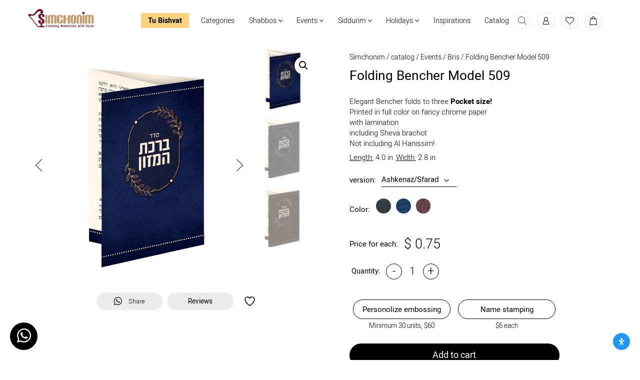

--- FILE ---
content_type: text/html; charset=UTF-8
request_url: https://simchonim.com/products-catalog/events/wedding/folding-bencher-model-509/
body_size: 95064
content:

<!DOCTYPE html>
<html lang="en-US" >
<head>
    <meta charset="UTF-8">
<script type="text/javascript">
/* <![CDATA[ */
var gform;gform||(document.addEventListener("gform_main_scripts_loaded",function(){gform.scriptsLoaded=!0}),document.addEventListener("gform/theme/scripts_loaded",function(){gform.themeScriptsLoaded=!0}),window.addEventListener("DOMContentLoaded",function(){gform.domLoaded=!0}),gform={domLoaded:!1,scriptsLoaded:!1,themeScriptsLoaded:!1,isFormEditor:()=>"function"==typeof InitializeEditor,callIfLoaded:function(o){return!(!gform.domLoaded||!gform.scriptsLoaded||!gform.themeScriptsLoaded&&!gform.isFormEditor()||(gform.isFormEditor()&&console.warn("The use of gform.initializeOnLoaded() is deprecated in the form editor context and will be removed in Gravity Forms 3.1."),o(),0))},initializeOnLoaded:function(o){gform.callIfLoaded(o)||(document.addEventListener("gform_main_scripts_loaded",()=>{gform.scriptsLoaded=!0,gform.callIfLoaded(o)}),document.addEventListener("gform/theme/scripts_loaded",()=>{gform.themeScriptsLoaded=!0,gform.callIfLoaded(o)}),window.addEventListener("DOMContentLoaded",()=>{gform.domLoaded=!0,gform.callIfLoaded(o)}))},hooks:{action:{},filter:{}},addAction:function(o,r,e,t){gform.addHook("action",o,r,e,t)},addFilter:function(o,r,e,t){gform.addHook("filter",o,r,e,t)},doAction:function(o){gform.doHook("action",o,arguments)},applyFilters:function(o){return gform.doHook("filter",o,arguments)},removeAction:function(o,r){gform.removeHook("action",o,r)},removeFilter:function(o,r,e){gform.removeHook("filter",o,r,e)},addHook:function(o,r,e,t,n){null==gform.hooks[o][r]&&(gform.hooks[o][r]=[]);var d=gform.hooks[o][r];null==n&&(n=r+"_"+d.length),gform.hooks[o][r].push({tag:n,callable:e,priority:t=null==t?10:t})},doHook:function(r,o,e){var t;if(e=Array.prototype.slice.call(e,1),null!=gform.hooks[r][o]&&((o=gform.hooks[r][o]).sort(function(o,r){return o.priority-r.priority}),o.forEach(function(o){"function"!=typeof(t=o.callable)&&(t=window[t]),"action"==r?t.apply(null,e):e[0]=t.apply(null,e)})),"filter"==r)return e[0]},removeHook:function(o,r,t,n){var e;null!=gform.hooks[o][r]&&(e=(e=gform.hooks[o][r]).filter(function(o,r,e){return!!(null!=n&&n!=o.tag||null!=t&&t!=o.priority)}),gform.hooks[o][r]=e)}});
/* ]]> */
</script>

    <meta name="viewport" content="width=device-width, initial-scale=1">

            <meta name="theme-color" content="#0a0000">
        <meta name="msapplication-navbutton-color" content="#0a0000">
        <meta name="apple-mobile-web-app-status-bar-style" content="#0a0000">
    
    
    <link rel="profile" href="http://gmpg.org/xfn/11">
    				<script>document.documentElement.className = document.documentElement.className + ' yes-js js_active js'</script>
			<meta name='robots' content='index, follow, max-image-preview:large, max-snippet:-1, max-video-preview:-1' />

<!-- Google Tag Manager for WordPress by gtm4wp.com -->
<script data-cfasync="false" data-pagespeed-no-defer>
	var gtm4wp_datalayer_name = "dataLayer";
	var dataLayer = dataLayer || [];
	const gtm4wp_use_sku_instead = false;
	const gtm4wp_currency = 'USD';
	const gtm4wp_product_per_impression = 10;
	const gtm4wp_clear_ecommerce = false;
	const gtm4wp_datalayer_max_timeout = 2000;
</script>
<!-- End Google Tag Manager for WordPress by gtm4wp.com -->
	<!-- This site is optimized with the Yoast SEO plugin v25.8 - https://yoast.com/wordpress/plugins/seo/ -->
	<title>Bencher no. 507 | Benchers | Simchonim souvenirs for events and gifts for guests</title>
	<meta name="description" content="ברכון מהודר מודפס בצבע מלא על נייר כרומו מהודר עם למינציה, כולל שבע ברכות, לא כולל על הניסים! שמחונים מתמחה בעיצוב אישי של ברכונים לחתונות ומזכרות לאירועים" />
	<link rel="canonical" href="https://simchonim.com/products-catalog/events/wedding/folding-bencher-model-509/" />
	<meta property="og:locale" content="en_US" />
	<meta property="og:type" content="article" />
	<meta property="og:title" content="Bencher no. 507 | Benchers | Simchonim souvenirs for events and gifts for guests" />
	<meta property="og:description" content="ברכון מהודר מודפס בצבע מלא על נייר כרומו מהודר עם למינציה, כולל שבע ברכות, לא כולל על הניסים! שמחונים מתמחה בעיצוב אישי של ברכונים לחתונות ומזכרות לאירועים" />
	<meta property="og:url" content="https://simchonim.com/products-catalog/events/wedding/folding-bencher-model-509/" />
	<meta property="og:site_name" content="Simchonim" />
	<meta property="article:modified_time" content="2025-08-04T20:16:00+00:00" />
	<meta property="og:image" content="https://simchonim.com/wp-content/uploads/2021/07/509.jpg" />
	<meta property="og:image:width" content="765" />
	<meta property="og:image:height" content="900" />
	<meta property="og:image:type" content="image/jpeg" />
	<meta name="twitter:card" content="summary_large_image" />
	<meta name="twitter:label1" content="Est. reading time" />
	<meta name="twitter:data1" content="1 minute" />
	<script type="application/ld+json" class="yoast-schema-graph">{"@context":"https://schema.org","@graph":[{"@type":"WebPage","@id":"https://simchonim.com/products-catalog/events/wedding/folding-bencher-model-509/","url":"https://simchonim.com/products-catalog/events/wedding/folding-bencher-model-509/","name":"Bencher no. 507 | Benchers | Simchonim souvenirs for events and gifts for guests","isPartOf":{"@id":"https://simchonim.com/#website"},"primaryImageOfPage":{"@id":"https://simchonim.com/products-catalog/events/wedding/folding-bencher-model-509/#primaryimage"},"image":{"@id":"https://simchonim.com/products-catalog/events/wedding/folding-bencher-model-509/#primaryimage"},"thumbnailUrl":"https://simchonim.com/wp-content/uploads/2021/07/509.jpg","datePublished":"2021-07-11T06:55:35+00:00","dateModified":"2025-08-04T20:16:00+00:00","description":"ברכון מהודר מודפס בצבע מלא על נייר כרומו מהודר עם למינציה, כולל שבע ברכות, לא כולל על הניסים! שמחונים מתמחה בעיצוב אישי של ברכונים לחתונות ומזכרות לאירועים","breadcrumb":{"@id":"https://simchonim.com/products-catalog/events/wedding/folding-bencher-model-509/#breadcrumb"},"inLanguage":"en-US","potentialAction":[{"@type":"ReadAction","target":["https://simchonim.com/products-catalog/events/wedding/folding-bencher-model-509/"]}]},{"@type":"ImageObject","inLanguage":"en-US","@id":"https://simchonim.com/products-catalog/events/wedding/folding-bencher-model-509/#primaryimage","url":"https://simchonim.com/wp-content/uploads/2021/07/509.jpg","contentUrl":"https://simchonim.com/wp-content/uploads/2021/07/509.jpg","width":765,"height":900},{"@type":"BreadcrumbList","@id":"https://simchonim.com/products-catalog/events/wedding/folding-bencher-model-509/#breadcrumb","itemListElement":[{"@type":"ListItem","position":1,"name":"Simchonim","item":"https://simchonim.com/"},{"@type":"ListItem","position":2,"name":"catalog","item":"https://simchonim.com/product-catalog/"},{"@type":"ListItem","position":3,"name":"Events","item":"https://simchonim.com/product-catalog/events/"},{"@type":"ListItem","position":4,"name":"Bris","item":"https://simchonim.com/product-catalog/events/bris/"},{"@type":"ListItem","position":5,"name":"Folding Bencher Model 509"}]},{"@type":"WebSite","@id":"https://simchonim.com/#website","url":"https://simchonim.com/","name":"Simchonim","description":"Creating memories with style","publisher":{"@id":"https://simchonim.com/#organization"},"potentialAction":[{"@type":"SearchAction","target":{"@type":"EntryPoint","urlTemplate":"https://simchonim.com/?s={search_term_string}"},"query-input":{"@type":"PropertyValueSpecification","valueRequired":true,"valueName":"search_term_string"}}],"inLanguage":"en-US"},{"@type":"Organization","@id":"https://simchonim.com/#organization","name":"Simchonim","url":"https://simchonim.com/","logo":{"@type":"ImageObject","inLanguage":"en-US","@id":"https://simchonim.com/#/schema/logo/image/","url":"https://simchonim.com/wp-content/uploads/2021/06/logo.jpg","contentUrl":"https://simchonim.com/wp-content/uploads/2021/06/logo.jpg","width":170,"height":70,"caption":"Simchonim"},"image":{"@id":"https://simchonim.com/#/schema/logo/image/"}}]}</script>
	<!-- / Yoast SEO plugin. -->


<link rel="alternate" type="application/rss+xml" title="Simchonim &raquo; Folding Bencher Model 509 Comments Feed" href="https://simchonim.com/products-catalog/events/wedding/folding-bencher-model-509/feed/" />
<link rel="alternate" title="oEmbed (JSON)" type="application/json+oembed" href="https://simchonim.com/wp-json/oembed/1.0/embed?url=https%3A%2F%2Fsimchonim.com%2Fproducts-catalog%2Fevents%2Fwedding%2Ffolding-bencher-model-509%2F" />
<link rel="alternate" title="oEmbed (XML)" type="text/xml+oembed" href="https://simchonim.com/wp-json/oembed/1.0/embed?url=https%3A%2F%2Fsimchonim.com%2Fproducts-catalog%2Fevents%2Fwedding%2Ffolding-bencher-model-509%2F&#038;format=xml" />
<style id='wp-img-auto-sizes-contain-inline-css' type='text/css'>
img:is([sizes=auto i],[sizes^="auto," i]){contain-intrinsic-size:3000px 1500px}
/*# sourceURL=wp-img-auto-sizes-contain-inline-css */
</style>
<link rel='stylesheet' id='themecomplete-epo-css' href='https://simchonim.com/wp-content/plugins/woocommerce-tm-extra-product-options/assets/css/epo.min.css?ver=7.5.1' type='text/css' media='all' />
<link rel='stylesheet' id='themecomplete-epo-smallscreen-css' href='https://simchonim.com/wp-content/plugins/woocommerce-tm-extra-product-options/assets/css/tm-epo-smallscreen.min.css?ver=7.5.1' type='text/css' media='only screen and (max-width: 768px)' />
<style id='themecomplete-styles-header-inline-css' type='text/css'>
:root {--tcgaprow: 15px;--tcgapcolumn: 15px;}
/*# sourceURL=themecomplete-styles-header-inline-css */
</style>
<style id='wp-emoji-styles-inline-css' type='text/css'>

	img.wp-smiley, img.emoji {
		display: inline !important;
		border: none !important;
		box-shadow: none !important;
		height: 1em !important;
		width: 1em !important;
		margin: 0 0.07em !important;
		vertical-align: -0.1em !important;
		background: none !important;
		padding: 0 !important;
	}
/*# sourceURL=wp-emoji-styles-inline-css */
</style>
<link rel='stylesheet' id='wp-block-library-css' href='https://simchonim.com/wp-includes/css/dist/block-library/style.min.css?ver=6.9' type='text/css' media='all' />
<style id='wp-block-library-inline-css' type='text/css'>
/*wp_block_styles_on_demand_placeholder:6970a454b72ef*/
/*# sourceURL=wp-block-library-inline-css */
</style>
<style id='classic-theme-styles-inline-css' type='text/css'>
/*! This file is auto-generated */
.wp-block-button__link{color:#fff;background-color:#32373c;border-radius:9999px;box-shadow:none;text-decoration:none;padding:calc(.667em + 2px) calc(1.333em + 2px);font-size:1.125em}.wp-block-file__button{background:#32373c;color:#fff;text-decoration:none}
/*# sourceURL=/wp-includes/css/classic-themes.min.css */
</style>
<link rel='stylesheet' id='contact-form-7-css' href='https://simchonim.com/wp-content/plugins/contact-form-7/includes/css/styles.css?ver=6.1.1' type='text/css' media='all' />
<link rel='stylesheet' id='photoswipe-css' href='https://simchonim.com/wp-content/plugins/woocommerce/assets/css/photoswipe/photoswipe.min.css?ver=10.4.3' type='text/css' media='all' />
<link rel='stylesheet' id='photoswipe-default-skin-css' href='https://simchonim.com/wp-content/plugins/woocommerce/assets/css/photoswipe/default-skin/default-skin.min.css?ver=10.4.3' type='text/css' media='all' />
<link rel='stylesheet' id='woocommerce-layout-css' href='https://simchonim.com/wp-content/plugins/woocommerce/assets/css/woocommerce-layout.css?ver=10.4.3' type='text/css' media='all' />
<link rel='stylesheet' id='woocommerce-smallscreen-css' href='https://simchonim.com/wp-content/plugins/woocommerce/assets/css/woocommerce-smallscreen.css?ver=10.4.3' type='text/css' media='only screen and (max-width: 768px)' />
<link rel='stylesheet' id='woocommerce-general-css' href='https://simchonim.com/wp-content/plugins/woocommerce/assets/css/woocommerce.css?ver=10.4.3' type='text/css' media='all' />
<style id='woocommerce-inline-inline-css' type='text/css'>
.woocommerce form .form-row .required { visibility: visible; }
/*# sourceURL=woocommerce-inline-inline-css */
</style>
<link rel='stylesheet' id='swatches-and-photos-css' href='https://simchonim.com/wp-content/plugins/woocommerce-variation-swatches-and-photos/assets/css/swatches-and-photos.css?ver=3.0.6' type='text/css' media='all' />
<link rel='stylesheet' id='jquery-selectBox-css' href='https://simchonim.com/wp-content/plugins/yith-woocommerce-wishlist-premium/assets/css/jquery.selectBox.css?ver=1.2.0' type='text/css' media='all' />
<link rel='stylesheet' id='yith-wcwl-font-awesome-css' href='https://simchonim.com/wp-content/plugins/yith-woocommerce-wishlist-premium/assets/css/font-awesome.css?ver=4.7.0' type='text/css' media='all' />
<link rel='stylesheet' id='woocommerce_prettyPhoto_css-css' href='//simchonim.com/wp-content/plugins/woocommerce/assets/css/prettyPhoto.css?ver=3.1.6' type='text/css' media='all' />
<link rel='stylesheet' id='yith-wcwl-main-css' href='https://simchonim.com/wp-content/plugins/yith-woocommerce-wishlist-premium/assets/css/style.css?ver=4.7.0' type='text/css' media='all' />
<style id='yith-wcwl-main-inline-css' type='text/css'>
 :root { --color-add-to-wishlist-background: #333333; --color-add-to-wishlist-text: #FFFFFF; --color-add-to-wishlist-border: #333333; --color-add-to-wishlist-background-hover: #333333; --color-add-to-wishlist-text-hover: #FFFFFF; --color-add-to-wishlist-border-hover: #333333; --rounded-corners-radius: 16px; --color-add-to-cart-background: #333333; --color-add-to-cart-text: #FFFFFF; --color-add-to-cart-border: #333333; --color-add-to-cart-background-hover: #4F4F4F; --color-add-to-cart-text-hover: #FFFFFF; --color-add-to-cart-border-hover: #4F4F4F; --add-to-cart-rounded-corners-radius: 16px; --color-button-style-1-background: #333333; --color-button-style-1-text: #FFFFFF; --color-button-style-1-border: #333333; --color-button-style-1-background-hover: #4F4F4F; --color-button-style-1-text-hover: #FFFFFF; --color-button-style-1-border-hover: #4F4F4F; --color-button-style-2-background: #333333; --color-button-style-2-text: #FFFFFF; --color-button-style-2-border: #333333; --color-button-style-2-background-hover: #4F4F4F; --color-button-style-2-text-hover: #FFFFFF; --color-button-style-2-border-hover: #4F4F4F; --color-wishlist-table-background: #FFFFFF; --color-wishlist-table-text: #6d6c6c; --color-wishlist-table-border: #FFFFFF; --color-headers-background: #F4F4F4; --color-share-button-color: #FFFFFF; --color-share-button-color-hover: #FFFFFF; --color-fb-button-background: #39599E; --color-fb-button-background-hover: #595A5A; --color-tw-button-background: #45AFE2; --color-tw-button-background-hover: #595A5A; --color-pr-button-background: #AB2E31; --color-pr-button-background-hover: #595A5A; --color-em-button-background: #FBB102; --color-em-button-background-hover: #595A5A; --color-wa-button-background: #00A901; --color-wa-button-background-hover: #595A5A; --feedback-duration: 3s; --modal-colors-overlay: #0000004d; --modal-colors-icon: #007565; --modal-colors-primary-button: #007565; --modal-colors-primary-button-hover: #007565; --modal-colors-primary-button-text: #fff; --modal-colors-primary-button-text-hover: #fff; --modal-colors-secondary-button: #e8e8e8; --modal-colors-secondary-button-hover: #d8d8d8; --modal-colors-secondary-button-text: #777; --modal-colors-secondary-button-text-hover: #777; --color-ask-an-estimate-background: #333333; --color-ask-an-estimate-text: #FFFFFF; --color-ask-an-estimate-border: #333333; --color-ask-an-estimate-background-hover: #4F4F4F; --color-ask-an-estimate-text-hover: #FFFFFF; --color-ask-an-estimate-border-hover: #4F4F4F; --ask-an-estimate-rounded-corners-radius: 16px; --tooltip-color-background: #333; --tooltip-color-text: #fff } 
 :root { --color-add-to-wishlist-background: #333333; --color-add-to-wishlist-text: #FFFFFF; --color-add-to-wishlist-border: #333333; --color-add-to-wishlist-background-hover: #333333; --color-add-to-wishlist-text-hover: #FFFFFF; --color-add-to-wishlist-border-hover: #333333; --rounded-corners-radius: 16px; --color-add-to-cart-background: #333333; --color-add-to-cart-text: #FFFFFF; --color-add-to-cart-border: #333333; --color-add-to-cart-background-hover: #4F4F4F; --color-add-to-cart-text-hover: #FFFFFF; --color-add-to-cart-border-hover: #4F4F4F; --add-to-cart-rounded-corners-radius: 16px; --color-button-style-1-background: #333333; --color-button-style-1-text: #FFFFFF; --color-button-style-1-border: #333333; --color-button-style-1-background-hover: #4F4F4F; --color-button-style-1-text-hover: #FFFFFF; --color-button-style-1-border-hover: #4F4F4F; --color-button-style-2-background: #333333; --color-button-style-2-text: #FFFFFF; --color-button-style-2-border: #333333; --color-button-style-2-background-hover: #4F4F4F; --color-button-style-2-text-hover: #FFFFFF; --color-button-style-2-border-hover: #4F4F4F; --color-wishlist-table-background: #FFFFFF; --color-wishlist-table-text: #6d6c6c; --color-wishlist-table-border: #FFFFFF; --color-headers-background: #F4F4F4; --color-share-button-color: #FFFFFF; --color-share-button-color-hover: #FFFFFF; --color-fb-button-background: #39599E; --color-fb-button-background-hover: #595A5A; --color-tw-button-background: #45AFE2; --color-tw-button-background-hover: #595A5A; --color-pr-button-background: #AB2E31; --color-pr-button-background-hover: #595A5A; --color-em-button-background: #FBB102; --color-em-button-background-hover: #595A5A; --color-wa-button-background: #00A901; --color-wa-button-background-hover: #595A5A; --feedback-duration: 3s; --modal-colors-overlay: #0000004d; --modal-colors-icon: #007565; --modal-colors-primary-button: #007565; --modal-colors-primary-button-hover: #007565; --modal-colors-primary-button-text: #fff; --modal-colors-primary-button-text-hover: #fff; --modal-colors-secondary-button: #e8e8e8; --modal-colors-secondary-button-hover: #d8d8d8; --modal-colors-secondary-button-text: #777; --modal-colors-secondary-button-text-hover: #777; --color-ask-an-estimate-background: #333333; --color-ask-an-estimate-text: #FFFFFF; --color-ask-an-estimate-border: #333333; --color-ask-an-estimate-background-hover: #4F4F4F; --color-ask-an-estimate-text-hover: #FFFFFF; --color-ask-an-estimate-border-hover: #4F4F4F; --ask-an-estimate-rounded-corners-radius: 16px; --tooltip-color-background: #333; --tooltip-color-text: #fff } 
/*# sourceURL=yith-wcwl-main-inline-css */
</style>
<link rel='stylesheet' id='dashicons-css' href='https://simchonim.com/wp-includes/css/dashicons.min.css?ver=6.9' type='text/css' media='all' />
<style id='dashicons-inline-css' type='text/css'>
[data-font="Dashicons"]:before {font-family: 'Dashicons' !important;content: attr(data-icon) !important;speak: none !important;font-weight: normal !important;font-variant: normal !important;text-transform: none !important;line-height: 1 !important;font-style: normal !important;-webkit-font-smoothing: antialiased !important;-moz-osx-font-smoothing: grayscale !important;}
/*# sourceURL=dashicons-inline-css */
</style>
<link rel='stylesheet' id='wc-product-reviews-pro-frontend-css' href='https://simchonim.com/wp-content/plugins/woocommerce-product-reviews-pro/assets/css/frontend/wc-product-reviews-pro-frontend.min.css?ver=1.20.2' type='text/css' media='all' />
<link rel='stylesheet' id='bootstrap-css-css' href='https://simchonim.com/wp-content/themes/simchonim/assets/bootstrap-3.3.7/css/bootstrap.min.css?ver=3.3.7' type='text/css' media='all' />
<link rel='stylesheet' id='db-theme-style-css' href='https://simchonim.com/wp-content/themes/boutique-starter/assets/sass/main.css?ver=1.0.3' type='text/css' media='all' />
<link rel='stylesheet' id='db-child-slick-css' href='https://simchonim.com/wp-content/themes/simchonim/assets/slick/slick.css?ver=6.9' type='text/css' media='all' />
<link rel='stylesheet' id='db-child-slick-theme-css' href='https://simchonim.com/wp-content/themes/simchonim/assets/slick/slick-theme.css?ver=6.9' type='text/css' media='all' />
<link rel='stylesheet' id='db-child-keyboard-css-css' href='https://simchonim.com/wp-content/themes/simchonim/assets/keyboard/dist/css/keyboard.min.css?ver=6.9' type='text/css' media='all' />
<link rel='stylesheet' id='db-child-theme-style-css' href='https://simchonim.com/wp-content/themes/simchonim/assets/sass/main.css?ver=1768989780' type='text/css' media='all' />
<link rel='stylesheet' id='dflip-icons-style-css' href='https://simchonim.com/wp-content/plugins/dflip/assets/css/themify-icons.min.css?ver=1.3.3' type='text/css' media='all' />
<link rel='stylesheet' id='dflip-style-css' href='https://simchonim.com/wp-content/plugins/dflip/assets/css/dflip.min.css?ver=1.3.3' type='text/css' media='all' />
<link rel='stylesheet' id='wc_stripe_express_checkout_style-css' href='https://simchonim.com/wp-content/plugins/woocommerce-gateway-stripe/build/express-checkout.css?ver=5b5771491af88cd3f6b096d75ac3645b' type='text/css' media='all' />
<link rel='stylesheet' id='mdp-readabler-css' href='https://simchonim.com/wp-content/plugins/readabler/css/readabler.min.css?ver=1.7.10' type='text/css' media='all' />
<style id='mdp-readabler-inline-css' type='text/css'>

		:root{
		
			--readabler-reading-mask: rgba(0, 0, 0, 0.7)
		
		}
		.mdp-readabler-tts {
		
			--readabler-tts-bg: transparent;
			--readabler-tts-color: transparent;
			
		}
        
        #mdp-readabler-popup-box{
        
            --readabler-overlay: rgba(0, 0, 0, 0.5);
            
            --readabler-bg: rgba(255, 255, 255, 1);
            --readabler-bg-dark: rgba(22, 25, 27, 1);
            --readabler-text: rgba(51, 51, 51, 1);
            --readabler-text-dark: rgba(222, 239, 253, 1);
            --readabler-color: rgba(33, 150, 243, 1);
            --readabler-color-dark: rgba(33, 150, 243, 1);
            --readabler-color-transparent: rgba(33,150,243,0.2);
            --readabler-color-transparent-dark: rgba(33,150,243,0.2);
            --readabler-border-radius: 20px;
            --readabler-animate: 600ms;          
            
        }
        
        .mdp-readabler-trigger-button-box{
        
            --readabler-btn-margin: 10px;
            --readabler-btn-padding: 10px;
            --readabler-btn-radius: 50px;
            --readabler-btn-color: rgba(255, 255, 255, 1);
            --readabler-btn-color-hover: rgba(33, 150, 243, 1);
            --readabler-btn-bg: rgba(33, 150, 243, 1);
            --readabler-btn-bg-hover: rgba(255, 255, 255, 1);
            --readabler-btn-size: 14px;
            --readabler-btn-delay: 0s;
        
        }

		#mdp-readabler-voice-navigation{
			--readabler-bg: rgba(255, 255, 255, 1);
            --readabler-bg-dark: rgba(22, 25, 27, 1);
            --readabler-text: rgba(51, 51, 51, 1);
            --readabler-text-dark: rgba(222, 239, 253, 1);
            --readabler-color: rgba(33, 150, 243, 1);
            --readabler-color-dark: rgba(33, 150, 243, 1);
            --readabler-color-transparent: rgba(33,150,243,0.2);
            --readabler-color-transparent-dark: rgba(33,150,243,0.2);
            --readabler-border-radius: 20px;
            --readabler-animate: 600ms;
		}
		
	        #mdp-readabler-keyboard-box {
	        
	        	--readabler-keyboard-light-bg: #ececec;
	        	--readabler-keyboard-light-key-bg: #ffffff;
	        	--readabler-keyboard-light-key: #111111;	        	
	        	--readabler-keyboard-dark-bg: #000000CC;
	        	--readabler-keyboard-dark-key-bg: rgba( 0, 0, 0, .5 );
	        	--readabler-keyboard-dark-key: #ffffff;
	        
	        }	        
	        body div.mdp-readabler-trigger-button-box,
            body .mdp-readabler-trigger-button-box.bottom-left,
            body .mdp-readabler-trigger-button-box.boddtom-right {
              left: auto !important;
              right: 0 !important;
              padding: 10px;
            }
            body div.mdp-readabler-trigger-button-box button,
            body .mdp-readabler-trigger-button-box.bottom-left button,
            body .mdp-readabler-trigger-button-box.boddtom-right button {
              padding: 10px;
            }
            body div.mdp-readabler-trigger-button-box .mdp-readabler-trigger-button-icon svg,
            body .mdp-readabler-trigger-button-box.bottom-left .mdp-readabler-trigger-button-icon svg,
            body .mdp-readabler-trigger-button-box.boddtom-right .mdp-readabler-trigger-button-icon svg {
              width: 14px;
              height: 14px;
            }
            body #mdp-readabler-popup-box #mdp-readabler-popup[data-start] {
              left: auto !important;
              right: 0 !important;
            }
            body.rtl div.mdp-readabler-trigger-button-box,
            body.rtl .mdp-readabler-trigger-button-box.bottom-left,
            body.rtl .mdp-readabler-trigger-button-box.boddtom-right {
              right: auto !important;
              left: 0 !important;
            }
            body.rtl #mdp-readabler-popup-box #mdp-readabler-popup[data-start] {
              right: auto !important;
              left: 0 !important;
            }
/*# sourceURL=mdp-readabler-inline-css */
</style>
<script type="text/template" id="tmpl-variation-template">
	<div class="woocommerce-variation-description">{{{ data.variation.variation_description }}}</div>
	<div class="woocommerce-variation-price"><span class="price-label">Price for each:</span>{{{ data.variation.price_html }}}</div>
	<div class="woocommerce-variation-availability">{{{ data.variation.availability_html }}}</div>
</script>
<script type="text/template" id="tmpl-unavailable-variation-template">
	<p>Sorry, this product is unavailable. Please choose a different combination.</p>
</script>
<script type="text/javascript" data-cfasync="false" src="https://simchonim.com/wp-includes/js/jquery/jquery.min.js?ver=3.7.1" id="jquery-core-js"></script>
<script type="text/javascript" src="https://simchonim.com/wp-includes/js/jquery/jquery-migrate.min.js?ver=3.4.1" id="jquery-migrate-js"></script>
<script type="text/javascript" src="https://simchonim.com/wp-includes/js/underscore.min.js?ver=1.13.7" id="underscore-js"></script>
<script type="text/javascript" id="wp-util-js-extra">
/* <![CDATA[ */
var _wpUtilSettings = {"ajax":{"url":"/wp-admin/admin-ajax.php"}};
//# sourceURL=wp-util-js-extra
/* ]]> */
</script>
<script type="text/javascript" src="https://simchonim.com/wp-includes/js/wp-util.min.js?ver=6.9" id="wp-util-js"></script>
<script type="text/javascript" src="https://simchonim.com/wp-content/plugins/woocommerce/assets/js/jquery-blockui/jquery.blockUI.min.js?ver=2.7.0-wc.10.4.3" id="wc-jquery-blockui-js" data-wp-strategy="defer"></script>
<script type="text/javascript" src="https://simchonim.com/wp-content/plugins/handl-utm-grabber/js/js.cookie.js?ver=6.9" id="js.cookie-js"></script>
<script type="text/javascript" id="handl-utm-grabber-js-extra">
/* <![CDATA[ */
var handl_utm = [];
//# sourceURL=handl-utm-grabber-js-extra
/* ]]> */
</script>
<script type="text/javascript" src="https://simchonim.com/wp-content/plugins/handl-utm-grabber/js/handl-utm-grabber.js?ver=6.9" id="handl-utm-grabber-js"></script>
<script type="text/javascript" id="wc-add-to-cart-js-extra">
/* <![CDATA[ */
var wc_add_to_cart_params = {"ajax_url":"/wp-admin/admin-ajax.php","wc_ajax_url":"/?wc-ajax=%%endpoint%%","i18n_view_cart":"View cart","cart_url":"https://simchonim.com/%d7%a2%d7%92%d7%9c%d7%94/","is_cart":"","cart_redirect_after_add":"no"};
//# sourceURL=wc-add-to-cart-js-extra
/* ]]> */
</script>
<script type="text/javascript" src="https://simchonim.com/wp-content/plugins/woocommerce/assets/js/frontend/add-to-cart.min.js?ver=10.4.3" id="wc-add-to-cart-js" defer="defer" data-wp-strategy="defer"></script>
<script type="text/javascript" src="https://simchonim.com/wp-content/plugins/woocommerce/assets/js/zoom/jquery.zoom.min.js?ver=1.7.21-wc.10.4.3" id="wc-zoom-js" defer="defer" data-wp-strategy="defer"></script>
<script type="text/javascript" src="https://simchonim.com/wp-content/plugins/woocommerce/assets/js/flexslider/jquery.flexslider.min.js?ver=2.7.2-wc.10.4.3" id="wc-flexslider-js" defer="defer" data-wp-strategy="defer"></script>
<script type="text/javascript" src="https://simchonim.com/wp-content/plugins/woocommerce/assets/js/photoswipe/photoswipe.min.js?ver=4.1.1-wc.10.4.3" id="wc-photoswipe-js" defer="defer" data-wp-strategy="defer"></script>
<script type="text/javascript" src="https://simchonim.com/wp-content/plugins/woocommerce/assets/js/photoswipe/photoswipe-ui-default.min.js?ver=4.1.1-wc.10.4.3" id="wc-photoswipe-ui-default-js" defer="defer" data-wp-strategy="defer"></script>
<script type="text/javascript" id="wc-single-product-js-extra">
/* <![CDATA[ */
var wc_single_product_params = {"i18n_required_rating_text":"Please select a rating","i18n_rating_options":["1 of 5 stars","2 of 5 stars","3 of 5 stars","4 of 5 stars","5 of 5 stars"],"i18n_product_gallery_trigger_text":"View full-screen image gallery","review_rating_required":"yes","flexslider":{"rtl":false,"animation":"slide","smoothHeight":true,"directionNav":true,"controlNav":"thumbnails","slideshow":false,"animationSpeed":500,"animationLoop":false,"allowOneSlide":false},"zoom_enabled":"1","zoom_options":[],"photoswipe_enabled":"1","photoswipe_options":{"shareEl":false,"closeOnScroll":false,"history":false,"hideAnimationDuration":0,"showAnimationDuration":0},"flexslider_enabled":"1"};
//# sourceURL=wc-single-product-js-extra
/* ]]> */
</script>
<script type="text/javascript" src="https://simchonim.com/wp-content/plugins/woocommerce/assets/js/frontend/single-product.min.js?ver=10.4.3" id="wc-single-product-js" defer="defer" data-wp-strategy="defer"></script>
<script type="text/javascript" src="https://simchonim.com/wp-content/plugins/woocommerce/assets/js/js-cookie/js.cookie.min.js?ver=2.1.4-wc.10.4.3" id="wc-js-cookie-js" defer="defer" data-wp-strategy="defer"></script>
<script type="text/javascript" id="woocommerce-js-extra">
/* <![CDATA[ */
var woocommerce_params = {"ajax_url":"/wp-admin/admin-ajax.php","wc_ajax_url":"/?wc-ajax=%%endpoint%%","i18n_password_show":"Show password","i18n_password_hide":"Hide password"};
//# sourceURL=woocommerce-js-extra
/* ]]> */
</script>
<script type="text/javascript" src="https://simchonim.com/wp-content/plugins/woocommerce/assets/js/frontend/woocommerce.min.js?ver=10.4.3" id="woocommerce-js" defer="defer" data-wp-strategy="defer"></script>
<script type="text/javascript" src="https://simchonim.com/wp-content/plugins/woocommerce/assets/js/dompurify/purify.min.js?ver=10.4.3" id="wc-dompurify-js" data-wp-strategy="defer"></script>
<script type="text/javascript" src="https://simchonim.com/wp-content/plugins/woocommerce/assets/js/jquery-tiptip/jquery.tipTip.min.js?ver=10.4.3" id="wc-jquery-tiptip-js" data-wp-strategy="defer"></script>
<script type="text/javascript" id="wc-product-reviews-pro-frontend-js-extra">
/* <![CDATA[ */
var wc_product_reviews_pro = {"is_user_logged_in":"","user_id":"0","comment_registration":"1","product_id":"24949","ajax_url":"https://simchonim.com/wp-admin/admin-ajax.php","nonce":"335e3842f2","comment_type":null,"file_size_max":"134217728","i18n":{"loading":"Loading...","attach_a_photo":"Attach a photo","attach_a_video":"Attach a video","attach_photo_url":"Rather attach photo from another website?","attach_photo_file":"Rather attach photo from your computer?","attach_video_url":"Rather attach video from another website?","attach_video_file":"Rather attach video from your computer?","flag_failed":"Could not flag contribution. Please try again later.","subscribe_failed":"An error occurred. Your request could not be processed.","vote_failed":"Could not cast your vote. Please try again later.","comment_karma":"%1$d out of %2$d people found this helpful","error_attach_file":"Please attach a file.","error_required":"This is a required field.","error_too_short":"Please enter at least %d words.","error_too_long":"Please enter less than %d words.","error_file_not_allowed":"Only jpg, png, gif, bmp and tiff files, please","error_file_size_max":"File is too large. Size must be less than 128 MB.","error_login_signup":"An error occurred, please try again.","remove_attachment":"Remove Attachment","review_update_confirmation":"Hold up -- it looks like you've already left a review for this product. You can update your existing review instead.\n\nPlease click \"OK\" to send a confirmation email to update your existing review, or \"Cancel\" to go back."}};
//# sourceURL=wc-product-reviews-pro-frontend-js-extra
/* ]]> */
</script>
<script type="text/javascript" src="https://simchonim.com/wp-content/plugins/woocommerce-product-reviews-pro/assets/js/frontend/wc-product-reviews-pro-frontend.min.js?ver=1.20.2" id="wc-product-reviews-pro-frontend-js"></script>
<link rel="https://api.w.org/" href="https://simchonim.com/wp-json/" /><link rel="alternate" title="JSON" type="application/json" href="https://simchonim.com/wp-json/wp/v2/product/24949" /><link rel="EditURI" type="application/rsd+xml" title="RSD" href="https://simchonim.com/xmlrpc.php?rsd" />
<link rel='shortlink' href='https://simchonim.com/?p=24949' />
    <style type="text/css">
        @media (max-width: 768px) {
            body #mdp-readabler-popup #mdp-readabler-popup-main {
                max-height: 40vh;
                max-height: calc(80vh - 332px);
                max-height: calc(80vh - 234px);
            }

            body #mdp-readabler-popup #mdp-readabler-popup-footer {
                flex-flow: row wrap;
            }

            body #mdp-readabler-popup #mdp-readabler-popup-footer button:not(#mdp-readabler-statement-btn){
                width: 47%;
                font-size: 14px;
                padding: 8px;
            }
        }
    </style>
    <meta name="ti-site-data" content="[base64]" />
<!-- Google Tag Manager for WordPress by gtm4wp.com -->
<!-- GTM Container placement set to automatic -->
<script data-cfasync="false" data-pagespeed-no-defer>
	var dataLayer_content = {"pagePostType":"product","pagePostType2":"single-product","pagePostAuthor":"חיים לרר","customerTotalOrders":0,"customerTotalOrderValue":0,"customerFirstName":"","customerLastName":"","customerBillingFirstName":"","customerBillingLastName":"","customerBillingCompany":"","customerBillingAddress1":"","customerBillingAddress2":"","customerBillingCity":"","customerBillingState":"","customerBillingPostcode":"","customerBillingCountry":"","customerBillingEmail":"","customerBillingEmailHash":"","customerBillingPhone":"","customerShippingFirstName":"","customerShippingLastName":"","customerShippingCompany":"","customerShippingAddress1":"","customerShippingAddress2":"","customerShippingCity":"","customerShippingState":"","customerShippingPostcode":"","customerShippingCountry":"","productRatingCounts":[],"productAverageRating":0,"productReviewCount":0,"productType":"variable","productIsVariable":1};
	dataLayer.push( dataLayer_content );
</script>
<script data-cfasync="false" data-pagespeed-no-defer>
(function(w,d,s,l,i){w[l]=w[l]||[];w[l].push({'gtm.start':
new Date().getTime(),event:'gtm.js'});var f=d.getElementsByTagName(s)[0],
j=d.createElement(s),dl=l!='dataLayer'?'&l='+l:'';j.async=true;j.src=
'//www.googletagmanager.com/gtm.js?id='+i+dl;f.parentNode.insertBefore(j,f);
})(window,document,'script','dataLayer','GTM-M4X649Z3');
</script>
<!-- End Google Tag Manager for WordPress by gtm4wp.com -->
        <meta name="description" content="">

        <meta property="og:title" content="">
        <meta property="og:description" content="">
        <meta property="og:image" content="">

                    <script>
                window.flashyMetadata = {"platform": "WordPress","version": "2.0.8"};
                console.log("Flashy Init", flashyMetadata);
            </script>
			<script>'use strict'; (function (a, b, c) { if (!a.flashy) { a.flashy = function () { a.flashy.event && a.flashy.event(arguments), a.flashy.queue.push(arguments) }, a.flashy.queue = []; var d = document.getElementsByTagName('script')[0], e = document.createElement(b); e.src = c, e.async = !0, d.parentNode.insertBefore(e, d) } })(window, 'script', 'https://js.flashyapp.com/thunder.js'), flashy('init', 3768);</script>
			<script>
									flashy('ViewContent', {"content_ids": ["24950"]});
							</script>
			<noscript><style>.woocommerce-product-gallery{ opacity: 1 !important; }</style></noscript>
	<script data-cfasync="false"> var dFlipLocation = "https://simchonim.com/wp-content/plugins/dflip/assets/"; var dFlipWPGlobal = {"text":{"toggleSound":"Turn on\/off Sound","toggleThumbnails":"Toggle Thumbnails","toggleOutline":"Toggle Outline\/Bookmark","previousPage":"Previous Page","nextPage":"Next Page","toggleFullscreen":"Toggle Fullscreen","zoomIn":"Zoom In","zoomOut":"Zoom Out","toggleHelp":"Toggle Help","singlePageMode":"Single Page Mode","doublePageMode":"Double Page Mode","downloadPDFFile":"Download PDF File","gotoFirstPage":"Goto First Page","gotoLastPage":"Goto Last Page","share":"Share"},"moreControls":"download,pageMode,startPage,endPage","hideControls":"","scrollWheel":"true","backgroundColor":"#777","backgroundImage":"","height":"100%","duration":"800","soundEnable":"false","enableDownload":"true","webgl":"true","hard":"none","maxTextureSize":"1600","rangeChunkSize":"524288","zoomRatio":"1.5","stiffness":"3","singlePageMode":"0","autoPlay":"false","autoPlayDuration":"5000","autoPlayStart":"false"};</script><link rel="icon" href="https://simchonim.com/wp-content/uploads/2021/07/cropped-logo-browser-png-2-32x32.png" sizes="32x32" />
<link rel="icon" href="https://simchonim.com/wp-content/uploads/2021/07/cropped-logo-browser-png-2-192x192.png" sizes="192x192" />
<link rel="apple-touch-icon" href="https://simchonim.com/wp-content/uploads/2021/07/cropped-logo-browser-png-2-180x180.png" />
<meta name="msapplication-TileImage" content="https://simchonim.com/wp-content/uploads/2021/07/cropped-logo-browser-png-2-270x270.png" />
		<style type="text/css" id="wp-custom-css">
			#jet-popup-18824 .jet-popup__close-button{
	padding: 7px;
}

.single-product .site-main > .breadcrumbs-box{
	display: none;
}

.woocommerce-verification-required{
	text-align: center;
}

.tm-extra-product-options .tc-col, .tm-extra-product-options .tc-cell.tc-col, .tc-cell.tc-col, .tc-col{
	min-width: 100%;
	width: 100%;
}

.price .amount bdi,
.amount bdi,
.tc-price-in-cart{
	direction: rtl;
}

.tc-price-in-cart{
	direction: rtl;
	display: flex;
}

.tc-extra-product-options .tc-cell.tm-section-link.disabled + span.db-action, .tm-extra-product-options .tc-cell.tm-section-link.disabled + span.db-action{
	z-index: 9999;
}

body ul.navbar-nav.nav > li.sale-item a{
	background: #fcd27f !important;
	color: black !important;
	font-weight: 600 !important;
	padding: 0.3em 1em !important;
}

body ul.navbar-nav.nav > li.sale-item a:hover{
	background: black !important;
	color: white !important;
}

.banner-sale{
	margin: 15px 0;
}

@media (max-width: 1200px){
	body ul.navbar-nav.nav > li.sale-item a{
		display: inline;
	}
}

@media (max-width: 767px){
	
	.banner-sale{
		margin: -15px 0 10px;
	}
	
}


/* New design for TM Extra product options */

div .tc-extra-product-options .tm-section-pop-up, div .tm-extra-product-options .tm-section-pop-up{
	  transform: none;
    left: 0 !important;
    border-radius: 0;
    width: 100%;
    max-width: 100%;
    max-height: 100vh;
    top: 0 !important;
    height: 100%;
    background: transparent;
}


div .tc-extra-product-options .tm-section-pop-up .tm-extra-product-options.flasho, .tm-extra-product-options .tm-section-pop-up .tm-extra-product-options.flasho{
	    max-width: 650px;
    box-shadow: none;
    border: 1px solid black;
    border-radius: 15px;
	width: 90%;
	height: 90%;
}

div .tc-extra-product-options .flasho .footer .inner .tm-button, div .tm-extra-product-options .flasho .footer .inner .tm-button{
	max-width: 85%;
}

.tc-extra-product-options .flasho .footer .inner, .tm-extra-product-options .flasho .footer .inner{
	padding: 0;
}


body .woocommerce form .form-row input.input-text, body .woocommerce form .form-row .input-text, body .woocommerce form .form-row textarea, body.woocommerce-page form .form-row input.input-text, body.woocommerce-page form .form-row .input-text, body.woocommerce-page form .form-row textarea {
    padding: 0.2em 0.5em;
    padding: 0.55em;
    padding: 0.5em 0;
    padding: 0.35em 0 0.5em;
    line-height: normal;
    border-width: 0 0 1px;
    border-radius: 0;
}		</style>
		
        <style type="text/css">
            .db-nav-actions .db-btn-action.db-woo-search-btn .db-svg-icon:before{
                /*content: '*//*';*/
            }
        </style>

        <script class="tm-hidden" type="text/template" id="tmpl-tc-cart-options-popup">
	<div class='header'>
		<h3>{{{ data.title }}}</h3>
	</div>
	<div id='{{{ data.id }}}' class='float-editbox'>{{{ data.html }}}</div>
	<div class='footer'>
		<div class='inner'>
			<span class='tm-button button button-secondary button-large floatbox-cancel'>{{{ data.close }}}</span>
		</div>
	</div>
</script>
<script class="tm-hidden" type="text/template" id="tmpl-tc-lightbox">
	<div class="tc-lightbox-wrap">
		<span class="tc-lightbox-button tcfa tcfa-search tc-transition tcinit"></span>
	</div>
</script>
<script class="tm-hidden" type="text/template" id="tmpl-tc-lightbox-zoom">
	<span class="tc-lightbox-button-close tcfa tcfa-times"></span>
	{{{ data.img }}}
</script>
<script class="tm-hidden" type="text/template" id="tmpl-tc-final-totals">
	<dl class="tm-extra-product-options-totals tm-custom-price-totals">
		<# if (data.show_unit_price==true){ #>		<dt class="tm-unit-price">{{{ data.unit_price }}}</dt>
		<dd class="tm-unit-price">
		{{{ data.totals_box_before_unit_price }}}<span class="price amount options">{{{ data.formatted_unit_price }}}</span>{{{ data.totals_box_after_unit_price }}}
		</dd>		<# } #>
		<# if (data.show_options_vat==true){ #>		<dt class="tm-vat-options-totals">{{{ data.options_vat_total }}}</dt>
		<dd class="tm-vat-options-totals">
		{{{ data.totals_box_before_vat_options_totals_price }}}<span class="price amount options">{{{ data.formatted_vat_options_total }}}</span>{{{ data.totals_box_after_vat_options_totals_price }}}
		</dd>		<# } #>
		<# if (data.show_options_total==true){ #>		<dt class="tm-options-totals">{{{ data.options_total }}}</dt>
		<dd class="tm-options-totals">
		{{{ data.totals_box_before_options_totals_price }}}<span class="price amount options">{{{ data.formatted_options_total }}}</span>{{{ data.totals_box_after_options_totals_price }}}
		</dd>		<# } #>
		<# if (data.show_fees_total==true){ #>		<dt class="tm-fee-totals">{{{ data.fees_total }}}</dt>
		<dd class="tm-fee-totals">
		{{{ data.totals_box_before_fee_totals_price }}}<span class="price amount fees">{{{ data.formatted_fees_total }}}</span>{{{ data.totals_box_after_fee_totals_price }}}
		</dd>		<# } #>
		<# if (data.show_extra_fee==true){ #>		<dt class="tm-extra-fee">{{{ data.extra_fee }}}</dt>
		<dd class="tm-extra-fee">
		{{{ data.totals_box_before_extra_fee_price }}}<span class="price amount options extra-fee">{{{ data.formatted_extra_fee }}}</span>{{{ data.totals_box_after_extra_fee_price }}}
		</dd>		<# } #>
		<# if (data.show_final_total==true){ #>		<dt class="tm-final-totals">{{{ data.final_total }}}</dt>
		<dd class="tm-final-totals">
		{{{ data.totals_box_before_final_totals_price }}}<span class="price amount final">{{{ data.formatted_final_total }}}</span>{{{ data.totals_box_after_final_totals_price }}}
		</dd>		<# } #>
			</dl>
</script>
<script class="tm-hidden" type="text/template" id="tmpl-tc-plain-price">
	{{{ data.price }}}
</script>
<script class="tm-hidden" type="text/template" id="tmpl-tc-suffix">
	</script>
<script class="tm-hidden" type="text/template" id="tmpl-tc-main-suffix">
	 &lt;small&gt;&lt;/small&gt;</script>
<script class="tm-hidden" type="text/template" id="tmpl-tc-price">
	&lt;span class=&quot;woocommerce-Price-amount amount&quot;&gt;&lt;bdi&gt;{{{ data.price }}}&nbsp;&lt;span class=&quot;woocommerce-Price-currencySymbol&quot;&gt;&#036;&lt;/span&gt;&lt;/bdi&gt;&lt;/span&gt;</script>
<script class="tm-hidden" type="text/template" id="tmpl-tc-price-m">
	&lt;span class=&quot;woocommerce-Price-amount amount&quot;&gt;&lt;bdi&gt;-{{{ data.price }}}&nbsp;&lt;span class=&quot;woocommerce-Price-currencySymbol&quot;&gt;&#036;&lt;/span&gt;&lt;/bdi&gt;&lt;/span&gt;</script>
<script class="tm-hidden" type="text/template" id="tmpl-tc-sale-price">
	&lt;del aria-hidden=&quot;true&quot;&gt;&lt;span class=&quot;woocommerce-Price-amount amount&quot;&gt;&lt;bdi&gt;{{{ data.price }}}&nbsp;&lt;span class=&quot;woocommerce-Price-currencySymbol&quot;&gt;&#036;&lt;/span&gt;&lt;/bdi&gt;&lt;/span&gt;&lt;/del&gt; &lt;span class=&quot;screen-reader-text&quot;&gt;Original price was: {{{ data.price }}}&nbsp;&#036;.&lt;/span&gt;&lt;ins aria-hidden=&quot;true&quot;&gt;&lt;span class=&quot;woocommerce-Price-amount amount&quot;&gt;&lt;bdi&gt;{{{ data.sale_price }}}&nbsp;&lt;span class=&quot;woocommerce-Price-currencySymbol&quot;&gt;&#036;&lt;/span&gt;&lt;/bdi&gt;&lt;/span&gt;&lt;/ins&gt;&lt;span class=&quot;screen-reader-text&quot;&gt;Current price is: {{{ data.sale_price }}}&nbsp;&#036;.&lt;/span&gt;</script>
<script class="tm-hidden" type="text/template" id="tmpl-tc-sale-price-m10">
	&lt;del aria-hidden=&quot;true&quot;&gt;&lt;span class=&quot;woocommerce-Price-amount amount&quot;&gt;&lt;bdi&gt;-{{{ data.price }}}&nbsp;&lt;span class=&quot;woocommerce-Price-currencySymbol&quot;&gt;&#036;&lt;/span&gt;&lt;/bdi&gt;&lt;/span&gt;&lt;/del&gt; &lt;span class=&quot;screen-reader-text&quot;&gt;Original price was: -{{{ data.price }}}&nbsp;&#036;.&lt;/span&gt;&lt;ins aria-hidden=&quot;true&quot;&gt;&lt;span class=&quot;woocommerce-Price-amount amount&quot;&gt;&lt;bdi&gt;{{{ data.sale_price }}}&nbsp;&lt;span class=&quot;woocommerce-Price-currencySymbol&quot;&gt;&#036;&lt;/span&gt;&lt;/bdi&gt;&lt;/span&gt;&lt;/ins&gt;&lt;span class=&quot;screen-reader-text&quot;&gt;Current price is: {{{ data.sale_price }}}&nbsp;&#036;.&lt;/span&gt;</script>
<script class="tm-hidden" type="text/template" id="tmpl-tc-sale-price-m01">
	&lt;del aria-hidden=&quot;true&quot;&gt;&lt;span class=&quot;woocommerce-Price-amount amount&quot;&gt;&lt;bdi&gt;{{{ data.price }}}&nbsp;&lt;span class=&quot;woocommerce-Price-currencySymbol&quot;&gt;&#036;&lt;/span&gt;&lt;/bdi&gt;&lt;/span&gt;&lt;/del&gt; &lt;span class=&quot;screen-reader-text&quot;&gt;Original price was: {{{ data.price }}}&nbsp;&#036;.&lt;/span&gt;&lt;ins aria-hidden=&quot;true&quot;&gt;&lt;span class=&quot;woocommerce-Price-amount amount&quot;&gt;&lt;bdi&gt;-{{{ data.sale_price }}}&nbsp;&lt;span class=&quot;woocommerce-Price-currencySymbol&quot;&gt;&#036;&lt;/span&gt;&lt;/bdi&gt;&lt;/span&gt;&lt;/ins&gt;&lt;span class=&quot;screen-reader-text&quot;&gt;Current price is: -{{{ data.sale_price }}}&nbsp;&#036;.&lt;/span&gt;</script>
<script class="tm-hidden" type="text/template" id="tmpl-tc-sale-price-m11">
	&lt;del aria-hidden=&quot;true&quot;&gt;&lt;span class=&quot;woocommerce-Price-amount amount&quot;&gt;&lt;bdi&gt;-{{{ data.price }}}&nbsp;&lt;span class=&quot;woocommerce-Price-currencySymbol&quot;&gt;&#036;&lt;/span&gt;&lt;/bdi&gt;&lt;/span&gt;&lt;/del&gt; &lt;span class=&quot;screen-reader-text&quot;&gt;Original price was: -{{{ data.price }}}&nbsp;&#036;.&lt;/span&gt;&lt;ins aria-hidden=&quot;true&quot;&gt;&lt;span class=&quot;woocommerce-Price-amount amount&quot;&gt;&lt;bdi&gt;-{{{ data.sale_price }}}&nbsp;&lt;span class=&quot;woocommerce-Price-currencySymbol&quot;&gt;&#036;&lt;/span&gt;&lt;/bdi&gt;&lt;/span&gt;&lt;/ins&gt;&lt;span class=&quot;screen-reader-text&quot;&gt;Current price is: -{{{ data.sale_price }}}&nbsp;&#036;.&lt;/span&gt;</script>
<script class="tm-hidden" type="text/template" id="tmpl-tc-section-pop-link">
	<div id="tm-section-pop-up" class="floatbox fl-overlay tm-section-pop-up single">
	<div class="tm-extra-product-options flasho tc-wrapper tm-animated appear">
		<div class='header'><h3>{{{ data.title }}}</h3></div>
		<div class="float-editbox" id="tc-floatbox-content"></div>
		<div class='footer'>
			<div class='inner'>
				<span class='tm-button button button-secondary button-large floatbox-cancel'>{{{ data.close }}}</span>
			</div>
		</div>
	</div>
	</div>
</script>
<script class="tm-hidden" type="text/template" id="tmpl-tc-floating-box-nks"><# if (data.values.length) {#>
	{{{ data.html_before }}}
	<div class="tc-row tm-fb-labels">
		<span class="tc-cell tcwidth tcwidth-25 tm-fb-title">{{{ data.option_label }}}</span>
		<span class="tc-cell tcwidth tcwidth-25 tm-fb-value">{{{ data.option_value }}}</span>
		<span class="tc-cell tcwidth tcwidth-25 tm-fb-quantity">{{{ data.option_qty }}}</span>
		<span class="tc-cell tcwidth tcwidth-25 tm-fb-price">{{{ data.option_price }}}</span>
	</div>
	<# for (var i = 0; i < data.values.length; i++) { #>
		<# if (data.values[i].label_show=='' || data.values[i].value_show=='') {#>
	<div class="tc-row tm-fb-data">
			<# if (data.values[i].label_show=='') {#>
		<span class="tc-cell tcwidth tcwidth-25 tm-fb-title">{{{ data.values[i].title }}}</span>
			<# } #>
			<# if (data.values[i].value_show=='') {#>
		<span class="tc-cell tcwidth tcwidth-25 tm-fb-value">{{{ data.values[i].value }}}</span>
			<# } #>
		<span class="tc-cell tcwidth tcwidth-25 tm-fb-quantity">{{{ data.values[i].quantity }}}</span>
		<span class="tc-cell tcwidth tcwidth-25 tm-fb-price">{{{ data.values[i].price }}}</span>
	</div>
		<# } #>
	<# } #>
	{{{ data.html_after }}}
	<# }#>
	{{{ data.totals }}}</script>
<script class="tm-hidden" type="text/template" id="tmpl-tc-floating-box"><# if (data.values.length) {#>
	{{{ data.html_before }}}
	<dl class="tm-fb">
		<# for (var i = 0; i < data.values.length; i++) { #>
			<# if (data.values[i].label_show=='') {#>
		<dt class="tm-fb-title">{{{ data.values[i].title }}}</dt>
			<# } #>
			<# if (data.values[i].value_show=='') {#>
		<dd class="tm-fb-value">{{{ data.values[i].value }}}<# if (data.values[i].quantity > 1) {#><span class="tm-fb-quantity"> &times; {{{ data.values[i].quantity }}}</span><#}#></dd>
			<# } #>
		<# } #>
	</dl>
	{{{ data.html_after }}}
	<# }#>{{{ data.totals }}}</script>
<script class="tm-hidden" type="text/template" id="tmpl-tc-chars-remanining">
	<span class="tc-chars">
		<span class="tc-chars-remanining">{{{ data.maxlength }}}</span>
		<span class="tc-remaining"> {{{ data.characters_remaining }}}</span>
	</span>
</script>
<script class="tm-hidden" type="text/template" id="tmpl-tc-formatted-price">{{{ data.before_price_text }}}<# if (data.customer_price_format_wrap_start) {#>
	{{{ data.customer_price_format_wrap_start }}}
	<# } #>&lt;span class=&quot;woocommerce-Price-amount amount&quot;&gt;&lt;bdi&gt;{{{ data.price }}}&nbsp;&lt;span class=&quot;woocommerce-Price-currencySymbol&quot;&gt;&#036;&lt;/span&gt;&lt;/bdi&gt;&lt;/span&gt;<# if (data.customer_price_format_wrap_end) {#>
	{{{ data.customer_price_format_wrap_end }}}
	<# } #>{{{ data.after_price_text }}}</script>
<script class="tm-hidden" type="text/template" id="tmpl-tc-formatted-sale-price">{{{ data.before_price_text }}}<# if (data.customer_price_format_wrap_start) {#>
	{{{ data.customer_price_format_wrap_start }}}
	<# } #>&lt;del aria-hidden=&quot;true&quot;&gt;&lt;span class=&quot;woocommerce-Price-amount amount&quot;&gt;&lt;bdi&gt;{{{ data.price }}}&nbsp;&lt;span class=&quot;woocommerce-Price-currencySymbol&quot;&gt;&#036;&lt;/span&gt;&lt;/bdi&gt;&lt;/span&gt;&lt;/del&gt; &lt;span class=&quot;screen-reader-text&quot;&gt;Original price was: {{{ data.price }}}&nbsp;&#036;.&lt;/span&gt;&lt;ins aria-hidden=&quot;true&quot;&gt;&lt;span class=&quot;woocommerce-Price-amount amount&quot;&gt;&lt;bdi&gt;{{{ data.sale_price }}}&nbsp;&lt;span class=&quot;woocommerce-Price-currencySymbol&quot;&gt;&#036;&lt;/span&gt;&lt;/bdi&gt;&lt;/span&gt;&lt;/ins&gt;&lt;span class=&quot;screen-reader-text&quot;&gt;Current price is: {{{ data.sale_price }}}&nbsp;&#036;.&lt;/span&gt;<# if (data.customer_price_format_wrap_end) {#>
	{{{ data.customer_price_format_wrap_end }}}
	<# } #>{{{ data.after_price_text }}}</script>
<script class="tm-hidden" type="text/template" id="tmpl-tc-upload-messages">
	<div class="header">
		<h3>{{{ data.title }}}</h3>
	</div>
	<div class="float-editbox" id="tc-floatbox-content">
		<div class="tc-upload-messages">
			<div class="tc-upload-message">{{{ data.message }}}</div>
			<# for (var id in data.files) {
				if (data.files.hasOwnProperty(id)) {#>
					<# for (var i in id) {
						if (data.files[id].hasOwnProperty(i)) {#>
						<div class="tc-upload-files">{{{ data.files[id][i] }}}</div>
						<# }
					}#>
				<# }
			}#>
		</div>
	</div>
	<div class="footer">
		<div class="inner">&nbsp;</div>
	</div>
</script>
</head>
<body class="wp-singular product-template-default single single-product postid-24949 wp-custom-logo wp-theme-boutique-starter wp-child-theme-simchonim theme-boutique-starter woocommerce woocommerce-page woocommerce-no-js db-woo-active tm-responsive">

    <header>
        
<div class="site-primary-header sticky-header">

    <div class="wrapper-nav">
        
<nav class="navbar">

    
    <div class="container">
        <div class="row">
            <div class="navabar-wrap regular-nav">

                
<div class="navbar-header">

    <div class="db-mobile-right">

        
            <button type="button" class="navbar-toggle collapsed" data-toggle="collapse" data-target=".navbar-collapse" aria-expanded="false" aria-controls="navbar">
                <span></span>
                <span></span>
                <span></span>
                <span class="sr-only">תפריט</span>
            </button>

        
        <div class="db-nav-header-actions">
            
        <a href="https://simchonim.com/wishlist/" id="db-wishlist-btn" class="db-wishlist-btn db-btn-action">
            <span class="db-svg-icon"><?xml version="1.0" encoding="iso-8859-1"?>
<!-- Generator: Adobe Illustrator 19.1.0, SVG Export Plug-In . SVG Version: 6.00 Build 0)  -->
<svg version="1.1" id="Capa_1" xmlns="http://www.w3.org/2000/svg" xmlns:xlink="http://www.w3.org/1999/xlink" x="0px" y="0px"
	 viewBox="0 0 471.701 471.701" style="enable-background:new 0 0 471.701 471.701;" xml:space="preserve">
<g>
	<path d="M433.601,67.001c-24.7-24.7-57.4-38.2-92.3-38.2s-67.7,13.6-92.4,38.3l-12.9,12.9l-13.1-13.1
		c-24.7-24.7-57.6-38.4-92.5-38.4c-34.8,0-67.6,13.6-92.2,38.2c-24.7,24.7-38.3,57.5-38.2,92.4c0,34.9,13.7,67.6,38.4,92.3
		l187.8,187.8c2.6,2.6,6.1,4,9.5,4c3.4,0,6.9-1.3,9.5-3.9l188.2-187.5c24.7-24.7,38.3-57.5,38.3-92.4
		C471.801,124.501,458.301,91.701,433.601,67.001z M414.401,232.701l-178.7,178l-178.3-178.3c-19.6-19.6-30.4-45.6-30.4-73.3
		s10.7-53.7,30.3-73.2c19.5-19.5,45.5-30.3,73.1-30.3c27.7,0,53.8,10.8,73.4,30.4l22.6,22.6c5.3,5.3,13.8,5.3,19.1,0l22.4-22.4
		c19.6-19.6,45.7-30.4,73.3-30.4c27.6,0,53.6,10.8,73.2,30.3c19.6,19.6,30.3,45.6,30.3,73.3
		C444.801,187.101,434.001,213.101,414.401,232.701z"/>
</g>
<g>
</g>
<g>
</g>
<g>
</g>
<g>
</g>
<g>
</g>
<g>
</g>
<g>
</g>
<g>
</g>
<g>
</g>
<g>
</g>
<g>
</g>
<g>
</g>
<g>
</g>
<g>
</g>
<g>
</g>
</svg>
</span>            <span class="db-text">החשבון שלי</span>
        </a>

        
        <a href="" id="db-woo-search-btn" class="db-woo-search-btn db-btn-action" data-toggle="modal" data-target="#db-woo-search-modal">
            <span class="db-svg-icon"><?xml version="1.0" encoding="iso-8859-1"?>
<!-- Generator: Adobe Illustrator 19.0.0, SVG Export Plug-In . SVG Version: 6.00 Build 0)  -->
<svg version="1.1" id="Capa_1" xmlns="http://www.w3.org/2000/svg" xmlns:xlink="http://www.w3.org/1999/xlink" x="0px" y="0px"
	 viewBox="0 0 52.966 52.966" style="enable-background:new 0 0 52.966 52.966;" xml:space="preserve">
<path d="M51.704,51.273L36.845,35.82c3.79-3.801,6.138-9.041,6.138-14.82c0-11.58-9.42-21-21-21s-21,9.42-21,21s9.42,21,21,21
	c5.083,0,9.748-1.817,13.384-4.832l14.895,15.491c0.196,0.205,0.458,0.307,0.721,0.307c0.25,0,0.499-0.093,0.693-0.279
	C52.074,52.304,52.086,51.671,51.704,51.273z M21.983,40c-10.477,0-19-8.523-19-19s8.523-19,19-19s19,8.523,19,19
	S32.459,40,21.983,40z"/>
<g>
</g>
<g>
</g>
<g>
</g>
<g>
</g>
<g>
</g>
<g>
</g>
<g>
</g>
<g>
</g>
<g>
</g>
<g>
</g>
<g>
</g>
<g>
</g>
<g>
</g>
<g>
</g>
<g>
</g>
</svg>
</span>            <span class="db-text">חיפוש</span>
        </a>

        
            <a href="https://simchonim.com/%d7%94%d7%97%d7%a9%d7%91%d7%95%d7%9f-%d7%a9%d7%9c%d7%99/" id="db-woo-login-btn" class="db-woo-login-btn db-btn-action">
                <span class="db-svg-icon"><svg id="Capa_1" enable-background="new 0 0 32 32" height="512" viewBox="0 0 32 32" width="512" xmlns="http://www.w3.org/2000/svg"><path d="m21.817 15.475c1.349-1.433 2.183-3.356 2.183-5.475 0-4.411-3.589-8-8-8s-8 3.589-8 8c0 2.119.834 4.042 2.183 5.475-3.998 2.231-6.183 6.957-6.183 13.525 0 .553.448 1 1 1h22c.553 0 1-.447 1-1 0-6.569-2.185-11.294-6.183-13.525zm-5.817-11.475c3.309 0 6 2.691 6 6s-2.691 6-6 6-6-2.691-6-6 2.691-6 6-6zm-9.982 24c.157-4.234 1.388-9.193 5.883-11.143 1.2.721 2.6 1.143 4.099 1.143s2.899-.422 4.099-1.143c4.494 1.949 5.726 6.909 5.882 11.143z"/></svg></span>                <span class="db-text">התחברות</span>
            </a>

        
        
    
        <a id="db-mini-cart-btn" class="db-mini-cart-btn" href="javascript:void(0);" data-toggle="modal" data-target="#db-mini-cart-modal">
            <span class="db-svg-icon"><svg height="512pt" viewBox="-35 0 512 512.00102" width="512pt" xmlns="http://www.w3.org/2000/svg"><path d="m443.054688 495.171875-38.914063-370.574219c-.816406-7.757812-7.355469-13.648437-15.15625-13.648437h-73.140625v-16.675781c0-51.980469-42.292969-94.273438-94.273438-94.273438-51.984374 0-94.277343 42.292969-94.277343 94.273438v16.675781h-73.140625c-7.800782 0-14.339844 5.890625-15.15625 13.648437l-38.9140628 370.574219c-.4492192 4.292969.9453128 8.578125 3.8320308 11.789063 2.890626 3.207031 7.007813 5.039062 11.324219 5.039062h412.65625c4.320313 0 8.4375-1.832031 11.324219-5.039062 2.894531-3.210938 4.285156-7.496094 3.835938-11.789063zm-285.285157-400.898437c0-35.175782 28.621094-63.796876 63.800781-63.796876 35.175782 0 63.796876 28.621094 63.796876 63.796876v16.675781h-127.597657zm-125.609375 387.25 35.714844-340.097657h59.417969v33.582031c0 8.414063 6.824219 15.238282 15.238281 15.238282s15.238281-6.824219 15.238281-15.238282v-33.582031h127.597657v33.582031c0 8.414063 6.824218 15.238282 15.238281 15.238282 8.414062 0 15.238281-6.824219 15.238281-15.238282v-33.582031h59.417969l35.714843 340.097657zm0 0"/></svg></span>                    </a>

                </div>

        
    </div>

            <div class='site-logo'>
            <a href="https://simchonim.com/" class="custom-logo-link" rel="home"><img width="170" height="70" src="https://simchonim.com/wp-content/uploads/2021/06/logo.jpg" class="custom-logo" alt="Simchonim" decoding="async" /></a>                    </div>
    
    <div class="db-mobile-left">

        <div class="db-nav-header-actions">
            
        <a href="https://simchonim.com/wishlist/" id="db-wishlist-btn" class="db-wishlist-btn db-btn-action">
            <span class="db-svg-icon"><?xml version="1.0" encoding="iso-8859-1"?>
<!-- Generator: Adobe Illustrator 19.1.0, SVG Export Plug-In . SVG Version: 6.00 Build 0)  -->
<svg version="1.1" id="Capa_1" xmlns="http://www.w3.org/2000/svg" xmlns:xlink="http://www.w3.org/1999/xlink" x="0px" y="0px"
	 viewBox="0 0 471.701 471.701" style="enable-background:new 0 0 471.701 471.701;" xml:space="preserve">
<g>
	<path d="M433.601,67.001c-24.7-24.7-57.4-38.2-92.3-38.2s-67.7,13.6-92.4,38.3l-12.9,12.9l-13.1-13.1
		c-24.7-24.7-57.6-38.4-92.5-38.4c-34.8,0-67.6,13.6-92.2,38.2c-24.7,24.7-38.3,57.5-38.2,92.4c0,34.9,13.7,67.6,38.4,92.3
		l187.8,187.8c2.6,2.6,6.1,4,9.5,4c3.4,0,6.9-1.3,9.5-3.9l188.2-187.5c24.7-24.7,38.3-57.5,38.3-92.4
		C471.801,124.501,458.301,91.701,433.601,67.001z M414.401,232.701l-178.7,178l-178.3-178.3c-19.6-19.6-30.4-45.6-30.4-73.3
		s10.7-53.7,30.3-73.2c19.5-19.5,45.5-30.3,73.1-30.3c27.7,0,53.8,10.8,73.4,30.4l22.6,22.6c5.3,5.3,13.8,5.3,19.1,0l22.4-22.4
		c19.6-19.6,45.7-30.4,73.3-30.4c27.6,0,53.6,10.8,73.2,30.3c19.6,19.6,30.3,45.6,30.3,73.3
		C444.801,187.101,434.001,213.101,414.401,232.701z"/>
</g>
<g>
</g>
<g>
</g>
<g>
</g>
<g>
</g>
<g>
</g>
<g>
</g>
<g>
</g>
<g>
</g>
<g>
</g>
<g>
</g>
<g>
</g>
<g>
</g>
<g>
</g>
<g>
</g>
<g>
</g>
</svg>
</span>            <span class="db-text">החשבון שלי</span>
        </a>

        
        <a href="" id="db-woo-search-btn" class="db-woo-search-btn db-btn-action" data-toggle="modal" data-target="#db-woo-search-modal">
            <span class="db-svg-icon"><?xml version="1.0" encoding="iso-8859-1"?>
<!-- Generator: Adobe Illustrator 19.0.0, SVG Export Plug-In . SVG Version: 6.00 Build 0)  -->
<svg version="1.1" id="Capa_1" xmlns="http://www.w3.org/2000/svg" xmlns:xlink="http://www.w3.org/1999/xlink" x="0px" y="0px"
	 viewBox="0 0 52.966 52.966" style="enable-background:new 0 0 52.966 52.966;" xml:space="preserve">
<path d="M51.704,51.273L36.845,35.82c3.79-3.801,6.138-9.041,6.138-14.82c0-11.58-9.42-21-21-21s-21,9.42-21,21s9.42,21,21,21
	c5.083,0,9.748-1.817,13.384-4.832l14.895,15.491c0.196,0.205,0.458,0.307,0.721,0.307c0.25,0,0.499-0.093,0.693-0.279
	C52.074,52.304,52.086,51.671,51.704,51.273z M21.983,40c-10.477,0-19-8.523-19-19s8.523-19,19-19s19,8.523,19,19
	S32.459,40,21.983,40z"/>
<g>
</g>
<g>
</g>
<g>
</g>
<g>
</g>
<g>
</g>
<g>
</g>
<g>
</g>
<g>
</g>
<g>
</g>
<g>
</g>
<g>
</g>
<g>
</g>
<g>
</g>
<g>
</g>
<g>
</g>
</svg>
</span>            <span class="db-text">חיפוש</span>
        </a>

        
            <a href="https://simchonim.com/%d7%94%d7%97%d7%a9%d7%91%d7%95%d7%9f-%d7%a9%d7%9c%d7%99/" id="db-woo-login-btn" class="db-woo-login-btn db-btn-action">
                <span class="db-svg-icon"><svg id="Capa_1" enable-background="new 0 0 32 32" height="512" viewBox="0 0 32 32" width="512" xmlns="http://www.w3.org/2000/svg"><path d="m21.817 15.475c1.349-1.433 2.183-3.356 2.183-5.475 0-4.411-3.589-8-8-8s-8 3.589-8 8c0 2.119.834 4.042 2.183 5.475-3.998 2.231-6.183 6.957-6.183 13.525 0 .553.448 1 1 1h22c.553 0 1-.447 1-1 0-6.569-2.185-11.294-6.183-13.525zm-5.817-11.475c3.309 0 6 2.691 6 6s-2.691 6-6 6-6-2.691-6-6 2.691-6 6-6zm-9.982 24c.157-4.234 1.388-9.193 5.883-11.143 1.2.721 2.6 1.143 4.099 1.143s2.899-.422 4.099-1.143c4.494 1.949 5.726 6.909 5.882 11.143z"/></svg></span>                <span class="db-text">התחברות</span>
            </a>

        
        
    
        <a id="db-mini-cart-btn" class="db-mini-cart-btn" href="javascript:void(0);" data-toggle="modal" data-target="#db-mini-cart-modal">
            <span class="db-svg-icon"><svg height="512pt" viewBox="-35 0 512 512.00102" width="512pt" xmlns="http://www.w3.org/2000/svg"><path d="m443.054688 495.171875-38.914063-370.574219c-.816406-7.757812-7.355469-13.648437-15.15625-13.648437h-73.140625v-16.675781c0-51.980469-42.292969-94.273438-94.273438-94.273438-51.984374 0-94.277343 42.292969-94.277343 94.273438v16.675781h-73.140625c-7.800782 0-14.339844 5.890625-15.15625 13.648437l-38.9140628 370.574219c-.4492192 4.292969.9453128 8.578125 3.8320308 11.789063 2.890626 3.207031 7.007813 5.039062 11.324219 5.039062h412.65625c4.320313 0 8.4375-1.832031 11.324219-5.039062 2.894531-3.210938 4.285156-7.496094 3.835938-11.789063zm-285.285157-400.898437c0-35.175782 28.621094-63.796876 63.800781-63.796876 35.175782 0 63.796876 28.621094 63.796876 63.796876v16.675781h-127.597657zm-125.609375 387.25 35.714844-340.097657h59.417969v33.582031c0 8.414063 6.824219 15.238282 15.238281 15.238282s15.238281-6.824219 15.238281-15.238282v-33.582031h127.597657v33.582031c0 8.414063 6.824218 15.238282 15.238281 15.238282 8.414062 0 15.238281-6.824219 15.238281-15.238282v-33.582031h59.417969l35.714843 340.097657zm0 0"/></svg></span>                    </a>

                </div>

    </div>

</div>

                
<div class="navbar-content">

    <div id="navbar" class="navbar-collapse full-screen collapse">

        <div class="db-navbar-collapse-inner">

            <div class="db-nav-actions db-xl-hide">
                
        <a href="" id="db-woo-search-btn" class="db-woo-search-btn db-btn-action" data-toggle="modal" data-target="#db-woo-search-modal">
            <span class="db-svg-icon"><?xml version="1.0" encoding="iso-8859-1"?>
<!-- Generator: Adobe Illustrator 19.0.0, SVG Export Plug-In . SVG Version: 6.00 Build 0)  -->
<svg version="1.1" id="Capa_1" xmlns="http://www.w3.org/2000/svg" xmlns:xlink="http://www.w3.org/1999/xlink" x="0px" y="0px"
	 viewBox="0 0 52.966 52.966" style="enable-background:new 0 0 52.966 52.966;" xml:space="preserve">
<path d="M51.704,51.273L36.845,35.82c3.79-3.801,6.138-9.041,6.138-14.82c0-11.58-9.42-21-21-21s-21,9.42-21,21s9.42,21,21,21
	c5.083,0,9.748-1.817,13.384-4.832l14.895,15.491c0.196,0.205,0.458,0.307,0.721,0.307c0.25,0,0.499-0.093,0.693-0.279
	C52.074,52.304,52.086,51.671,51.704,51.273z M21.983,40c-10.477,0-19-8.523-19-19s8.523-19,19-19s19,8.523,19,19
	S32.459,40,21.983,40z"/>
<g>
</g>
<g>
</g>
<g>
</g>
<g>
</g>
<g>
</g>
<g>
</g>
<g>
</g>
<g>
</g>
<g>
</g>
<g>
</g>
<g>
</g>
<g>
</g>
<g>
</g>
<g>
</g>
<g>
</g>
</svg>
</span>            <span class="db-text">חיפוש</span>
        </a>

        
            <a href="https://simchonim.com/%d7%94%d7%97%d7%a9%d7%91%d7%95%d7%9f-%d7%a9%d7%9c%d7%99/" id="db-woo-login-btn" class="db-woo-login-btn db-btn-action">
                <span class="db-svg-icon"><svg id="Capa_1" enable-background="new 0 0 32 32" height="512" viewBox="0 0 32 32" width="512" xmlns="http://www.w3.org/2000/svg"><path d="m21.817 15.475c1.349-1.433 2.183-3.356 2.183-5.475 0-4.411-3.589-8-8-8s-8 3.589-8 8c0 2.119.834 4.042 2.183 5.475-3.998 2.231-6.183 6.957-6.183 13.525 0 .553.448 1 1 1h22c.553 0 1-.447 1-1 0-6.569-2.185-11.294-6.183-13.525zm-5.817-11.475c3.309 0 6 2.691 6 6s-2.691 6-6 6-6-2.691-6-6 2.691-6 6-6zm-9.982 24c.157-4.234 1.388-9.193 5.883-11.143 1.2.721 2.6 1.143 4.099 1.143s2.899-.422 4.099-1.143c4.494 1.949 5.726 6.909 5.882 11.143z"/></svg></span>                <span class="db-text">התחברות</span>
            </a>

        
        
    
        <a href="https://simchonim.com/wishlist/" id="db-wishlist-btn" class="db-wishlist-btn db-btn-action">
            <span class="db-svg-icon"><?xml version="1.0" encoding="iso-8859-1"?>
<!-- Generator: Adobe Illustrator 19.1.0, SVG Export Plug-In . SVG Version: 6.00 Build 0)  -->
<svg version="1.1" id="Capa_1" xmlns="http://www.w3.org/2000/svg" xmlns:xlink="http://www.w3.org/1999/xlink" x="0px" y="0px"
	 viewBox="0 0 471.701 471.701" style="enable-background:new 0 0 471.701 471.701;" xml:space="preserve">
<g>
	<path d="M433.601,67.001c-24.7-24.7-57.4-38.2-92.3-38.2s-67.7,13.6-92.4,38.3l-12.9,12.9l-13.1-13.1
		c-24.7-24.7-57.6-38.4-92.5-38.4c-34.8,0-67.6,13.6-92.2,38.2c-24.7,24.7-38.3,57.5-38.2,92.4c0,34.9,13.7,67.6,38.4,92.3
		l187.8,187.8c2.6,2.6,6.1,4,9.5,4c3.4,0,6.9-1.3,9.5-3.9l188.2-187.5c24.7-24.7,38.3-57.5,38.3-92.4
		C471.801,124.501,458.301,91.701,433.601,67.001z M414.401,232.701l-178.7,178l-178.3-178.3c-19.6-19.6-30.4-45.6-30.4-73.3
		s10.7-53.7,30.3-73.2c19.5-19.5,45.5-30.3,73.1-30.3c27.7,0,53.8,10.8,73.4,30.4l22.6,22.6c5.3,5.3,13.8,5.3,19.1,0l22.4-22.4
		c19.6-19.6,45.7-30.4,73.3-30.4c27.6,0,53.6,10.8,73.2,30.3c19.6,19.6,30.3,45.6,30.3,73.3
		C444.801,187.101,434.001,213.101,414.401,232.701z"/>
</g>
<g>
</g>
<g>
</g>
<g>
</g>
<g>
</g>
<g>
</g>
<g>
</g>
<g>
</g>
<g>
</g>
<g>
</g>
<g>
</g>
<g>
</g>
<g>
</g>
<g>
</g>
<g>
</g>
<g>
</g>
</svg>
</span>            <span class="db-text">החשבון שלי</span>
        </a>

        
        <a id="db-mini-cart-btn" class="db-mini-cart-btn" href="javascript:void(0);" data-toggle="modal" data-target="#db-mini-cart-modal">
            <span class="db-svg-icon"><svg height="512pt" viewBox="-35 0 512 512.00102" width="512pt" xmlns="http://www.w3.org/2000/svg"><path d="m443.054688 495.171875-38.914063-370.574219c-.816406-7.757812-7.355469-13.648437-15.15625-13.648437h-73.140625v-16.675781c0-51.980469-42.292969-94.273438-94.273438-94.273438-51.984374 0-94.277343 42.292969-94.277343 94.273438v16.675781h-73.140625c-7.800782 0-14.339844 5.890625-15.15625 13.648437l-38.9140628 370.574219c-.4492192 4.292969.9453128 8.578125 3.8320308 11.789063 2.890626 3.207031 7.007813 5.039062 11.324219 5.039062h412.65625c4.320313 0 8.4375-1.832031 11.324219-5.039062 2.894531-3.210938 4.285156-7.496094 3.835938-11.789063zm-285.285157-400.898437c0-35.175782 28.621094-63.796876 63.800781-63.796876 35.175782 0 63.796876 28.621094 63.796876 63.796876v16.675781h-127.597657zm-125.609375 387.25 35.714844-340.097657h59.417969v33.582031c0 8.414063 6.824219 15.238282 15.238281 15.238282s15.238281-6.824219 15.238281-15.238282v-33.582031h127.597657v33.582031c0 8.414063 6.824218 15.238282 15.238281 15.238282 8.414062 0 15.238281-6.824219 15.238281-15.238282v-33.582031h59.417969l35.714843 340.097657zm0 0"/></svg></span>                    </a>

                    </div>

            <ul id="menu-%d7%a8%d7%90%d7%a9%d7%99-2" class="nav navbar-nav"><li class="sale-item menu-item menu-item-type-taxonomy menu-item-object-product_cat menu-item-79966"><a title="Tu Bishvat" href="https://simchonim.com/product-catalog/holidays/tu-bishvat/">Tu Bishvat</a></li>
<li class="db-mega-menu menu-item menu-item-type-custom menu-item-object-custom menu-item-17626"><a title="Categories">Categories</a><div class="wrap-mega">
<div class="mega-menu-box">
    <div class="menu-col">
        <div class="menu-wrap">
            <ul id="menu-%d7%9e%d7%92%d7%94-%d7%aa%d7%a4%d7%a8%d7%99%d7%98" class="menu"><li id="menu-item-17648" class="menu-item menu-item-type-taxonomy menu-item-object-product_cat menu-item-has-children menu-item-17648"><a href="https://simchonim.com/product-catalog/shabbos/">Shabbos</a>
<ul class="sub-menu">
	<li id="menu-item-17760" class="menu-item menu-item-type-taxonomy menu-item-object-product_cat menu-item-17760"><a href="https://simchonim.com/product-catalog/shabbos/zemirot-shabbos/">Zemiros Shabbos</a></li>
	<li id="menu-item-17762" class="menu-item menu-item-type-taxonomy menu-item-object-product_cat menu-item-17762"><a href="https://simchonim.com/product-catalog/shabbos/hadlakat-nerot/">Candle Lighting</a></li>
	<li id="menu-item-17761" class="menu-item menu-item-type-taxonomy menu-item-object-product_cat menu-item-17761"><a href="https://simchonim.com/product-catalog/shabbos/zemiros-stand/">Zemiros Stand</a></li>
	<li id="menu-item-17763" class="menu-item menu-item-type-taxonomy menu-item-object-product_cat menu-item-17763"><a href="https://simchonim.com/product-catalog/shabbos/motzei-shabbos/">Motzei Shabbos</a></li>
	<li id="menu-item-17764" class="menu-item menu-item-type-taxonomy menu-item-object-product_cat menu-item-17764"><a href="https://simchonim.com/product-catalog/shabbos/kiddush/">Kiddush</a></li>
	<li id="menu-item-35765" class="menu-item menu-item-type-taxonomy menu-item-object-product_cat menu-item-35765"><a href="https://simchonim.com/product-catalog/shabbos/siddur-for-shabbos/">Siddur for Shabbos</a></li>
	<li id="menu-item-17767" class="menu-item menu-item-type-taxonomy menu-item-object-product_cat menu-item-17767"><a href="https://simchonim.com/product-catalog/shabbos/beit-haotzar/">Beit Haotzar</a></li>
</ul>
</li>
<li id="menu-item-17652" class="menu-item menu-item-type-taxonomy menu-item-object-product_cat menu-item-has-children menu-item-17652"><a href="https://simchonim.com/product-catalog/prayers2/">Prayers</a>
<ul class="sub-menu">
	<li id="menu-item-17768" class="menu-item menu-item-type-taxonomy menu-item-object-product_cat menu-item-17768"><a href="https://simchonim.com/product-catalog/prayers2/krias-shema/">Krias Shema</a></li>
	<li id="menu-item-79265" class="menu-item menu-item-type-taxonomy menu-item-object-product_cat menu-item-79265"><a href="https://simchonim.com/product-catalog/prayers2/tefillat-haderech/">Tefillat Haderech</a></li>
	<li id="menu-item-17769" class="menu-item menu-item-type-taxonomy menu-item-object-product_cat menu-item-17769"><a href="https://simchonim.com/product-catalog/prayers2/hafroshas-challa/">Hafroshas Challa</a></li>
	<li id="menu-item-17770" class="menu-item menu-item-type-taxonomy menu-item-object-product_cat menu-item-17770"><a href="https://simchonim.com/product-catalog/prayers2/sgulos-and-prayers/">Sgulos and Prayers</a></li>
	<li id="menu-item-17771" class="menu-item menu-item-type-taxonomy menu-item-object-product_cat menu-item-17771"><a href="https://simchonim.com/product-catalog/prayers2/prayers/">Prayers</a></li>
	<li id="menu-item-17772" class="menu-item menu-item-type-taxonomy menu-item-object-product_cat menu-item-17772"><a href="https://simchonim.com/product-catalog/prayers2/magnets/">Magnets</a></li>
</ul>
</li>
<li id="menu-item-17629" class="menu-item menu-item-type-taxonomy menu-item-object-product_cat menu-item-has-children menu-item-17629"><a href="https://simchonim.com/product-catalog/holidays/">Holidays</a>
<ul class="sub-menu">
	<li id="menu-item-17630" class="menu-item menu-item-type-taxonomy menu-item-object-product_cat menu-item-17630"><a href="https://simchonim.com/product-catalog/holidays/tishrei/">Tishrei</a></li>
	<li id="menu-item-17631" class="menu-item menu-item-type-taxonomy menu-item-object-product_cat menu-item-17631"><a href="https://simchonim.com/product-catalog/holidays/chanukkah/">Chanukkah</a></li>
	<li id="menu-item-17632" class="menu-item menu-item-type-taxonomy menu-item-object-product_cat menu-item-17632"><a href="https://simchonim.com/product-catalog/holidays/tu-bishvat/">Tu Bishvat</a></li>
	<li id="menu-item-17634" class="menu-item menu-item-type-taxonomy menu-item-object-product_cat menu-item-17634"><a href="https://simchonim.com/product-catalog/holidays/purim/">Purim</a></li>
	<li id="menu-item-17635" class="menu-item menu-item-type-taxonomy menu-item-object-product_cat menu-item-17635"><a href="https://simchonim.com/product-catalog/holidays/pesach/">Pesach</a></li>
	<li id="menu-item-17633" class="menu-item menu-item-type-taxonomy menu-item-object-product_cat menu-item-17633"><a href="https://simchonim.com/product-catalog/holidays/lag-baomer-and-shavuot/">Lag baomer and Shavuot</a></li>
</ul>
</li>
<li id="menu-item-17773" class="menu-item menu-item-type-taxonomy menu-item-object-product_cat menu-item-has-children menu-item-17773"><a href="https://simchonim.com/product-catalog/gifts-and-judaica/">Gift and Judaica</a>
<ul class="sub-menu">
	<li id="menu-item-17774" class="menu-item menu-item-type-taxonomy menu-item-object-product_cat menu-item-17774"><a href="https://simchonim.com/product-catalog/shabbos/zemiros-stand/">Zemiros Stand</a></li>
	<li id="menu-item-28882" class="menu-item menu-item-type-taxonomy menu-item-object-product_cat menu-item-28882"><a href="https://simchonim.com/product-catalog/note-book/chiddushei-torah/">Chiddushei Torah</a></li>
	<li id="menu-item-17775" class="menu-item menu-item-type-taxonomy menu-item-object-product_cat menu-item-17775"><a href="https://simchonim.com/product-catalog/gifts-and-judaica/matches-and-charity-boxes/">Matches and charity boxes</a></li>
	<li id="menu-item-17776" class="menu-item menu-item-type-taxonomy menu-item-object-product_cat menu-item-17776"><a href="https://simchonim.com/product-catalog/gifts-and-judaica/home-judaica/">Home Judaica</a></li>
	<li id="menu-item-17777" class="menu-item menu-item-type-taxonomy menu-item-object-product_cat menu-item-17777"><a href="https://simchonim.com/product-catalog/gifts-and-judaica/stands/">Stands</a></li>
	<li id="menu-item-17780" class="menu-item menu-item-type-taxonomy menu-item-object-product_cat menu-item-17780"><a href="https://simchonim.com/product-catalog/gifts-and-judaica/wall-art/">Wall Art</a></li>
</ul>
</li>
<li id="menu-item-17636" class="menu-item menu-item-type-taxonomy menu-item-object-product_cat current-product-ancestor current-menu-parent current-product-parent menu-item-has-children menu-item-17636"><a href="https://simchonim.com/product-catalog/events/">Events</a>
<ul class="sub-menu">
	<li id="menu-item-17639" class="menu-item menu-item-type-taxonomy menu-item-object-product_cat current-product-ancestor current-menu-parent current-product-parent menu-item-17639"><a href="https://simchonim.com/product-catalog/events/wedding/">Wedding</a></li>
	<li id="menu-item-17642" class="menu-item menu-item-type-taxonomy menu-item-object-product_cat current-product-ancestor current-menu-parent current-product-parent menu-item-17642"><a href="https://simchonim.com/product-catalog/events/sheva-brachos/">Sheva Brachos</a></li>
	<li id="menu-item-17637" class="menu-item menu-item-type-taxonomy menu-item-object-product_cat current-product-ancestor current-menu-parent current-product-parent menu-item-17637"><a href="https://simchonim.com/product-catalog/events/bar-mitzvah/">Bar Mitzvah</a></li>
	<li id="menu-item-17638" class="menu-item menu-item-type-taxonomy menu-item-object-product_cat current-product-ancestor current-menu-parent current-product-parent menu-item-17638"><a href="https://simchonim.com/product-catalog/events/bat-mitzvah/">Bat Mitzvah</a></li>
	<li id="menu-item-17781" class="menu-item menu-item-type-taxonomy menu-item-object-product_cat current-product-ancestor current-menu-parent current-product-parent menu-item-17781"><a href="https://simchonim.com/product-catalog/events/bris/">Bris</a></li>
	<li id="menu-item-17782" class="menu-item menu-item-type-taxonomy menu-item-object-product_cat menu-item-17782"><a href="https://simchonim.com/product-catalog/events/womens-evening/">Women&#8217;s Evening</a></li>
</ul>
</li>
<li id="menu-item-17662" class="menu-item menu-item-type-taxonomy menu-item-object-product_cat menu-item-has-children menu-item-17662"><a href="https://simchonim.com/product-catalog/siddurim/">Siddurim</a>
<ul class="sub-menu">
	<li id="menu-item-18063" class="menu-item menu-item-type-taxonomy menu-item-object-product_cat menu-item-18063"><a href="https://simchonim.com/product-catalog/siddurim/all-siddurim/">All Siddurim</a></li>
	<li id="menu-item-17783" class="menu-item menu-item-type-taxonomy menu-item-object-product_cat menu-item-17783"><a href="https://simchonim.com/product-catalog/siddurim/our-collection/">Our Collection</a></li>
	<li id="menu-item-17784" class="menu-item menu-item-type-taxonomy menu-item-object-product_cat menu-item-17784"><a href="https://simchonim.com/product-catalog/siddurim/beit-kneset-siddurim/">Beit Kneset Siddurim</a></li>
	<li id="menu-item-79883" class="menu-item menu-item-type-taxonomy menu-item-object-product_cat menu-item-79883"><a href="https://simchonim.com/product-catalog/siddurim/shachris-siddurim/">Shachris Siddurim</a></li>
	<li id="menu-item-17785" class="menu-item menu-item-type-taxonomy menu-item-object-product_cat menu-item-17785"><a href="https://simchonim.com/product-catalog/siddurim/genuine-leather-siddurim/">Leather Siddurim</a></li>
	<li id="menu-item-22991" class="menu-item menu-item-type-taxonomy menu-item-object-product_cat menu-item-22991"><a href="https://simchonim.com/product-catalog/siddurim/mincha-and-maariv-siddurim/">Mincha and Maariv</a></li>
	<li id="menu-item-79263" class="menu-item menu-item-type-taxonomy menu-item-object-product_cat menu-item-79263"><a href="https://simchonim.com/product-catalog/siddurim/birkat-hashachar/">Birkat Hashachar</a></li>
	<li id="menu-item-24270" class="menu-item menu-item-type-taxonomy menu-item-object-product_cat menu-item-24270"><a href="https://simchonim.com/product-catalog/tehillim/">Tehillim</a></li>
</ul>
</li>
<li id="menu-item-17789" class="menu-item menu-item-type-taxonomy menu-item-object-product_cat menu-item-has-children menu-item-17789"><a href="https://simchonim.com/product-catalog/holidays/tishrei/machzorim/">Machzorim</a>
<ul class="sub-menu">
	<li id="menu-item-49953" class="menu-item menu-item-type-taxonomy menu-item-object-product_cat menu-item-49953"><a href="https://simchonim.com/product-catalog/holidays/tishrei/machzorim/all-machzorim/">All Machzorim</a></li>
	<li id="menu-item-17791" class="menu-item menu-item-type-taxonomy menu-item-object-product_cat menu-item-17791"><a href="https://simchonim.com/product-catalog/holidays/tishrei/machzorim/faux-leather-machzorim/">Faux leather Machzorim</a></li>
	<li id="menu-item-17792" class="menu-item menu-item-type-taxonomy menu-item-object-product_cat menu-item-17792"><a href="https://simchonim.com/product-catalog/holidays/tishrei/machzorim/skai-machzorim/">Skai Machzorim</a></li>
	<li id="menu-item-17793" class="menu-item menu-item-type-taxonomy menu-item-object-product_cat menu-item-17793"><a href="https://simchonim.com/product-catalog/holidays/tishrei/machzorim/large-machzorim/">Large Machzorim</a></li>
	<li id="menu-item-17790" class="menu-item menu-item-type-taxonomy menu-item-object-product_cat menu-item-17790"><a href="https://simchonim.com/product-catalog/holidays/tishrei/machzorim/genuine-leather-machzorim/">Genuine Leather Machzorim</a></li>
	<li id="menu-item-76312" class="menu-item menu-item-type-taxonomy menu-item-object-product_cat menu-item-76312"><a href="https://simchonim.com/product-catalog/holidays/tishrei/machzorim/selichos/">Selichos</a></li>
</ul>
</li>
<li id="menu-item-17664" class="menu-item menu-item-type-taxonomy menu-item-object-product_cat menu-item-has-children menu-item-17664"><a href="https://simchonim.com/product-catalog/tehillim/">Tehillim</a>
<ul class="sub-menu">
	<li id="menu-item-19670" class="menu-item menu-item-type-taxonomy menu-item-object-product_cat menu-item-19670"><a href="https://simchonim.com/product-catalog/tehillim/all-tehillim/">All Tehillim</a></li>
	<li id="menu-item-17795" class="menu-item menu-item-type-taxonomy menu-item-object-product_cat menu-item-17795"><a href="https://simchonim.com/product-catalog/tehillim/2our-collection/">Our Collection</a></li>
	<li id="menu-item-17796" class="menu-item menu-item-type-taxonomy menu-item-object-product_cat menu-item-17796"><a href="https://simchonim.com/product-catalog/tehillim/tehillim-languages/">Tehillim Languages</a></li>
	<li id="menu-item-17797" class="menu-item menu-item-type-taxonomy menu-item-object-product_cat menu-item-17797"><a href="https://simchonim.com/product-catalog/tehillim/genuine-leather-tehillim/">Leather Tehillim</a></li>
	<li id="menu-item-17799" class="menu-item menu-item-type-taxonomy menu-item-object-product_cat menu-item-17799"><a href="https://simchonim.com/product-catalog/tehillim/large-tehillim/">Large Tehillim</a></li>
</ul>
</li>
<li id="menu-item-17800" class="menu-item menu-item-type-taxonomy menu-item-object-product_cat current-product-ancestor current-menu-parent current-product-parent menu-item-has-children menu-item-17800"><a href="https://simchonim.com/product-catalog/benchers/">Benchers</a>
<ul class="sub-menu">
	<li id="menu-item-17801" class="menu-item menu-item-type-taxonomy menu-item-object-product_cat current-product-ancestor current-menu-parent current-product-parent menu-item-17801"><a href="https://simchonim.com/product-catalog/benchers/folding-benchers/">Folding Benchers</a></li>
	<li id="menu-item-35857" class="menu-item menu-item-type-taxonomy menu-item-object-product_cat menu-item-35857"><a href="https://simchonim.com/product-catalog/hard-cover-bencher/">Hard Cover Benchers</a></li>
	<li id="menu-item-17802" class="menu-item menu-item-type-taxonomy menu-item-object-product_cat menu-item-17802"><a href="https://simchonim.com/product-catalog/benchers/bencher-stand/">Bencher Stand</a></li>
</ul>
</li>
<li id="menu-item-35551" class="menu-item menu-item-type-taxonomy menu-item-object-product_cat menu-item-has-children menu-item-35551"><a href="https://simchonim.com/product-catalog/note-book/">Note Books</a>
<ul class="sub-menu">
	<li id="menu-item-35552" class="menu-item menu-item-type-taxonomy menu-item-object-product_cat menu-item-35552"><a href="https://simchonim.com/product-catalog/note-book/chiddushei-torah/">Chiddushei Torah</a></li>
</ul>
</li>
<li id="menu-item-30950" class="menu-item menu-item-type-taxonomy menu-item-object-product_cat menu-item-30950"><a href="https://simchonim.com/product-catalog/new-in-simchonim/">New in Simchonim</a></li>
<li id="menu-item-24772" class="menu-item menu-item-type-post_type menu-item-object-page menu-item-24772"><a href="https://simchonim.com/gallery/">gallery</a></li>
</ul>        </div>
    </div>

            <div class="cat-col">
            <div class="wrap-cats">

                
                    
                    <a class="cat-item" href="https://simchonim.com/product-catalog/shabbos/">
                        <img width="340" height="340" src="https://simchonim.com/wp-content/uploads/2023/10/shabbat-1.jpg" class="attachment-thumbnail size-thumbnail" alt="" decoding="async" fetchpriority="high" srcset="https://simchonim.com/wp-content/uploads/2023/10/shabbat-1.jpg 340w, https://simchonim.com/wp-content/uploads/2023/10/shabbat-1-100x100.jpg 100w, https://simchonim.com/wp-content/uploads/2023/10/shabbat-1-32x32.jpg 32w" sizes="(max-width: 340px) 100vw, 340px" />                        <span class="item-text">Shabbat</span>
                    </a>

                
                    
                    <a class="cat-item" href="https://simchonim.com/product-catalog/events/">
                        <img width="340" height="340" src="https://simchonim.com/wp-content/uploads/2023/10/event-1.jpg" class="attachment-thumbnail size-thumbnail" alt="" decoding="async" srcset="https://simchonim.com/wp-content/uploads/2023/10/event-1.jpg 340w, https://simchonim.com/wp-content/uploads/2023/10/event-1-100x100.jpg 100w, https://simchonim.com/wp-content/uploads/2023/10/event-1-32x32.jpg 32w" sizes="(max-width: 340px) 100vw, 340px" />                        <span class="item-text">Your Event</span>
                    </a>

                
                    
                    <a class="cat-item" href="https://simchonim.com/product-catalog/siddurim/">
                        <img width="340" height="340" src="https://simchonim.com/wp-content/uploads/2023/10/siddurim-1.jpg" class="attachment-thumbnail size-thumbnail" alt="" decoding="async" srcset="https://simchonim.com/wp-content/uploads/2023/10/siddurim-1.jpg 340w, https://simchonim.com/wp-content/uploads/2023/10/siddurim-1-100x100.jpg 100w, https://simchonim.com/wp-content/uploads/2023/10/siddurim-1-32x32.jpg 32w" sizes="(max-width: 340px) 100vw, 340px" />                        <span class="item-text">Siddurim</span>
                    </a>

                
                    
                    <a class="cat-item" href="https://simchonim.com/product-catalog/benchers/">
                        <img width="340" height="340" src="https://simchonim.com/wp-content/uploads/2023/10/benchers-1.jpg" class="attachment-thumbnail size-thumbnail" alt="" decoding="async" srcset="https://simchonim.com/wp-content/uploads/2023/10/benchers-1.jpg 340w, https://simchonim.com/wp-content/uploads/2023/10/benchers-1-100x100.jpg 100w, https://simchonim.com/wp-content/uploads/2023/10/benchers-1-32x32.jpg 32w" sizes="(max-width: 340px) 100vw, 340px" />                        <span class="item-text">Benchers</span>
                    </a>

                
                    
                    <a class="cat-item" href="https://simchonim.com/product-catalog/gifts-and-judaica/">
                        <img width="340" height="340" src="https://simchonim.com/wp-content/uploads/2023/10/gift.jpg" class="attachment-thumbnail size-thumbnail" alt="" decoding="async" srcset="https://simchonim.com/wp-content/uploads/2023/10/gift.jpg 340w, https://simchonim.com/wp-content/uploads/2023/10/gift-100x100.jpg 100w, https://simchonim.com/wp-content/uploads/2023/10/gift-32x32.jpg 32w" sizes="(max-width: 340px) 100vw, 340px" />                        <span class="item-text">Gifts &amp; Judaica</span>
                    </a>

                
                    
                    <a class="cat-item" href="https://simchonim.com/product-catalog/new-in-simchonim/">
                        <img width="340" height="340" src="https://simchonim.com/wp-content/uploads/2023/07/new-1.jpg" class="attachment-thumbnail size-thumbnail" alt="" decoding="async" srcset="https://simchonim.com/wp-content/uploads/2023/07/new-1.jpg 340w, https://simchonim.com/wp-content/uploads/2023/07/new-1-100x100.jpg 100w, https://simchonim.com/wp-content/uploads/2023/07/new-1-32x32.jpg 32w" sizes="(max-width: 340px) 100vw, 340px" />                        <span class="item-text">NEW</span>
                    </a>

                
            </div>
        </div>
    
</div>
</div></li>
<li class="hide-mobile menu-item menu-item-type-taxonomy menu-item-object-product_cat menu-item-has-children menu-item-18898 dropdown"><a title="Shabbos" href="https://simchonim.com/product-catalog/shabbos/" data-toggle="dropdown" class="dropdown-toggle child-and-parent" aria-haspopup="true">Shabbos <span class="desk fa fa-angle-down"></span></a><button class="dropdown-toggle db-dropdown-menu"><span class="fa fa-angle-down"></span></button>
<ul role="menu" class=" dropdown-menu">
	<li class="menu-item menu-item-type-taxonomy menu-item-object-product_cat menu-item-17808"><a title="Zemiros Shabbos" href="https://simchonim.com/product-catalog/shabbos/zemirot-shabbos/">Zemiros Shabbos</a></li>
	<li class="menu-item menu-item-type-taxonomy menu-item-object-product_cat menu-item-17807"><a title="Candle Lighting" href="https://simchonim.com/product-catalog/shabbos/hadlakat-nerot/">Candle Lighting</a></li>
	<li class="menu-item menu-item-type-taxonomy menu-item-object-product_cat menu-item-17810"><a title="Zemiros Stand" href="https://simchonim.com/product-catalog/shabbos/zemiros-stand/">Zemiros Stand</a></li>
	<li class="menu-item menu-item-type-taxonomy menu-item-object-product_cat menu-item-17809"><a title="Motzei Shabbos" href="https://simchonim.com/product-catalog/shabbos/motzei-shabbos/">Motzei Shabbos</a></li>
	<li class="menu-item menu-item-type-taxonomy menu-item-object-product_cat menu-item-17812"><a title="Kiddush" href="https://simchonim.com/product-catalog/shabbos/kiddush/">Kiddush</a></li>
	<li class="menu-item menu-item-type-taxonomy menu-item-object-product_cat menu-item-35762"><a title="Siddur for Shabbos" href="https://simchonim.com/product-catalog/shabbos/siddur-for-shabbos/">Siddur for Shabbos</a></li>
	<li class="menu-item menu-item-type-taxonomy menu-item-object-product_cat menu-item-17806"><a title="Beit Haotzar" href="https://simchonim.com/product-catalog/shabbos/beit-haotzar/">Beit Haotzar</a></li>
</ul>
</li>
<li class="menu-item menu-item-type-taxonomy menu-item-object-product_cat current-product-ancestor current-menu-parent current-product-parent menu-item-has-children menu-item-17756 dropdown"><a title="Events" href="https://simchonim.com/product-catalog/events/" data-toggle="dropdown" class="dropdown-toggle child-and-parent" aria-haspopup="true">Events <span class="desk fa fa-angle-down"></span></a><button class="dropdown-toggle db-dropdown-menu"><span class="fa fa-angle-down"></span></button>
<ul role="menu" class=" dropdown-menu">
	<li class="menu-item menu-item-type-taxonomy menu-item-object-product_cat current-product-ancestor current-menu-parent current-product-parent menu-item-17836"><a title="Wedding" href="https://simchonim.com/product-catalog/events/wedding/">Wedding</a></li>
	<li class="menu-item menu-item-type-taxonomy menu-item-object-product_cat current-product-ancestor current-menu-parent current-product-parent menu-item-17838"><a title="Sheva Brachos" href="https://simchonim.com/product-catalog/events/sheva-brachos/">Sheva Brachos</a></li>
	<li class="menu-item menu-item-type-taxonomy menu-item-object-product_cat current-product-ancestor current-menu-parent current-product-parent menu-item-17833"><a title="Bar Mitzvah" href="https://simchonim.com/product-catalog/events/bar-mitzvah/">Bar Mitzvah</a></li>
	<li class="menu-item menu-item-type-taxonomy menu-item-object-product_cat current-product-ancestor current-menu-parent current-product-parent menu-item-17835"><a title="Bat Mitzvah" href="https://simchonim.com/product-catalog/events/bat-mitzvah/">Bat Mitzvah</a></li>
	<li class="menu-item menu-item-type-taxonomy menu-item-object-product_cat current-product-ancestor current-menu-parent current-product-parent menu-item-17834"><a title="Bris" href="https://simchonim.com/product-catalog/events/bris/">Bris</a></li>
	<li class="menu-item menu-item-type-taxonomy menu-item-object-product_cat menu-item-17837"><a title="Women&#039;s Evening" href="https://simchonim.com/product-catalog/events/womens-evening/">Women&#8217;s Evening</a></li>
</ul>
</li>
<li class="menu-item menu-item-type-taxonomy menu-item-object-product_cat menu-item-has-children menu-item-74701 dropdown"><a title="Siddurim" href="https://simchonim.com/product-catalog/siddurim/" data-toggle="dropdown" class="dropdown-toggle child-and-parent" aria-haspopup="true">Siddurim <span class="desk fa fa-angle-down"></span></a><button class="dropdown-toggle db-dropdown-menu"><span class="fa fa-angle-down"></span></button>
<ul role="menu" class=" dropdown-menu">
	<li class="menu-item menu-item-type-taxonomy menu-item-object-product_cat menu-item-74703"><a title="All Siddurim" href="https://simchonim.com/product-catalog/siddurim/all-siddurim/">All Siddurim</a></li>
	<li class="menu-item menu-item-type-taxonomy menu-item-object-product_cat menu-item-74704"><a title="Beit Kneset Siddurim" href="https://simchonim.com/product-catalog/siddurim/beit-kneset-siddurim/">Beit Kneset Siddurim</a></li>
	<li class="menu-item menu-item-type-taxonomy menu-item-object-product_cat menu-item-74705"><a title="Leather Siddurim" href="https://simchonim.com/product-catalog/siddurim/genuine-leather-siddurim/">Leather Siddurim</a></li>
	<li class="menu-item menu-item-type-taxonomy menu-item-object-product_cat menu-item-74707"><a title="Siddur for Shabbos" href="https://simchonim.com/product-catalog/shabbos/siddur-for-shabbos/">Siddur for Shabbos</a></li>
	<li class="menu-item menu-item-type-taxonomy menu-item-object-product_cat menu-item-74706"><a title="Mincha and Maariv" href="https://simchonim.com/product-catalog/siddurim/mincha-and-maariv-siddurim/">Mincha and Maariv</a></li>
	<li class="menu-item menu-item-type-taxonomy menu-item-object-product_cat menu-item-79261"><a title="Birkat Hashachar" href="https://simchonim.com/product-catalog/siddurim/birkat-hashachar/">Birkat Hashachar</a></li>
	<li class="menu-item menu-item-type-taxonomy menu-item-object-product_cat menu-item-74708"><a title="Tehillim" href="https://simchonim.com/product-catalog/tehillim/">Tehillim</a></li>
</ul>
</li>
<li class="menu-item menu-item-type-taxonomy menu-item-object-product_cat menu-item-has-children menu-item-23784 dropdown"><a title="Holidays" href="https://simchonim.com/product-catalog/holidays/" data-toggle="dropdown" class="dropdown-toggle child-and-parent" aria-haspopup="true">Holidays <span class="desk fa fa-angle-down"></span></a><button class="dropdown-toggle db-dropdown-menu"><span class="fa fa-angle-down"></span></button>
<ul role="menu" class=" dropdown-menu">
	<li class="menu-item menu-item-type-taxonomy menu-item-object-product_cat menu-item-74747"><a title="Tishrei" href="https://simchonim.com/product-catalog/holidays/tishrei/">Tishrei</a></li>
	<li class="menu-item menu-item-type-taxonomy menu-item-object-product_cat menu-item-23786"><a title="Chanukkah" href="https://simchonim.com/product-catalog/holidays/chanukkah/">Chanukkah</a></li>
	<li class="menu-item menu-item-type-taxonomy menu-item-object-product_cat menu-item-23787"><a title="Tu Bishvat" href="https://simchonim.com/product-catalog/holidays/tu-bishvat/">Tu Bishvat</a></li>
	<li class="menu-item menu-item-type-taxonomy menu-item-object-product_cat menu-item-23790"><a title="Purim" href="https://simchonim.com/product-catalog/holidays/purim/">Purim</a></li>
	<li class="menu-item menu-item-type-taxonomy menu-item-object-product_cat menu-item-23788"><a title="Pesach" href="https://simchonim.com/product-catalog/holidays/pesach/">Pesach</a></li>
	<li class="menu-item menu-item-type-taxonomy menu-item-object-product_cat menu-item-23789"><a title="Lag baomer and Shavuot" href="https://simchonim.com/product-catalog/holidays/lag-baomer-and-shavuot/">Lag baomer and Shavuot</a></li>
</ul>
</li>
<li class="menu-item menu-item-type-post_type menu-item-object-page menu-item-37261"><a title="Inspirations" href="https://simchonim.com/inspirations/">Inspirations</a></li>
<li class="menu-item menu-item-type-custom menu-item-object-custom menu-item-78993"><a title="Catalog" href="https://simchonim.com/wp-content/uploads/2025/11/catalog-2025.pdf">Catalog</a></li>
</ul>
            <div class="nav-mobile">
                <ul id="menu-%d7%9e%d7%92%d7%94-%d7%aa%d7%a4%d7%a8%d7%99%d7%98-1" class="nav navbar-nav"><li class="menu-item menu-item-type-taxonomy menu-item-object-product_cat menu-item-has-children menu-item-17648 dropdown"><a title="Shabbos" href="https://simchonim.com/product-catalog/shabbos/" data-toggle="dropdown" class="dropdown-toggle child-and-parent" aria-haspopup="true">Shabbos <span class="desk fa fa-angle-down"></span></a><button class="dropdown-toggle db-dropdown-menu"><span class="fa fa-angle-down"></span></button>
<ul role="menu" class=" dropdown-menu">
	<li class="menu-item menu-item-type-taxonomy menu-item-object-product_cat menu-item-17760"><a title="Zemiros Shabbos" href="https://simchonim.com/product-catalog/shabbos/zemirot-shabbos/">Zemiros Shabbos</a></li>
	<li class="menu-item menu-item-type-taxonomy menu-item-object-product_cat menu-item-17762"><a title="Candle Lighting" href="https://simchonim.com/product-catalog/shabbos/hadlakat-nerot/">Candle Lighting</a></li>
	<li class="menu-item menu-item-type-taxonomy menu-item-object-product_cat menu-item-17761"><a title="Zemiros Stand" href="https://simchonim.com/product-catalog/shabbos/zemiros-stand/">Zemiros Stand</a></li>
	<li class="menu-item menu-item-type-taxonomy menu-item-object-product_cat menu-item-17763"><a title="Motzei Shabbos" href="https://simchonim.com/product-catalog/shabbos/motzei-shabbos/">Motzei Shabbos</a></li>
	<li class="menu-item menu-item-type-taxonomy menu-item-object-product_cat menu-item-17764"><a title="Kiddush" href="https://simchonim.com/product-catalog/shabbos/kiddush/">Kiddush</a></li>
	<li class="menu-item menu-item-type-taxonomy menu-item-object-product_cat menu-item-35765"><a title="Siddur for Shabbos" href="https://simchonim.com/product-catalog/shabbos/siddur-for-shabbos/">Siddur for Shabbos</a></li>
	<li class="menu-item menu-item-type-taxonomy menu-item-object-product_cat menu-item-17767"><a title="Beit Haotzar" href="https://simchonim.com/product-catalog/shabbos/beit-haotzar/">Beit Haotzar</a></li>
</ul>
</li>
<li class="menu-item menu-item-type-taxonomy menu-item-object-product_cat menu-item-has-children menu-item-17652 dropdown"><a title="Prayers" href="https://simchonim.com/product-catalog/prayers2/" data-toggle="dropdown" class="dropdown-toggle child-and-parent" aria-haspopup="true">Prayers <span class="desk fa fa-angle-down"></span></a><button class="dropdown-toggle db-dropdown-menu"><span class="fa fa-angle-down"></span></button>
<ul role="menu" class=" dropdown-menu">
	<li class="menu-item menu-item-type-taxonomy menu-item-object-product_cat menu-item-17768"><a title="Krias Shema" href="https://simchonim.com/product-catalog/prayers2/krias-shema/">Krias Shema</a></li>
	<li class="menu-item menu-item-type-taxonomy menu-item-object-product_cat menu-item-79265"><a title="Tefillat Haderech" href="https://simchonim.com/product-catalog/prayers2/tefillat-haderech/">Tefillat Haderech</a></li>
	<li class="menu-item menu-item-type-taxonomy menu-item-object-product_cat menu-item-17769"><a title="Hafroshas Challa" href="https://simchonim.com/product-catalog/prayers2/hafroshas-challa/">Hafroshas Challa</a></li>
	<li class="menu-item menu-item-type-taxonomy menu-item-object-product_cat menu-item-17770"><a title="Sgulos and Prayers" href="https://simchonim.com/product-catalog/prayers2/sgulos-and-prayers/">Sgulos and Prayers</a></li>
	<li class="menu-item menu-item-type-taxonomy menu-item-object-product_cat menu-item-17771"><a title="Prayers" href="https://simchonim.com/product-catalog/prayers2/prayers/">Prayers</a></li>
	<li class="menu-item menu-item-type-taxonomy menu-item-object-product_cat menu-item-17772"><a title="Magnets" href="https://simchonim.com/product-catalog/prayers2/magnets/">Magnets</a></li>
</ul>
</li>
<li class="menu-item menu-item-type-taxonomy menu-item-object-product_cat menu-item-has-children menu-item-17629 dropdown"><a title="Holidays" href="https://simchonim.com/product-catalog/holidays/" data-toggle="dropdown" class="dropdown-toggle child-and-parent" aria-haspopup="true">Holidays <span class="desk fa fa-angle-down"></span></a><button class="dropdown-toggle db-dropdown-menu"><span class="fa fa-angle-down"></span></button>
<ul role="menu" class=" dropdown-menu">
	<li class="menu-item menu-item-type-taxonomy menu-item-object-product_cat menu-item-17630"><a title="Tishrei" href="https://simchonim.com/product-catalog/holidays/tishrei/">Tishrei</a></li>
	<li class="menu-item menu-item-type-taxonomy menu-item-object-product_cat menu-item-17631"><a title="Chanukkah" href="https://simchonim.com/product-catalog/holidays/chanukkah/">Chanukkah</a></li>
	<li class="menu-item menu-item-type-taxonomy menu-item-object-product_cat menu-item-17632"><a title="Tu Bishvat" href="https://simchonim.com/product-catalog/holidays/tu-bishvat/">Tu Bishvat</a></li>
	<li class="menu-item menu-item-type-taxonomy menu-item-object-product_cat menu-item-17634"><a title="Purim" href="https://simchonim.com/product-catalog/holidays/purim/">Purim</a></li>
	<li class="menu-item menu-item-type-taxonomy menu-item-object-product_cat menu-item-17635"><a title="Pesach" href="https://simchonim.com/product-catalog/holidays/pesach/">Pesach</a></li>
	<li class="menu-item menu-item-type-taxonomy menu-item-object-product_cat menu-item-17633"><a title="Lag baomer and Shavuot" href="https://simchonim.com/product-catalog/holidays/lag-baomer-and-shavuot/">Lag baomer and Shavuot</a></li>
</ul>
</li>
<li class="menu-item menu-item-type-taxonomy menu-item-object-product_cat menu-item-has-children menu-item-17773 dropdown"><a title="Gift and Judaica" href="https://simchonim.com/product-catalog/gifts-and-judaica/" data-toggle="dropdown" class="dropdown-toggle child-and-parent" aria-haspopup="true">Gift and Judaica <span class="desk fa fa-angle-down"></span></a><button class="dropdown-toggle db-dropdown-menu"><span class="fa fa-angle-down"></span></button>
<ul role="menu" class=" dropdown-menu">
	<li class="menu-item menu-item-type-taxonomy menu-item-object-product_cat menu-item-17774"><a title="Zemiros Stand" href="https://simchonim.com/product-catalog/shabbos/zemiros-stand/">Zemiros Stand</a></li>
	<li class="menu-item menu-item-type-taxonomy menu-item-object-product_cat menu-item-28882"><a title="Chiddushei Torah" href="https://simchonim.com/product-catalog/note-book/chiddushei-torah/">Chiddushei Torah</a></li>
	<li class="menu-item menu-item-type-taxonomy menu-item-object-product_cat menu-item-17775"><a title="Matches and charity boxes" href="https://simchonim.com/product-catalog/gifts-and-judaica/matches-and-charity-boxes/">Matches and charity boxes</a></li>
	<li class="menu-item menu-item-type-taxonomy menu-item-object-product_cat menu-item-17776"><a title="Home Judaica" href="https://simchonim.com/product-catalog/gifts-and-judaica/home-judaica/">Home Judaica</a></li>
	<li class="menu-item menu-item-type-taxonomy menu-item-object-product_cat menu-item-17777"><a title="Stands" href="https://simchonim.com/product-catalog/gifts-and-judaica/stands/">Stands</a></li>
	<li class="menu-item menu-item-type-taxonomy menu-item-object-product_cat menu-item-17780"><a title="Wall Art" href="https://simchonim.com/product-catalog/gifts-and-judaica/wall-art/">Wall Art</a></li>
</ul>
</li>
<li class="menu-item menu-item-type-taxonomy menu-item-object-product_cat current-product-ancestor current-menu-parent current-product-parent menu-item-has-children menu-item-17636 dropdown"><a title="Events" href="https://simchonim.com/product-catalog/events/" data-toggle="dropdown" class="dropdown-toggle child-and-parent" aria-haspopup="true">Events <span class="desk fa fa-angle-down"></span></a><button class="dropdown-toggle db-dropdown-menu"><span class="fa fa-angle-down"></span></button>
<ul role="menu" class=" dropdown-menu">
	<li class="menu-item menu-item-type-taxonomy menu-item-object-product_cat current-product-ancestor current-menu-parent current-product-parent menu-item-17639"><a title="Wedding" href="https://simchonim.com/product-catalog/events/wedding/">Wedding</a></li>
	<li class="menu-item menu-item-type-taxonomy menu-item-object-product_cat current-product-ancestor current-menu-parent current-product-parent menu-item-17642"><a title="Sheva Brachos" href="https://simchonim.com/product-catalog/events/sheva-brachos/">Sheva Brachos</a></li>
	<li class="menu-item menu-item-type-taxonomy menu-item-object-product_cat current-product-ancestor current-menu-parent current-product-parent menu-item-17637"><a title="Bar Mitzvah" href="https://simchonim.com/product-catalog/events/bar-mitzvah/">Bar Mitzvah</a></li>
	<li class="menu-item menu-item-type-taxonomy menu-item-object-product_cat current-product-ancestor current-menu-parent current-product-parent menu-item-17638"><a title="Bat Mitzvah" href="https://simchonim.com/product-catalog/events/bat-mitzvah/">Bat Mitzvah</a></li>
	<li class="menu-item menu-item-type-taxonomy menu-item-object-product_cat current-product-ancestor current-menu-parent current-product-parent menu-item-17781"><a title="Bris" href="https://simchonim.com/product-catalog/events/bris/">Bris</a></li>
	<li class="menu-item menu-item-type-taxonomy menu-item-object-product_cat menu-item-17782"><a title="Women&#039;s Evening" href="https://simchonim.com/product-catalog/events/womens-evening/">Women&#8217;s Evening</a></li>
</ul>
</li>
<li class="menu-item menu-item-type-taxonomy menu-item-object-product_cat menu-item-has-children menu-item-17662 dropdown"><a title="Siddurim" href="https://simchonim.com/product-catalog/siddurim/" data-toggle="dropdown" class="dropdown-toggle child-and-parent" aria-haspopup="true">Siddurim <span class="desk fa fa-angle-down"></span></a><button class="dropdown-toggle db-dropdown-menu"><span class="fa fa-angle-down"></span></button>
<ul role="menu" class=" dropdown-menu">
	<li class="menu-item menu-item-type-taxonomy menu-item-object-product_cat menu-item-18063"><a title="All Siddurim" href="https://simchonim.com/product-catalog/siddurim/all-siddurim/">All Siddurim</a></li>
	<li class="menu-item menu-item-type-taxonomy menu-item-object-product_cat menu-item-17783"><a title="Our Collection" href="https://simchonim.com/product-catalog/siddurim/our-collection/">Our Collection</a></li>
	<li class="menu-item menu-item-type-taxonomy menu-item-object-product_cat menu-item-17784"><a title="Beit Kneset Siddurim" href="https://simchonim.com/product-catalog/siddurim/beit-kneset-siddurim/">Beit Kneset Siddurim</a></li>
	<li class="menu-item menu-item-type-taxonomy menu-item-object-product_cat menu-item-79883"><a title="Shachris Siddurim" href="https://simchonim.com/product-catalog/siddurim/shachris-siddurim/">Shachris Siddurim</a></li>
	<li class="menu-item menu-item-type-taxonomy menu-item-object-product_cat menu-item-17785"><a title="Leather Siddurim" href="https://simchonim.com/product-catalog/siddurim/genuine-leather-siddurim/">Leather Siddurim</a></li>
	<li class="menu-item menu-item-type-taxonomy menu-item-object-product_cat menu-item-22991"><a title="Mincha and Maariv" href="https://simchonim.com/product-catalog/siddurim/mincha-and-maariv-siddurim/">Mincha and Maariv</a></li>
	<li class="menu-item menu-item-type-taxonomy menu-item-object-product_cat menu-item-79263"><a title="Birkat Hashachar" href="https://simchonim.com/product-catalog/siddurim/birkat-hashachar/">Birkat Hashachar</a></li>
	<li class="menu-item menu-item-type-taxonomy menu-item-object-product_cat menu-item-24270"><a title="Tehillim" href="https://simchonim.com/product-catalog/tehillim/">Tehillim</a></li>
</ul>
</li>
<li class="menu-item menu-item-type-taxonomy menu-item-object-product_cat menu-item-has-children menu-item-17789 dropdown"><a title="Machzorim" href="https://simchonim.com/product-catalog/holidays/tishrei/machzorim/" data-toggle="dropdown" class="dropdown-toggle child-and-parent" aria-haspopup="true">Machzorim <span class="desk fa fa-angle-down"></span></a><button class="dropdown-toggle db-dropdown-menu"><span class="fa fa-angle-down"></span></button>
<ul role="menu" class=" dropdown-menu">
	<li class="menu-item menu-item-type-taxonomy menu-item-object-product_cat menu-item-49953"><a title="All Machzorim" href="https://simchonim.com/product-catalog/holidays/tishrei/machzorim/all-machzorim/">All Machzorim</a></li>
	<li class="menu-item menu-item-type-taxonomy menu-item-object-product_cat menu-item-17791"><a title="Faux leather Machzorim" href="https://simchonim.com/product-catalog/holidays/tishrei/machzorim/faux-leather-machzorim/">Faux leather Machzorim</a></li>
	<li class="menu-item menu-item-type-taxonomy menu-item-object-product_cat menu-item-17792"><a title="Skai Machzorim" href="https://simchonim.com/product-catalog/holidays/tishrei/machzorim/skai-machzorim/">Skai Machzorim</a></li>
	<li class="menu-item menu-item-type-taxonomy menu-item-object-product_cat menu-item-17793"><a title="Large Machzorim" href="https://simchonim.com/product-catalog/holidays/tishrei/machzorim/large-machzorim/">Large Machzorim</a></li>
	<li class="menu-item menu-item-type-taxonomy menu-item-object-product_cat menu-item-17790"><a title="Genuine Leather Machzorim" href="https://simchonim.com/product-catalog/holidays/tishrei/machzorim/genuine-leather-machzorim/">Genuine Leather Machzorim</a></li>
	<li class="menu-item menu-item-type-taxonomy menu-item-object-product_cat menu-item-76312"><a title="Selichos" href="https://simchonim.com/product-catalog/holidays/tishrei/machzorim/selichos/">Selichos</a></li>
</ul>
</li>
<li class="menu-item menu-item-type-taxonomy menu-item-object-product_cat menu-item-has-children menu-item-17664 dropdown"><a title="Tehillim" href="https://simchonim.com/product-catalog/tehillim/" data-toggle="dropdown" class="dropdown-toggle child-and-parent" aria-haspopup="true">Tehillim <span class="desk fa fa-angle-down"></span></a><button class="dropdown-toggle db-dropdown-menu"><span class="fa fa-angle-down"></span></button>
<ul role="menu" class=" dropdown-menu">
	<li class="menu-item menu-item-type-taxonomy menu-item-object-product_cat menu-item-19670"><a title="All Tehillim" href="https://simchonim.com/product-catalog/tehillim/all-tehillim/">All Tehillim</a></li>
	<li class="menu-item menu-item-type-taxonomy menu-item-object-product_cat menu-item-17795"><a title="Our Collection" href="https://simchonim.com/product-catalog/tehillim/2our-collection/">Our Collection</a></li>
	<li class="menu-item menu-item-type-taxonomy menu-item-object-product_cat menu-item-17796"><a title="Tehillim Languages" href="https://simchonim.com/product-catalog/tehillim/tehillim-languages/">Tehillim Languages</a></li>
	<li class="menu-item menu-item-type-taxonomy menu-item-object-product_cat menu-item-17797"><a title="Leather Tehillim" href="https://simchonim.com/product-catalog/tehillim/genuine-leather-tehillim/">Leather Tehillim</a></li>
	<li class="menu-item menu-item-type-taxonomy menu-item-object-product_cat menu-item-17799"><a title="Large Tehillim" href="https://simchonim.com/product-catalog/tehillim/large-tehillim/">Large Tehillim</a></li>
</ul>
</li>
<li class="menu-item menu-item-type-taxonomy menu-item-object-product_cat current-product-ancestor current-menu-parent current-product-parent menu-item-has-children menu-item-17800 dropdown"><a title="Benchers" href="https://simchonim.com/product-catalog/benchers/" data-toggle="dropdown" class="dropdown-toggle child-and-parent" aria-haspopup="true">Benchers <span class="desk fa fa-angle-down"></span></a><button class="dropdown-toggle db-dropdown-menu"><span class="fa fa-angle-down"></span></button>
<ul role="menu" class=" dropdown-menu">
	<li class="menu-item menu-item-type-taxonomy menu-item-object-product_cat current-product-ancestor current-menu-parent current-product-parent menu-item-17801"><a title="Folding Benchers" href="https://simchonim.com/product-catalog/benchers/folding-benchers/">Folding Benchers</a></li>
	<li class="menu-item menu-item-type-taxonomy menu-item-object-product_cat menu-item-35857"><a title="Hard Cover Benchers" href="https://simchonim.com/product-catalog/hard-cover-bencher/">Hard Cover Benchers</a></li>
	<li class="menu-item menu-item-type-taxonomy menu-item-object-product_cat menu-item-17802"><a title="Bencher Stand" href="https://simchonim.com/product-catalog/benchers/bencher-stand/">Bencher Stand</a></li>
</ul>
</li>
<li class="menu-item menu-item-type-taxonomy menu-item-object-product_cat menu-item-has-children menu-item-35551 dropdown"><a title="Note Books" href="https://simchonim.com/product-catalog/note-book/" data-toggle="dropdown" class="dropdown-toggle child-and-parent" aria-haspopup="true">Note Books <span class="desk fa fa-angle-down"></span></a><button class="dropdown-toggle db-dropdown-menu"><span class="fa fa-angle-down"></span></button>
<ul role="menu" class=" dropdown-menu">
	<li class="menu-item menu-item-type-taxonomy menu-item-object-product_cat menu-item-35552"><a title="Chiddushei Torah" href="https://simchonim.com/product-catalog/note-book/chiddushei-torah/">Chiddushei Torah</a></li>
</ul>
</li>
<li class="menu-item menu-item-type-taxonomy menu-item-object-product_cat menu-item-30950"><a title="New in Simchonim" href="https://simchonim.com/product-catalog/new-in-simchonim/">New in Simchonim</a></li>
<li class="menu-item menu-item-type-post_type menu-item-object-page menu-item-24772"><a title="gallery" href="https://simchonim.com/gallery/">gallery</a></li>
</ul>            </div>

            
            <div class="db-nav-actions db-m-hide">
                
        <a href="" id="db-woo-search-btn" class="db-woo-search-btn db-btn-action" data-toggle="modal" data-target="#db-woo-search-modal">
            <span class="db-svg-icon"><?xml version="1.0" encoding="iso-8859-1"?>
<!-- Generator: Adobe Illustrator 19.0.0, SVG Export Plug-In . SVG Version: 6.00 Build 0)  -->
<svg version="1.1" id="Capa_1" xmlns="http://www.w3.org/2000/svg" xmlns:xlink="http://www.w3.org/1999/xlink" x="0px" y="0px"
	 viewBox="0 0 52.966 52.966" style="enable-background:new 0 0 52.966 52.966;" xml:space="preserve">
<path d="M51.704,51.273L36.845,35.82c3.79-3.801,6.138-9.041,6.138-14.82c0-11.58-9.42-21-21-21s-21,9.42-21,21s9.42,21,21,21
	c5.083,0,9.748-1.817,13.384-4.832l14.895,15.491c0.196,0.205,0.458,0.307,0.721,0.307c0.25,0,0.499-0.093,0.693-0.279
	C52.074,52.304,52.086,51.671,51.704,51.273z M21.983,40c-10.477,0-19-8.523-19-19s8.523-19,19-19s19,8.523,19,19
	S32.459,40,21.983,40z"/>
<g>
</g>
<g>
</g>
<g>
</g>
<g>
</g>
<g>
</g>
<g>
</g>
<g>
</g>
<g>
</g>
<g>
</g>
<g>
</g>
<g>
</g>
<g>
</g>
<g>
</g>
<g>
</g>
<g>
</g>
</svg>
</span>            <span class="db-text">חיפוש</span>
        </a>

        
            <a href="https://simchonim.com/%d7%94%d7%97%d7%a9%d7%91%d7%95%d7%9f-%d7%a9%d7%9c%d7%99/" id="db-woo-login-btn" class="db-woo-login-btn db-btn-action">
                <span class="db-svg-icon"><svg id="Capa_1" enable-background="new 0 0 32 32" height="512" viewBox="0 0 32 32" width="512" xmlns="http://www.w3.org/2000/svg"><path d="m21.817 15.475c1.349-1.433 2.183-3.356 2.183-5.475 0-4.411-3.589-8-8-8s-8 3.589-8 8c0 2.119.834 4.042 2.183 5.475-3.998 2.231-6.183 6.957-6.183 13.525 0 .553.448 1 1 1h22c.553 0 1-.447 1-1 0-6.569-2.185-11.294-6.183-13.525zm-5.817-11.475c3.309 0 6 2.691 6 6s-2.691 6-6 6-6-2.691-6-6 2.691-6 6-6zm-9.982 24c.157-4.234 1.388-9.193 5.883-11.143 1.2.721 2.6 1.143 4.099 1.143s2.899-.422 4.099-1.143c4.494 1.949 5.726 6.909 5.882 11.143z"/></svg></span>                <span class="db-text">התחברות</span>
            </a>

        
        
    
        <a href="https://simchonim.com/wishlist/" id="db-wishlist-btn" class="db-wishlist-btn db-btn-action">
            <span class="db-svg-icon"><?xml version="1.0" encoding="iso-8859-1"?>
<!-- Generator: Adobe Illustrator 19.1.0, SVG Export Plug-In . SVG Version: 6.00 Build 0)  -->
<svg version="1.1" id="Capa_1" xmlns="http://www.w3.org/2000/svg" xmlns:xlink="http://www.w3.org/1999/xlink" x="0px" y="0px"
	 viewBox="0 0 471.701 471.701" style="enable-background:new 0 0 471.701 471.701;" xml:space="preserve">
<g>
	<path d="M433.601,67.001c-24.7-24.7-57.4-38.2-92.3-38.2s-67.7,13.6-92.4,38.3l-12.9,12.9l-13.1-13.1
		c-24.7-24.7-57.6-38.4-92.5-38.4c-34.8,0-67.6,13.6-92.2,38.2c-24.7,24.7-38.3,57.5-38.2,92.4c0,34.9,13.7,67.6,38.4,92.3
		l187.8,187.8c2.6,2.6,6.1,4,9.5,4c3.4,0,6.9-1.3,9.5-3.9l188.2-187.5c24.7-24.7,38.3-57.5,38.3-92.4
		C471.801,124.501,458.301,91.701,433.601,67.001z M414.401,232.701l-178.7,178l-178.3-178.3c-19.6-19.6-30.4-45.6-30.4-73.3
		s10.7-53.7,30.3-73.2c19.5-19.5,45.5-30.3,73.1-30.3c27.7,0,53.8,10.8,73.4,30.4l22.6,22.6c5.3,5.3,13.8,5.3,19.1,0l22.4-22.4
		c19.6-19.6,45.7-30.4,73.3-30.4c27.6,0,53.6,10.8,73.2,30.3c19.6,19.6,30.3,45.6,30.3,73.3
		C444.801,187.101,434.001,213.101,414.401,232.701z"/>
</g>
<g>
</g>
<g>
</g>
<g>
</g>
<g>
</g>
<g>
</g>
<g>
</g>
<g>
</g>
<g>
</g>
<g>
</g>
<g>
</g>
<g>
</g>
<g>
</g>
<g>
</g>
<g>
</g>
<g>
</g>
</svg>
</span>            <span class="db-text">החשבון שלי</span>
        </a>

        
        <a id="db-mini-cart-btn" class="db-mini-cart-btn" href="javascript:void(0);" data-toggle="modal" data-target="#db-mini-cart-modal">
            <span class="db-svg-icon"><svg height="512pt" viewBox="-35 0 512 512.00102" width="512pt" xmlns="http://www.w3.org/2000/svg"><path d="m443.054688 495.171875-38.914063-370.574219c-.816406-7.757812-7.355469-13.648437-15.15625-13.648437h-73.140625v-16.675781c0-51.980469-42.292969-94.273438-94.273438-94.273438-51.984374 0-94.277343 42.292969-94.277343 94.273438v16.675781h-73.140625c-7.800782 0-14.339844 5.890625-15.15625 13.648437l-38.9140628 370.574219c-.4492192 4.292969.9453128 8.578125 3.8320308 11.789063 2.890626 3.207031 7.007813 5.039062 11.324219 5.039062h412.65625c4.320313 0 8.4375-1.832031 11.324219-5.039062 2.894531-3.210938 4.285156-7.496094 3.835938-11.789063zm-285.285157-400.898437c0-35.175782 28.621094-63.796876 63.800781-63.796876 35.175782 0 63.796876 28.621094 63.796876 63.796876v16.675781h-127.597657zm-125.609375 387.25 35.714844-340.097657h59.417969v33.582031c0 8.414063 6.824219 15.238282 15.238281 15.238282s15.238281-6.824219 15.238281-15.238282v-33.582031h127.597657v33.582031c0 8.414063 6.824218 15.238282 15.238281 15.238282 8.414062 0 15.238281-6.824219 15.238281-15.238282v-33.582031h59.417969l35.714843 340.097657zm0 0"/></svg></span>                    </a>

                    </div>

        </div>

    </div>

</div>

            </div>
        </div>
    </div>

</nav>

            </div>

    
</div>
    </header>

    <main>

        <section class="db-content">
            <div class="container">
                <div class="row">
                    <div class="db-content-inner">



	<div id="primary" class="content-area"><main id="main" class="site-main" role="main"><div class="breadcrumbs-box"><span><span><a href="https://simchonim.com/">Simchonim</a></span> / <span><a href="https://simchonim.com/product-catalog/">catalog</a></span> / <span><a href="https://simchonim.com/product-catalog/events/">Events</a></span> / <span><a href="https://simchonim.com/product-catalog/events/bris/">Bris</a></span> / <span class="breadcrumb_last" aria-current="page">Folding Bencher Model 509</span></span></div>
					
			<div class="woocommerce-notices-wrapper"></div><div id="product-24949" class="tm-has-options product type-product post-24949 status-publish first instock product_cat-bar-mitzvah product_cat-bat-mitzvah product_cat-benchers product_cat-bris product_cat-events product_cat-folding-benchers product_cat-sheva-brachos product_cat-wedding product_tag-bar-mitzva product_tag-bat-mitzva product_tag-bencher product_tag-birkat-hamazon product_tag-et-ratzon2 product_tag-shabbat-chatan product_tag-shabbat-sheva-brachot product_tag-sheva-brachot product_tag-simchonim product_tag-souvenir product_tag-souvenirs-for-events product_tag-wedding has-post-thumbnail taxable shipping-taxable purchasable product-type-variable has-default-attributes">

    <div class="product-content-section">
        <div class="wrap-product-images">
    <div class="woocommerce-product-gallery woocommerce-product-gallery--with-images woocommerce-product-gallery--columns-4 images" data-columns="4" style="opacity: 0; transition: opacity .25s ease-in-out;">
	<div class="woocommerce-product-gallery__wrapper">
            <div data-thumb="https://simchonim.com/wp-content/uploads/2021/07/509-100x100.jpg" data-thumb-alt="Folding Bencher Model 509" data-thumb-srcset="https://simchonim.com/wp-content/uploads/2021/07/509-100x100.jpg 100w, https://simchonim.com/wp-content/uploads/2021/07/509-340x340.jpg 340w, https://simchonim.com/wp-content/uploads/2021/07/509-500x500.jpg 500w, https://simchonim.com/wp-content/uploads/2021/07/509-600x600.jpg 600w, https://simchonim.com/wp-content/uploads/2021/07/509-32x32.jpg 32w"  data-thumb-sizes="(max-width: 100px) 100vw, 100px" class="woocommerce-product-gallery__image"><a href="https://simchonim.com/wp-content/uploads/2021/07/509.jpg"><img width="510" height="600" src="https://simchonim.com/wp-content/uploads/2021/07/509-510x600.jpg" class="wp-post-image" alt="Folding Bencher Model 509" data-caption="" data-src="https://simchonim.com/wp-content/uploads/2021/07/509.jpg" data-large_image="https://simchonim.com/wp-content/uploads/2021/07/509.jpg" data-large_image_width="765" data-large_image_height="900" decoding="async" loading="lazy" srcset="https://simchonim.com/wp-content/uploads/2021/07/509-510x600.jpg 510w, https://simchonim.com/wp-content/uploads/2021/07/509-680x800.jpg 680w, https://simchonim.com/wp-content/uploads/2021/07/509.jpg 765w" sizes="auto, (max-width: 510px) 100vw, 510px" /></a></div><div data-thumb="https://simchonim.com/wp-content/uploads/2021/07/509-1-100x100.jpg" data-thumb-alt="Folding Bencher Model 509 - Image 2" data-thumb-srcset="https://simchonim.com/wp-content/uploads/2021/07/509-1-100x100.jpg 100w, https://simchonim.com/wp-content/uploads/2021/07/509-1-340x340.jpg 340w, https://simchonim.com/wp-content/uploads/2021/07/509-1-500x500.jpg 500w, https://simchonim.com/wp-content/uploads/2021/07/509-1-600x600.jpg 600w, https://simchonim.com/wp-content/uploads/2021/07/509-1-32x32.jpg 32w"  data-thumb-sizes="(max-width: 100px) 100vw, 100px" class="woocommerce-product-gallery__image"><a href="https://simchonim.com/wp-content/uploads/2021/07/509-1.jpg"><img width="510" height="600" src="https://simchonim.com/wp-content/uploads/2021/07/509-1-510x600.jpg" class="" alt="Folding Bencher Model 509 - Image 2" data-caption="" data-src="https://simchonim.com/wp-content/uploads/2021/07/509-1.jpg" data-large_image="https://simchonim.com/wp-content/uploads/2021/07/509-1.jpg" data-large_image_width="765" data-large_image_height="900" decoding="async" loading="lazy" srcset="https://simchonim.com/wp-content/uploads/2021/07/509-1-510x600.jpg 510w, https://simchonim.com/wp-content/uploads/2021/07/509-1-680x800.jpg 680w, https://simchonim.com/wp-content/uploads/2021/07/509-1.jpg 765w" sizes="auto, (max-width: 510px) 100vw, 510px" /></a></div><div data-thumb="https://simchonim.com/wp-content/uploads/2021/07/509-2-100x100.jpg" data-thumb-alt="Folding Bencher Model 509 - Image 3" data-thumb-srcset="https://simchonim.com/wp-content/uploads/2021/07/509-2-100x100.jpg 100w, https://simchonim.com/wp-content/uploads/2021/07/509-2-340x340.jpg 340w, https://simchonim.com/wp-content/uploads/2021/07/509-2-500x500.jpg 500w, https://simchonim.com/wp-content/uploads/2021/07/509-2-600x600.jpg 600w, https://simchonim.com/wp-content/uploads/2021/07/509-2-32x32.jpg 32w"  data-thumb-sizes="(max-width: 100px) 100vw, 100px" class="woocommerce-product-gallery__image"><a href="https://simchonim.com/wp-content/uploads/2021/07/509-2.jpg"><img width="510" height="600" src="https://simchonim.com/wp-content/uploads/2021/07/509-2-510x600.jpg" class="" alt="Folding Bencher Model 509 - Image 3" data-caption="" data-src="https://simchonim.com/wp-content/uploads/2021/07/509-2.jpg" data-large_image="https://simchonim.com/wp-content/uploads/2021/07/509-2.jpg" data-large_image_width="765" data-large_image_height="900" decoding="async" loading="lazy" srcset="https://simchonim.com/wp-content/uploads/2021/07/509-2-510x600.jpg 510w, https://simchonim.com/wp-content/uploads/2021/07/509-2-680x800.jpg 680w, https://simchonim.com/wp-content/uploads/2021/07/509-2.jpg 765w" sizes="auto, (max-width: 510px) 100vw, 510px" /></a></div>        </div>
    </div>

    
<div class="product-actions dropdown">

    
    
            <a class="db-btn-primary has-icon" href="https://api.whatsapp.com/send?text=Hi%2C%0D%0AYou+may+be+interested+Folding+Bencher+Model+509%0D%0AAt+the+address+https%3A%2F%2Fsimchonim.com%2Fproducts-catalog%2Fevents%2Fwedding%2Ffolding-bencher-model-509%2F" target="_blank">
            <span class="db-svg-icon"><svg height="512pt" viewBox="0 0 512 512" width="512pt" xmlns="http://www.w3.org/2000/svg"><path d="m435.921875 74.351562c-48.097656-47.917968-112.082031-74.3242182-180.179687-74.351562-67.945313 0-132.03125 26.382812-180.445313 74.289062-48.5 47.988282-75.234375 111.761719-75.296875 179.339844v.078125.046875c.0078125 40.902344 10.753906 82.164063 31.152344 119.828125l-30.453125 138.417969 140.011719-31.847656c35.460937 17.871094 75.027343 27.292968 114.933593 27.308594h.101563c67.933594 0 132.019531-26.386719 180.441406-74.296876 48.542969-48.027343 75.289062-111.71875 75.320312-179.339843.019532-67.144531-26.820312-130.882813-75.585937-179.472657zm-180.179687 393.148438h-.089844c-35.832032-.015625-71.335938-9.011719-102.667969-26.023438l-6.621094-3.59375-93.101562 21.175782 20.222656-91.90625-3.898437-6.722656c-19.382813-33.425782-29.625-70.324219-29.625-106.71875.074218-117.800782 96.863281-213.75 215.773437-213.75 57.445313.023437 111.421875 22.292968 151.984375 62.699218 41.175781 41.03125 63.84375 94.710938 63.824219 151.152344-.046875 117.828125-96.855469 213.6875-215.800781 213.6875zm0 0"/><path d="m186.152344 141.863281h-11.210938c-3.902344 0-10.238281 1.460938-15.597656 7.292969-5.363281 5.835938-20.476562 19.941406-20.476562 48.628906s20.964843 56.40625 23.886718 60.300782c2.925782 3.890624 40.46875 64.640624 99.929688 88.011718 49.417968 19.421875 59.476562 15.558594 70.199218 14.585938 10.726563-.96875 34.613282-14.101563 39.488282-27.714844s4.875-25.285156 3.414062-27.722656c-1.464844-2.429688-5.367187-3.886719-11.214844-6.800782-5.851562-2.917968-34.523437-17.261718-39.886718-19.210937-5.363282-1.941406-9.261719-2.914063-13.164063 2.925781-3.902343 5.828125-15.390625 19.3125-18.804687 23.203125-3.410156 3.894531-6.824219 4.382813-12.675782 1.464844-5.851562-2.925781-24.5-9.191406-46.847656-29.050781-17.394531-15.457032-29.464844-35.167969-32.878906-41.003906-3.410156-5.832032-.363281-8.988282 2.570312-11.898438 2.628907-2.609375 6.179688-6.179688 9.105469-9.582031 2.921875-3.40625 3.753907-5.835938 5.707031-9.726563 1.949219-3.890625.972657-7.296875-.488281-10.210937-1.464843-2.917969-12.691406-31.75-17.894531-43.28125h.003906c-4.382812-9.710938-8.996094-10.039063-13.164062-10.210938zm0 0"/></svg></span>            <span class="db-text">Share</span>
        </a>
    
            <a href="#db-products-reviews" class="move-to-product-reviews db-btn-primary has-icon">
            Reviews        </a>
    
    
    
<div
	class="yith-wcwl-add-to-wishlist add-to-wishlist-24949 yith-wcwl-add-to-wishlist--link-style yith-wcwl-add-to-wishlist--single wishlist-fragment on-first-load"
	data-fragment-ref="24949"
	data-fragment-options="{&quot;base_url&quot;:&quot;&quot;,&quot;product_id&quot;:24949,&quot;parent_product_id&quot;:0,&quot;product_type&quot;:&quot;variable&quot;,&quot;is_single&quot;:true,&quot;in_default_wishlist&quot;:false,&quot;show_view&quot;:true,&quot;browse_wishlist_text&quot;:&quot;&quot;,&quot;already_in_wishslist_text&quot;:&quot;&quot;,&quot;product_added_text&quot;:&quot;&quot;,&quot;available_multi_wishlist&quot;:false,&quot;disable_wishlist&quot;:false,&quot;show_count&quot;:false,&quot;ajax_loading&quot;:false,&quot;loop_position&quot;:&quot;after_add_to_cart&quot;,&quot;product_image&quot;:&quot;&quot;,&quot;label_popup&quot;:&quot;&quot;,&quot;show_exists&quot;:true,&quot;add_to_wishlist_modal&quot;:&quot;yes&quot;,&quot;item&quot;:&quot;add_to_wishlist&quot;}"
>
			
			<!-- ADD TO WISHLIST -->
			
<div class="yith-wcwl-add-button">
		<a
		href="?add_to_wishlist=24949&#038;_wpnonce=915b8eb2c1"
		class="add_to_wishlist single_add_to_wishlist"
		data-product-id="24949"
		data-product-type="variable"
		data-original-product-id="0"
		data-title=""
		rel="nofollow"
	>
		<svg id="yith-wcwl-icon-heart-outline" class="yith-wcwl-icon-svg" fill="none" stroke-width="1.5" stroke="currentColor" viewBox="0 0 24 24" xmlns="http://www.w3.org/2000/svg">
  <path stroke-linecap="round" stroke-linejoin="round" d="M21 8.25c0-2.485-2.099-4.5-4.688-4.5-1.935 0-3.597 1.126-4.312 2.733-.715-1.607-2.377-2.733-4.313-2.733C5.1 3.75 3 5.765 3 8.25c0 7.22 9 12 9 12s9-4.78 9-12Z"></path>
</svg>		<span></span>
	</a>
</div>

			<!-- COUNT TEXT -->
			
			</div>

</div>

<div class="flips-box" style="display: none">
    </div>
</div>

        <div class="summary entry-summary">
                        <div class="product-content">
                <div class="breadcrumbs-box"><span><span><a href="https://simchonim.com/">Simchonim</a></span> / <span><a href="https://simchonim.com/product-catalog/">catalog</a></span> / <span><a href="https://simchonim.com/product-catalog/events/">Events</a></span> / <span><a href="https://simchonim.com/product-catalog/events/bris/">Bris</a></span> / <span class="breadcrumb_last" aria-current="page">Folding Bencher Model 509</span></span></div><h1 class="product_title entry-title">Folding Bencher Model 509</h1>
<div class="product-review-sku product_meta">

    
            <span class="sku_wrapper">SKU: <span class="sku">N/A</span></span>
    
</div>

<div class="woocommerce-product-details__short-description">
	<p>Elegant Bencher folds to three <strong>Pocket size!</strong><br />
Printed in full color on fancy chrome paper<br />
with lamination<br />
including Sheva brachot<br />
Not including Al Hanissim!</p>
</div>

<ul class="db-product-attributes">

    
        <li class="db-product-meta-line">
            <span class="db-label">Length:</span>
            <span>4.0 in</span>

        </li>

    
    
        <li class="db-product-meta-line">
            <span class="db-label">Width:</span>
            <span>2.8 in</span>
        </li>

    
    
</ul>
<form class="variations_form cart" action="https://simchonim.com/products-catalog/events/wedding/folding-bencher-model-509/" method="post" enctype='multipart/form-data' data-product_id="24949" data-product_variations="[{&quot;attributes&quot;:{&quot;attribute_pa_version&quot;:&quot;ashkenaz-sfarad&quot;,&quot;attribute_pa_color&quot;:&quot;blue&quot;},&quot;availability_html&quot;:&quot;&quot;,&quot;backorders_allowed&quot;:false,&quot;dimensions&quot;:{&quot;length&quot;:&quot;4&quot;,&quot;width&quot;:&quot;2.8&quot;,&quot;height&quot;:&quot;&quot;},&quot;dimensions_html&quot;:&quot;4 &amp;times; 2.8 in&quot;,&quot;display_price&quot;:0.75,&quot;display_regular_price&quot;:0.75,&quot;image&quot;:{&quot;title&quot;:&quot;509&quot;,&quot;caption&quot;:&quot;&quot;,&quot;url&quot;:&quot;https:\/\/simchonim.com\/wp-content\/uploads\/2021\/07\/509.jpg&quot;,&quot;alt&quot;:&quot;509&quot;,&quot;src&quot;:&quot;https:\/\/simchonim.com\/wp-content\/uploads\/2021\/07\/509-510x600.jpg&quot;,&quot;srcset&quot;:&quot;https:\/\/simchonim.com\/wp-content\/uploads\/2021\/07\/509-510x600.jpg 510w, https:\/\/simchonim.com\/wp-content\/uploads\/2021\/07\/509-680x800.jpg 680w, https:\/\/simchonim.com\/wp-content\/uploads\/2021\/07\/509.jpg 765w&quot;,&quot;sizes&quot;:&quot;(max-width: 510px) 100vw, 510px&quot;,&quot;full_src&quot;:&quot;https:\/\/simchonim.com\/wp-content\/uploads\/2021\/07\/509.jpg&quot;,&quot;full_src_w&quot;:765,&quot;full_src_h&quot;:900,&quot;gallery_thumbnail_src&quot;:&quot;https:\/\/simchonim.com\/wp-content\/uploads\/2021\/07\/509-100x100.jpg&quot;,&quot;gallery_thumbnail_src_w&quot;:100,&quot;gallery_thumbnail_src_h&quot;:100,&quot;thumb_src&quot;:&quot;https:\/\/simchonim.com\/wp-content\/uploads\/2021\/07\/509-510x612.jpg&quot;,&quot;thumb_src_w&quot;:510,&quot;thumb_src_h&quot;:612,&quot;src_w&quot;:510,&quot;src_h&quot;:600},&quot;image_id&quot;:24952,&quot;is_downloadable&quot;:false,&quot;is_in_stock&quot;:true,&quot;is_purchasable&quot;:true,&quot;is_sold_individually&quot;:&quot;no&quot;,&quot;is_virtual&quot;:false,&quot;max_qty&quot;:&quot;&quot;,&quot;min_qty&quot;:1,&quot;price_html&quot;:&quot;&quot;,&quot;sku&quot;:&quot;5091&quot;,&quot;variation_description&quot;:&quot;&quot;,&quot;variation_id&quot;:24950,&quot;variation_is_active&quot;:true,&quot;variation_is_visible&quot;:true,&quot;weight&quot;:&quot;&quot;,&quot;weight_html&quot;:&quot;N\/A&quot;,&quot;tc_tax_rate&quot;:0,&quot;tc_is_taxable&quot;:true,&quot;tc_base_tax_rate&quot;:8.875,&quot;tc_base_taxes_of_one&quot;:0.08151549942599999,&quot;tc_taxes_of_one&quot;:0,&quot;tc_modded_taxes_of_one&quot;:0,&quot;tc_non_base_location_prices&quot;:&quot;1&quot;,&quot;tc_is_on_sale&quot;:false},{&quot;attributes&quot;:{&quot;attribute_pa_version&quot;:&quot;ashkenaz-sfarad&quot;,&quot;attribute_pa_color&quot;:&quot;black&quot;},&quot;availability_html&quot;:&quot;&quot;,&quot;backorders_allowed&quot;:false,&quot;dimensions&quot;:{&quot;length&quot;:&quot;4&quot;,&quot;width&quot;:&quot;2.8&quot;,&quot;height&quot;:&quot;&quot;},&quot;dimensions_html&quot;:&quot;4 &amp;times; 2.8 in&quot;,&quot;display_price&quot;:0.75,&quot;display_regular_price&quot;:0.75,&quot;image&quot;:{&quot;title&quot;:&quot;509-1&quot;,&quot;caption&quot;:&quot;&quot;,&quot;url&quot;:&quot;https:\/\/simchonim.com\/wp-content\/uploads\/2021\/07\/509-1.jpg&quot;,&quot;alt&quot;:&quot;509-1&quot;,&quot;src&quot;:&quot;https:\/\/simchonim.com\/wp-content\/uploads\/2021\/07\/509-1-510x600.jpg&quot;,&quot;srcset&quot;:&quot;https:\/\/simchonim.com\/wp-content\/uploads\/2021\/07\/509-1-510x600.jpg 510w, https:\/\/simchonim.com\/wp-content\/uploads\/2021\/07\/509-1-680x800.jpg 680w, https:\/\/simchonim.com\/wp-content\/uploads\/2021\/07\/509-1.jpg 765w&quot;,&quot;sizes&quot;:&quot;(max-width: 510px) 100vw, 510px&quot;,&quot;full_src&quot;:&quot;https:\/\/simchonim.com\/wp-content\/uploads\/2021\/07\/509-1.jpg&quot;,&quot;full_src_w&quot;:765,&quot;full_src_h&quot;:900,&quot;gallery_thumbnail_src&quot;:&quot;https:\/\/simchonim.com\/wp-content\/uploads\/2021\/07\/509-1-100x100.jpg&quot;,&quot;gallery_thumbnail_src_w&quot;:100,&quot;gallery_thumbnail_src_h&quot;:100,&quot;thumb_src&quot;:&quot;https:\/\/simchonim.com\/wp-content\/uploads\/2021\/07\/509-1-510x612.jpg&quot;,&quot;thumb_src_w&quot;:510,&quot;thumb_src_h&quot;:612,&quot;src_w&quot;:510,&quot;src_h&quot;:600},&quot;image_id&quot;:74525,&quot;is_downloadable&quot;:false,&quot;is_in_stock&quot;:true,&quot;is_purchasable&quot;:true,&quot;is_sold_individually&quot;:&quot;no&quot;,&quot;is_virtual&quot;:false,&quot;max_qty&quot;:&quot;&quot;,&quot;min_qty&quot;:1,&quot;price_html&quot;:&quot;&quot;,&quot;sku&quot;:&quot;5095&quot;,&quot;variation_description&quot;:&quot;&quot;,&quot;variation_id&quot;:74527,&quot;variation_is_active&quot;:true,&quot;variation_is_visible&quot;:true,&quot;weight&quot;:&quot;&quot;,&quot;weight_html&quot;:&quot;N\/A&quot;,&quot;tc_tax_rate&quot;:0,&quot;tc_is_taxable&quot;:true,&quot;tc_base_tax_rate&quot;:8.875,&quot;tc_base_taxes_of_one&quot;:0.08151549942599999,&quot;tc_taxes_of_one&quot;:0,&quot;tc_modded_taxes_of_one&quot;:0,&quot;tc_non_base_location_prices&quot;:&quot;1&quot;,&quot;tc_is_on_sale&quot;:false},{&quot;attributes&quot;:{&quot;attribute_pa_version&quot;:&quot;ashkenaz-sfarad&quot;,&quot;attribute_pa_color&quot;:&quot;brown&quot;},&quot;availability_html&quot;:&quot;&quot;,&quot;backorders_allowed&quot;:false,&quot;dimensions&quot;:{&quot;length&quot;:&quot;4&quot;,&quot;width&quot;:&quot;2.8&quot;,&quot;height&quot;:&quot;&quot;},&quot;dimensions_html&quot;:&quot;4 &amp;times; 2.8 in&quot;,&quot;display_price&quot;:0.75,&quot;display_regular_price&quot;:0.75,&quot;image&quot;:{&quot;title&quot;:&quot;509-2&quot;,&quot;caption&quot;:&quot;&quot;,&quot;url&quot;:&quot;https:\/\/simchonim.com\/wp-content\/uploads\/2021\/07\/509-2.jpg&quot;,&quot;alt&quot;:&quot;509-2&quot;,&quot;src&quot;:&quot;https:\/\/simchonim.com\/wp-content\/uploads\/2021\/07\/509-2-510x600.jpg&quot;,&quot;srcset&quot;:&quot;https:\/\/simchonim.com\/wp-content\/uploads\/2021\/07\/509-2-510x600.jpg 510w, https:\/\/simchonim.com\/wp-content\/uploads\/2021\/07\/509-2-680x800.jpg 680w, https:\/\/simchonim.com\/wp-content\/uploads\/2021\/07\/509-2.jpg 765w&quot;,&quot;sizes&quot;:&quot;(max-width: 510px) 100vw, 510px&quot;,&quot;full_src&quot;:&quot;https:\/\/simchonim.com\/wp-content\/uploads\/2021\/07\/509-2.jpg&quot;,&quot;full_src_w&quot;:765,&quot;full_src_h&quot;:900,&quot;gallery_thumbnail_src&quot;:&quot;https:\/\/simchonim.com\/wp-content\/uploads\/2021\/07\/509-2-100x100.jpg&quot;,&quot;gallery_thumbnail_src_w&quot;:100,&quot;gallery_thumbnail_src_h&quot;:100,&quot;thumb_src&quot;:&quot;https:\/\/simchonim.com\/wp-content\/uploads\/2021\/07\/509-2-510x612.jpg&quot;,&quot;thumb_src_w&quot;:510,&quot;thumb_src_h&quot;:612,&quot;src_w&quot;:510,&quot;src_h&quot;:600},&quot;image_id&quot;:74526,&quot;is_downloadable&quot;:false,&quot;is_in_stock&quot;:true,&quot;is_purchasable&quot;:true,&quot;is_sold_individually&quot;:&quot;no&quot;,&quot;is_virtual&quot;:false,&quot;max_qty&quot;:&quot;&quot;,&quot;min_qty&quot;:1,&quot;price_html&quot;:&quot;&quot;,&quot;sku&quot;:&quot;5093&quot;,&quot;variation_description&quot;:&quot;&quot;,&quot;variation_id&quot;:74528,&quot;variation_is_active&quot;:true,&quot;variation_is_visible&quot;:true,&quot;weight&quot;:&quot;&quot;,&quot;weight_html&quot;:&quot;N\/A&quot;,&quot;tc_tax_rate&quot;:0,&quot;tc_is_taxable&quot;:true,&quot;tc_base_tax_rate&quot;:8.875,&quot;tc_base_taxes_of_one&quot;:0.08151549942599999,&quot;tc_taxes_of_one&quot;:0,&quot;tc_modded_taxes_of_one&quot;:0,&quot;tc_non_base_location_prices&quot;:&quot;1&quot;,&quot;tc_is_on_sale&quot;:false},{&quot;attributes&quot;:{&quot;attribute_pa_version&quot;:&quot;edot-hamizrach&quot;,&quot;attribute_pa_color&quot;:&quot;black&quot;},&quot;availability_html&quot;:&quot;&quot;,&quot;backorders_allowed&quot;:false,&quot;dimensions&quot;:{&quot;length&quot;:&quot;4&quot;,&quot;width&quot;:&quot;2.8&quot;,&quot;height&quot;:&quot;&quot;},&quot;dimensions_html&quot;:&quot;4 &amp;times; 2.8 in&quot;,&quot;display_price&quot;:0.75,&quot;display_regular_price&quot;:0.75,&quot;image&quot;:{&quot;title&quot;:&quot;509-1&quot;,&quot;caption&quot;:&quot;&quot;,&quot;url&quot;:&quot;https:\/\/simchonim.com\/wp-content\/uploads\/2021\/07\/509-1.jpg&quot;,&quot;alt&quot;:&quot;509-1&quot;,&quot;src&quot;:&quot;https:\/\/simchonim.com\/wp-content\/uploads\/2021\/07\/509-1-510x600.jpg&quot;,&quot;srcset&quot;:&quot;https:\/\/simchonim.com\/wp-content\/uploads\/2021\/07\/509-1-510x600.jpg 510w, https:\/\/simchonim.com\/wp-content\/uploads\/2021\/07\/509-1-680x800.jpg 680w, https:\/\/simchonim.com\/wp-content\/uploads\/2021\/07\/509-1.jpg 765w&quot;,&quot;sizes&quot;:&quot;(max-width: 510px) 100vw, 510px&quot;,&quot;full_src&quot;:&quot;https:\/\/simchonim.com\/wp-content\/uploads\/2021\/07\/509-1.jpg&quot;,&quot;full_src_w&quot;:765,&quot;full_src_h&quot;:900,&quot;gallery_thumbnail_src&quot;:&quot;https:\/\/simchonim.com\/wp-content\/uploads\/2021\/07\/509-1-100x100.jpg&quot;,&quot;gallery_thumbnail_src_w&quot;:100,&quot;gallery_thumbnail_src_h&quot;:100,&quot;thumb_src&quot;:&quot;https:\/\/simchonim.com\/wp-content\/uploads\/2021\/07\/509-1-510x612.jpg&quot;,&quot;thumb_src_w&quot;:510,&quot;thumb_src_h&quot;:612,&quot;src_w&quot;:510,&quot;src_h&quot;:600},&quot;image_id&quot;:74525,&quot;is_downloadable&quot;:false,&quot;is_in_stock&quot;:true,&quot;is_purchasable&quot;:true,&quot;is_sold_individually&quot;:&quot;no&quot;,&quot;is_virtual&quot;:false,&quot;max_qty&quot;:&quot;&quot;,&quot;min_qty&quot;:1,&quot;price_html&quot;:&quot;&quot;,&quot;sku&quot;:&quot;5096&quot;,&quot;variation_description&quot;:&quot;&quot;,&quot;variation_id&quot;:74529,&quot;variation_is_active&quot;:true,&quot;variation_is_visible&quot;:true,&quot;weight&quot;:&quot;&quot;,&quot;weight_html&quot;:&quot;N\/A&quot;,&quot;tc_tax_rate&quot;:0,&quot;tc_is_taxable&quot;:true,&quot;tc_base_tax_rate&quot;:8.875,&quot;tc_base_taxes_of_one&quot;:0.08151549942599999,&quot;tc_taxes_of_one&quot;:0,&quot;tc_modded_taxes_of_one&quot;:0,&quot;tc_non_base_location_prices&quot;:&quot;1&quot;,&quot;tc_is_on_sale&quot;:false},{&quot;attributes&quot;:{&quot;attribute_pa_version&quot;:&quot;edot-hamizrach&quot;,&quot;attribute_pa_color&quot;:&quot;brown&quot;},&quot;availability_html&quot;:&quot;&quot;,&quot;backorders_allowed&quot;:false,&quot;dimensions&quot;:{&quot;length&quot;:&quot;4&quot;,&quot;width&quot;:&quot;2.8&quot;,&quot;height&quot;:&quot;&quot;},&quot;dimensions_html&quot;:&quot;4 &amp;times; 2.8 in&quot;,&quot;display_price&quot;:0.75,&quot;display_regular_price&quot;:0.75,&quot;image&quot;:{&quot;title&quot;:&quot;509-2&quot;,&quot;caption&quot;:&quot;&quot;,&quot;url&quot;:&quot;https:\/\/simchonim.com\/wp-content\/uploads\/2021\/07\/509-2.jpg&quot;,&quot;alt&quot;:&quot;509-2&quot;,&quot;src&quot;:&quot;https:\/\/simchonim.com\/wp-content\/uploads\/2021\/07\/509-2-510x600.jpg&quot;,&quot;srcset&quot;:&quot;https:\/\/simchonim.com\/wp-content\/uploads\/2021\/07\/509-2-510x600.jpg 510w, https:\/\/simchonim.com\/wp-content\/uploads\/2021\/07\/509-2-680x800.jpg 680w, https:\/\/simchonim.com\/wp-content\/uploads\/2021\/07\/509-2.jpg 765w&quot;,&quot;sizes&quot;:&quot;(max-width: 510px) 100vw, 510px&quot;,&quot;full_src&quot;:&quot;https:\/\/simchonim.com\/wp-content\/uploads\/2021\/07\/509-2.jpg&quot;,&quot;full_src_w&quot;:765,&quot;full_src_h&quot;:900,&quot;gallery_thumbnail_src&quot;:&quot;https:\/\/simchonim.com\/wp-content\/uploads\/2021\/07\/509-2-100x100.jpg&quot;,&quot;gallery_thumbnail_src_w&quot;:100,&quot;gallery_thumbnail_src_h&quot;:100,&quot;thumb_src&quot;:&quot;https:\/\/simchonim.com\/wp-content\/uploads\/2021\/07\/509-2-510x612.jpg&quot;,&quot;thumb_src_w&quot;:510,&quot;thumb_src_h&quot;:612,&quot;src_w&quot;:510,&quot;src_h&quot;:600},&quot;image_id&quot;:74526,&quot;is_downloadable&quot;:false,&quot;is_in_stock&quot;:true,&quot;is_purchasable&quot;:true,&quot;is_sold_individually&quot;:&quot;no&quot;,&quot;is_virtual&quot;:false,&quot;max_qty&quot;:&quot;&quot;,&quot;min_qty&quot;:1,&quot;price_html&quot;:&quot;&quot;,&quot;sku&quot;:&quot;5094&quot;,&quot;variation_description&quot;:&quot;&quot;,&quot;variation_id&quot;:74530,&quot;variation_is_active&quot;:true,&quot;variation_is_visible&quot;:true,&quot;weight&quot;:&quot;&quot;,&quot;weight_html&quot;:&quot;N\/A&quot;,&quot;tc_tax_rate&quot;:0,&quot;tc_is_taxable&quot;:true,&quot;tc_base_tax_rate&quot;:8.875,&quot;tc_base_taxes_of_one&quot;:0.08151549942599999,&quot;tc_taxes_of_one&quot;:0,&quot;tc_modded_taxes_of_one&quot;:0,&quot;tc_non_base_location_prices&quot;:&quot;1&quot;,&quot;tc_is_on_sale&quot;:false},{&quot;attributes&quot;:{&quot;attribute_pa_version&quot;:&quot;edot-hamizrach&quot;,&quot;attribute_pa_color&quot;:&quot;blue&quot;},&quot;availability_html&quot;:&quot;&quot;,&quot;backorders_allowed&quot;:false,&quot;dimensions&quot;:{&quot;length&quot;:&quot;4&quot;,&quot;width&quot;:&quot;2.8&quot;,&quot;height&quot;:&quot;&quot;},&quot;dimensions_html&quot;:&quot;4 &amp;times; 2.8 in&quot;,&quot;display_price&quot;:0.75,&quot;display_regular_price&quot;:0.75,&quot;image&quot;:{&quot;title&quot;:&quot;509&quot;,&quot;caption&quot;:&quot;&quot;,&quot;url&quot;:&quot;https:\/\/simchonim.com\/wp-content\/uploads\/2021\/07\/509.jpg&quot;,&quot;alt&quot;:&quot;509&quot;,&quot;src&quot;:&quot;https:\/\/simchonim.com\/wp-content\/uploads\/2021\/07\/509-510x600.jpg&quot;,&quot;srcset&quot;:&quot;https:\/\/simchonim.com\/wp-content\/uploads\/2021\/07\/509-510x600.jpg 510w, https:\/\/simchonim.com\/wp-content\/uploads\/2021\/07\/509-680x800.jpg 680w, https:\/\/simchonim.com\/wp-content\/uploads\/2021\/07\/509.jpg 765w&quot;,&quot;sizes&quot;:&quot;(max-width: 510px) 100vw, 510px&quot;,&quot;full_src&quot;:&quot;https:\/\/simchonim.com\/wp-content\/uploads\/2021\/07\/509.jpg&quot;,&quot;full_src_w&quot;:765,&quot;full_src_h&quot;:900,&quot;gallery_thumbnail_src&quot;:&quot;https:\/\/simchonim.com\/wp-content\/uploads\/2021\/07\/509-100x100.jpg&quot;,&quot;gallery_thumbnail_src_w&quot;:100,&quot;gallery_thumbnail_src_h&quot;:100,&quot;thumb_src&quot;:&quot;https:\/\/simchonim.com\/wp-content\/uploads\/2021\/07\/509-510x612.jpg&quot;,&quot;thumb_src_w&quot;:510,&quot;thumb_src_h&quot;:612,&quot;src_w&quot;:510,&quot;src_h&quot;:600},&quot;image_id&quot;:24952,&quot;is_downloadable&quot;:false,&quot;is_in_stock&quot;:true,&quot;is_purchasable&quot;:true,&quot;is_sold_individually&quot;:&quot;no&quot;,&quot;is_virtual&quot;:false,&quot;max_qty&quot;:&quot;&quot;,&quot;min_qty&quot;:1,&quot;price_html&quot;:&quot;&quot;,&quot;sku&quot;:&quot;5092&quot;,&quot;variation_description&quot;:&quot;&quot;,&quot;variation_id&quot;:24951,&quot;variation_is_active&quot;:true,&quot;variation_is_visible&quot;:true,&quot;weight&quot;:&quot;&quot;,&quot;weight_html&quot;:&quot;N\/A&quot;,&quot;tc_tax_rate&quot;:0,&quot;tc_is_taxable&quot;:true,&quot;tc_base_tax_rate&quot;:8.875,&quot;tc_base_taxes_of_one&quot;:0.08151549942599999,&quot;tc_taxes_of_one&quot;:0,&quot;tc_modded_taxes_of_one&quot;:0,&quot;tc_non_base_location_prices&quot;:&quot;1&quot;,&quot;tc_is_on_sale&quot;:false}]">
	
	        <div class="db-variations variations clearfix" cellspacing="0" role="presentation">
            
                
                
                <div class="db-variation db-variation-pa_version ">
                    <div class="db-variation-select ">
                        <label for="pa_version">version:</label>

                        
                        <select id="pa_version" class="wc-default-select" name="attribute_pa_version" data-attribute_name="attribute_pa_version" data-show_option_none="yes"><option value="">Choose an option</option><option value="ashkenaz-sfarad"  selected='selected'>Ashkenaz/Sfarad</option><option value="edot-hamizrach" >Edot Hamizrach</option></select>                    </div>

                    
                </div>


                
                
                <div class="db-variation db-variation-pa_color db-variation-swatches">
                    <div class="db-variation-select db-variation-swatches">
                        <label for="pa_color">Color:</label>

                        
                        <select id="pa_color" class="wc-default-select" name="attribute_pa_color" data-attribute_name="attribute_pa_color" data-show_option_none="yes"><option value="">Choose an option</option><option value="black" >black</option><option value="blue" >blue</option><option value="brown" >brown</option></select><a class="reset_variations" href="#">Clear</a>                    </div>

                    
<div class="db-variation-swathes-box" data-attribute="pa_color">

    <span>Color:</span>

    
    <div class="db-variation-swathes-box-inner">
        
            <div class="db-variation-control-box" data-variation="black">
                <button class="db-variation-control " data-attribute="pa_color" data-variation="black" style="background: url(https://simchonim.com/wp-content/uploads/2015/07/שחור-2.jpg)" title="black">
                    <span class="sr-only">black</span>
                </button>
                <span>black</span>
            </div>

        
            <div class="db-variation-control-box" data-variation="blue">
                <button class="db-variation-control " data-attribute="pa_color" data-variation="blue" style="background: url(https://simchonim.com/wp-content/uploads/2015/07/כחול21.jpg)" title="blue">
                    <span class="sr-only">blue</span>
                </button>
                <span>blue</span>
            </div>

        
            <div class="db-variation-control-box" data-variation="brown">
                <button class="db-variation-control " data-attribute="pa_color" data-variation="brown" style="background: url(https://simchonim.com/wp-content/uploads/2015/07/חום-תכשיט.jpg)" title="brown">
                    <span class="sr-only">brown</span>
                </button>
                <span>brown</span>
            </div>

            </div>

</div>

                </div>

        </div>

		<div class="single_variation_wrap">
			<div class="woocommerce-variation single_variation" role="alert" aria-relevant="additions"></div><div class="woocommerce-variation-add-to-cart variations_button">

	<p class="price">
    <span class="price-label">Price for each:</span>
    <span class="woocommerce-Price-amount amount"><bdi>0.75&nbsp;<span class="woocommerce-Price-currencySymbol">&#36;</span></bdi></span> <small></small></p>
	<div class="quantity">
                        <button class="db-qua-btn" data-type="add">+</button>
		<input
		type="number"
					id="quantity_6970a454d54cc"
			class="input-text qty text"
			name="quantity"
			value="1"
		    aria-label="Product quantity"
			size="4"
            min="1"
            max=""
                            step="1"
                placeholder=""
                inputmode="numeric"
                autocomplete="off"
                    />
        <button class="db-qua-btn" data-type="minus">-</button>
                            <label for="quantity_6970a454d54cc">Quantity:</label>
            </div>
    
    <input type="hidden" class="tm-epo-counter" name="tm-epo-counter" value="1"><input type="hidden" data-epo-id="1" class="tc-add-to-cart" name="tcaddtocart" value="24949"><div data-epo-id="1" data-cart-id="main" data-product-id="24949" class="tc-extra-product-options tm-extra-product-options tm-custom-prices tc-clearfix tm-product-id-24949 tm-cart-main" id="tm-extra-product-options">
	<ul id="tm-extra-product-options-fields" class="tm-extra-product-options-fields tc-row tc-container">
	<li id="tc-epo-form-18900-0" class="tm-extra-product-options-field tc-row tc-cell tcwidth tcwidth-100">
	<div data-uniqid="6009cb40e928a0.13238794"
	data-logic=""
	data-haslogic=""
	class="cpf-section tc-cell tcwidth tcwidth-100  section_popup">
	<div class="tc-section-inner-wrap">
	<div class="tc-row"><a type="a" href="#" data-title="Personolize embossing" data-sectionid="6009cb40e928a0.13238794" class="tc-cell tcwidth tcwidth-100 tm-section-link">Personolize embossing</a><div class="tm-section-pop tc-cell tcwidth tcwidth-100"><div class="tc-cell tc-epo-label tm-section-label tcwidth tcwidth-100"><span class="tc-section-label-text">Personolize embossing</span></div><div class="tc-cell tm-section-description tm-description tcwidth tcwidth-100 tc-below"><p>Minimum 30 units, $60</p></div><div class="tc-section-fields tc-cell tcwidth tcwidth-100"><div class="tc-row"><div data-uniqid="6009cb40e92903.60750857"
	data-logic=""
	data-haslogic=""
	data-fblabelshow=""
	data-fbvalueshow=""
			class="tc-container tc-container-enabled cpf-element tc-cell cpf-type-header tcwidth tcwidth-100 title-description-div fullwidth-div">
	<div class="tc-element-inner-wrap">
	<div class="tc-row">
		<div class="tc-cell tm-element-description tm-description tcwidth tcwidth-100"><p dir="ltr" style="text-align: left;">In dedication stamping you can choose:</p><ul dir="ltr"><li style="text-align: left;">The wording of the dedication</li><li style="text-align: left;">Upload a unique logo</li><li style="text-align: left;">style</li></ul></div>					</div>
	</div>
</div>
		<div data-uniqid="600ef1ca9158b1.61553229"
	data-logic=""
	data-haslogic=""
	data-fblabelshow=""
	data-fbvalueshow=""
			class="tc-container tc-container-enabled cpf-element tc-cell cpf-type-header tcwidth tcwidth-100 db-popup-note-div fullwidth-div">
	<div class="tc-element-inner-wrap">
	<div class="tc-row">
		<div class="tc-cell tc-epo-label tm-epo-element-label tcwidth tcwidth-100"><span class="tc-epo-element-label-text">Once your order is placed, we will provide you with a preview of how it will look. We will only proceed with your order after receiving your approval. Your customization is important to us, and we want to ensure it meets your expectations.</span></div><div class="tc-cell tm-element-description tm-description tcwidth tcwidth-100"><div> </div><div> </div></div>					</div>
	</div>
</div>
		<div data-uniqid="6009cb40e92910.55061726"
	data-logic="{&quot;element&quot;:&quot;6009cb40e92910.55061726&quot;,&quot;toggle&quot;:&quot;hide&quot;,&quot;rules&quot;:[[{&quot;section&quot;:&quot;6009cb40e928a0.13238794&quot;,&quot;element&quot;:&quot;5&quot;,&quot;operator&quot;:&quot;is&quot;,&quot;value&quot;:&quot;I%27m%20not%20interested%20in%20embedding%20text%20%28but%20I%27m%20interested%20in%20embedding%20an%20icon%20%2F%20logo%29&quot;}]]}"
	data-haslogic="1"
	data-fblabelshow=""
	data-fbvalueshow=""
			class="tc-container tc-container-enabled cpf-element tc-cell cpf-type-textarea tcwidth tcwidth-100 fullwidth-div">
	<div class="tc-element-inner-wrap">
	<div class="tc-row">
		<label class="tc-cell tc-epo-label tm-epo-element-label tcwidth tcwidth-100"><span class="tc-epo-element-label-text">Dedication wording: Add the name, date and other relevant information.</span></label><div class="tc-cell tm-element-description tm-description tcwidth tcwidth-100"><p>Add the name, date and other relevant information.</p></div>				<div class="tc-cell tc-element-container tcwidth tcwidth-100">
					<ul data-rules="[[&quot;60\/{quantity}&quot;]]"
		data-original-rules="[[&quot;60\/{quantity}&quot;]]"
		data-rulestype="[[&quot;math&quot;]]"
				data-tm-validation="[]" 
						class="tmcp-ul-wrap tmcp-elements tm-extra-product-options-textarea fullwidth-ul tm-element-ul-textarea element_0">
	<li class="tmcp-field-wrap"><div class="tmcp-field-wrap-inner">
	<label class="tc-col tm-epo-field-label fullwidth" for="tmcp_textarea_16970a454d71d7">
	<textarea id="tmcp_textarea_16970a454d71d7" name="tmcp_textarea_0" class="tmcp-field tc-is-math tm-epo-field tmcp-textarea" data-price="" data-rules="[[&quot;60\/{quantity}&quot;]]" data-original-rules="[[&quot;60\/{quantity}&quot;]]" data-rulestype="[[&quot;math&quot;]]" data-freechars="" rows="5" cols="20"></textarea>	</label>
			</div></li>
			</ul>
									</div>
							</div>
	</div>
</div>
		<div data-uniqid="6009cb40e92947.52111555"
	data-logic="{&quot;element&quot;:&quot;6009cb40e92947.52111555&quot;,&quot;toggle&quot;:&quot;hide&quot;,&quot;rules&quot;:[[{&quot;section&quot;:&quot;6009cb40e928a0.13238794&quot;,&quot;element&quot;:&quot;2&quot;,&quot;operator&quot;:&quot;is&quot;,&quot;value&quot;:&quot;&quot;}]]}"
	data-haslogic="1"
	data-fblabelshow=""
	data-fbvalueshow=""
			class="tc-container tc-container-enabled cpf-element tc-cell cpf-type-upload tcwidth tcwidth-100 fullwidth-div">
	<div class="tc-element-inner-wrap">
	<div class="tc-row">
		<label class="tc-cell tc-epo-label tm-epo-element-label tcwidth tcwidth-100"><span class="tc-epo-element-label-text">Logo:</span></label>				<div class="tc-cell tc-element-container tcwidth tcwidth-100">
					<ul data-rules="[[&quot;&quot;]]"
		data-original-rules="[[&quot;&quot;]]"
		data-rulestype="[[&quot;&quot;]]"
				data-tm-validation="[]" 
						class="tmcp-ul-wrap tmcp-elements tm-extra-product-options-upload fullwidth-ul tm-element-ul-upload element_1">
	<li class="tmcp-field-wrap"><div class="tmcp-field-wrap-inner">
	<label class="tc-col tm-epo-field-label cpf-upload-container fullwidth" for="tmcp_upload_26970a454d777b">
		<span class="cpf-upload-wrap">
		<span class="cpf-upload-text">Select file(s)</span><input type="file" id="tmcp_upload_26970a454d777b" name="tmcp_upload_1" class="tmcp-field tm-epo-field tmcp-upload" data-price="" data-rules="[[&quot;&quot;]]" data-original-rules="[[&quot;&quot;]]" data-rulestype="[[&quot;&quot;]]" data-file="" accept=".jpg, .jpeg, .jpe, .gif, .png, .bmp, .tiff, .tif, .webp, .avif, .ico, .heic, .heif, .heics, .heifs, .asf, .asx, .wmv, .wmx, .wm, .avi, .divx, .flv, .mov, .qt, .mpeg, .mpg, .mpe, .mp4, .m4v, .ogv, .webm, .mkv, .3gp, .3gpp, .3g2, .3gp2, .txt, .asc, .c, .cc, .h, .srt, .csv, .tsv, .ics, .rtx, .css, .htm, .html, .vtt, .dfxp, .mp3, .m4a, .m4b, .aac, .ra, .ram, .wav, .x-wav, .ogg, .oga, .flac, .mid, .midi, .wma, .wax, .mka, .rtf, .js, .pdf, .swf, .class, .tar, .zip, .gz, .gzip, .rar, .7z, .exe, .psd, .xcf, .doc, .pot, .pps, .ppt, .wri, .xla, .xls, .xlt, .xlw, .mdb, .mpp, .docx, .docm, .dotx, .dotm, .xlsx, .xlsm, .xlsb, .xltx, .xltm, .xlam, .pptx, .pptm, .ppsx, .ppsm, .potx, .potm, .ppam, .sldx, .sldm, .onetoc, .onetoc2, .onetmp, .onepkg, .oxps, .xps, .odt, .odp, .ods, .odg, .odc, .odb, .odf, .wp, .wpd, .key, .numbers, .pages">		</span>
	</label>
			<small class="tc-max-file-size">(max file size 128 MB)</small>
	</div></li>
			</ul>
									</div>
							</div>
	</div>
</div>
		<div data-uniqid="6009cb40e92964.16869172"
	data-logic="{&quot;element&quot;:&quot;6009cb40e92964.16869172&quot;,&quot;toggle&quot;:&quot;hide&quot;,&quot;rules&quot;:[[{&quot;section&quot;:&quot;6009cb40e928a0.13238794&quot;,&quot;element&quot;:&quot;2&quot;,&quot;operator&quot;:&quot;isempty&quot;,&quot;value&quot;:&quot;&quot;}]]}"
	data-haslogic="1"
	data-fblabelshow=""
	data-fbvalueshow=""
			class="tc-container tc-container-enabled cpf-element tc-cell cpf-type-radio tcwidth tcwidth-100 fullwidth-div tm-has-clearbutton">
	<div class="tc-element-inner-wrap">
	<div class="tc-row">
		<label class="tc-cell tc-epo-label tm-epo-element-label tm-has-undo-button tcwidth tcwidth-100"><span class="tc-epo-element-label-text">Stamping style (Optional):</span></label><span class="tm-epo-reset-radio tm-hidden"><i class="tcfa tcfa-times"></i></span><div class="tc-cell tm-element-description tm-description tcwidth tcwidth-100"><p>You can select a style from the selection displayed. Optional.</p></div>				<div class="tc-cell tc-element-container tcwidth tcwidth-100">
					<ul data-rules="{&quot;A-1_0&quot;:[&quot;&quot;],&quot;A-2_1&quot;:[&quot;&quot;],&quot;A-3_2&quot;:[&quot;&quot;],&quot;A-4_3&quot;:[&quot;&quot;],&quot;A-5_4&quot;:[&quot;&quot;],&quot;A-6_5&quot;:[&quot;&quot;],&quot;A-7_6&quot;:[&quot;&quot;],&quot;A-8_7&quot;:[&quot;&quot;],&quot;A-9_8&quot;:[&quot;&quot;],&quot;A-10_9&quot;:[&quot;&quot;],&quot;A-11_10&quot;:[&quot;&quot;],&quot;A-12_11&quot;:[&quot;&quot;],&quot;A-13_12&quot;:[&quot;&quot;],&quot;A-14_13&quot;:[&quot;&quot;],&quot;A-15_14&quot;:[&quot;&quot;],&quot;A-16_15&quot;:[&quot;&quot;],&quot;A-17_16&quot;:[&quot;&quot;],&quot;A-18_17&quot;:[&quot;&quot;],&quot;A-19_18&quot;:[&quot;&quot;],&quot;A-20_19&quot;:[&quot;&quot;]}"
		data-original-rules="{&quot;A-1_0&quot;:[&quot;&quot;],&quot;A-2_1&quot;:[&quot;&quot;],&quot;A-3_2&quot;:[&quot;&quot;],&quot;A-4_3&quot;:[&quot;&quot;],&quot;A-5_4&quot;:[&quot;&quot;],&quot;A-6_5&quot;:[&quot;&quot;],&quot;A-7_6&quot;:[&quot;&quot;],&quot;A-8_7&quot;:[&quot;&quot;],&quot;A-9_8&quot;:[&quot;&quot;],&quot;A-10_9&quot;:[&quot;&quot;],&quot;A-11_10&quot;:[&quot;&quot;],&quot;A-12_11&quot;:[&quot;&quot;],&quot;A-13_12&quot;:[&quot;&quot;],&quot;A-14_13&quot;:[&quot;&quot;],&quot;A-15_14&quot;:[&quot;&quot;],&quot;A-16_15&quot;:[&quot;&quot;],&quot;A-17_16&quot;:[&quot;&quot;],&quot;A-18_17&quot;:[&quot;&quot;],&quot;A-19_18&quot;:[&quot;&quot;],&quot;A-20_19&quot;:[&quot;&quot;]}"
		data-rulestype="{&quot;A-1_0&quot;:[&quot;&quot;],&quot;A-2_1&quot;:[&quot;&quot;],&quot;A-3_2&quot;:[&quot;&quot;],&quot;A-4_3&quot;:[&quot;&quot;],&quot;A-5_4&quot;:[&quot;&quot;],&quot;A-6_5&quot;:[&quot;&quot;],&quot;A-7_6&quot;:[&quot;&quot;],&quot;A-8_7&quot;:[&quot;&quot;],&quot;A-9_8&quot;:[&quot;&quot;],&quot;A-10_9&quot;:[&quot;&quot;],&quot;A-11_10&quot;:[&quot;&quot;],&quot;A-12_11&quot;:[&quot;&quot;],&quot;A-13_12&quot;:[&quot;&quot;],&quot;A-14_13&quot;:[&quot;&quot;],&quot;A-15_14&quot;:[&quot;&quot;],&quot;A-16_15&quot;:[&quot;&quot;],&quot;A-17_16&quot;:[&quot;&quot;],&quot;A-18_17&quot;:[&quot;&quot;],&quot;A-19_18&quot;:[&quot;&quot;],&quot;A-20_19&quot;:[&quot;&quot;]}"
				data-tm-validation="[]" 
						class="tmcp-ul-wrap tmcp-elements tm-extra-product-options-radio fullwidth-ul tm-element-ul-radio element_2 tc-images-container">
	<li class="tmcp-field-wrap tmhexcolorimage-li-nowh tm-per-row tc-mode-images "><div class="tmcp-field-wrap-inner">
			<div class="tc-col tc-field-label-wrap">
		<label class="tc-col tm-epo-field-label fullwidth" for="tmcp_choice_2_0_36970a454d7d7b">
		<span class="tc-label-wrap tmhexcolor_2-0-36970a454d7d7b"><span class="tc-input-wrap tc-epo-style-space"><input type="radio" id="tmcp_choice_2_0_36970a454d7d7b" name="tmcp_radio_2" class="tmcp-field tm-epo-field tmcp-radio use_images" data-price="" data-rules="[&quot;&quot;]" data-original-rules="[&quot;&quot;]" data-rulestype="[&quot;&quot;]" data-url="" data-image="/wp-content/uploads/2021/06/a-1.png" data-imagec="" data-imagep="" data-imagel="" data-image-variations="[]" tabindex="0" aria-describedby="tmcp_choice_2_0_36970a454d7d7b_label" aria-checked="false" value="A-1_0"></span><img class="tc-image radio-image tc-center  tm-tooltip" alt="A-1" src="/wp-content/uploads/2021/06/a-1.png" width="" height="" data-tm-tooltip-swatch-img-lbl="on"data-tm-hide-label="no"><span class="tc-col tc-label radio-image-label"><span class="tc-label-inner tcwidth tcwidth-100 no-desc"><span class="tc-label-text" id ="tmcp_choice_2_0_36970a454d7d7b_label">A-1</span></span></span></span>		</label>
				</div>
					</div></li>
	<li class="tmcp-field-wrap tmhexcolorimage-li-nowh tm-per-row tc-mode-images "><div class="tmcp-field-wrap-inner">
			<div class="tc-col tc-field-label-wrap">
		<label class="tc-col tm-epo-field-label fullwidth" for="tmcp_choice_2_1_46970a454d841d">
		<span class="tc-label-wrap tmhexcolor_2-1-46970a454d841d"><span class="tc-input-wrap tc-epo-style-space"><input type="radio" id="tmcp_choice_2_1_46970a454d841d" name="tmcp_radio_2" class="tmcp-field tm-epo-field tmcp-radio use_images" data-price="" data-rules="[&quot;&quot;]" data-original-rules="[&quot;&quot;]" data-rulestype="[&quot;&quot;]" data-url="" data-image="/wp-content/uploads/2021/01/2.png" data-imagec="" data-imagep="" data-imagel="" data-image-variations="[]" tabindex="0" aria-describedby="tmcp_choice_2_1_46970a454d841d_label" aria-checked="false" value="A-2_1"></span><img class="tc-image radio-image tc-center  tm-tooltip" alt="A-2" src="/wp-content/uploads/2021/01/2.png" width="" height="" data-tm-tooltip-swatch-img-lbl="on"data-tm-hide-label="no"><span class="tc-col tc-label radio-image-label"><span class="tc-label-inner tcwidth tcwidth-100 no-desc"><span class="tc-label-text" id ="tmcp_choice_2_1_46970a454d841d_label">A-2</span></span></span></span>		</label>
				</div>
					</div></li>
	<li class="tmcp-field-wrap tmhexcolorimage-li-nowh tm-per-row tc-mode-images "><div class="tmcp-field-wrap-inner">
			<div class="tc-col tc-field-label-wrap">
		<label class="tc-col tm-epo-field-label fullwidth" for="tmcp_choice_2_2_56970a454d88f0">
		<span class="tc-label-wrap tmhexcolor_2-2-56970a454d88f0"><span class="tc-input-wrap tc-epo-style-space"><input type="radio" id="tmcp_choice_2_2_56970a454d88f0" name="tmcp_radio_2" class="tmcp-field tm-epo-field tmcp-radio use_images" data-price="" data-rules="[&quot;&quot;]" data-original-rules="[&quot;&quot;]" data-rulestype="[&quot;&quot;]" data-url="" data-image="/wp-content/uploads/2021/01/3.png" data-imagec="" data-imagep="" data-imagel="" data-image-variations="[]" tabindex="0" aria-describedby="tmcp_choice_2_2_56970a454d88f0_label" aria-checked="false" value="A-3_2"></span><img class="tc-image radio-image tc-center  tm-tooltip" alt="A-3" src="/wp-content/uploads/2021/01/3.png" width="" height="" data-tm-tooltip-swatch-img-lbl="on"data-tm-hide-label="no"><span class="tc-col tc-label radio-image-label"><span class="tc-label-inner tcwidth tcwidth-100 no-desc"><span class="tc-label-text" id ="tmcp_choice_2_2_56970a454d88f0_label">A-3</span></span></span></span>		</label>
				</div>
					</div></li>
	<li class="tmcp-field-wrap tmhexcolorimage-li-nowh tm-per-row tc-mode-images "><div class="tmcp-field-wrap-inner">
			<div class="tc-col tc-field-label-wrap">
		<label class="tc-col tm-epo-field-label fullwidth" for="tmcp_choice_2_3_66970a454d8dad">
		<span class="tc-label-wrap tmhexcolor_2-3-66970a454d8dad"><span class="tc-input-wrap tc-epo-style-space"><input type="radio" id="tmcp_choice_2_3_66970a454d8dad" name="tmcp_radio_2" class="tmcp-field tm-epo-field tmcp-radio use_images" data-price="" data-rules="[&quot;&quot;]" data-original-rules="[&quot;&quot;]" data-rulestype="[&quot;&quot;]" data-url="" data-image="/wp-content/uploads/2021/06/a-4.png" data-imagec="" data-imagep="" data-imagel="" data-image-variations="[]" tabindex="0" aria-describedby="tmcp_choice_2_3_66970a454d8dad_label" aria-checked="false" value="A-4_3"></span><img class="tc-image radio-image tc-center  tm-tooltip" alt="A-4" src="/wp-content/uploads/2021/06/a-4.png" width="" height="" data-tm-tooltip-swatch-img-lbl="on"data-tm-hide-label="no"><span class="tc-col tc-label radio-image-label"><span class="tc-label-inner tcwidth tcwidth-100 no-desc"><span class="tc-label-text" id ="tmcp_choice_2_3_66970a454d8dad_label">A-4</span></span></span></span>		</label>
				</div>
					</div></li>
	<li class="tmcp-field-wrap tmhexcolorimage-li-nowh tm-per-row tc-mode-images "><div class="tmcp-field-wrap-inner">
			<div class="tc-col tc-field-label-wrap">
		<label class="tc-col tm-epo-field-label fullwidth" for="tmcp_choice_2_4_76970a454d9285">
		<span class="tc-label-wrap tmhexcolor_2-4-76970a454d9285"><span class="tc-input-wrap tc-epo-style-space"><input type="radio" id="tmcp_choice_2_4_76970a454d9285" name="tmcp_radio_2" class="tmcp-field tm-epo-field tmcp-radio use_images" data-price="" data-rules="[&quot;&quot;]" data-original-rules="[&quot;&quot;]" data-rulestype="[&quot;&quot;]" data-url="" data-image="/wp-content/uploads/2021/06/a-5.png" data-imagec="" data-imagep="" data-imagel="" data-image-variations="[]" tabindex="0" aria-describedby="tmcp_choice_2_4_76970a454d9285_label" aria-checked="false" value="A-5_4"></span><img class="tc-image radio-image tc-center  tm-tooltip" alt="A-5" src="/wp-content/uploads/2021/06/a-5.png" width="" height="" data-tm-tooltip-swatch-img-lbl="on"data-tm-hide-label="no"><span class="tc-col tc-label radio-image-label"><span class="tc-label-inner tcwidth tcwidth-100 no-desc"><span class="tc-label-text" id ="tmcp_choice_2_4_76970a454d9285_label">A-5</span></span></span></span>		</label>
				</div>
					</div></li>
	<li class="tmcp-field-wrap tmhexcolorimage-li-nowh tm-per-row tc-mode-images "><div class="tmcp-field-wrap-inner">
			<div class="tc-col tc-field-label-wrap">
		<label class="tc-col tm-epo-field-label fullwidth" for="tmcp_choice_2_5_86970a454d9748">
		<span class="tc-label-wrap tmhexcolor_2-5-86970a454d9748"><span class="tc-input-wrap tc-epo-style-space"><input type="radio" id="tmcp_choice_2_5_86970a454d9748" name="tmcp_radio_2" class="tmcp-field tm-epo-field tmcp-radio use_images" data-price="" data-rules="[&quot;&quot;]" data-original-rules="[&quot;&quot;]" data-rulestype="[&quot;&quot;]" data-url="" data-image="/wp-content/uploads/2021/06/a-6.png" data-imagec="" data-imagep="" data-imagel="" data-image-variations="[]" tabindex="0" aria-describedby="tmcp_choice_2_5_86970a454d9748_label" aria-checked="false" value="A-6_5"></span><img class="tc-image radio-image tc-center  tm-tooltip" alt="A-6" src="/wp-content/uploads/2021/06/a-6.png" width="" height="" data-tm-tooltip-swatch-img-lbl="on"data-tm-hide-label="no"><span class="tc-col tc-label radio-image-label"><span class="tc-label-inner tcwidth tcwidth-100 no-desc"><span class="tc-label-text" id ="tmcp_choice_2_5_86970a454d9748_label">A-6</span></span></span></span>		</label>
				</div>
					</div></li>
	<li class="tmcp-field-wrap tmhexcolorimage-li-nowh tm-per-row tc-mode-images "><div class="tmcp-field-wrap-inner">
			<div class="tc-col tc-field-label-wrap">
		<label class="tc-col tm-epo-field-label fullwidth" for="tmcp_choice_2_6_96970a454d9c05">
		<span class="tc-label-wrap tmhexcolor_2-6-96970a454d9c05"><span class="tc-input-wrap tc-epo-style-space"><input type="radio" id="tmcp_choice_2_6_96970a454d9c05" name="tmcp_radio_2" class="tmcp-field tm-epo-field tmcp-radio use_images" data-price="" data-rules="[&quot;&quot;]" data-original-rules="[&quot;&quot;]" data-rulestype="[&quot;&quot;]" data-url="" data-image="/wp-content/uploads/2021/01/7.png" data-imagec="" data-imagep="" data-imagel="" data-image-variations="[]" tabindex="0" aria-describedby="tmcp_choice_2_6_96970a454d9c05_label" aria-checked="false" value="A-7_6"></span><img class="tc-image radio-image tc-center  tm-tooltip" alt="A-7" src="/wp-content/uploads/2021/01/7.png" width="" height="" data-tm-tooltip-swatch-img-lbl="on"data-tm-hide-label="no"><span class="tc-col tc-label radio-image-label"><span class="tc-label-inner tcwidth tcwidth-100 no-desc"><span class="tc-label-text" id ="tmcp_choice_2_6_96970a454d9c05_label">A-7</span></span></span></span>		</label>
				</div>
					</div></li>
	<li class="tmcp-field-wrap tmhexcolorimage-li-nowh tm-per-row tc-mode-images "><div class="tmcp-field-wrap-inner">
			<div class="tc-col tc-field-label-wrap">
		<label class="tc-col tm-epo-field-label fullwidth" for="tmcp_choice_2_7_106970a454da107">
		<span class="tc-label-wrap tmhexcolor_2-7-106970a454da107"><span class="tc-input-wrap tc-epo-style-space"><input type="radio" id="tmcp_choice_2_7_106970a454da107" name="tmcp_radio_2" class="tmcp-field tm-epo-field tmcp-radio use_images" data-price="" data-rules="[&quot;&quot;]" data-original-rules="[&quot;&quot;]" data-rulestype="[&quot;&quot;]" data-url="" data-image="/wp-content/uploads/2021/01/8.png" data-imagec="" data-imagep="" data-imagel="" data-image-variations="[]" tabindex="0" aria-describedby="tmcp_choice_2_7_106970a454da107_label" aria-checked="false" value="A-8_7"></span><img class="tc-image radio-image tc-center  tm-tooltip" alt="A-8" src="/wp-content/uploads/2021/01/8.png" width="" height="" data-tm-tooltip-swatch-img-lbl="on"data-tm-hide-label="no"><span class="tc-col tc-label radio-image-label"><span class="tc-label-inner tcwidth tcwidth-100 no-desc"><span class="tc-label-text" id ="tmcp_choice_2_7_106970a454da107_label">A-8</span></span></span></span>		</label>
				</div>
					</div></li>
	<li class="tmcp-field-wrap tmhexcolorimage-li-nowh tm-per-row tc-mode-images "><div class="tmcp-field-wrap-inner">
			<div class="tc-col tc-field-label-wrap">
		<label class="tc-col tm-epo-field-label fullwidth" for="tmcp_choice_2_8_116970a454da5c9">
		<span class="tc-label-wrap tmhexcolor_2-8-116970a454da5c9"><span class="tc-input-wrap tc-epo-style-space"><input type="radio" id="tmcp_choice_2_8_116970a454da5c9" name="tmcp_radio_2" class="tmcp-field tm-epo-field tmcp-radio use_images" data-price="" data-rules="[&quot;&quot;]" data-original-rules="[&quot;&quot;]" data-rulestype="[&quot;&quot;]" data-url="" data-image="/wp-content/uploads/2021/01/9.png" data-imagec="" data-imagep="" data-imagel="" data-image-variations="[]" tabindex="0" aria-describedby="tmcp_choice_2_8_116970a454da5c9_label" aria-checked="false" value="A-9_8"></span><img class="tc-image radio-image tc-center  tm-tooltip" alt="A-9" src="/wp-content/uploads/2021/01/9.png" width="" height="" data-tm-tooltip-swatch-img-lbl="on"data-tm-hide-label="no"><span class="tc-col tc-label radio-image-label"><span class="tc-label-inner tcwidth tcwidth-100 no-desc"><span class="tc-label-text" id ="tmcp_choice_2_8_116970a454da5c9_label">A-9</span></span></span></span>		</label>
				</div>
					</div></li>
	<li class="tmcp-field-wrap tmhexcolorimage-li-nowh tm-per-row tc-mode-images "><div class="tmcp-field-wrap-inner">
			<div class="tc-col tc-field-label-wrap">
		<label class="tc-col tm-epo-field-label fullwidth" for="tmcp_choice_2_9_126970a454daa98">
		<span class="tc-label-wrap tmhexcolor_2-9-126970a454daa98"><span class="tc-input-wrap tc-epo-style-space"><input type="radio" id="tmcp_choice_2_9_126970a454daa98" name="tmcp_radio_2" class="tmcp-field tm-epo-field tmcp-radio use_images" data-price="" data-rules="[&quot;&quot;]" data-original-rules="[&quot;&quot;]" data-rulestype="[&quot;&quot;]" data-url="" data-image="/wp-content/uploads/2021/01/10.png" data-imagec="" data-imagep="" data-imagel="" data-image-variations="[]" tabindex="0" aria-describedby="tmcp_choice_2_9_126970a454daa98_label" aria-checked="false" value="A-10_9"></span><img class="tc-image radio-image tc-center  tm-tooltip" alt="A-10" src="/wp-content/uploads/2021/01/10.png" width="" height="" data-tm-tooltip-swatch-img-lbl="on"data-tm-hide-label="no"><span class="tc-col tc-label radio-image-label"><span class="tc-label-inner tcwidth tcwidth-100 no-desc"><span class="tc-label-text" id ="tmcp_choice_2_9_126970a454daa98_label">A-10</span></span></span></span>		</label>
				</div>
					</div></li>
	<li class="tmcp-field-wrap tmhexcolorimage-li-nowh tm-per-row tc-mode-images "><div class="tmcp-field-wrap-inner">
			<div class="tc-col tc-field-label-wrap">
		<label class="tc-col tm-epo-field-label fullwidth" for="tmcp_choice_2_10_136970a454daf48">
		<span class="tc-label-wrap tmhexcolor_2-10-136970a454daf48"><span class="tc-input-wrap tc-epo-style-space"><input type="radio" id="tmcp_choice_2_10_136970a454daf48" name="tmcp_radio_2" class="tmcp-field tm-epo-field tmcp-radio use_images" data-price="" data-rules="[&quot;&quot;]" data-original-rules="[&quot;&quot;]" data-rulestype="[&quot;&quot;]" data-url="" data-image="/wp-content/uploads/2021/06/a-11.png" data-imagec="" data-imagep="" data-imagel="" data-image-variations="[]" tabindex="0" aria-describedby="tmcp_choice_2_10_136970a454daf48_label" aria-checked="false" value="A-11_10"></span><img class="tc-image radio-image tc-center  tm-tooltip" alt="A-11" src="/wp-content/uploads/2021/06/a-11.png" width="" height="" data-tm-tooltip-swatch-img-lbl="on"data-tm-hide-label="no"><span class="tc-col tc-label radio-image-label"><span class="tc-label-inner tcwidth tcwidth-100 no-desc"><span class="tc-label-text" id ="tmcp_choice_2_10_136970a454daf48_label">A-11</span></span></span></span>		</label>
				</div>
					</div></li>
	<li class="tmcp-field-wrap tmhexcolorimage-li-nowh tm-per-row tc-mode-images "><div class="tmcp-field-wrap-inner">
			<div class="tc-col tc-field-label-wrap">
		<label class="tc-col tm-epo-field-label fullwidth" for="tmcp_choice_2_11_146970a454db3fb">
		<span class="tc-label-wrap tmhexcolor_2-11-146970a454db3fb"><span class="tc-input-wrap tc-epo-style-space"><input type="radio" id="tmcp_choice_2_11_146970a454db3fb" name="tmcp_radio_2" class="tmcp-field tm-epo-field tmcp-radio use_images" data-price="" data-rules="[&quot;&quot;]" data-original-rules="[&quot;&quot;]" data-rulestype="[&quot;&quot;]" data-url="" data-image="/wp-content/uploads/2021/01/12.png" data-imagec="" data-imagep="" data-imagel="" data-image-variations="[]" tabindex="0" aria-describedby="tmcp_choice_2_11_146970a454db3fb_label" aria-checked="false" value="A-12_11"></span><img class="tc-image radio-image tc-center  tm-tooltip" alt="A-12" src="/wp-content/uploads/2021/01/12.png" width="" height="" data-tm-tooltip-swatch-img-lbl="on"data-tm-hide-label="no"><span class="tc-col tc-label radio-image-label"><span class="tc-label-inner tcwidth tcwidth-100 no-desc"><span class="tc-label-text" id ="tmcp_choice_2_11_146970a454db3fb_label">A-12</span></span></span></span>		</label>
				</div>
					</div></li>
	<li class="tmcp-field-wrap tmhexcolorimage-li-nowh tm-per-row tc-mode-images "><div class="tmcp-field-wrap-inner">
			<div class="tc-col tc-field-label-wrap">
		<label class="tc-col tm-epo-field-label fullwidth" for="tmcp_choice_2_12_156970a454db8b8">
		<span class="tc-label-wrap tmhexcolor_2-12-156970a454db8b8"><span class="tc-input-wrap tc-epo-style-space"><input type="radio" id="tmcp_choice_2_12_156970a454db8b8" name="tmcp_radio_2" class="tmcp-field tm-epo-field tmcp-radio use_images" data-price="" data-rules="[&quot;&quot;]" data-original-rules="[&quot;&quot;]" data-rulestype="[&quot;&quot;]" data-url="" data-image="/wp-content/uploads/2021/01/13.png" data-imagec="" data-imagep="" data-imagel="" data-image-variations="[]" tabindex="0" aria-describedby="tmcp_choice_2_12_156970a454db8b8_label" aria-checked="false" value="A-13_12"></span><img class="tc-image radio-image tc-center  tm-tooltip" alt="A-13" src="/wp-content/uploads/2021/01/13.png" width="" height="" data-tm-tooltip-swatch-img-lbl="on"data-tm-hide-label="no"><span class="tc-col tc-label radio-image-label"><span class="tc-label-inner tcwidth tcwidth-100 no-desc"><span class="tc-label-text" id ="tmcp_choice_2_12_156970a454db8b8_label">A-13</span></span></span></span>		</label>
				</div>
					</div></li>
	<li class="tmcp-field-wrap tmhexcolorimage-li-nowh tm-per-row tc-mode-images "><div class="tmcp-field-wrap-inner">
			<div class="tc-col tc-field-label-wrap">
		<label class="tc-col tm-epo-field-label fullwidth" for="tmcp_choice_2_13_166970a454dbd74">
		<span class="tc-label-wrap tmhexcolor_2-13-166970a454dbd74"><span class="tc-input-wrap tc-epo-style-space"><input type="radio" id="tmcp_choice_2_13_166970a454dbd74" name="tmcp_radio_2" class="tmcp-field tm-epo-field tmcp-radio use_images" data-price="" data-rules="[&quot;&quot;]" data-original-rules="[&quot;&quot;]" data-rulestype="[&quot;&quot;]" data-url="" data-image="/wp-content/uploads/2021/01/14.png" data-imagec="" data-imagep="" data-imagel="" data-image-variations="[]" tabindex="0" aria-describedby="tmcp_choice_2_13_166970a454dbd74_label" aria-checked="false" value="A-14_13"></span><img class="tc-image radio-image tc-center  tm-tooltip" alt="A-14" src="/wp-content/uploads/2021/01/14.png" width="" height="" data-tm-tooltip-swatch-img-lbl="on"data-tm-hide-label="no"><span class="tc-col tc-label radio-image-label"><span class="tc-label-inner tcwidth tcwidth-100 no-desc"><span class="tc-label-text" id ="tmcp_choice_2_13_166970a454dbd74_label">A-14</span></span></span></span>		</label>
				</div>
					</div></li>
	<li class="tmcp-field-wrap tmhexcolorimage-li-nowh tm-per-row tc-mode-images "><div class="tmcp-field-wrap-inner">
			<div class="tc-col tc-field-label-wrap">
		<label class="tc-col tm-epo-field-label fullwidth" for="tmcp_choice_2_14_176970a454dc230">
		<span class="tc-label-wrap tmhexcolor_2-14-176970a454dc230"><span class="tc-input-wrap tc-epo-style-space"><input type="radio" id="tmcp_choice_2_14_176970a454dc230" name="tmcp_radio_2" class="tmcp-field tm-epo-field tmcp-radio use_images" data-price="" data-rules="[&quot;&quot;]" data-original-rules="[&quot;&quot;]" data-rulestype="[&quot;&quot;]" data-url="" data-image="/wp-content/uploads/2021/01/15.png" data-imagec="" data-imagep="" data-imagel="" data-image-variations="[]" tabindex="0" aria-describedby="tmcp_choice_2_14_176970a454dc230_label" aria-checked="false" value="A-15_14"></span><img class="tc-image radio-image tc-center  tm-tooltip" alt="A-15" src="/wp-content/uploads/2021/01/15.png" width="" height="" data-tm-tooltip-swatch-img-lbl="on"data-tm-hide-label="no"><span class="tc-col tc-label radio-image-label"><span class="tc-label-inner tcwidth tcwidth-100 no-desc"><span class="tc-label-text" id ="tmcp_choice_2_14_176970a454dc230_label">A-15</span></span></span></span>		</label>
				</div>
					</div></li>
	<li class="tmcp-field-wrap tmhexcolorimage-li-nowh tm-per-row tc-mode-images "><div class="tmcp-field-wrap-inner">
			<div class="tc-col tc-field-label-wrap">
		<label class="tc-col tm-epo-field-label fullwidth" for="tmcp_choice_2_15_186970a454dc6e2">
		<span class="tc-label-wrap tmhexcolor_2-15-186970a454dc6e2"><span class="tc-input-wrap tc-epo-style-space"><input type="radio" id="tmcp_choice_2_15_186970a454dc6e2" name="tmcp_radio_2" class="tmcp-field tm-epo-field tmcp-radio use_images" data-price="" data-rules="[&quot;&quot;]" data-original-rules="[&quot;&quot;]" data-rulestype="[&quot;&quot;]" data-url="" data-image="/wp-content/uploads/2021/01/16.png" data-imagec="" data-imagep="" data-imagel="" data-image-variations="[]" tabindex="0" aria-describedby="tmcp_choice_2_15_186970a454dc6e2_label" aria-checked="false" value="A-16_15"></span><img class="tc-image radio-image tc-center  tm-tooltip" alt="A-16" src="/wp-content/uploads/2021/01/16.png" width="" height="" data-tm-tooltip-swatch-img-lbl="on"data-tm-hide-label="no"><span class="tc-col tc-label radio-image-label"><span class="tc-label-inner tcwidth tcwidth-100 no-desc"><span class="tc-label-text" id ="tmcp_choice_2_15_186970a454dc6e2_label">A-16</span></span></span></span>		</label>
				</div>
					</div></li>
	<li class="tmcp-field-wrap tmhexcolorimage-li-nowh tm-per-row tc-mode-images "><div class="tmcp-field-wrap-inner">
			<div class="tc-col tc-field-label-wrap">
		<label class="tc-col tm-epo-field-label fullwidth" for="tmcp_choice_2_16_196970a454dcb85">
		<span class="tc-label-wrap tmhexcolor_2-16-196970a454dcb85"><span class="tc-input-wrap tc-epo-style-space"><input type="radio" id="tmcp_choice_2_16_196970a454dcb85" name="tmcp_radio_2" class="tmcp-field tm-epo-field tmcp-radio use_images" data-price="" data-rules="[&quot;&quot;]" data-original-rules="[&quot;&quot;]" data-rulestype="[&quot;&quot;]" data-url="" data-image="/wp-content/uploads/2021/01/17.png" data-imagec="" data-imagep="" data-imagel="" data-image-variations="[]" tabindex="0" aria-describedby="tmcp_choice_2_16_196970a454dcb85_label" aria-checked="false" value="A-17_16"></span><img class="tc-image radio-image tc-center  tm-tooltip" alt="A-17" src="/wp-content/uploads/2021/01/17.png" width="" height="" data-tm-tooltip-swatch-img-lbl="on"data-tm-hide-label="no"><span class="tc-col tc-label radio-image-label"><span class="tc-label-inner tcwidth tcwidth-100 no-desc"><span class="tc-label-text" id ="tmcp_choice_2_16_196970a454dcb85_label">A-17</span></span></span></span>		</label>
				</div>
					</div></li>
	<li class="tmcp-field-wrap tmhexcolorimage-li-nowh tm-per-row tc-mode-images "><div class="tmcp-field-wrap-inner">
			<div class="tc-col tc-field-label-wrap">
		<label class="tc-col tm-epo-field-label fullwidth" for="tmcp_choice_2_17_206970a454dd035">
		<span class="tc-label-wrap tmhexcolor_2-17-206970a454dd035"><span class="tc-input-wrap tc-epo-style-space"><input type="radio" id="tmcp_choice_2_17_206970a454dd035" name="tmcp_radio_2" class="tmcp-field tm-epo-field tmcp-radio use_images" data-price="" data-rules="[&quot;&quot;]" data-original-rules="[&quot;&quot;]" data-rulestype="[&quot;&quot;]" data-url="" data-image="/wp-content/uploads/2021/01/18.png" data-imagec="" data-imagep="" data-imagel="" data-image-variations="[]" tabindex="0" aria-describedby="tmcp_choice_2_17_206970a454dd035_label" aria-checked="false" value="A-18_17"></span><img class="tc-image radio-image tc-center  tm-tooltip" alt="A-18" src="/wp-content/uploads/2021/01/18.png" width="" height="" data-tm-tooltip-swatch-img-lbl="on"data-tm-hide-label="no"><span class="tc-col tc-label radio-image-label"><span class="tc-label-inner tcwidth tcwidth-100 no-desc"><span class="tc-label-text" id ="tmcp_choice_2_17_206970a454dd035_label">A-18</span></span></span></span>		</label>
				</div>
					</div></li>
	<li class="tmcp-field-wrap tmhexcolorimage-li-nowh tm-per-row tc-mode-images "><div class="tmcp-field-wrap-inner">
			<div class="tc-col tc-field-label-wrap">
		<label class="tc-col tm-epo-field-label fullwidth" for="tmcp_choice_2_18_216970a454dd552">
		<span class="tc-label-wrap tmhexcolor_2-18-216970a454dd552"><span class="tc-input-wrap tc-epo-style-space"><input type="radio" id="tmcp_choice_2_18_216970a454dd552" name="tmcp_radio_2" class="tmcp-field tm-epo-field tmcp-radio use_images" data-price="" data-rules="[&quot;&quot;]" data-original-rules="[&quot;&quot;]" data-rulestype="[&quot;&quot;]" data-url="" data-image="/wp-content/uploads/2021/01/19.png" data-imagec="" data-imagep="" data-imagel="" data-image-variations="[]" tabindex="0" aria-describedby="tmcp_choice_2_18_216970a454dd552_label" aria-checked="false" value="A-19_18"></span><img class="tc-image radio-image tc-center  tm-tooltip" alt="A-19" src="/wp-content/uploads/2021/01/19.png" width="" height="" data-tm-tooltip-swatch-img-lbl="on"data-tm-hide-label="no"><span class="tc-col tc-label radio-image-label"><span class="tc-label-inner tcwidth tcwidth-100 no-desc"><span class="tc-label-text" id ="tmcp_choice_2_18_216970a454dd552_label">A-19</span></span></span></span>		</label>
				</div>
					</div></li>
	<li class="tmcp-field-wrap tmhexcolorimage-li-nowh tm-per-row tc-mode-images "><div class="tmcp-field-wrap-inner">
			<div class="tc-col tc-field-label-wrap">
		<label class="tc-col tm-epo-field-label fullwidth" for="tmcp_choice_2_19_226970a454dda1d">
		<span class="tc-label-wrap tmhexcolor_2-19-226970a454dda1d"><span class="tc-input-wrap tc-epo-style-space"><input type="radio" id="tmcp_choice_2_19_226970a454dda1d" name="tmcp_radio_2" class="tmcp-field tm-epo-field tmcp-radio use_images" data-price="" data-rules="[&quot;&quot;]" data-original-rules="[&quot;&quot;]" data-rulestype="[&quot;&quot;]" data-url="" data-image="/wp-content/uploads/2021/01/20.png" data-imagec="" data-imagep="" data-imagel="" data-image-variations="[]" tabindex="0" aria-describedby="tmcp_choice_2_19_226970a454dda1d_label" aria-checked="false" value="A-20_19"></span><img class="tc-image radio-image tc-center  tm-tooltip" alt="A-20" src="/wp-content/uploads/2021/01/20.png" width="" height="" data-tm-tooltip-swatch-img-lbl="on"data-tm-hide-label="no"><span class="tc-col tc-label radio-image-label"><span class="tc-label-inner tcwidth tcwidth-100 no-desc"><span class="tc-label-text" id ="tmcp_choice_2_19_226970a454dda1d_label">A-20</span></span></span></span>		</label>
				</div>
					</div></li>
			</ul>
									</div>
							</div>
	</div>
</div>
		<div data-uniqid="600d8c71967b80.27676836"
	data-logic=""
	data-haslogic=""
	data-fblabelshow="hidden"
	data-fbvalueshow=""
			class="tc-container tc-container-enabled cpf-element tc-cell cpf-type-checkbox tcwidth tcwidth-100 fullwidth-div">
	<div class="tc-element-inner-wrap">
	<div class="tc-row">
						<div class="tc-cell tc-element-container tcwidth tcwidth-100">
					<ul data-rules="{&quot;I&#039;m not interested in embedding text (but I&#039;m interested in embedding an icon \/ logo)_0&quot;:[&quot;60\/{quantity}&quot;]}"
		data-original-rules="{&quot;I&#039;m not interested in embedding text (but I&#039;m interested in embedding an icon \/ logo)_0&quot;:[&quot;60\/{quantity}&quot;]}"
		data-rulestype="{&quot;I&#039;m not interested in embedding text (but I&#039;m interested in embedding an icon \/ logo)_0&quot;:[&quot;math&quot;]}"
				data-tm-validation="[]" 
						class="tmcp-ul-wrap tmcp-elements tm-extra-product-options-checkbox fullwidth-ul tm-element-ul-checkbox element_3 tc-list-container">
	<li class="tmcp-field-wrap tm-per-row tc-mode-normal "><div class="tmcp-field-wrap-inner">
			<div class="tc-col tc-field-label-wrap">
		<label class="tc-col tm-epo-field-label fullwidth" for="tmcp_choice_3_0_236970a454ddf97">
		<span class="tc-label-wrap"><span class="tc-input-wrap tc-epo-style-space"><input type="checkbox" id="tmcp_choice_3_0_236970a454ddf97" name="tmcp_checkbox_3_0" class="tmcp-field tc-is-math tm-epo-field tmcp-checkbox" data-price="" data-rules="[&quot;60\/{quantity}&quot;]" data-original-rules="[&quot;60\/{quantity}&quot;]" data-rulestype="[&quot;math&quot;]" data-limit="" data-exactlimit="" data-minimumlimit="" data-image="" data-imagec="" data-imagep="" data-imagel="" data-image-variations="[]" tabindex="0" aria-describedby="tmcp_choice_3_0_236970a454ddf97_label" aria-checked="false" value="I&#039;m not interested in embedding text (but I&#039;m interested in embedding an icon / logo)_0"></span><span class="tc-col tc-label tm-label"><span class="tc-label-inner tcwidth tcwidth-100 no-desc"><span class="tc-label-text" id ="tmcp_choice_3_0_236970a454ddf97_label">I'm not interested in embedding text (but I'm interested in embedding an icon / logo)</span></span></span></span>		</label>
				</div>
					</div></li>
			</ul>
									</div>
							</div>
	</div>
</div>
		<div data-uniqid="6009cb40e92978.53391916"
	data-logic="{&quot;element&quot;:&quot;6009cb40e92978.53391916&quot;,&quot;toggle&quot;:&quot;hide&quot;,&quot;rules&quot;:[[{&quot;section&quot;:&quot;6009cb40e928a0.13238794&quot;,&quot;element&quot;:2,&quot;operator&quot;:&quot;isempty&quot;,&quot;value&quot;:&quot;&quot;}]]}"
	data-haslogic="1"
	data-fblabelshow=""
	data-fbvalueshow=""
			class="tc-container tc-container-enabled cpf-element tc-cell cpf-type-radio tcwidth tcwidth-100 fullwidth-div tm-has-clearbutton">
	<div class="tc-element-inner-wrap">
	<div class="tc-row">
		<label class="tc-cell tc-epo-label tm-epo-element-label tm-has-undo-button tcwidth tcwidth-100"><span class="tc-epo-element-label-text">Add an icon:</span></label><span class="tm-epo-reset-radio tm-hidden"><i class="tcfa tcfa-times"></i></span><div class="tc-cell tm-element-description tm-description tcwidth tcwidth-100"><p>You can select an icon from the selection displayed. Optional.</p></div>				<div class="tc-cell tc-element-container tcwidth tcwidth-100">
					<ul data-rules="{&quot;B-1_0&quot;:[&quot;&quot;],&quot;B-2_1&quot;:[&quot;&quot;],&quot;B-3_2&quot;:[&quot;&quot;],&quot;B-4_3&quot;:[&quot;&quot;],&quot;B-5_4&quot;:[&quot;&quot;],&quot;B-6_5&quot;:[&quot;&quot;],&quot;B-7_6&quot;:[&quot;&quot;],&quot;B-8_7&quot;:[&quot;&quot;],&quot;B-9_8&quot;:[&quot;&quot;],&quot;B-10_9&quot;:[&quot;&quot;],&quot;B-11_10&quot;:[&quot;&quot;],&quot;B-12_11&quot;:[&quot;&quot;],&quot;B-13_12&quot;:[&quot;&quot;],&quot;B-14_13&quot;:[&quot;&quot;],&quot;B-15_14&quot;:[&quot;&quot;],&quot;B-16_15&quot;:[&quot;&quot;]}"
		data-original-rules="{&quot;B-1_0&quot;:[&quot;&quot;],&quot;B-2_1&quot;:[&quot;&quot;],&quot;B-3_2&quot;:[&quot;&quot;],&quot;B-4_3&quot;:[&quot;&quot;],&quot;B-5_4&quot;:[&quot;&quot;],&quot;B-6_5&quot;:[&quot;&quot;],&quot;B-7_6&quot;:[&quot;&quot;],&quot;B-8_7&quot;:[&quot;&quot;],&quot;B-9_8&quot;:[&quot;&quot;],&quot;B-10_9&quot;:[&quot;&quot;],&quot;B-11_10&quot;:[&quot;&quot;],&quot;B-12_11&quot;:[&quot;&quot;],&quot;B-13_12&quot;:[&quot;&quot;],&quot;B-14_13&quot;:[&quot;&quot;],&quot;B-15_14&quot;:[&quot;&quot;],&quot;B-16_15&quot;:[&quot;&quot;]}"
		data-rulestype="{&quot;B-1_0&quot;:[&quot;&quot;],&quot;B-2_1&quot;:[&quot;&quot;],&quot;B-3_2&quot;:[&quot;&quot;],&quot;B-4_3&quot;:[&quot;&quot;],&quot;B-5_4&quot;:[&quot;&quot;],&quot;B-6_5&quot;:[&quot;&quot;],&quot;B-7_6&quot;:[&quot;&quot;],&quot;B-8_7&quot;:[&quot;&quot;],&quot;B-9_8&quot;:[&quot;&quot;],&quot;B-10_9&quot;:[&quot;&quot;],&quot;B-11_10&quot;:[&quot;&quot;],&quot;B-12_11&quot;:[&quot;&quot;],&quot;B-13_12&quot;:[&quot;&quot;],&quot;B-14_13&quot;:[&quot;&quot;],&quot;B-15_14&quot;:[&quot;&quot;],&quot;B-16_15&quot;:[&quot;&quot;]}"
				data-tm-validation="[]" 
						class="tmcp-ul-wrap tmcp-elements tm-extra-product-options-radio fullwidth-ul tm-element-ul-radio element_4 tc-images-container">
	<li class="tmcp-field-wrap tmhexcolorimage-li-nowh tm-per-row tc-mode-images "><div class="tmcp-field-wrap-inner">
			<div class="tc-col tc-field-label-wrap">
		<label class="tc-col tm-epo-field-label fullwidth" for="tmcp_choice_4_0_246970a454de6ee">
		<span class="tc-label-wrap tmhexcolor_4-0-246970a454de6ee"><span class="tc-input-wrap tc-epo-style-space"><input type="radio" id="tmcp_choice_4_0_246970a454de6ee" name="tmcp_radio_4" class="tmcp-field tm-epo-field tmcp-radio use_images" data-price="" data-rules="[&quot;&quot;]" data-original-rules="[&quot;&quot;]" data-rulestype="[&quot;&quot;]" data-url="" data-image="/wp-content/uploads/2021/01/99-1.png" data-imagec="" data-imagep="" data-imagel="" data-image-variations="[]" tabindex="0" aria-describedby="tmcp_choice_4_0_246970a454de6ee_label" aria-checked="false" value="B-1_0"></span><img class="tc-image radio-image tc-center  tm-tooltip" alt="B-1" src="/wp-content/uploads/2021/01/99-1.png" width="" height="" data-tm-tooltip-swatch-img-lbl="on"data-tm-hide-label="no"><span class="tc-col tc-label radio-image-label"><span class="tc-label-inner tcwidth tcwidth-100 no-desc"><span class="tc-label-text" id ="tmcp_choice_4_0_246970a454de6ee_label">B-1</span></span></span></span>		</label>
				</div>
					</div></li>
	<li class="tmcp-field-wrap tmhexcolorimage-li-nowh tm-per-row tc-mode-images "><div class="tmcp-field-wrap-inner">
			<div class="tc-col tc-field-label-wrap">
		<label class="tc-col tm-epo-field-label fullwidth" for="tmcp_choice_4_1_256970a454debc2">
		<span class="tc-label-wrap tmhexcolor_4-1-256970a454debc2"><span class="tc-input-wrap tc-epo-style-space"><input type="radio" id="tmcp_choice_4_1_256970a454debc2" name="tmcp_radio_4" class="tmcp-field tm-epo-field tmcp-radio use_images" data-price="" data-rules="[&quot;&quot;]" data-original-rules="[&quot;&quot;]" data-rulestype="[&quot;&quot;]" data-url="" data-image="/wp-content/uploads/2021/01/115-1.png" data-imagec="" data-imagep="" data-imagel="" data-image-variations="[]" tabindex="0" aria-describedby="tmcp_choice_4_1_256970a454debc2_label" aria-checked="false" value="B-2_1"></span><img class="tc-image radio-image tc-center  tm-tooltip" alt="B-2" src="/wp-content/uploads/2021/01/115-1.png" width="" height="" data-tm-tooltip-swatch-img-lbl="on"data-tm-hide-label="no"><span class="tc-col tc-label radio-image-label"><span class="tc-label-inner tcwidth tcwidth-100 no-desc"><span class="tc-label-text" id ="tmcp_choice_4_1_256970a454debc2_label">B-2</span></span></span></span>		</label>
				</div>
					</div></li>
	<li class="tmcp-field-wrap tmhexcolorimage-li-nowh tm-per-row tc-mode-images "><div class="tmcp-field-wrap-inner">
			<div class="tc-col tc-field-label-wrap">
		<label class="tc-col tm-epo-field-label fullwidth" for="tmcp_choice_4_2_266970a454df109">
		<span class="tc-label-wrap tmhexcolor_4-2-266970a454df109"><span class="tc-input-wrap tc-epo-style-space"><input type="radio" id="tmcp_choice_4_2_266970a454df109" name="tmcp_radio_4" class="tmcp-field tm-epo-field tmcp-radio use_images" data-price="" data-rules="[&quot;&quot;]" data-original-rules="[&quot;&quot;]" data-rulestype="[&quot;&quot;]" data-url="" data-image="/wp-content/uploads/2021/01/36.png" data-imagec="" data-imagep="" data-imagel="" data-image-variations="[]" tabindex="0" aria-describedby="tmcp_choice_4_2_266970a454df109_label" aria-checked="false" value="B-3_2"></span><img class="tc-image radio-image tc-center  tm-tooltip" alt="B-3" src="/wp-content/uploads/2021/01/36.png" width="" height="" data-tm-tooltip-swatch-img-lbl="on"data-tm-hide-label="no"><span class="tc-col tc-label radio-image-label"><span class="tc-label-inner tcwidth tcwidth-100 no-desc"><span class="tc-label-text" id ="tmcp_choice_4_2_266970a454df109_label">B-3</span></span></span></span>		</label>
				</div>
					</div></li>
	<li class="tmcp-field-wrap tmhexcolorimage-li-nowh tm-per-row tc-mode-images "><div class="tmcp-field-wrap-inner">
			<div class="tc-col tc-field-label-wrap">
		<label class="tc-col tm-epo-field-label fullwidth" for="tmcp_choice_4_3_276970a454df5e4">
		<span class="tc-label-wrap tmhexcolor_4-3-276970a454df5e4"><span class="tc-input-wrap tc-epo-style-space"><input type="radio" id="tmcp_choice_4_3_276970a454df5e4" name="tmcp_radio_4" class="tmcp-field tm-epo-field tmcp-radio use_images" data-price="" data-rules="[&quot;&quot;]" data-original-rules="[&quot;&quot;]" data-rulestype="[&quot;&quot;]" data-url="" data-image="/wp-content/uploads/2021/01/98-1.png" data-imagec="" data-imagep="" data-imagel="" data-image-variations="[]" tabindex="0" aria-describedby="tmcp_choice_4_3_276970a454df5e4_label" aria-checked="false" value="B-4_3"></span><img class="tc-image radio-image tc-center  tm-tooltip" alt="B-4" src="/wp-content/uploads/2021/01/98-1.png" width="" height="" data-tm-tooltip-swatch-img-lbl="on"data-tm-hide-label="no"><span class="tc-col tc-label radio-image-label"><span class="tc-label-inner tcwidth tcwidth-100 no-desc"><span class="tc-label-text" id ="tmcp_choice_4_3_276970a454df5e4_label">B-4</span></span></span></span>		</label>
				</div>
					</div></li>
	<li class="tmcp-field-wrap tmhexcolorimage-li-nowh tm-per-row tc-mode-images "><div class="tmcp-field-wrap-inner">
			<div class="tc-col tc-field-label-wrap">
		<label class="tc-col tm-epo-field-label fullwidth" for="tmcp_choice_4_4_286970a454dfaae">
		<span class="tc-label-wrap tmhexcolor_4-4-286970a454dfaae"><span class="tc-input-wrap tc-epo-style-space"><input type="radio" id="tmcp_choice_4_4_286970a454dfaae" name="tmcp_radio_4" class="tmcp-field tm-epo-field tmcp-radio use_images" data-price="" data-rules="[&quot;&quot;]" data-original-rules="[&quot;&quot;]" data-rulestype="[&quot;&quot;]" data-url="" data-image="/wp-content/uploads/2021/01/47-2.png" data-imagec="" data-imagep="" data-imagel="" data-image-variations="[]" tabindex="0" aria-describedby="tmcp_choice_4_4_286970a454dfaae_label" aria-checked="false" value="B-5_4"></span><img class="tc-image radio-image tc-center  tm-tooltip" alt="B-5" src="/wp-content/uploads/2021/01/47-2.png" width="" height="" data-tm-tooltip-swatch-img-lbl="on"data-tm-hide-label="no"><span class="tc-col tc-label radio-image-label"><span class="tc-label-inner tcwidth tcwidth-100 no-desc"><span class="tc-label-text" id ="tmcp_choice_4_4_286970a454dfaae_label">B-5</span></span></span></span>		</label>
				</div>
					</div></li>
	<li class="tmcp-field-wrap tmhexcolorimage-li-nowh tm-per-row tc-mode-images "><div class="tmcp-field-wrap-inner">
			<div class="tc-col tc-field-label-wrap">
		<label class="tc-col tm-epo-field-label fullwidth" for="tmcp_choice_4_5_296970a454dffa1">
		<span class="tc-label-wrap tmhexcolor_4-5-296970a454dffa1"><span class="tc-input-wrap tc-epo-style-space"><input type="radio" id="tmcp_choice_4_5_296970a454dffa1" name="tmcp_radio_4" class="tmcp-field tm-epo-field tmcp-radio use_images" data-price="" data-rules="[&quot;&quot;]" data-original-rules="[&quot;&quot;]" data-rulestype="[&quot;&quot;]" data-url="" data-image="/wp-content/uploads/2021/01/39-1.png" data-imagec="" data-imagep="" data-imagel="" data-image-variations="[]" tabindex="0" aria-describedby="tmcp_choice_4_5_296970a454dffa1_label" aria-checked="false" value="B-6_5"></span><img class="tc-image radio-image tc-center  tm-tooltip" alt="B-6" src="/wp-content/uploads/2021/01/39-1.png" width="" height="" data-tm-tooltip-swatch-img-lbl="on"data-tm-hide-label="no"><span class="tc-col tc-label radio-image-label"><span class="tc-label-inner tcwidth tcwidth-100 no-desc"><span class="tc-label-text" id ="tmcp_choice_4_5_296970a454dffa1_label">B-6</span></span></span></span>		</label>
				</div>
					</div></li>
	<li class="tmcp-field-wrap tmhexcolorimage-li-nowh tm-per-row tc-mode-images "><div class="tmcp-field-wrap-inner">
			<div class="tc-col tc-field-label-wrap">
		<label class="tc-col tm-epo-field-label fullwidth" for="tmcp_choice_4_6_306970a454e0478">
		<span class="tc-label-wrap tmhexcolor_4-6-306970a454e0478"><span class="tc-input-wrap tc-epo-style-space"><input type="radio" id="tmcp_choice_4_6_306970a454e0478" name="tmcp_radio_4" class="tmcp-field tm-epo-field tmcp-radio use_images" data-price="" data-rules="[&quot;&quot;]" data-original-rules="[&quot;&quot;]" data-rulestype="[&quot;&quot;]" data-url="" data-image="/wp-content/uploads/2021/01/15-1.png" data-imagec="" data-imagep="" data-imagel="" data-image-variations="[]" tabindex="0" aria-describedby="tmcp_choice_4_6_306970a454e0478_label" aria-checked="false" value="B-7_6"></span><img class="tc-image radio-image tc-center  tm-tooltip" alt="B-7" src="/wp-content/uploads/2021/01/15-1.png" width="" height="" data-tm-tooltip-swatch-img-lbl="on"data-tm-hide-label="no"><span class="tc-col tc-label radio-image-label"><span class="tc-label-inner tcwidth tcwidth-100 no-desc"><span class="tc-label-text" id ="tmcp_choice_4_6_306970a454e0478_label">B-7</span></span></span></span>		</label>
				</div>
					</div></li>
	<li class="tmcp-field-wrap tmhexcolorimage-li-nowh tm-per-row tc-mode-images "><div class="tmcp-field-wrap-inner">
			<div class="tc-col tc-field-label-wrap">
		<label class="tc-col tm-epo-field-label fullwidth" for="tmcp_choice_4_7_316970a454e0933">
		<span class="tc-label-wrap tmhexcolor_4-7-316970a454e0933"><span class="tc-input-wrap tc-epo-style-space"><input type="radio" id="tmcp_choice_4_7_316970a454e0933" name="tmcp_radio_4" class="tmcp-field tm-epo-field tmcp-radio use_images" data-price="" data-rules="[&quot;&quot;]" data-original-rules="[&quot;&quot;]" data-rulestype="[&quot;&quot;]" data-url="" data-image="/wp-content/uploads/2021/01/42-2.png" data-imagec="" data-imagep="" data-imagel="" data-image-variations="[]" tabindex="0" aria-describedby="tmcp_choice_4_7_316970a454e0933_label" aria-checked="false" value="B-8_7"></span><img class="tc-image radio-image tc-center  tm-tooltip" alt="B-8" src="/wp-content/uploads/2021/01/42-2.png" width="" height="" data-tm-tooltip-swatch-img-lbl="on"data-tm-hide-label="no"><span class="tc-col tc-label radio-image-label"><span class="tc-label-inner tcwidth tcwidth-100 no-desc"><span class="tc-label-text" id ="tmcp_choice_4_7_316970a454e0933_label">B-8</span></span></span></span>		</label>
				</div>
					</div></li>
	<li class="tmcp-field-wrap tmhexcolorimage-li-nowh tm-per-row tc-mode-images "><div class="tmcp-field-wrap-inner">
			<div class="tc-col tc-field-label-wrap">
		<label class="tc-col tm-epo-field-label fullwidth" for="tmcp_choice_4_8_326970a454e0de0">
		<span class="tc-label-wrap tmhexcolor_4-8-326970a454e0de0"><span class="tc-input-wrap tc-epo-style-space"><input type="radio" id="tmcp_choice_4_8_326970a454e0de0" name="tmcp_radio_4" class="tmcp-field tm-epo-field tmcp-radio use_images" data-price="" data-rules="[&quot;&quot;]" data-original-rules="[&quot;&quot;]" data-rulestype="[&quot;&quot;]" data-url="" data-image="/wp-content/uploads/2021/01/53.png" data-imagec="" data-imagep="" data-imagel="" data-image-variations="[]" tabindex="0" aria-describedby="tmcp_choice_4_8_326970a454e0de0_label" aria-checked="false" value="B-9_8"></span><img class="tc-image radio-image tc-center  tm-tooltip" alt="B-9" src="/wp-content/uploads/2021/01/53.png" width="" height="" data-tm-tooltip-swatch-img-lbl="on"data-tm-hide-label="no"><span class="tc-col tc-label radio-image-label"><span class="tc-label-inner tcwidth tcwidth-100 no-desc"><span class="tc-label-text" id ="tmcp_choice_4_8_326970a454e0de0_label">B-9</span></span></span></span>		</label>
				</div>
					</div></li>
	<li class="tmcp-field-wrap tmhexcolorimage-li-nowh tm-per-row tc-mode-images "><div class="tmcp-field-wrap-inner">
			<div class="tc-col tc-field-label-wrap">
		<label class="tc-col tm-epo-field-label fullwidth" for="tmcp_choice_4_9_336970a454e1296">
		<span class="tc-label-wrap tmhexcolor_4-9-336970a454e1296"><span class="tc-input-wrap tc-epo-style-space"><input type="radio" id="tmcp_choice_4_9_336970a454e1296" name="tmcp_radio_4" class="tmcp-field tm-epo-field tmcp-radio use_images" data-price="" data-rules="[&quot;&quot;]" data-original-rules="[&quot;&quot;]" data-rulestype="[&quot;&quot;]" data-url="" data-image="/wp-content/uploads/2021/01/21.png" data-imagec="" data-imagep="" data-imagel="" data-image-variations="[]" tabindex="0" aria-describedby="tmcp_choice_4_9_336970a454e1296_label" aria-checked="false" value="B-10_9"></span><img class="tc-image radio-image tc-center  tm-tooltip" alt="B-10" src="/wp-content/uploads/2021/01/21.png" width="" height="" data-tm-tooltip-swatch-img-lbl="on"data-tm-hide-label="no"><span class="tc-col tc-label radio-image-label"><span class="tc-label-inner tcwidth tcwidth-100 no-desc"><span class="tc-label-text" id ="tmcp_choice_4_9_336970a454e1296_label">B-10</span></span></span></span>		</label>
				</div>
					</div></li>
	<li class="tmcp-field-wrap tmhexcolorimage-li-nowh tm-per-row tc-mode-images "><div class="tmcp-field-wrap-inner">
			<div class="tc-col tc-field-label-wrap">
		<label class="tc-col tm-epo-field-label fullwidth" for="tmcp_choice_4_10_346970a454e1750">
		<span class="tc-label-wrap tmhexcolor_4-10-346970a454e1750"><span class="tc-input-wrap tc-epo-style-space"><input type="radio" id="tmcp_choice_4_10_346970a454e1750" name="tmcp_radio_4" class="tmcp-field tm-epo-field tmcp-radio use_images" data-price="" data-rules="[&quot;&quot;]" data-original-rules="[&quot;&quot;]" data-rulestype="[&quot;&quot;]" data-url="" data-image="/wp-content/uploads/2021/01/6-2.png" data-imagec="" data-imagep="" data-imagel="" data-image-variations="[]" tabindex="0" aria-describedby="tmcp_choice_4_10_346970a454e1750_label" aria-checked="false" value="B-11_10"></span><img class="tc-image radio-image tc-center  tm-tooltip" alt="B-11" src="/wp-content/uploads/2021/01/6-2.png" width="" height="" data-tm-tooltip-swatch-img-lbl="on"data-tm-hide-label="no"><span class="tc-col tc-label radio-image-label"><span class="tc-label-inner tcwidth tcwidth-100 no-desc"><span class="tc-label-text" id ="tmcp_choice_4_10_346970a454e1750_label">B-11</span></span></span></span>		</label>
				</div>
					</div></li>
	<li class="tmcp-field-wrap tmhexcolorimage-li-nowh tm-per-row tc-mode-images "><div class="tmcp-field-wrap-inner">
			<div class="tc-col tc-field-label-wrap">
		<label class="tc-col tm-epo-field-label fullwidth" for="tmcp_choice_4_11_356970a454e1c09">
		<span class="tc-label-wrap tmhexcolor_4-11-356970a454e1c09"><span class="tc-input-wrap tc-epo-style-space"><input type="radio" id="tmcp_choice_4_11_356970a454e1c09" name="tmcp_radio_4" class="tmcp-field tm-epo-field tmcp-radio use_images" data-price="" data-rules="[&quot;&quot;]" data-original-rules="[&quot;&quot;]" data-rulestype="[&quot;&quot;]" data-url="" data-image="/wp-content/uploads/2021/01/93.png" data-imagec="" data-imagep="" data-imagel="" data-image-variations="[]" tabindex="0" aria-describedby="tmcp_choice_4_11_356970a454e1c09_label" aria-checked="false" value="B-12_11"></span><img class="tc-image radio-image tc-center  tm-tooltip" alt="B-12" src="/wp-content/uploads/2021/01/93.png" width="" height="" data-tm-tooltip-swatch-img-lbl="on"data-tm-hide-label="no"><span class="tc-col tc-label radio-image-label"><span class="tc-label-inner tcwidth tcwidth-100 no-desc"><span class="tc-label-text" id ="tmcp_choice_4_11_356970a454e1c09_label">B-12</span></span></span></span>		</label>
				</div>
					</div></li>
	<li class="tmcp-field-wrap tmhexcolorimage-li-nowh tm-per-row tc-mode-images "><div class="tmcp-field-wrap-inner">
			<div class="tc-col tc-field-label-wrap">
		<label class="tc-col tm-epo-field-label fullwidth" for="tmcp_choice_4_12_366970a454e20c8">
		<span class="tc-label-wrap tmhexcolor_4-12-366970a454e20c8"><span class="tc-input-wrap tc-epo-style-space"><input type="radio" id="tmcp_choice_4_12_366970a454e20c8" name="tmcp_radio_4" class="tmcp-field tm-epo-field tmcp-radio use_images" data-price="" data-rules="[&quot;&quot;]" data-original-rules="[&quot;&quot;]" data-rulestype="[&quot;&quot;]" data-url="" data-image="/wp-content/uploads/2021/01/83.png" data-imagec="" data-imagep="" data-imagel="" data-image-variations="[]" tabindex="0" aria-describedby="tmcp_choice_4_12_366970a454e20c8_label" aria-checked="false" value="B-13_12"></span><img class="tc-image radio-image tc-center  tm-tooltip" alt="B-13" src="/wp-content/uploads/2021/01/83.png" width="" height="" data-tm-tooltip-swatch-img-lbl="on"data-tm-hide-label="no"><span class="tc-col tc-label radio-image-label"><span class="tc-label-inner tcwidth tcwidth-100 no-desc"><span class="tc-label-text" id ="tmcp_choice_4_12_366970a454e20c8_label">B-13</span></span></span></span>		</label>
				</div>
					</div></li>
	<li class="tmcp-field-wrap tmhexcolorimage-li-nowh tm-per-row tc-mode-images "><div class="tmcp-field-wrap-inner">
			<div class="tc-col tc-field-label-wrap">
		<label class="tc-col tm-epo-field-label fullwidth" for="tmcp_choice_4_13_376970a454e2586">
		<span class="tc-label-wrap tmhexcolor_4-13-376970a454e2586"><span class="tc-input-wrap tc-epo-style-space"><input type="radio" id="tmcp_choice_4_13_376970a454e2586" name="tmcp_radio_4" class="tmcp-field tm-epo-field tmcp-radio use_images" data-price="" data-rules="[&quot;&quot;]" data-original-rules="[&quot;&quot;]" data-rulestype="[&quot;&quot;]" data-url="" data-image="/wp-content/uploads/2021/01/9-2.png" data-imagec="" data-imagep="" data-imagel="" data-image-variations="[]" tabindex="0" aria-describedby="tmcp_choice_4_13_376970a454e2586_label" aria-checked="false" value="B-14_13"></span><img class="tc-image radio-image tc-center  tm-tooltip" alt="B-14" src="/wp-content/uploads/2021/01/9-2.png" width="" height="" data-tm-tooltip-swatch-img-lbl="on"data-tm-hide-label="no"><span class="tc-col tc-label radio-image-label"><span class="tc-label-inner tcwidth tcwidth-100 no-desc"><span class="tc-label-text" id ="tmcp_choice_4_13_376970a454e2586_label">B-14</span></span></span></span>		</label>
				</div>
					</div></li>
	<li class="tmcp-field-wrap tmhexcolorimage-li-nowh tm-per-row tc-mode-images "><div class="tmcp-field-wrap-inner">
			<div class="tc-col tc-field-label-wrap">
		<label class="tc-col tm-epo-field-label fullwidth" for="tmcp_choice_4_14_386970a454e2a35">
		<span class="tc-label-wrap tmhexcolor_4-14-386970a454e2a35"><span class="tc-input-wrap tc-epo-style-space"><input type="radio" id="tmcp_choice_4_14_386970a454e2a35" name="tmcp_radio_4" class="tmcp-field tm-epo-field tmcp-radio use_images" data-price="" data-rules="[&quot;&quot;]" data-original-rules="[&quot;&quot;]" data-rulestype="[&quot;&quot;]" data-url="" data-image="/wp-content/uploads/2021/01/113-1.png" data-imagec="" data-imagep="" data-imagel="" data-image-variations="[]" tabindex="0" aria-describedby="tmcp_choice_4_14_386970a454e2a35_label" aria-checked="false" value="B-15_14"></span><img class="tc-image radio-image tc-center  tm-tooltip" alt="B-15" src="/wp-content/uploads/2021/01/113-1.png" width="" height="" data-tm-tooltip-swatch-img-lbl="on"data-tm-hide-label="no"><span class="tc-col tc-label radio-image-label"><span class="tc-label-inner tcwidth tcwidth-100 no-desc"><span class="tc-label-text" id ="tmcp_choice_4_14_386970a454e2a35_label">B-15</span></span></span></span>		</label>
				</div>
					</div></li>
	<li class="tmcp-field-wrap tmhexcolorimage-li-nowh tm-per-row tc-mode-images "><div class="tmcp-field-wrap-inner">
			<div class="tc-col tc-field-label-wrap">
		<label class="tc-col tm-epo-field-label fullwidth" for="tmcp_choice_4_15_396970a454e2f13">
		<span class="tc-label-wrap tmhexcolor_4-15-396970a454e2f13"><span class="tc-input-wrap tc-epo-style-space"><input type="radio" id="tmcp_choice_4_15_396970a454e2f13" name="tmcp_radio_4" class="tmcp-field tm-epo-field tmcp-radio use_images" data-price="" data-rules="[&quot;&quot;]" data-original-rules="[&quot;&quot;]" data-rulestype="[&quot;&quot;]" data-url="" data-image="/wp-content/uploads/2021/01/31.png" data-imagec="" data-imagep="" data-imagel="" data-image-variations="[]" tabindex="0" aria-describedby="tmcp_choice_4_15_396970a454e2f13_label" aria-checked="false" value="B-16_15"></span><img class="tc-image radio-image tc-center  tm-tooltip" alt="B-16" src="/wp-content/uploads/2021/01/31.png" width="" height="" data-tm-tooltip-swatch-img-lbl="on"data-tm-hide-label="no"><span class="tc-col tc-label radio-image-label"><span class="tc-label-inner tcwidth tcwidth-100 no-desc"><span class="tc-label-text" id ="tmcp_choice_4_15_396970a454e2f13_label">B-16</span></span></span></span>		</label>
				</div>
					</div></li>
			</ul>
									</div>
							</div>
	</div>
</div>
		<div data-uniqid="6009cb40e92920.12625916"
	data-logic="{&quot;element&quot;:&quot;6009cb40e92920.12625916&quot;,&quot;toggle&quot;:&quot;hide&quot;,&quot;rules&quot;:[[{&quot;section&quot;:&quot;6009cb40e928a0.13238794&quot;,&quot;element&quot;:2,&quot;operator&quot;:&quot;isempty&quot;,&quot;value&quot;:&quot;&quot;}]]}"
	data-haslogic="1"
	data-fblabelshow=""
	data-fbvalueshow=""
			class="tc-container tc-container-enabled cpf-element tc-cell cpf-type-textarea tcwidth tcwidth-100 fullwidth-div">
	<div class="tc-element-inner-wrap">
	<div class="tc-row">
		<label class="tc-cell tc-epo-label tm-epo-element-label tcwidth tcwidth-100"><span class="tc-epo-element-label-text">comment:</span></label>				<div class="tc-cell tc-element-container tcwidth tcwidth-100">
					<ul data-rules="[[&quot;&quot;]]"
		data-original-rules="[[&quot;&quot;]]"
		data-rulestype="[[&quot;&quot;]]"
				data-tm-validation="[]" 
						class="tmcp-ul-wrap tmcp-elements tm-extra-product-options-textarea fullwidth-ul tm-element-ul-textarea element_5">
	<li class="tmcp-field-wrap"><div class="tmcp-field-wrap-inner">
	<label class="tc-col tm-epo-field-label fullwidth" for="tmcp_textarea_406970a454e340e">
	<textarea id="tmcp_textarea_406970a454e340e" name="tmcp_textarea_5" class="tmcp-field tm-epo-field tmcp-textarea" data-price="" data-rules="[[&quot;&quot;]]" data-original-rules="[[&quot;&quot;]]" data-rulestype="[[&quot;&quot;]]" data-freechars="" rows="5" cols="20"></textarea>	</label>
			</div></li>
			</ul>
									</div>
							</div>
	</div>
</div>
		</div></div></div></div></div></div><div data-uniqid="61880dc7a817c8.15894295"
	data-logic=""
	data-haslogic=""
	class="cpf-section tc-cell tcwidth tcwidth-100  section_popup">
	<div class="tc-section-inner-wrap">
	<div class="tc-row"><a type="a" href="#" data-title="Name stamping" data-sectionid="61880dc7a817c8.15894295" class="tc-cell tcwidth tcwidth-100 tm-section-link">Name stamping</a><div class="tm-section-pop tc-cell tcwidth tcwidth-100"><div class="tc-cell tc-epo-label tm-section-label tcwidth tcwidth-100"><span class="tc-section-label-text">Name stamping</span></div><div class="tc-cell tm-section-description tm-description tcwidth tcwidth-100 tc-below"><p>$6 each</p></div><div class="tc-section-fields tc-cell tcwidth tcwidth-100"><div class="tc-row"><div data-uniqid="69525dbadfa070.39350986"
	data-logic=""
	data-haslogic=""
	data-fblabelshow=""
	data-fbvalueshow=""
			class="tc-container tc-container-enabled cpf-element tc-cell cpf-type-header tcwidth tcwidth-100 fullwidth-div">
	<div class="tc-element-inner-wrap">
	<div class="tc-row">
		<h1 class="tc-cell tc-epo-label tm-epo-element-label tc-col-auto tc-left"><span class="tc-epo-element-label-text">Currently, name imprinting is available in Hebrew only. We apologize for the inconvenience.</span></h1>					</div>
	</div>
</div>
		<div data-uniqid="62d973346b9404.54148222"
	data-logic=""
	data-haslogic=""
	data-fblabelshow=""
	data-fbvalueshow=""
			class="tc-container tc-container-enabled cpf-element tc-cell cpf-type-textarea tcwidth tcwidth-100 fullwidth-div">
	<div class="tc-element-inner-wrap">
	<div class="tc-row">
		<label class="tc-cell tc-epo-label tm-epo-element-label tcwidth tcwidth-100"><span class="tc-epo-element-label-text">First name and/or last name to be stamped (required)</span></label><div class="tc-cell tm-element-description tm-description tcwidth tcwidth-100"><p>Each name must be entered in a separate row.</p></div>				<div class="tc-cell tc-element-container tcwidth tcwidth-100">
					<ul data-rules="[[&quot;6&quot;]]"
		data-original-rules="[[&quot;6&quot;]]"
		data-rulestype="[[&quot;row&quot;]]"
				data-tm-validation="[]" 
						class="tmcp-ul-wrap tmcp-elements tm-extra-product-options-textarea fullwidth-ul tm-element-ul-textarea element_6">
	<li class="tmcp-field-wrap"><div class="tmcp-field-wrap-inner">
	<label class="tc-col tm-epo-field-label fullwidth" for="tmcp_textarea_416970a454e39b0">
	<textarea id="tmcp_textarea_416970a454e39b0" name="tmcp_textarea_6" class="tmcp-field tm-epo-field tmcp-textarea" data-price="" data-rules="[[&quot;6&quot;]]" data-original-rules="[[&quot;6&quot;]]" data-rulestype="[[&quot;row&quot;]]" data-freechars="" rows="5" cols="20"></textarea>	</label>
			</div></li>
			</ul>
									</div>
							</div>
	</div>
</div>
		<div data-uniqid="62d9734f6b9414.69545091"
	data-logic="{&quot;element&quot;:&quot;62d9734f6b9414.69545091&quot;,&quot;toggle&quot;:&quot;hide&quot;,&quot;rules&quot;:[[{&quot;section&quot;:&quot;6009cb40e928a0.13238794&quot;,&quot;element&quot;:&quot;6009cb40e928a0.13238794&quot;,&quot;operator&quot;:&quot;isempty&quot;,&quot;value&quot;:&quot;&quot;}]]}"
	data-haslogic="1"
	data-fblabelshow=""
	data-fbvalueshow=""
			class="tc-container tc-container-enabled cpf-element tc-cell cpf-type-upload tcwidth tcwidth-100 fullwidth-div">
	<div class="tc-element-inner-wrap">
	<div class="tc-row">
		<label class="tc-cell tc-epo-label tm-epo-element-label tcwidth tcwidth-100"><span class="tc-epo-element-label-text">List of names</span></label>				<div class="tc-cell tc-element-container tcwidth tcwidth-100">
					<ul data-rules="[[&quot;6&quot;]]"
		data-original-rules="[[&quot;6&quot;]]"
		data-rulestype="[[&quot;&quot;]]"
				data-tm-validation="[]" 
						class="tmcp-ul-wrap tmcp-elements tm-extra-product-options-upload fullwidth-ul tm-element-ul-upload element_7">
	<li class="tmcp-field-wrap"><div class="tmcp-field-wrap-inner">
	<label class="tc-col tm-epo-field-label cpf-upload-container fullwidth" for="tmcp_upload_426970a454e3d37">
		<span class="cpf-upload-wrap">
		<span class="cpf-upload-text">Select file(s)</span><input type="file" id="tmcp_upload_426970a454e3d37" name="tmcp_upload_7" class="tmcp-field tm-epo-field tmcp-upload" data-price="" data-rules="[[&quot;6&quot;]]" data-original-rules="[[&quot;6&quot;]]" data-rulestype="[[&quot;&quot;]]" data-file="" accept=".jpg, .jpeg, .jpe, .gif, .png, .bmp, .tiff, .tif, .webp, .avif, .ico, .heic, .heif, .heics, .heifs, .asf, .asx, .wmv, .wmx, .wm, .avi, .divx, .flv, .mov, .qt, .mpeg, .mpg, .mpe, .mp4, .m4v, .ogv, .webm, .mkv, .3gp, .3gpp, .3g2, .3gp2, .txt, .asc, .c, .cc, .h, .srt, .csv, .tsv, .ics, .rtx, .css, .htm, .html, .vtt, .dfxp, .mp3, .m4a, .m4b, .aac, .ra, .ram, .wav, .x-wav, .ogg, .oga, .flac, .mid, .midi, .wma, .wax, .mka, .rtf, .js, .pdf, .swf, .class, .tar, .zip, .gz, .gzip, .rar, .7z, .exe, .psd, .xcf, .doc, .pot, .pps, .ppt, .wri, .xla, .xls, .xlt, .xlw, .mdb, .mpp, .docx, .docm, .dotx, .dotm, .xlsx, .xlsm, .xlsb, .xltx, .xltm, .xlam, .pptx, .pptm, .ppsx, .ppsm, .potx, .potm, .ppam, .sldx, .sldm, .onetoc, .onetoc2, .onetmp, .onepkg, .oxps, .xps, .odt, .odp, .ods, .odg, .odc, .odb, .odf, .wp, .wpd, .key, .numbers, .pages">		</span>
	</label>
			<small class="tc-max-file-size">(max file size 128 MB)</small>
	</div></li>
			</ul>
									</div>
							</div>
	</div>
</div>
		<div data-uniqid="63676841a02546.41181381"
	data-logic=""
	data-haslogic=""
	data-fblabelshow=""
	data-fbvalueshow=""
			class="tc-container tc-container-enabled cpf-element tc-cell cpf-type-header tcwidth tcwidth-100 fullwidth-div">
	<div class="tc-element-inner-wrap">
	<div class="tc-row">
		<h3 class="tc-cell tc-epo-label tm-epo-element-label tcwidth tcwidth-100"><span class="tc-epo-element-label-text">When name stamping on sets of Machzorim / Zemiros / Siddurim: if you are interested in stamping on all the books which are in the set, please enter the name to be stamped as many times as you want, each name on a separate line.</span></h3>					</div>
	</div>
</div>
		</div></div></div></div></div></div></li>
<li id="tc-epo-form-24949-1" class="tm-extra-product-options-field tc-row tc-cell tcwidth tcwidth-100">
	<div data-uniqid="60ea95e8900f06.32738085"
	data-logic=""
	data-haslogic=""
	class="cpf-section tc-cell tcwidth tcwidth-100  tm-epo-variation-section tc-clearfix tm-hidden">
	<div class="tc-section-inner-wrap">
	<div class="tc-row"><div class="tc-section-fields tc-cell tcwidth tcwidth-100"><div class="tc-row"><div data-uniqid="6970a454d65308.44156403"
	data-logic=""
	data-haslogic=""
	data-fblabelshow=""
	data-fbvalueshow=""
			class="tc-container tc-container-enabled cpf-element tc-cell cpf-type-variations tcwidth tcwidth-100 tm-product-id-24949 fullwidth-div tc-is-required">
	<div class="tc-element-inner-wrap">
	<div class="tc-row">
		<label class="tc-cell tc-epo-label tm-epo-element-label tm-has-required tcwidth tcwidth-100"><span class="tm-epo-required tc-left">*</span><span class="tc-epo-element-label-text">version</span></label>				<div class="tc-cell tc-element-container tcwidth tcwidth-100">
					<ul data-rules="[]"
		data-original-rules="[]"
		data-rulestype="[]"
				data-tm-validation="[]" 
						class="tmcp-ul-wrap tmcp-elements tm-extra-product-options-variations fullwidth-ul tm-variation-ul-select variation-element-1">
	<li class="tmcp-field-wrap"><div class="tmcp-field-wrap-inner">
	<div class="tc-col tc-field-label-wrap no-desc no-price">
	<label class="tc-col tm-epo-field-label fullwidth" for="tm_attribute_id_pa_version">
	<select class="tmcp-field  tm-epo-variation-element tm-epo-field tmcp-select" id="tm_attribute_id_pa_version" name="tm_attribute_pa_version" data-price="" data-rules="" data-original-rules="" data-placeholder="Choose an option" data-tm-for-variation="pa_version"><option data-price="" data-rules="" data-rulestype="" value="">Choose an option</option><option class="tc-multiple-option tc-select-option" selected="selected" data-imagep="" data-price="0" data-image-variations="[]" data-rules="" data-original-rules="" data-rulestype="" data-text="Ashkenaz/Sfarad" data-hide-amount="1" value="ashkenaz-sfarad">Ashkenaz/Sfarad</option><option class="tc-multiple-option tc-select-option" data-imagep="" data-price="0" data-image-variations="[]" data-rules="" data-original-rules="" data-rulestype="" data-text="Edot Hamizrach" data-hide-amount="1" value="edot-hamizrach">Edot Hamizrach</option></select>	</label>
		</div>
		</div>
	</li>
			</ul>
									</div>
							</div>
	</div>
</div>
		<div data-uniqid="6970a454d65308.44156403"
	data-logic=""
	data-haslogic=""
	data-fblabelshow=""
	data-fbvalueshow=""
			class="tc-container tc-container-enabled cpf-element tc-cell cpf-type-variations tcwidth tcwidth-100 tm-product-id-24949 fullwidth-div tc-is-required">
	<div class="tc-element-inner-wrap">
	<div class="tc-row">
		<label class="tc-cell tc-epo-label tm-epo-element-label tm-has-required tcwidth tcwidth-100"><span class="tm-epo-required tc-left">*</span><span class="tc-epo-element-label-text">Color</span></label>				<div class="tc-cell tc-element-container tcwidth tcwidth-100">
					<ul data-rules="[]"
		data-original-rules="[]"
		data-rulestype="[]"
				data-tm-validation="[]" 
						class="tmcp-ul-wrap tmcp-elements tm-extra-product-options-variations fullwidth-ul tm-variation-ul-select variation-element-2">
	<li class="tmcp-field-wrap"><div class="tmcp-field-wrap-inner">
	<div class="tc-col tc-field-label-wrap no-desc no-price">
	<label class="tc-col tm-epo-field-label fullwidth" for="tm_attribute_id_pa_color">
	<select class="tmcp-field  tm-epo-variation-element tm-epo-field tmcp-select" id="tm_attribute_id_pa_color" name="tm_attribute_pa_color" data-price="" data-rules="" data-original-rules="" data-placeholder="Choose an option" data-tm-for-variation="pa_color"><option data-price="" data-rules="" data-rulestype="" value="">Choose an option</option><option class="tc-multiple-option tc-select-option" data-imagep="" data-price="0" data-image-variations="[]" data-rules="" data-original-rules="" data-rulestype="" data-text="black" data-hide-amount="1" value="black">black</option><option class="tc-multiple-option tc-select-option" data-imagep="" data-price="0" data-image-variations="[]" data-rules="" data-original-rules="" data-rulestype="" data-text="blue" data-hide-amount="1" value="blue">blue</option><option class="tc-multiple-option tc-select-option" data-imagep="" data-price="0" data-image-variations="[]" data-rules="" data-original-rules="" data-rulestype="" data-text="brown" data-hide-amount="1" value="brown">brown</option></select>	</label>
		</div>
		</div>
	</li>
			</ul>
									</div>
							</div>
	</div>
</div>
		<a class="reset_variations tc-cell tcwidth tcwidth-100" href="#reset">Reset options</a></div></div></div></div></div></li>
</ul></div>
<div class="tc-totals-form tm-product-id-24949 tm-totals-form-main" data-epo-id="1" data-product-id="24949">
	<input type="hidden" value="0.75" name="cpf_product_price" class="cpf-product-price">
	<input type="hidden" value="" name="dynamic_product_price" class="cpf-dynamic-product-price">
	<input type="hidden" value="" name="override_product_price" class="cpf-override-product-price">
	<input type="hidden" value="" name="tc_form_prefix" class="tc_form_prefix">
		<div id="tm-epo-totals"
		class="tc-epo-totals tm-product-id-24949 tm-epo-totals tm-custom-prices-total tm-cart-main"
		data-epo-id="1"
		data-tm-epo-final-total-box="disable"
		data-tm-epo-show-final-total="hide"
		data-tm-epo-show-options-total="hide"
		data-cart-id="main"
		data-is-sold-individually=""
		data-type="variable"
		data-price="0.75"
		data-regular-price=""
		data-is-on-sale=""
		data-product-price-rules="[]"
		data-fields-price-rules="1"
		data-force-quantity="0"
		data-price-override="0"
		data-is-vat-exempt="0"
		data-non-base-location-prices="1"
		data-taxable="1"
		data-tax-rate="0"
		data-base-tax-rate="8.875"
		data-taxes-of-one="0"
		data-base-taxes-of-one="0.081515499426"
		data-modded-taxes-of-one="0"
		data-tax-display-mode="excl"
		data-prices-include-tax=""
		data-variations="{&quot;24950&quot;:&quot;0.75&quot;,&quot;74527&quot;:&quot;0.75&quot;,&quot;74528&quot;:&quot;0.75&quot;,&quot;74529&quot;:&quot;0.75&quot;,&quot;74530&quot;:&quot;0.75&quot;,&quot;24951&quot;:&quot;0.75&quot;}" data-tm-epo-dpd-enable-pricing-table="no" data-tm-epo-dpd-prefix="" data-tm-epo-dpd-suffix="" data-tm-epo-dpd-string-placement="after" data-tm-epo-dpd-label-css-selector="" data-tm-epo-dpd-original-price-base="" data-tm-epo-dpd-product-price-discounted="1" data-tm-epo-dpd-attributes-to-id="{&quot;attribute_pa_version&quot;:{&quot;ashkenaz-sfarad&quot;:66,&quot;edot-hamizrach&quot;:71},&quot;attribute_pa_color&quot;:{&quot;black&quot;:95,&quot;blue&quot;:86,&quot;brown&quot;:82}}" data-tm-epo-dpd-enable="yes" data-tm-epo-dpd-change-display-prices="change_simple"  ></div>
</div>
	
    <button type="submit" class="single_add_to_cart_button button alt">Add to cart</button>

	<input type="hidden" name="gtm4wp_product_data" value="{&quot;internal_id&quot;:24949,&quot;item_id&quot;:24949,&quot;item_name&quot;:&quot;Folding Bencher Model 509&quot;,&quot;sku&quot;:24949,&quot;price&quot;:0.75,&quot;stocklevel&quot;:null,&quot;stockstatus&quot;:&quot;instock&quot;,&quot;google_business_vertical&quot;:&quot;retail&quot;,&quot;item_category&quot;:&quot;Bris&quot;,&quot;id&quot;:24949}" />

	<input type="hidden" name="add-to-cart" value="24949" />
	<input type="hidden" name="product_id" value="24949" />
	<input type="hidden" name="variation_id" class="variation_id" value="0" />
</div>
		</div>
	
	</form>

		<div id="wc-stripe-express-checkout-element" style="margin-top: 1em;clear:both;display:none;">
			<!-- A Stripe Element will be inserted here. -->
		</div>
		<wc-order-attribution-inputs id="wc-stripe-express-checkout__order-attribution-inputs"></wc-order-attribution-inputs>
<div class="db-delivery-time">
    <a href="https://simchonim.com/%d7%9e%d7%93%d7%99%d7%a0%d7%99%d7%95%d7%aa-%d7%9e%d7%a9%d7%9c%d7%95%d7%97%d7%99%d7%9d/" target="_blank">    <span class="db-svg-icon"><?xml version="1.0" encoding="iso-8859-1"?>
<!-- Generator: Adobe Illustrator 19.0.0, SVG Export Plug-In . SVG Version: 6.00 Build 0)  -->
<svg version="1.1" id="Capa_1" xmlns="http://www.w3.org/2000/svg" xmlns:xlink="http://www.w3.org/1999/xlink" x="0px" y="0px"
	 viewBox="0 0 512 512" style="enable-background:new 0 0 512 512;" xml:space="preserve">
<g>
	<g>
		<g>
			<path d="M448,287.791c-4.418,0-8,3.582-8,8v56.056h-12.728c-3.137-27.747-28.173-47.697-55.919-44.561
				c-23.426,2.648-41.912,21.135-44.561,44.561H160v-232h280v25.16c0,4.418,3.582,8,8,8s8-3.582,8-8v-33.16c0-4.418-3.582-8-8-8H152
				c-4.418,0-8,3.582-8,8v8H52.384C32.301,119.873,16.026,136.147,16,156.231v11.616c0,4.418,3.582,8,8,8h9.304l-6.104,73.32
				C11.225,253.325,0.056,267.723,0,284.231v67.616c0,4.418,3.582,8,8,8h16.2c2.193,28.608,27.163,50.022,55.771,47.829
				c25.56-1.959,45.869-22.269,47.829-47.829c0.072,0,0.128,0.04,0.2,0.04h16c0,4.418,3.582,8,8,8h175.52
				c5.699,27.345,32.487,44.892,59.832,39.193c19.697-4.105,35.087-19.496,39.192-39.193H448c4.418,0,8-3.582,8-8v-64.096
				C456,291.372,452.418,287.791,448,287.791z M76,391.847c-19.882,0-36-16.118-36-36s16.118-36,36-36s36,16.118,36,36
				C111.978,375.72,95.873,391.825,76,391.847z M144,343.847h-16c-0.469,0.049-0.933,0.142-1.384,0.28
				c-6.434-27.953-34.31-45.397-62.262-38.963c-19.274,4.436-34.355,19.434-38.898,38.683H16v-59.616
				c0.013-11.252,9.132-20.371,20.384-20.384H144V343.847z M144,247.847H43.36l6-72H144V247.847z M144,159.847H32v-3.616
				c0.013-11.252,9.132-20.371,20.384-20.384H144V159.847z M411.555,359.527c-1.028,18.302-16.185,32.607-34.515,32.576h-0.008
				c-16.785-0.037-31.117-12.126-33.984-28.664c1.402-2.45,1.242-5.494-0.408-7.784c1.069-19.03,17.363-33.591,36.394-32.522
				C398.064,324.202,412.625,340.496,411.555,359.527z"/>
			<path d="M440,167.847H328c-4.418,0-8,3.582-8,8s3.582,8,8,8h112c4.418,0,8-3.582,8-8S444.418,167.847,440,167.847z"/>
			<path d="M456,255.847H280c-4.418,0-8,3.582-8,8s3.582,8,8,8h176c4.418,0,8-3.582,8-8S460.418,255.847,456,255.847z"/>
			<path d="M440,207.847h-88c-4.418,0-8,3.582-8,8s3.582,8,8,8h88c4.418,0,8-3.582,8-8S444.418,207.847,440,207.847z"/>
			<path d="M472,183.847h16c4.418,0,8-3.582,8-8s-3.582-8-8-8h-16c-4.418,0-8,3.582-8,8S467.582,183.847,472,183.847z"/>
			<path d="M496,255.847h-16c-4.418,0-8,3.582-8,8s3.582,8,8,8h16c4.418,0,8-3.582,8-8S500.418,255.847,496,255.847z"/>
			<path d="M504,207.847h-32c-4.418,0-8,3.582-8,8s3.582,8,8,8h32c4.418,0,8-3.582,8-8S508.418,207.847,504,207.847z"/>
		</g>
	</g>
</g>
<g>
</g>
<g>
</g>
<g>
</g>
<g>
</g>
<g>
</g>
<g>
</g>
<g>
</g>
<g>
</g>
<g>
</g>
<g>
</g>
<g>
</g>
<g>
</g>
<g>
</g>
<g>
</g>
<g>
</g>
</svg>
</span>    <span>
                    Shipping policy            </span>
    </a></div>
            </div>
        </div>
    </div>

	
<div class="products-contact section-box narrow-box">

    
<h2 class="section-title">
    Still undecided? Looking for a customized product? </h2>


    <div class="wrap-contact-box">

        
                    <a class="db-btn-primary has-icon" href="https://api.whatsapp.com/send/?phone=7188312070&text=Hi%2C%0D%0AI+would+love+to+hear+details+about+the+product+Folding+Bencher+Model+509%0D%0AAt+the+address+https%3A%2F%2Fsimchonim.com%2Fproducts-catalog%2Fevents%2Fwedding%2Ffolding-bencher-model-509%2F" target="_blank">
                <span class="db-svg-icon"><svg height="512pt" viewBox="0 0 512 512" width="512pt" xmlns="http://www.w3.org/2000/svg"><path d="m435.921875 74.351562c-48.097656-47.917968-112.082031-74.3242182-180.179687-74.351562-67.945313 0-132.03125 26.382812-180.445313 74.289062-48.5 47.988282-75.234375 111.761719-75.296875 179.339844v.078125.046875c.0078125 40.902344 10.753906 82.164063 31.152344 119.828125l-30.453125 138.417969 140.011719-31.847656c35.460937 17.871094 75.027343 27.292968 114.933593 27.308594h.101563c67.933594 0 132.019531-26.386719 180.441406-74.296876 48.542969-48.027343 75.289062-111.71875 75.320312-179.339843.019532-67.144531-26.820312-130.882813-75.585937-179.472657zm-180.179687 393.148438h-.089844c-35.832032-.015625-71.335938-9.011719-102.667969-26.023438l-6.621094-3.59375-93.101562 21.175782 20.222656-91.90625-3.898437-6.722656c-19.382813-33.425782-29.625-70.324219-29.625-106.71875.074218-117.800782 96.863281-213.75 215.773437-213.75 57.445313.023437 111.421875 22.292968 151.984375 62.699218 41.175781 41.03125 63.84375 94.710938 63.824219 151.152344-.046875 117.828125-96.855469 213.6875-215.800781 213.6875zm0 0"/><path d="m186.152344 141.863281h-11.210938c-3.902344 0-10.238281 1.460938-15.597656 7.292969-5.363281 5.835938-20.476562 19.941406-20.476562 48.628906s20.964843 56.40625 23.886718 60.300782c2.925782 3.890624 40.46875 64.640624 99.929688 88.011718 49.417968 19.421875 59.476562 15.558594 70.199218 14.585938 10.726563-.96875 34.613282-14.101563 39.488282-27.714844s4.875-25.285156 3.414062-27.722656c-1.464844-2.429688-5.367187-3.886719-11.214844-6.800782-5.851562-2.917968-34.523437-17.261718-39.886718-19.210937-5.363282-1.941406-9.261719-2.914063-13.164063 2.925781-3.902343 5.828125-15.390625 19.3125-18.804687 23.203125-3.410156 3.894531-6.824219 4.382813-12.675782 1.464844-5.851562-2.925781-24.5-9.191406-46.847656-29.050781-17.394531-15.457032-29.464844-35.167969-32.878906-41.003906-3.410156-5.832032-.363281-8.988282 2.570312-11.898438 2.628907-2.609375 6.179688-6.179688 9.105469-9.582031 2.921875-3.40625 3.753907-5.835938 5.707031-9.726563 1.949219-3.890625.972657-7.296875-.488281-10.210937-1.464843-2.917969-12.691406-31.75-17.894531-43.28125h.003906c-4.382812-9.710938-8.996094-10.039063-13.164062-10.210938zm0 0"/></svg></span>                <span class="db-text">Talk to us</span>
            </a>
        
        
    </div>

</div>


<div id="db-products-reviews" class="products-reviews section-box narrow-box">

    
<h2 class="section-title">
    Reviews</h2>


    <div class="wrap-content-box">
        <div id="reviews">

	<h2 class="contributions-title">Share your thoughts!</h2>

		
		<h3 class="contributions-form-title">Let us know what you think...</h3>

	<div class="contribution-type-selector">
				
			
								<a href="#share-review" class="js-switch-contribution-type active">Leave a Review</a>

			
		
			
								<a href="#share-question" class="js-switch-contribution-type ">Ask a Question</a>

			
		
			
								<a href="#share-video" class="js-switch-contribution-type ">Post a Video</a>

			
		
			
								<a href="#share-photo" class="js-switch-contribution-type ">Post a Photo</a>

			
		
			
			</div>

		
		
			<div id="review_form_wrapper" class="contribution-form-wrapper active">
				

	<p class="woocommerce-verification-required">
					Only logged in customers who have purchased this product may leave a review.			<a href="#" class="js-wc-product-reviews-pro-show-login-modal">Log in now</a>
			</p>

			</div>

		
	
		
			<div id="question_form_wrapper" class="contribution-form-wrapper ">
				

		<noscript><h3 id="share-question">Ask a Question</h3></noscript>
	
	<form action="https://simchonim.com/wp-comments-post.php" method="post" enctype="multipart/form-data" novalidate class="form-contribution form-question">

		
			
			
			
				
				<p class="form-row validate-required" id="question_comment_field" data-priority=""><label for="question_comment" class="required_field">Question&nbsp;<span class="required" aria-hidden="true">*</span></label><span class="woocommerce-input-wrapper"><textarea name="question_comment" class="input-text " id="question_comment" placeholder="What is your question?"  rows="2" cols="5"aria-required="true"></textarea></span></p>
			
			
			<input type="hidden" name="comment" value="e86ff58e2f">
			<input type="hidden" name="comment_type" value="question" />
			<input type="hidden" name="comment_post_ID" value="24949">

			
			
			
			
			<p class="wc-product-reviews-pro-form-submit-row">
									<button type="submit" class="button">Save Question</button>
								<span class="response"></span>
			</p>
			
		
	</form>

	
			</div>

		
	
		
			<div id="video_form_wrapper" class="contribution-form-wrapper ">
				

		<noscript><h3 id="share-video">Post a Video</h3></noscript>
	
	<form action="https://simchonim.com/wp-comments-post.php" method="post" enctype="multipart/form-data" novalidate class="form-contribution form-video">

		
			
			
			
				
				<p class="form-row " id="video_title_field" data-priority=""><label for="video_title" class="">Title&nbsp;<span class="optional">(optional)</span></label><span class="woocommerce-input-wrapper"><input type="text" class="input-text " name="video_title" id="video_title" placeholder="What is the title of your video?"  value=""  /></span></p>
			
				
				<p class="form-row validate-required" id="video_comment_field" data-priority=""><label for="video_comment" class="required_field">Description&nbsp;<span class="required" aria-hidden="true">*</span></label><span class="woocommerce-input-wrapper"><textarea name="video_comment" class="input-text " id="video_comment" placeholder="Your video&#039;s description"  rows="2" cols="5"aria-required="true"></textarea></span></p>
			
				
				<p class="form-row attachment-type" id="video_attachment_type_field" style="display:none;"><input type="hidden" class="input-hidden " name="video_attachment_type" id="video_attachment_type" value="video"  /></p>
			
				
				<p class="form-row attachment-url attachment-source validate-required" id="video_attachment_url_field" data-priority=""><label for="video_attachment_url" class="required_field">Enter a URL&nbsp;<span class="required" aria-hidden="true">*</span></label><span class="woocommerce-input-wrapper"><input type="text" class="input-text " name="video_attachment_url" id="video_attachment_url" placeholder="http://"  value="" aria-required="true" /></span></p>
			
			
			<input type="hidden" name="comment" value="e86ff58e2f">
			<input type="hidden" name="comment_type" value="video" />
			<input type="hidden" name="comment_post_ID" value="24949">

			
			
			
			
			<p class="wc-product-reviews-pro-form-submit-row">
									<button type="submit" class="button">Save Video</button>
								<span class="response"></span>
			</p>
			
		
	</form>

	
			</div>

		
	
		
			<div id="photo_form_wrapper" class="contribution-form-wrapper ">
				

		<noscript><h3 id="share-photo">Post a Photo</h3></noscript>
	
	<form action="https://simchonim.com/wp-comments-post.php" method="post" enctype="multipart/form-data" novalidate class="form-contribution form-photo">

		
			
			
			
				
				<p class="form-row " id="photo_title_field" data-priority=""><label for="photo_title" class="">Title&nbsp;<span class="optional">(optional)</span></label><span class="woocommerce-input-wrapper"><input type="text" class="input-text " name="photo_title" id="photo_title" placeholder="What is the title of your photo?"  value=""  /></span></p>
			
				
				<p class="form-row validate-required" id="photo_comment_field" data-priority=""><label for="photo_comment" class="required_field">Description&nbsp;<span class="required" aria-hidden="true">*</span></label><span class="woocommerce-input-wrapper"><textarea name="photo_comment" class="input-text " id="photo_comment" placeholder="Your photo&#039;s description"  rows="2" cols="5"aria-required="true"></textarea></span></p>
			
				
				<p class="form-row attachment-type" id="photo_attachment_type_field" style="display:none;"><input type="hidden" class="input-hidden " name="photo_attachment_type" id="photo_attachment_type" value="photo"  /></p>
			
				
				<p class="form-row attachment-url attachment-source" id="photo_attachment_url_field" data-priority=""><label for="photo_attachment_url" class="">Enter a URL&nbsp;<span class="optional">(optional)</span></label><span class="woocommerce-input-wrapper"><input type="text" class="input-text " name="photo_attachment_url" id="photo_attachment_url" placeholder="http://"  value=""  /></span></p>
			
				
				<p class="form-row attachment-file attachment-source" id="photo_attachment_file_field"><label for="photo_attachment_file" class="">Choose a file</label><input type="file" class="input-file " name="photo_attachment_file" id="photo_attachment_file" accept="image/*" /></p>
			
			
			<input type="hidden" name="comment" value="e86ff58e2f">
			<input type="hidden" name="comment_type" value="photo" />
			<input type="hidden" name="comment_post_ID" value="24949">

			
			
			
			
			<p class="wc-product-reviews-pro-form-submit-row">
									<button type="submit" class="button">Save Photo</button>
								<span class="response"></span>
			</p>
			
		
	</form>

	
			</div>

		
	
		
	
	
		<noscript>
			<style type="text/css">#reviews .contribution-form-wrapper { display: none; }</style>
			<p class="must-log-in">You must be <a href="https://simchonim.com/%d7%94%d7%97%d7%a9%d7%91%d7%95%d7%9f-%d7%a9%d7%9c%d7%99/?redirect_to=https%3A%2F%2Fsimchonim.com%2Fproducts-catalog%2Fevents%2Fwedding%2Ffolding-bencher-model-509%2F#tab-reviews">logged in</a> to join the discussion.</p>
		</noscript>

	
		<div id="comments">

		<form method="get" action="#comments" class="contributions-filter">
			
			<a href="https://simchonim.com/products-catalog/events/wedding/folding-bencher-model-509/" class="js-clear-filters" style="display:none;" title="Click to clear filters">(clear)</a>

			<p class="form-row " id="comments_filter_field" data-priority=""><span class="woocommerce-input-wrapper"><select name="comments_filter" id="comments_filter" class="select " data-allow_clear="true" data-placeholder="Show everything">
							<option value=""  selected='selected'>Show everything</option><option value="comment_type=review" >Show all reviews</option><option value="comment_type=question" >Show all questions</option><option value="comment_type=video" >Show all videos</option><option value="comment_type=photo" >Show all photos</option><option value="comment_type=review&amp;classification=positive&amp;helpful=1" >Show helpful positive reviews</option><option value="comment_type=review&amp;classification=negative&amp;helpful=1" >Show helpful negative reviews</option><option value="comment_type=question&amp;unanswered=1" >Show unanswered questions</option>
						</select></span></p>
			<noscript><button type="submit" class="button">Go</button></noscript>
		</form>

		<div id="contributions-list">
			
<h2 id="contributions-list-title">
	What others are saying</h2>


<div class="contributions-container">
	
		<p class="woocommerce-noreviews">
			There are no contributions yet.		</p>

	</div>
		</div>
	</div>

	<div class="clear"></div>

	
		<div id="wc-product-reviews-pro-modal-container">
			<div id="wc-product-reviews-pro-modal">

				<a href="#" class="close">&times;</a>

				<div class="woocommerce-notices-wrapper"></div>

		<h2>Login</h2>

		<form class="woocommerce-form woocommerce-form-login login" method="post">

			
			<p class="woocommerce-form-row woocommerce-form-row--wide form-row form-row-wide">
				<label for="username">Username or email address&nbsp;<span class="required">*</span></label>
				<input type="text" class="woocommerce-Input woocommerce-Input--text input-text" name="username" id="username" autocomplete="username" value="" />			</p>
			<p class="woocommerce-form-row woocommerce-form-row--wide form-row form-row-wide">
				<label for="password">Password&nbsp;<span class="required">*</span></label>
				<input class="woocommerce-Input woocommerce-Input--text input-text" type="password" name="password" id="password" autocomplete="current-password" />
			</p>

			
            <p class="woocommerce-LostPassword lost_password">
                <a href="https://simchonim.com/%d7%94%d7%97%d7%a9%d7%91%d7%95%d7%9f-%d7%a9%d7%9c%d7%99/lost-password/">Lost your password?</a>
            </p>

            <p class="form-row">
                <input type="hidden" id="woocommerce-login-nonce" name="woocommerce-login-nonce" value="180c94dcb1" /><input type="hidden" name="_wp_http_referer" value="/products-catalog/events/wedding/folding-bencher-model-509/" />                <button type="submit" class="woocommerce-button button woocommerce-form-login__submit" name="login" value="Log in">Log in</button>
                <label class="woocommerce-form__label woocommerce-form__label-for-checkbox woocommerce-form-login__rememberme">
                    <input class="woocommerce-form__input woocommerce-form__input-checkbox" name="rememberme" type="checkbox" id="rememberme" value="forever" /> <span>Remember me</span>
                </label>
            </p>

			
		</form>



				<div class="u-columns" id="guest_login">

	<div class="u-column1 col-1">

		<h2>Continue as a Guest</h2>

		<form class="woocomerce-form woocommerce-form-guest guest" method="post">

			
			<p class="woocommerce-form-row woocommerce-form-row--wide form-row form-row-wide">
				<label for="guest_email">Email address <span class="required">*</span></label>
				<input type="email" class="woocommerce-Input woocommerce-Input--text input-text" name="guest_email" id="guest_email" value="" />
			</p>

			
			<p class="form-row">
				<input type="hidden" id="wc-product-review-pro-guest-nonce" name="wc-product-review-pro-guest-nonce" value="41ad1e0f86" /><input type="hidden" name="_wp_http_referer" value="/products-catalog/events/wedding/folding-bencher-model-509/" />				<input type="button" class="woocommerce-Button button guest-watch" name="guest" value="Continue" data-comment-id="" />
			</p>

			
			<input type="hidden" id="guest-comment-id" value="" />

		</form>

	</div>

</div>

				
				<div class="guest-switcher" data-target="">
					<p class="guest"><a class="guest-link" href="#">Continue as a Guest</a></p>
				</div>

			</div>
			<div id="wc-product-reviews-pro-modal-overlay"></div>
		</div>

	
		<noscript>
		<style type="text/css">
			.contribution-form-wrapper { display: block; }
		</style>
	</noscript>

</div>
    </div>

</div>


<div id="faq-section" class="faq-section section-box narrow-box">
    <h2 class="section-title">FAQ</h2>

            <div class="search-faq">
            <input class="search" placeholder="Search a question" type="text"/>
            <span class="faq-search-icon">
                <!--?xml version="1.0" encoding="iso-8859-1"?-->
                <svg version="1.1" id="Capa_1" xmlns="http://www.w3.org/2000/svg" xmlns:xlink="http://www.w3.org/1999/xlink" x="0px" y="0px" viewBox="0 0 52.966 52.966" style="enable-background:new 0 0 52.966 52.966;" xml:space="preserve">
                    <path d="M51.704,51.273L36.845,35.82c3.79-3.801,6.138-9.041,6.138-14.82c0-11.58-9.42-21-21-21s-21,9.42-21,21s9.42,21,21,21
                        c5.083,0,9.748-1.817,13.384-4.832l14.895,15.491c0.196,0.205,0.458,0.307,0.721,0.307c0.25,0,0.499-0.093,0.693-0.279
                        C52.074,52.304,52.086,51.671,51.704,51.273z M21.983,40c-10.477,0-19-8.523-19-19s8.523-19,19-19s19,8.523,19,19
                        S32.459,40,21.983,40z"></path>
                </svg>
            </span>
        </div>

        <div class="wrap-faq">

                            <div class="wrap-faq-items" data-max-pages="1" data-current-page="1" data-product="24949">

                                            
<div class="faq-item">
    <button type="button" class="faq-control" data-toggle="collapse" data-target="#faq-37308" aria-expanded="false" aria-controls="faq-37308">
        What are the stamping color options?    </button>
    <div class="collapse" id="faq-37308">
        <div class="card card-body">
            <p>The foil colors we have for stamping are<br />
Gold / Silver / Black / Blue / Green / Taupe</p>
<p>On leather like cover we can also do blind stamping</p>
        </div>
    </div>
</div>
                                            
<div class="faq-item">
    <button type="button" class="faq-control" data-toggle="collapse" data-target="#faq-37307" aria-expanded="false" aria-controls="faq-37307">
        What version do I need?    </button>
    <div class="collapse" id="faq-37307">
        <div class="card card-body">
            <p><strong>Ashkenaz</strong> - For Ashkenazi ethnicity (Lithuanians)<br />
<strong>Ashkenazi</strong> - Prayers in which the Sfarad and Ashkenazi versions are the same<br />
<strong>Edot Hamizrach</strong> - for those of Mizrahi identity (Sefaradic)<br />
<strong>Sfarad</strong>- A version suitable for most hassidism<br />
<strong>Haari</strong>- A version suitable for Chabad<br />
<strong>Integrated</strong>- Ashkenazi and Edot Hamizrach version</p>
        </div>
    </div>
</div>
                                            
<div class="faq-item">
    <button type="button" class="faq-control" data-toggle="collapse" data-target="#faq-37306" aria-expanded="false" aria-controls="faq-37306">
        What is the difference between name stamping and personalize embossing?    </button>
    <div class="collapse" id="faq-37306">
        <div class="card card-body">
            <p>Name stamping is the stamping of your private name and last name on the product.<br />
Personalize embossing is the imprinting of names and the date of the event plus a logo or decoration as you wish</p>
        </div>
    </div>
</div>
                                            
<div class="faq-item">
    <button type="button" class="faq-control" data-toggle="collapse" data-target="#faq-37305" aria-expanded="false" aria-controls="faq-37305">
        Can I see a proof on the product before the stamping?    </button>
    <div class="collapse" id="faq-37305">
        <div class="card card-body">
            <p>Certainly.<br />
Once the order is placed, we will provide you with a preview of how it will look.<br />
We will only proceed with your order after receiving your approval.<br />
Your customization is important to us, and we want to ensure it meets your expectations.</p>
<p>Imaging not approved will not be proccesed.</p>
        </div>
    </div>
</div>
                                            
<div class="faq-item">
    <button type="button" class="faq-control" data-toggle="collapse" data-target="#faq-37304" aria-expanded="false" aria-controls="faq-37304">
        Can I place an order with stamping from today to tomorrow?    </button>
    <div class="collapse" id="faq-37304">
        <div class="card card-body">
            <p>An order with stamping overnight should be coordinated with our stamping department,<br />
and with its approval.<br />
You must contact them by phone or whats app at 718.831.2070 before placing the order</p>
<p>Under a week rushed order fee - $35<br />
2 days rushed order fee - $50</p>
<p>Shipping will be paid separately depending on your location in the US</p>
        </div>
    </div>
</div>
                                            
<div class="faq-item">
    <button type="button" class="faq-control" data-toggle="collapse" data-target="#faq-37302" aria-expanded="false" aria-controls="faq-37302">
        Is it possible to stamp in two languages, Hebrew and English?    </button>
    <div class="collapse" id="faq-37302">
        <div class="card card-body">
            <p>Certainly. It is possible to stamp anything you want on the product<br />
Text in any language and/or logo and/or icon</p>
        </div>
    </div>
</div>
                                            
<div class="faq-item">
    <button type="button" class="faq-control" data-toggle="collapse" data-target="#faq-37301" aria-expanded="false" aria-controls="faq-37301">
        Is this product in stock?    </button>
    <div class="collapse" id="faq-37301">
        <div class="card card-body">
            <p>Usually, products that are out of stock are updated on the website.<br />
In the case that it is indicated on the product page that there are shortages in stock - contact a representative using one of the contact methods listed at the bottom of the page, to verify stock before ordering.</p>
        </div>
    </div>
</div>
                                            
<div class="faq-item">
    <button type="button" class="faq-control" data-toggle="collapse" data-target="#faq-37299" aria-expanded="false" aria-controls="faq-37299">
        Delivery to Israel?    </button>
    <div class="collapse" id="faq-37299">
        <div class="card card-body">
            <p>Please place your order on our Israeli website at<a href="https://simchonim.co.il/"> www.simchonim.co.il</a></p>
        </div>
    </div>
</div>
                                            
<div class="faq-item">
    <button type="button" class="faq-control" data-toggle="collapse" data-target="#faq-37298" aria-expanded="false" aria-controls="faq-37298">
        Is there a possibility to pick up?    </button>
    <div class="collapse" id="faq-37298">
        <div class="card card-body">
            <p>Sure, You can pick up from our warehouse at<br />
1217 38th Street Brooklyn NY<br />
Mon-Thurs: 9:00 AM - 6:00 PM<br />
Fri: 9:00 AM - 12:00 PM<br />
Jul &amp; Aug closed on Sun &amp; Fri</p>
        </div>
    </div>
</div>
                                            
<div class="faq-item">
    <button type="button" class="faq-control" data-toggle="collapse" data-target="#faq-25812" aria-expanded="false" aria-controls="faq-25812">
        How soon will we receive the order?    </button>
    <div class="collapse" id="faq-25812">
        <div class="card card-body">
            <p dir="ltr">View our shipping policy &lt;<a href="https://simchonim.com/%d7%9e%d7%93%d7%99%d7%a0%d7%99%d7%95%d7%aa-%d7%9e%d7%a9%d7%9c%d7%95%d7%97%d7%99%d7%9d/">here</a>&gt;</p>
        </div>
    </div>
</div>
                    
                                    </div>

                            
        </div>
    
            <div class="add-new-faq">
            <button class="db-btn-primary" data-toggle="collapse" data-target="#faq-form-box" aria-expanded="false" aria-controls="faq-form-box">
                Ask a question            </button>
            <div id="faq-form-box" class="faq-wrap-form collapse">
                
                <div class='gf_browser_chrome gform_wrapper gravity-theme gform-theme--no-framework' data-form-theme='gravity-theme' data-form-index='0' id='gform_wrapper_5' ><div id='gf_5' class='gform_anchor' tabindex='-1'></div><form method='post' enctype='multipart/form-data' target='gform_ajax_frame_5' id='gform_5'  action='/products-catalog/events/wedding/folding-bencher-model-509/#gf_5' data-formid='5' novalidate>
                        <div class='gform-body gform_body'><div id='gform_fields_5' class='gform_fields top_label form_sublabel_below description_below validation_below'><div id="field_5_4" class="gfield gfield--type-honeypot gform_validation_container field_sublabel_below gfield--has-description field_description_below field_validation_below gfield_visibility_visible"  ><label class='gfield_label gform-field-label' for='input_5_4'>Company</label><div class='ginput_container'><input name='input_4' id='input_5_4' type='text' value='' autocomplete='new-password'/></div><div class='gfield_description' id='gfield_description_5_4'>This field is for validation purposes and should be left unchanged.</div></div><div id="field_5_3" class="gfield gfield--type-textarea gfield--width-full gfield_contains_required field_sublabel_below gfield--no-description field_description_below hidden_label field_validation_below gfield_visibility_visible"  ><label class='gfield_label gform-field-label' for='input_5_3'>Your Question<span class="gfield_required"><span class="gfield_required gfield_required_text">(Required)</span></span></label><div class='ginput_container ginput_container_textarea'><textarea name='input_3' id='input_5_3' class='textarea large'    placeholder='Your Question' aria-required="true" aria-invalid="false"   rows='10' cols='50'></textarea></div></div><div id="field_5_1" class="gfield gfield--type-text gfield--width-half gfield_contains_required field_sublabel_below gfield--no-description field_description_below hidden_label field_validation_below gfield_visibility_visible"  ><label class='gfield_label gform-field-label' for='input_5_1'>Your Name<span class="gfield_required"><span class="gfield_required gfield_required_text">(Required)</span></span></label><div class='ginput_container ginput_container_text'><input name='input_1' id='input_5_1' type='text' value='' class='large'    placeholder='Your Name' aria-required="true" aria-invalid="false"   /></div></div><div id="field_5_2" class="gfield gfield--type-email gfield--width-half gfield_contains_required field_sublabel_below gfield--no-description field_description_below hidden_label field_validation_below gfield_visibility_visible"  ><label class='gfield_label gform-field-label' for='input_5_2'>Your Email<span class="gfield_required"><span class="gfield_required gfield_required_text">(Required)</span></span></label><div class='ginput_container ginput_container_email'>
                            <input name='input_2' id='input_5_2' type='email' value='' class='large'   placeholder='Your Email' aria-required="true" aria-invalid="false"  />
                        </div></div></div></div>
        <div class='gform-footer gform_footer top_label'> <input type='submit' id='gform_submit_button_5' class='gform_button button' onclick='gform.submission.handleButtonClick(this);' data-submission-type='submit' value='Submit'  /> <input type='hidden' name='gform_ajax' value='form_id=5&amp;title=&amp;description=&amp;tabindex=0&amp;theme=gravity-theme&amp;styles=[]&amp;hash=0154178ac4df7f5802dffce2bc3f8a18' />
            <input type='hidden' class='gform_hidden' name='gform_submission_method' data-js='gform_submission_method_5' value='iframe' />
            <input type='hidden' class='gform_hidden' name='gform_theme' data-js='gform_theme_5' id='gform_theme_5' value='gravity-theme' />
            <input type='hidden' class='gform_hidden' name='gform_style_settings' data-js='gform_style_settings_5' id='gform_style_settings_5' value='[]' />
            <input type='hidden' class='gform_hidden' name='is_submit_5' value='1' />
            <input type='hidden' class='gform_hidden' name='gform_submit' value='5' />
            
            <input type='hidden' class='gform_hidden' name='gform_unique_id' value='' />
            <input type='hidden' class='gform_hidden' name='state_5' value='WyJbXSIsImMzOGJhMTYyZTk3ODFhNjUzOGU5NmNhZjZlNmFiMjE5Il0=' />
            <input type='hidden' autocomplete='off' class='gform_hidden' name='gform_target_page_number_5' id='gform_target_page_number_5' value='0' />
            <input type='hidden' autocomplete='off' class='gform_hidden' name='gform_source_page_number_5' id='gform_source_page_number_5' value='1' />
            <input type='hidden' name='gform_field_values' value='' />
            
        </div>
                        <p style="display: none !important;" class="akismet-fields-container" data-prefix="ak_"><label>&#916;<textarea name="ak_hp_textarea" cols="45" rows="8" maxlength="100"></textarea></label><input type="hidden" id="ak_js_1" name="ak_js" value="101"/><script>document.getElementById( "ak_js_1" ).setAttribute( "value", ( new Date() ).getTime() );</script></p></form>
                        </div>
		                <iframe style='display:none;width:0px;height:0px;' src='about:blank' name='gform_ajax_frame_5' id='gform_ajax_frame_5' title='This iframe contains the logic required to handle Ajax powered Gravity Forms.'></iframe>
		                <script type="text/javascript">
/* <![CDATA[ */
 gform.initializeOnLoaded( function() {gformInitSpinner( 5, 'https://simchonim.com/wp-content/plugins/gravityforms/images/spinner.svg', true );jQuery('#gform_ajax_frame_5').on('load',function(){var contents = jQuery(this).contents().find('*').html();var is_postback = contents.indexOf('GF_AJAX_POSTBACK') >= 0;if(!is_postback){return;}var form_content = jQuery(this).contents().find('#gform_wrapper_5');var is_confirmation = jQuery(this).contents().find('#gform_confirmation_wrapper_5').length > 0;var is_redirect = contents.indexOf('gformRedirect(){') >= 0;var is_form = form_content.length > 0 && ! is_redirect && ! is_confirmation;var mt = parseInt(jQuery('html').css('margin-top'), 10) + parseInt(jQuery('body').css('margin-top'), 10) + 100;if(is_form){jQuery('#gform_wrapper_5').html(form_content.html());if(form_content.hasClass('gform_validation_error')){jQuery('#gform_wrapper_5').addClass('gform_validation_error');} else {jQuery('#gform_wrapper_5').removeClass('gform_validation_error');}setTimeout( function() { /* delay the scroll by 50 milliseconds to fix a bug in chrome */ jQuery(document).scrollTop(jQuery('#gform_wrapper_5').offset().top - mt); }, 50 );if(window['gformInitDatepicker']) {gformInitDatepicker();}if(window['gformInitPriceFields']) {gformInitPriceFields();}var current_page = jQuery('#gform_source_page_number_5').val();gformInitSpinner( 5, 'https://simchonim.com/wp-content/plugins/gravityforms/images/spinner.svg', true );jQuery(document).trigger('gform_page_loaded', [5, current_page]);window['gf_submitting_5'] = false;}else if(!is_redirect){var confirmation_content = jQuery(this).contents().find('.GF_AJAX_POSTBACK').html();if(!confirmation_content){confirmation_content = contents;}jQuery('#gform_wrapper_5').replaceWith(confirmation_content);jQuery(document).scrollTop(jQuery('#gf_5').offset().top - mt);jQuery(document).trigger('gform_confirmation_loaded', [5]);window['gf_submitting_5'] = false;wp.a11y.speak(jQuery('#gform_confirmation_message_5').text());}else{jQuery('#gform_5').append(contents);if(window['gformRedirect']) {gformRedirect();}}jQuery(document).trigger("gform_pre_post_render", [{ formId: "5", currentPage: "current_page", abort: function() { this.preventDefault(); } }]);        if (event && event.defaultPrevented) {                return;        }        const gformWrapperDiv = document.getElementById( "gform_wrapper_5" );        if ( gformWrapperDiv ) {            const visibilitySpan = document.createElement( "span" );            visibilitySpan.id = "gform_visibility_test_5";            gformWrapperDiv.insertAdjacentElement( "afterend", visibilitySpan );        }        const visibilityTestDiv = document.getElementById( "gform_visibility_test_5" );        let postRenderFired = false;        function triggerPostRender() {            if ( postRenderFired ) {                return;            }            postRenderFired = true;            gform.core.triggerPostRenderEvents( 5, current_page );            if ( visibilityTestDiv ) {                visibilityTestDiv.parentNode.removeChild( visibilityTestDiv );            }        }        function debounce( func, wait, immediate ) {            var timeout;            return function() {                var context = this, args = arguments;                var later = function() {                    timeout = null;                    if ( !immediate ) func.apply( context, args );                };                var callNow = immediate && !timeout;                clearTimeout( timeout );                timeout = setTimeout( later, wait );                if ( callNow ) func.apply( context, args );            };        }        const debouncedTriggerPostRender = debounce( function() {            triggerPostRender();        }, 200 );        if ( visibilityTestDiv && visibilityTestDiv.offsetParent === null ) {            const observer = new MutationObserver( ( mutations ) => {                mutations.forEach( ( mutation ) => {                    if ( mutation.type === 'attributes' && visibilityTestDiv.offsetParent !== null ) {                        debouncedTriggerPostRender();                        observer.disconnect();                    }                });            });            observer.observe( document.body, {                attributes: true,                childList: false,                subtree: true,                attributeFilter: [ 'style', 'class' ],            });        } else {            triggerPostRender();        }    } );} ); 
/* ]]> */
</script>
            </div>
        </div>
    
</div>

	<section class="related products">

					<h2>Related products</h2>
				<ul class="products columns-4">

			
					<li class="product type-product post-2660 status-publish first instock product_cat-sgulos-and-prayers product_cat-tefillat-haderech product_cat-prayers2 product_cat-events product_cat-bar-mitzvah product_cat-sheva-brachos product_tag-et-ratzon2 product_tag-faux-leather product_tag-gift product_tag-gift-for-donors product_tag-hardcover product_tag-judaica product_tag-simchonim product_tag-souvenir product_tag-souvenirs-for-events product_tag-tefilat-haderech has-post-thumbnail sale taxable shipping-taxable purchasable product-type-variable">
	<a href="https://simchonim.com/products-catalog/events/bar-mitzvah/tefillat-haderech-hard-cover/" class="woocommerce-LoopProduct-link woocommerce-loop-product__link">
	
	<img width="510" height="612" src="https://simchonim.com/wp-content/uploads/2015/06/th-ksafsaf-510x612.jpg" class="attachment-woocommerce_thumbnail size-woocommerce_thumbnail" alt="Tefillas HaDerech hardcover" decoding="async" loading="lazy" /><h2 class="woocommerce-loop-product__title">Tefillas HaDerech hardcover</h2>
	<span class="price"><del aria-hidden="true"><span class="woocommerce-Price-amount amount"><bdi>8.00&nbsp;<span class="woocommerce-Price-currencySymbol">&#36;</span></bdi></span></del> <span class="screen-reader-text">Original price was: 8.00&nbsp;&#036;.</span><ins aria-hidden="true"><span class="woocommerce-Price-amount amount"><bdi>6.99&nbsp;<span class="woocommerce-Price-currencySymbol">&#36;</span></bdi></span></ins><span class="screen-reader-text">Current price is: 6.99&nbsp;&#036;.</span> <small></small></span>
</a>

<div class="db-variation-swathes-box">

    
        <div class="db-variation-control-box">
            <button class="db-variation-control" data-image="https://simchonim.com/wp-content/uploads/2015/06/th-varoda.jpg" data-variation="ancient-pink" style="background: url(https://simchonim.com/wp-content/uploads/2015/07/ורוד-עתיק.jpg)" title="ancient pink">
                <span class="sr-only">ancient pink</span>
            </button>
        </div>

        <!--        -->        <!--        -->


        <div class="db-variation-control-box">
            <button class="db-variation-control" data-image="https://simchonim.com/wp-content/uploads/2018/07/wsi-imageoptim-th-aforf.jpg" data-variation="gray" style="background: url(https://simchonim.com/wp-content/uploads/2015/07/אפור.jpg)" title="gray">
                <span class="sr-only">gray</span>
            </button>
        </div>

        <!--        -->        <!--        -->


        <div class="db-variation-control-box">
            <button class="db-variation-control" data-image="https://simchonim.com/wp-content/uploads/2015/06/th-sagol.jpg" data-variation="purple" style="background: url(https://simchonim.com/wp-content/uploads/2015/07/סגול.jpg)" title="purple">
                <span class="sr-only">purple</span>
            </button>
        </div>

        <!--        -->        <!--        -->


        <div class="db-variation-control-box">
            <button class="db-variation-control" data-image="https://simchonim.com/wp-content/uploads/2015/06/th-lavan.jpg" data-variation="white" style="background: url(https://simchonim.com/wp-content/uploads/2015/07/לבן.jpg)" title="white">
                <span class="sr-only">white</span>
            </button>
        </div>

        <!--        -->        <!--        -->


</div>
<span class="gtm4wp_productdata" style="display:none; visibility:hidden;" data-gtm4wp_product_data="{&quot;internal_id&quot;:2660,&quot;item_id&quot;:2660,&quot;item_name&quot;:&quot;Tefillas HaDerech hardcover&quot;,&quot;sku&quot;:2660,&quot;price&quot;:6.99,&quot;stocklevel&quot;:null,&quot;stockstatus&quot;:&quot;instock&quot;,&quot;google_business_vertical&quot;:&quot;retail&quot;,&quot;item_category&quot;:&quot;Sheva Brachos&quot;,&quot;id&quot;:2660,&quot;productlink&quot;:&quot;https:\/\/simchonim.com\/products-catalog\/events\/bar-mitzvah\/tefillat-haderech-hard-cover\/&quot;,&quot;item_list_name&quot;:&quot;Related Products&quot;,&quot;index&quot;:1,&quot;product_type&quot;:&quot;variable&quot;,&quot;item_brand&quot;:&quot;&quot;}"></span></li>

			
					<li class="product type-product post-2415 status-publish instock product_cat-shabbos product_cat-zemirot-shabbos product_cat-zemiros-stand product_tag-box product_tag-et-ratzon2 product_tag-gift product_tag-judaica product_tag-shabbat product_tag-shabbat-chatan product_tag-shabbat-sheva-brachot product_tag-simchonim product_tag-souvenir product_tag-souvenirs-for-events product_tag-zemirot product_tag-zemirot-package has-post-thumbnail taxable shipping-taxable purchasable product-type-variable has-default-attributes">
	<a href="https://simchonim.com/products-catalog/shabbos/zemirot-shabbos/package-of-4-zemirot-shabbat-flowers/" class="woocommerce-LoopProduct-link woocommerce-loop-product__link"><img width="510" height="612" src="https://simchonim.com/wp-content/uploads/2015/07/perach-510x612.jpg" class="attachment-woocommerce_thumbnail size-woocommerce_thumbnail" alt="Zemiros Shabbos flowers model Package" decoding="async" loading="lazy" /><h2 class="woocommerce-loop-product__title">Zemiros Shabbos flowers model Package</h2>
	<span class="price"><span class="woocommerce-Price-amount amount"><bdi>12.00&nbsp;<span class="woocommerce-Price-currencySymbol">&#36;</span></bdi></span> <small></small></span>
</a><span class="gtm4wp_productdata" style="display:none; visibility:hidden;" data-gtm4wp_product_data="{&quot;internal_id&quot;:2415,&quot;item_id&quot;:2415,&quot;item_name&quot;:&quot;Zemiros Shabbos flowers model Package&quot;,&quot;sku&quot;:2415,&quot;price&quot;:12,&quot;stocklevel&quot;:null,&quot;stockstatus&quot;:&quot;instock&quot;,&quot;google_business_vertical&quot;:&quot;retail&quot;,&quot;item_category&quot;:&quot;Zemiros Stand&quot;,&quot;id&quot;:2415,&quot;productlink&quot;:&quot;https:\/\/simchonim.com\/products-catalog\/shabbos\/zemirot-shabbos\/package-of-4-zemirot-shabbat-flowers\/&quot;,&quot;item_list_name&quot;:&quot;Related Products&quot;,&quot;index&quot;:2,&quot;product_type&quot;:&quot;variable&quot;,&quot;item_brand&quot;:&quot;&quot;}"></span></li>

			
					<li class="product type-product post-2450 status-publish instock product_cat-prayers2 product_cat-bar-mitzvah product_tag-a-gift-for-bar-mitzvah product_tag-boy-gift product_tag-et-ratzon2 product_tag-faux-leather product_tag-gift product_tag-gift-for-donors product_tag-hanachat-tefillin product_tag-hardcover product_tag-judaica product_tag-magnet product_tag-miror product_tag-seder-hanachat-tefillin product_tag-shabbat-chatan product_tag-simchonim product_tag-souvenir product_tag-souvenirs-for-events product_tag-tefilin has-post-thumbnail taxable shipping-taxable purchasable product-type-variable has-default-attributes">
	<a href="https://simchonim.com/products-catalog/events/bar-mitzvah/seder-hanachat-tefillin-opened-with-mirrors/" class="woocommerce-LoopProduct-link woocommerce-loop-product__link"><img width="510" height="612" src="https://simchonim.com/wp-content/uploads/2015/07/tfilin-510x612.jpg" class="attachment-woocommerce_thumbnail size-woocommerce_thumbnail" alt="Seder Hanochas Tefillin Opened with mirror" decoding="async" loading="lazy" /><h2 class="woocommerce-loop-product__title">Seder Hanochas Tefillin Opened with mirror</h2>
	<span class="price"><span class="woocommerce-Price-amount amount"><bdi>8.50&nbsp;<span class="woocommerce-Price-currencySymbol">&#36;</span></bdi></span> <small></small></span>
</a><span class="gtm4wp_productdata" style="display:none; visibility:hidden;" data-gtm4wp_product_data="{&quot;internal_id&quot;:2450,&quot;item_id&quot;:2450,&quot;item_name&quot;:&quot;Seder Hanochas Tefillin Opened with mirror&quot;,&quot;sku&quot;:2450,&quot;price&quot;:8.5,&quot;stocklevel&quot;:null,&quot;stockstatus&quot;:&quot;instock&quot;,&quot;google_business_vertical&quot;:&quot;retail&quot;,&quot;item_category&quot;:&quot;Bar Mitzvah&quot;,&quot;id&quot;:2450,&quot;productlink&quot;:&quot;https:\/\/simchonim.com\/products-catalog\/events\/bar-mitzvah\/seder-hanachat-tefillin-opened-with-mirrors\/&quot;,&quot;item_list_name&quot;:&quot;Related Products&quot;,&quot;index&quot;:3,&quot;product_type&quot;:&quot;variable&quot;,&quot;item_brand&quot;:&quot;&quot;}"></span></li>

			
					<li class="product type-product post-1907 status-publish last instock product_cat-all-siddurim product_cat-beit-kneset-siddurim product_cat-siddurim product_tag-bet-kneset product_tag-et-ratzon2 product_tag-judaica product_tag-siddur product_tag-siddur-for-beit-knesset product_tag-siddur-for-cantor product_tag-siddur-for-cantors product_tag-simchonim product_tag-souvenir has-post-thumbnail taxable shipping-taxable purchasable product-type-variable has-default-attributes">
	<a href="https://simchonim.com/products-catalog/siddurim/beit-kneset-siddurim/siddur-for-beit-knesset-large-2/" class="woocommerce-LoopProduct-link woocommerce-loop-product__link"><img width="510" height="612" src="https://simchonim.com/wp-content/uploads/2018/06/wsi-imageoptim-betkneset-sfarad-1-510x612.jpg" class="attachment-woocommerce_thumbnail size-woocommerce_thumbnail" alt="Siddur for shull - 6X8" decoding="async" loading="lazy" /><h2 class="woocommerce-loop-product__title">Siddur for shull &#8211; 6X8</h2>
	<span class="price"><span class="woocommerce-Price-amount amount"><bdi>12.00&nbsp;<span class="woocommerce-Price-currencySymbol">&#36;</span></bdi></span> <small></small></span>
</a><span class="gtm4wp_productdata" style="display:none; visibility:hidden;" data-gtm4wp_product_data="{&quot;internal_id&quot;:1907,&quot;item_id&quot;:1907,&quot;item_name&quot;:&quot;Siddur for shull - 6X8&quot;,&quot;sku&quot;:1907,&quot;price&quot;:12,&quot;stocklevel&quot;:null,&quot;stockstatus&quot;:&quot;instock&quot;,&quot;google_business_vertical&quot;:&quot;retail&quot;,&quot;item_category&quot;:&quot;All Siddurim&quot;,&quot;id&quot;:1907,&quot;productlink&quot;:&quot;https:\/\/simchonim.com\/products-catalog\/siddurim\/beit-kneset-siddurim\/siddur-for-beit-knesset-large-2\/&quot;,&quot;item_list_name&quot;:&quot;Related Products&quot;,&quot;index&quot;:4,&quot;product_type&quot;:&quot;variable&quot;,&quot;item_brand&quot;:&quot;&quot;}"></span></li>

			
		</ul>

	</section>
	</div>


		
	</main></div>
	

                </div>
            </div>
        </div>
    </section>
</main>


<footer id="db-footer" class="db-site-footer" role="contentinfo">
    

<section class="newsletter-section">
    <div class="container">
        <div class="row">
            <div class="newsletter-inner">

                
<h2 class="section-title">
    Stay updated</h2>

    <div class="section-subtitle">
        Sign up now and get updates on our special offers in real time    </div>

                <div class="newsletter-form">
                                            
<div class="wpcf7 no-js" id="wpcf7-f17611-o1" lang="he-IL" dir="rtl" data-wpcf7-id="17611">
<div class="screen-reader-response"><p role="status" aria-live="polite" aria-atomic="true"></p> <ul></ul></div>
<form action="/products-catalog/events/wedding/folding-bencher-model-509/#wpcf7-f17611-o1" method="post" class="wpcf7-form init" aria-label="Contact form" novalidate="novalidate" data-status="init">
<fieldset class="hidden-fields-container"><input type="hidden" name="_wpcf7" value="17611" /><input type="hidden" name="_wpcf7_version" value="6.1.1" /><input type="hidden" name="_wpcf7_locale" value="he_IL" /><input type="hidden" name="_wpcf7_unit_tag" value="wpcf7-f17611-o1" /><input type="hidden" name="_wpcf7_container_post" value="0" /><input type="hidden" name="_wpcf7_posted_data_hash" value="" />
</fieldset>
<div class="sr-only">
	<p><input type="hidden" name="utm_campaign" value="" /><input type="hidden" name="utm_source" value="" /><input type="hidden" name="utm_medium" value="" /><input type="hidden" name="utm_term" value="" /><input type="hidden" name="utm_content" value="" /><input type="hidden" name="gclid" value="" /><input type="hidden" name="handl_original_ref" value="" /><input type="hidden" name="landing_page_i" value="https://simchonim.com/products-catalog/events/wedding/folding-bencher-model-509/" /><input type="hidden" name="handl_ip_i" value="3.22.222.102" /><input type="hidden" name="handl_ref_i" value="" /><input type="hidden" name="handl_url_i" value="https://simchonim.com/products-catalog/events/wedding/folding-bencher-model-509/" />
	</p>
</div>
<p><label class="sr-only"> Your Email (Required)</label><br />
<span class="wpcf7-form-control-wrap" data-name="email"><input size="40" maxlength="400" class="wpcf7-form-control wpcf7-email wpcf7-validates-as-required wpcf7-text wpcf7-validates-as-email" aria-required="true" aria-invalid="false" placeholder="Your Email" value="" type="email" name="email" /></span><br />
<input class="wpcf7-form-control wpcf7-submit has-spinner" type="submit" value="Sign me" />
</p><p style="display: none !important;" class="akismet-fields-container" data-prefix="_wpcf7_ak_"><label>&#916;<textarea name="_wpcf7_ak_hp_textarea" cols="45" rows="8" maxlength="100"></textarea></label><input type="hidden" id="ak_js_2" name="_wpcf7_ak_js" value="20"/><script>document.getElementById( "ak_js_2" ).setAttribute( "value", ( new Date() ).getTime() );</script></p><div class="wpcf7-response-output" aria-hidden="true"></div>
</form>
</div>
                                    </div>
            </div>
        </div>
    </div>
</section>

<div class="footer-content">
    <div class="container">
        <div class="footer-wrap-cols">
            
<div class="footer-menu-col">

            <div class="footer-menu">
            <div class="menu-%d7%aa%d7%97%d7%aa%d7%95%d7%9f-container"><ul id="menu-%d7%aa%d7%97%d7%aa%d7%95%d7%9f" class="menu"><li id="menu-item-18157" class="menu-item menu-item-type-post_type menu-item-object-page menu-item-has-children menu-item-18157"><a href="https://simchonim.com/%d7%90%d7%95%d7%93%d7%95%d7%aa-2/">About Us</a>
<ul class="sub-menu">
	<li id="menu-item-17616" class="menu-item menu-item-type-post_type menu-item-object-page menu-item-17616"><a href="https://simchonim.com/%d7%99%d7%a6%d7%99%d7%a8%d7%aa-%d7%a7%d7%a9%d7%a8/">Contact</a></li>
	<li id="menu-item-17614" class="menu-item menu-item-type-post_type menu-item-object-page menu-item-17614"><a href="https://simchonim.com/%d7%94%d7%97%d7%a9%d7%91%d7%95%d7%9f-%d7%a9%d7%9c%d7%99/">My Account</a></li>
	<li id="menu-item-18161" class="menu-item menu-item-type-post_type menu-item-object-page menu-item-18161"><a href="https://simchonim.com/%d7%a9%d7%90%d7%9c%d7%95%d7%aa-%d7%95%d7%aa%d7%a9%d7%95%d7%91%d7%95%d7%aa/">FAQ</a></li>
	<li id="menu-item-18185" class="menu-item menu-item-type-post_type menu-item-object-page menu-item-18185"><a href="https://simchonim.com/%d7%9e%d7%93%d7%99%d7%a0%d7%99%d7%95%d7%aa-%d7%9e%d7%a9%d7%9c%d7%95%d7%97%d7%99%d7%9d/">Shipping policy</a></li>
	<li id="menu-item-17621" class="menu-item menu-item-type-post_type menu-item-object-page menu-item-17621"><a href="https://simchonim.com/%d7%aa%d7%a7%d7%a0%d7%95%d7%9f/">Terms</a></li>
	<li id="menu-item-37264" class="menu-item menu-item-type-post_type menu-item-object-page menu-item-37264"><a href="https://simchonim.com/inspirations/">Inspirations</a></li>
	<li id="menu-item-36110" class="menu-item menu-item-type-custom menu-item-object-custom menu-item-36110"><a href="https://simchonim.com/wp-content/uploads/2025/11/catalog-2025.pdf">Catalog</a></li>
</ul>
</li>
<li id="menu-item-18162" class="menu-item menu-item-type-taxonomy menu-item-object-product_cat current-product-ancestor current-menu-parent current-product-parent menu-item-has-children menu-item-18162"><a href="https://simchonim.com/product-catalog/events/">Events</a>
<ul class="sub-menu">
	<li id="menu-item-18166" class="menu-item menu-item-type-taxonomy menu-item-object-product_cat current-product-ancestor current-menu-parent current-product-parent menu-item-18166"><a href="https://simchonim.com/product-catalog/events/wedding/">Wedding</a></li>
	<li id="menu-item-18163" class="menu-item menu-item-type-taxonomy menu-item-object-product_cat current-product-ancestor current-menu-parent current-product-parent menu-item-18163"><a href="https://simchonim.com/product-catalog/events/bar-mitzvah/">Bar Mitzvah</a></li>
	<li id="menu-item-18165" class="menu-item menu-item-type-taxonomy menu-item-object-product_cat current-product-ancestor current-menu-parent current-product-parent menu-item-18165"><a href="https://simchonim.com/product-catalog/events/bat-mitzvah/">Bat Mitzvah</a></li>
	<li id="menu-item-18164" class="menu-item menu-item-type-taxonomy menu-item-object-product_cat current-product-ancestor current-menu-parent current-product-parent menu-item-18164"><a href="https://simchonim.com/product-catalog/events/bris/">Bris</a></li>
	<li id="menu-item-18167" class="menu-item menu-item-type-taxonomy menu-item-object-product_cat menu-item-18167"><a href="https://simchonim.com/product-catalog/events/womens-evening/">Women&#8217;s Evening</a></li>
	<li id="menu-item-18168" class="menu-item menu-item-type-taxonomy menu-item-object-product_cat current-product-ancestor current-menu-parent current-product-parent menu-item-18168"><a href="https://simchonim.com/product-catalog/events/sheva-brachos/">Sheva Brachos</a></li>
</ul>
</li>
</ul></div>        </div>
    
    <div class="site-glob-link">
                    <a class="db-btn-primary has-icon" href="https://simchonim.co.il"> שמחונים ישראל</a>
            </div>

    </div>
            
<div class="stores-col actions-col">

            <h3 class="contact-title">
            <a href="https://simchonim.com/stores/">
                Simchonim Stores            </a>
        </h3>
    
            <div class="contact-details">
            Simchonim US:<br />
1217 38th st. Brooklyn<br />
NY 11218<br />
<br />
Simchonim Israel:<br />
5 Yehuda H'Macbi Jerusalem        </div>
    
</div>
            
<div class="actions-col">

            <h3 class="contact-title">
            Opening Hours:        </h3>
    
            <div class="contact-details">
            Sun: Closed<br />
Mon-Thurs: 9:00 AM - 6:00 PM<br />
Fri: 9:00 AM - 12:00 PM<br />
Jul &amp; Aug closed on Sun &amp; Fri        </div>
    
            <div class="footer-actions">

            
                
                <div class="action-row">
                    <a class="db-btn-primary" href="tel:718-831-2070">
                        718-831-2070                    </a>
                </div>

            
        </div>
    
    
<div class="share-wrap">

            <a class="social-item whatsapp-item" href="https://wa.me/17188312070?text=Hey%2C" target="_blank">
            <span class="db-svg-icon"><svg height="682pt" viewBox="-23 -21 682 682.66669" width="682pt" xmlns="http://www.w3.org/2000/svg"><path d="m544.386719 93.007812c-59.875-59.945312-139.503907-92.9726558-224.335938-93.007812-174.804687 0-317.070312 142.261719-317.140625 317.113281-.023437 55.894531 14.578125 110.457031 42.332032 158.550781l-44.992188 164.335938 168.121094-44.101562c46.324218 25.269531 98.476562 38.585937 151.550781 38.601562h.132813c174.785156 0 317.066406-142.273438 317.132812-317.132812.035156-84.742188-32.921875-164.417969-92.800781-224.359376zm-224.335938 487.933594h-.109375c-47.296875-.019531-93.683594-12.730468-134.160156-36.742187l-9.621094-5.714844-99.765625 26.171875 26.628907-97.269531-6.269532-9.972657c-26.386718-41.96875-40.320312-90.476562-40.296875-140.28125.054688-145.332031 118.304688-263.570312 263.699219-263.570312 70.40625.023438 136.589844 27.476562 186.355469 77.300781s77.15625 116.050781 77.132812 186.484375c-.0625 145.34375-118.304687 263.59375-263.59375 263.59375zm144.585938-197.417968c-7.921875-3.96875-46.882813-23.132813-54.148438-25.78125-7.257812-2.644532-12.546875-3.960938-17.824219 3.96875-5.285156 7.929687-20.46875 25.78125-25.09375 31.066406-4.625 5.289062-9.242187 5.953125-17.167968 1.984375-7.925782-3.964844-33.457032-12.335938-63.726563-39.332031-23.554687-21.011719-39.457031-46.960938-44.082031-54.890626-4.617188-7.9375-.039062-11.8125 3.476562-16.171874 8.578126-10.652344 17.167969-21.820313 19.808594-27.105469 2.644532-5.289063 1.320313-9.917969-.664062-13.882813-1.976563-3.964844-17.824219-42.96875-24.425782-58.839844-6.4375-15.445312-12.964843-13.359374-17.832031-13.601562-4.617187-.230469-9.902343-.277344-15.1875-.277344-5.28125 0-13.867187 1.980469-21.132812 9.917969-7.261719 7.933594-27.730469 27.101563-27.730469 66.105469s28.394531 76.683594 32.355469 81.972656c3.960937 5.289062 55.878906 85.328125 135.367187 119.648438 18.90625 8.171874 33.664063 13.042968 45.175782 16.695312 18.984374 6.03125 36.253906 5.179688 49.910156 3.140625 15.226562-2.277344 46.878906-19.171875 53.488281-37.679687 6.601563-18.511719 6.601563-34.375 4.617187-37.683594-1.976562-3.304688-7.261718-5.285156-15.183593-9.253906zm0 0" fill-rule="evenodd"/></svg></span>            <span>וואצאפ</span>
        </a>
    
            <a class="social-item facebook-item" href="https://www.facebook.com/Simchonim-100934515620488" target="_blank">
            <span class="db-svg-icon"><svg id="Bold" enable-background="new 0 0 24 24" height="512" viewBox="0 0 24 24" width="512" xmlns="http://www.w3.org/2000/svg"><path d="m15.997 3.985h2.191v-3.816c-.378-.052-1.678-.169-3.192-.169-3.159 0-5.323 1.987-5.323 5.639v3.361h-3.486v4.266h3.486v10.734h4.274v-10.733h3.345l.531-4.266h-3.877v-2.939c.001-1.233.333-2.077 2.051-2.077z"/></svg></span>            <span>פייסבוק</span>
        </a>
    
            <a class="social-item facebook-item" href="https://www.instagram.com/simchonim_usa/" target="_blank">
            <span class="db-svg-icon"><svg height="511pt" viewBox="0 0 511 511.9" width="511pt" xmlns="http://www.w3.org/2000/svg"><path d="m510.949219 150.5c-1.199219-27.199219-5.597657-45.898438-11.898438-62.101562-6.5-17.199219-16.5-32.597657-29.601562-45.398438-12.800781-13-28.300781-23.101562-45.300781-29.5-16.296876-6.300781-34.898438-10.699219-62.097657-11.898438-27.402343-1.300781-36.101562-1.601562-105.601562-1.601562s-78.199219.300781-105.5 1.5c-27.199219 1.199219-45.898438 5.601562-62.097657 11.898438-17.203124 6.5-32.601562 16.5-45.402343 29.601562-13 12.800781-23.097657 28.300781-29.5 45.300781-6.300781 16.300781-10.699219 34.898438-11.898438 62.097657-1.300781 27.402343-1.601562 36.101562-1.601562 105.601562s.300781 78.199219 1.5 105.5c1.199219 27.199219 5.601562 45.898438 11.902343 62.101562 6.5 17.199219 16.597657 32.597657 29.597657 45.398438 12.800781 13 28.300781 23.101562 45.300781 29.5 16.300781 6.300781 34.898438 10.699219 62.101562 11.898438 27.296876 1.203124 36 1.5 105.5 1.5s78.199219-.296876 105.5-1.5c27.199219-1.199219 45.898438-5.597657 62.097657-11.898438 34.402343-13.300781 61.601562-40.5 74.902343-74.898438 6.296876-16.300781 10.699219-34.902343 11.898438-62.101562 1.199219-27.300781 1.5-36 1.5-105.5s-.101562-78.199219-1.300781-105.5zm-46.097657 209c-1.101562 25-5.300781 38.5-8.800781 47.5-8.601562 22.300781-26.300781 40-48.601562 48.601562-9 3.5-22.597657 7.699219-47.5 8.796876-27 1.203124-35.097657 1.5-103.398438 1.5s-76.5-.296876-103.402343-1.5c-25-1.097657-38.5-5.296876-47.5-8.796876-11.097657-4.101562-21.199219-10.601562-29.398438-19.101562-8.5-8.300781-15-18.300781-19.101562-29.398438-3.5-9-7.699219-22.601562-8.796876-47.5-1.203124-27-1.5-35.101562-1.5-103.402343s.296876-76.5 1.5-103.398438c1.097657-25 5.296876-38.5 8.796876-47.5 4.101562-11.101562 10.601562-21.199219 19.203124-29.402343 8.296876-8.5 18.296876-15 29.398438-19.097657 9-3.5 22.601562-7.699219 47.5-8.800781 27-1.199219 35.101562-1.5 103.398438-1.5 68.402343 0 76.5.300781 103.402343 1.5 25 1.101562 38.5 5.300781 47.5 8.800781 11.097657 4.097657 21.199219 10.597657 29.398438 19.097657 8.5 8.300781 15 18.300781 19.101562 29.402343 3.5 9 7.699219 22.597657 8.800781 47.5 1.199219 27 1.5 35.097657 1.5 103.398438s-.300781 76.300781-1.5 103.300781zm0 0"/><path d="m256.449219 124.5c-72.597657 0-131.5 58.898438-131.5 131.5s58.902343 131.5 131.5 131.5c72.601562 0 131.5-58.898438 131.5-131.5s-58.898438-131.5-131.5-131.5zm0 216.800781c-47.097657 0-85.300781-38.199219-85.300781-85.300781s38.203124-85.300781 85.300781-85.300781c47.101562 0 85.300781 38.199219 85.300781 85.300781s-38.199219 85.300781-85.300781 85.300781zm0 0"/><path d="m423.851562 119.300781c0 16.953125-13.746093 30.699219-30.703124 30.699219-16.953126 0-30.699219-13.746094-30.699219-30.699219 0-16.957031 13.746093-30.699219 30.699219-30.699219 16.957031 0 30.703124 13.742188 30.703124 30.699219zm0 0"/></svg></span>            <span>אינסטגרם</span>
        </a>
    
</div>
</div>
        </div>
    </div>
</div>

<div class="credit-col security-col">
    <div class="container">
        <div class="row">
            <div class="ssl-box">
                <span class="db-svg-icon"><svg id="bold" enable-background="new 0 0 24 24" height="512" viewBox="0 0 24 24" width="512" xmlns="http://www.w3.org/2000/svg"><path d="m18.75 9h-.75v-3c0-3.309-2.691-6-6-6s-6 2.691-6 6v3h-.75c-1.24 0-2.25 1.009-2.25 2.25v10.5c0 1.241 1.01 2.25 2.25 2.25h13.5c1.24 0 2.25-1.009 2.25-2.25v-10.5c0-1.241-1.01-2.25-2.25-2.25zm-10.75-3c0-2.206 1.794-4 4-4s4 1.794 4 4v3h-8zm5 10.722v2.278c0 .552-.447 1-1 1s-1-.448-1-1v-2.278c-.595-.347-1-.985-1-1.722 0-1.103.897-2 2-2s2 .897 2 2c0 .737-.405 1.375-1 1.722z"/></svg></span>                This site is secured using the SSL protocol            </div>
            <div class="credit-card-box">
                <span class="db-svg-icon"><?xml version="1.0" encoding="iso-8859-1"?>
<!-- Generator: Adobe Illustrator 19.0.0, SVG Export Plug-In . SVG Version: 6.00 Build 0)  -->
<svg version="1.1" id="Capa_1" xmlns="http://www.w3.org/2000/svg" xmlns:xlink="http://www.w3.org/1999/xlink" x="0px" y="0px"
	 viewBox="0 0 504 504" style="enable-background:new 0 0 504 504;" xml:space="preserve">
<path style="fill:#139AD6;" d="M389.6,221.2h-27.2c-1.6,0-3.2,1.6-4,3.2l-11.2,70.4c0,1.6,0.8,2.4,2.4,2.4H364
	c1.6,0,2.4-0.8,2.4-2.4l3.2-20c0-1.6,1.6-3.2,4-3.2h8.8c18.4,0,28.8-8.8,31.2-26.4c1.6-7.2,0-13.6-3.2-17.6
	C405.6,223.6,398.4,221.2,389.6,221.2 M392.8,247.6c-1.6,9.6-8.8,9.6-16,9.6H372l3.2-18.4c0-0.8,0.8-1.6,2.4-1.6h1.6
	c4.8,0,9.6,0,12,3.2C392.8,241.2,392.8,243.6,392.8,247.6"/>
<g>
	<path style="fill:#263B80;" d="M193.6,221.2h-27.2c-1.6,0-3.2,1.6-4,3.2l-11.2,70.4c0,1.6,0.8,2.4,2.4,2.4h12.8
		c1.6,0,3.2-1.6,4-3.2l3.2-19.2c0-1.6,1.6-3.2,4-3.2h8.8c18.4,0,28.8-8.8,31.2-26.4c1.6-7.2,0-13.6-3.2-17.6
		C209.6,223.6,203.2,221.2,193.6,221.2 M196.8,247.6c-1.6,9.6-8.8,9.6-16,9.6h-4l3.2-18.4c0-0.8,0.8-1.6,2.4-1.6h1.6
		c4.8,0,9.6,0,12,3.2C196.8,241.2,197.6,243.6,196.8,247.6"/>
	<path style="fill:#263B80;" d="M276,246.8h-12.8c-0.8,0-2.4,0.8-2.4,1.6l-0.8,4l-0.8-1.6c-3.2-4-8.8-5.6-15.2-5.6
		c-14.4,0-27.2,11.2-29.6,26.4c-1.6,8,0.8,15.2,4.8,20s9.6,6.4,16.8,6.4c12,0,18.4-7.2,18.4-7.2l-0.8,4c0,1.6,0.8,2.4,2.4,2.4h12
		c1.6,0,3.2-1.6,4-3.2l7.2-44.8C278.4,248.4,276.8,246.8,276,246.8 M257.6,272.4c-1.6,7.2-7.2,12.8-15.2,12.8c-4,0-7.2-1.6-8.8-3.2
		c-1.6-2.4-2.4-5.6-2.4-9.6c0.8-7.2,7.2-12.8,14.4-12.8c4,0,6.4,1.6,8.8,3.2C256.8,265.2,257.6,269.2,257.6,272.4"/>
</g>
<path style="fill:#139AD6;" d="M471.2,246.8h-12.8c-0.8,0-2.4,0.8-2.4,1.6l-0.8,4l-0.8-1.6c-3.2-4-8.8-5.6-15.2-5.6
	c-14.4,0-27.2,11.2-29.6,26.4c-1.6,8,0.8,15.2,4.8,20s9.6,6.4,16.8,6.4c12,0,18.4-7.2,18.4-7.2l-0.8,4c0,1.6,0.8,2.4,2.4,2.4h12
	c1.6,0,3.2-1.6,4-3.2l7.2-44.8C473.6,248.4,472.8,246.8,471.2,246.8 M452.8,272.4c-1.6,7.2-7.2,12.8-15.2,12.8c-4,0-7.2-1.6-8.8-3.2
	c-1.6-2.4-2.4-5.6-2.4-9.6c0.8-7.2,7.2-12.8,14.4-12.8c4,0,6.4,1.6,8.8,3.2C452.8,265.2,453.6,269.2,452.8,272.4"/>
<path style="fill:#263B80;" d="M345.6,246.8H332c-1.6,0-2.4,0.8-3.2,1.6l-17.6,27.2l-8-25.6c-0.8-1.6-1.6-2.4-4-2.4h-12.8
	c-1.6,0-2.4,1.6-2.4,3.2l14.4,42.4l-13.6,19.2c-0.8,1.6,0,4,1.6,4h12.8c1.6,0,2.4-0.8,3.2-1.6l44-63.2
	C348.8,249.2,347.2,246.8,345.6,246.8"/>
<path style="fill:#139AD6;" d="M486.4,223.6l-11.2,72c0,1.6,0.8,2.4,2.4,2.4h11.2c1.6,0,3.2-1.6,4-3.2l11.2-70.4
	c0-1.6-0.8-2.4-2.4-2.4h-12.8C488,221.2,487.2,222,486.4,223.6"/>
<path style="fill:#263B80;" d="M92,197.2c-5.6-6.4-16-9.6-30.4-9.6h-40c-2.4,0-4.8,2.4-5.6,4.8L0,297.2c0,2.4,1.6,4,3.2,4H28
	l6.4-39.2v1.6c0.8-2.4,3.2-4.8,5.6-4.8h12c23.2,0,40.8-9.6,46.4-36c0-0.8,0-1.6,0-2.4c-0.8,0-0.8,0,0,0
	C99.2,210,97.6,203.6,92,197.2"/>
<path style="fill:#139AD6;" d="M97.6,220.4L97.6,220.4c0,0.8,0,1.6,0,2.4c-5.6,27.2-23.2,36-46.4,36h-12c-2.4,0-4.8,2.4-5.6,4.8
	l-8,48.8c0,1.6,0.8,3.2,3.2,3.2h20.8c2.4,0,4.8-1.6,4.8-4v-0.8l4-24.8v-1.6c0-2.4,2.4-4,4.8-4h3.2c20,0,36-8,40-32
	c1.6-9.6,0.8-18.4-4-24C101.6,222.8,100,221.2,97.6,220.4"/>
<path style="fill:#232C65;" d="M92,218c-0.8,0-1.6-0.8-2.4-0.8s-1.6,0-2.4-0.8c-3.2-0.8-6.4-0.8-10.4-0.8H45.6c-0.8,0-1.6,0-2.4,0.8
	c-1.6,0.8-2.4,2.4-2.4,4L34.4,262v1.6c0.8-2.4,3.2-4.8,5.6-4.8h12c23.2,0,40.8-9.6,46.4-36c0-0.8,0-1.6,0.8-2.4
	c-1.6-0.8-2.4-1.6-4-1.6C92.8,218,92.8,218,92,218"/>
<g>
</g>
<g>
</g>
<g>
</g>
<g>
</g>
<g>
</g>
<g>
</g>
<g>
</g>
<g>
</g>
<g>
</g>
<g>
</g>
<g>
</g>
<g>
</g>
<g>
</g>
<g>
</g>
<g>
</g>
</svg>
</span>                <span class="db-svg-icon"><?xml version="1.0" encoding="iso-8859-1"?>
<!-- Generator: Adobe Illustrator 19.0.0, SVG Export Plug-In . SVG Version: 6.00 Build 0)  -->
<svg version="1.1" id="Capa_1" xmlns="http://www.w3.org/2000/svg" xmlns:xlink="http://www.w3.org/1999/xlink" x="0px" y="0px"
	 viewBox="0 0 504 504" style="enable-background:new 0 0 504 504;" xml:space="preserve">
<path style="fill:#FFB600;" d="M504,252c0,83.2-67.2,151.2-151.2,151.2c-83.2,0-151.2-68-151.2-151.2l0,0
	c0-83.2,67.2-151.2,150.4-151.2C436.8,100.8,504,168.8,504,252L504,252z"/>
<path style="fill:#F7981D;" d="M352.8,100.8c83.2,0,151.2,68,151.2,151.2l0,0c0,83.2-67.2,151.2-151.2,151.2
	c-83.2,0-151.2-68-151.2-151.2"/>
<path style="fill:#FF8500;" d="M352.8,100.8c83.2,0,151.2,68,151.2,151.2l0,0c0,83.2-67.2,151.2-151.2,151.2"/>
<path style="fill:#FF5050;" d="M149.6,100.8C67.2,101.6,0,168.8,0,252s67.2,151.2,151.2,151.2c39.2,0,74.4-15.2,101.6-39.2l0,0l0,0
	c5.6-4.8,10.4-10.4,15.2-16h-31.2c-4-4.8-8-10.4-11.2-15.2h53.6c3.2-4.8,6.4-10.4,8.8-16h-71.2c-2.4-4.8-4.8-10.4-6.4-16h83.2
	c4.8-15.2,8-31.2,8-48c0-11.2-1.6-21.6-3.2-32h-92.8c0.8-5.6,2.4-10.4,4-16h83.2c-1.6-5.6-4-11.2-6.4-16H216
	c2.4-5.6,5.6-10.4,8.8-16h53.6c-3.2-5.6-7.2-11.2-12-16h-29.6c4.8-5.6,9.6-10.4,15.2-15.2c-26.4-24.8-62.4-39.2-101.6-39.2
	C150.4,100.8,150.4,100.8,149.6,100.8z"/>
<path style="fill:#E52836;" d="M0,252c0,83.2,67.2,151.2,151.2,151.2c39.2,0,74.4-15.2,101.6-39.2l0,0l0,0
	c5.6-4.8,10.4-10.4,15.2-16h-31.2c-4-4.8-8-10.4-11.2-15.2h53.6c3.2-4.8,6.4-10.4,8.8-16h-71.2c-2.4-4.8-4.8-10.4-6.4-16h83.2
	c4.8-15.2,8-31.2,8-48c0-11.2-1.6-21.6-3.2-32h-92.8c0.8-5.6,2.4-10.4,4-16h83.2c-1.6-5.6-4-11.2-6.4-16H216
	c2.4-5.6,5.6-10.4,8.8-16h53.6c-3.2-5.6-7.2-11.2-12-16h-29.6c4.8-5.6,9.6-10.4,15.2-15.2c-26.4-24.8-62.4-39.2-101.6-39.2h-0.8"/>
<path style="fill:#CB2026;" d="M151.2,403.2c39.2,0,74.4-15.2,101.6-39.2l0,0l0,0c5.6-4.8,10.4-10.4,15.2-16h-31.2
	c-4-4.8-8-10.4-11.2-15.2h53.6c3.2-4.8,6.4-10.4,8.8-16h-71.2c-2.4-4.8-4.8-10.4-6.4-16h83.2c4.8-15.2,8-31.2,8-48
	c0-11.2-1.6-21.6-3.2-32h-92.8c0.8-5.6,2.4-10.4,4-16h83.2c-1.6-5.6-4-11.2-6.4-16H216c2.4-5.6,5.6-10.4,8.8-16h53.6
	c-3.2-5.6-7.2-11.2-12-16h-29.6c4.8-5.6,9.6-10.4,15.2-15.2c-26.4-24.8-62.4-39.2-101.6-39.2h-0.8"/>
<g>
	<path style="fill:#FFFFFF;" d="M204.8,290.4l2.4-13.6c-0.8,0-2.4,0.8-4,0.8c-5.6,0-6.4-3.2-5.6-4.8l4.8-28h8.8l2.4-15.2h-8l1.6-9.6
		h-16c0,0-9.6,52.8-9.6,59.2c0,9.6,5.6,13.6,12.8,13.6C199.2,292.8,203.2,291.2,204.8,290.4z"/>
	<path style="fill:#FFFFFF;" d="M210.4,264.8c0,22.4,15.2,28,28,28c12,0,16.8-2.4,16.8-2.4l3.2-15.2c0,0-8.8,4-16.8,4
		c-17.6,0-14.4-12.8-14.4-12.8H260c0,0,2.4-10.4,2.4-14.4c0-10.4-5.6-23.2-23.2-23.2C222.4,227.2,210.4,244.8,210.4,264.8z
		 M238.4,241.6c8.8,0,7.2,10.4,7.2,11.2H228C228,252,229.6,241.6,238.4,241.6z"/>
	<path style="fill:#FFFFFF;" d="M340,290.4l3.2-17.6c0,0-8,4-13.6,4c-11.2,0-16-8.8-16-18.4c0-19.2,9.6-29.6,20.8-29.6
		c8,0,14.4,4.8,14.4,4.8l2.4-16.8c0,0-9.6-4-18.4-4c-18.4,0-36.8,16-36.8,46.4c0,20,9.6,33.6,28.8,33.6
		C331.2,292.8,340,290.4,340,290.4z"/>
	<path style="fill:#FFFFFF;" d="M116.8,227.2c-11.2,0-19.2,3.2-19.2,3.2L95.2,244c0,0,7.2-3.2,17.6-3.2c5.6,0,10.4,0.8,10.4,5.6
		c0,3.2-0.8,4-0.8,4s-4.8,0-7.2,0c-13.6,0-28.8,5.6-28.8,24c0,14.4,9.6,17.6,15.2,17.6c11.2,0,16-7.2,16.8-7.2l-0.8,6.4H132l6.4-44
		C138.4,228,122.4,227.2,116.8,227.2z M120,263.2c0,2.4-1.6,15.2-11.2,15.2c-4.8,0-6.4-4-6.4-6.4c0-4,2.4-9.6,14.4-9.6
		C119.2,263.2,120,263.2,120,263.2z"/>
	<path style="fill:#FFFFFF;" d="M153.6,292c4,0,24,0.8,24-20.8c0-20-19.2-16-19.2-24c0-4,3.2-5.6,8.8-5.6c2.4,0,11.2,0.8,11.2,0.8
		l2.4-14.4c0,0-5.6-1.6-15.2-1.6c-12,0-24,4.8-24,20.8c0,18.4,20,16.8,20,24c0,4.8-5.6,5.6-9.6,5.6c-7.2,0-14.4-2.4-14.4-2.4
		l-2.4,14.4C136,290.4,140,292,153.6,292z"/>
	<path style="fill:#FFFFFF;" d="M472.8,214.4l-3.2,21.6c0,0-6.4-8-15.2-8c-14.4,0-27.2,17.6-27.2,38.4c0,12.8,6.4,26.4,20,26.4
		c9.6,0,15.2-6.4,15.2-6.4l-0.8,5.6h16l12-76.8L472.8,214.4z M465.6,256.8c0,8.8-4,20-12.8,20c-5.6,0-8.8-4.8-8.8-12.8
		c0-12.8,5.6-20.8,12.8-20.8C462.4,243.2,465.6,247.2,465.6,256.8z"/>
	<path style="fill:#FFFFFF;" d="M29.6,291.2l9.6-57.6l1.6,57.6H52l20.8-57.6L64,291.2h16.8l12.8-76.8H67.2l-16,47.2l-0.8-47.2H27.2
		l-12.8,76.8H29.6z"/>
	<path style="fill:#FFFFFF;" d="M277.6,291.2c4.8-26.4,5.6-48,16.8-44c1.6-10.4,4-14.4,5.6-18.4c0,0-0.8,0-3.2,0
		c-7.2,0-12.8,9.6-12.8,9.6l1.6-8.8h-15.2L260,292h17.6V291.2z"/>
	<path style="fill:#FFFFFF;" d="M376.8,227.2c-11.2,0-19.2,3.2-19.2,3.2l-2.4,13.6c0,0,7.2-3.2,17.6-3.2c5.6,0,10.4,0.8,10.4,5.6
		c0,3.2-0.8,4-0.8,4s-4.8,0-7.2,0c-13.6,0-28.8,5.6-28.8,24c0,14.4,9.6,17.6,15.2,17.6c11.2,0,16-7.2,16.8-7.2l-0.8,6.4H392l6.4-44
		C399.2,228,382.4,227.2,376.8,227.2z M380.8,263.2c0,2.4-1.6,15.2-11.2,15.2c-4.8,0-6.4-4-6.4-6.4c0-4,2.4-9.6,14.4-9.6
		C380,263.2,380,263.2,380.8,263.2z"/>
	<path style="fill:#FFFFFF;" d="M412,291.2c4.8-26.4,5.6-48,16.8-44c1.6-10.4,4-14.4,5.6-18.4c0,0-0.8,0-3.2,0
		c-7.2,0-12.8,9.6-12.8,9.6l1.6-8.8h-15.2L394.4,292H412V291.2z"/>
</g>
<g>
	<path style="fill:#DCE5E5;" d="M180,279.2c0,9.6,5.6,13.6,12.8,13.6c5.6,0,10.4-1.6,12-2.4l2.4-13.6c-0.8,0-2.4,0.8-4,0.8
		c-5.6,0-6.4-3.2-5.6-4.8l4.8-28h8.8l2.4-15.2h-8l1.6-9.6"/>
	<path style="fill:#DCE5E5;" d="M218.4,264.8c0,22.4,7.2,28,20,28c12,0,16.8-2.4,16.8-2.4l3.2-15.2c0,0-8.8,4-16.8,4
		c-17.6,0-14.4-12.8-14.4-12.8H260c0,0,2.4-10.4,2.4-14.4c0-10.4-5.6-23.2-23.2-23.2C222.4,227.2,218.4,244.8,218.4,264.8z
		 M238.4,241.6c8.8,0,10.4,10.4,10.4,11.2H228C228,252,229.6,241.6,238.4,241.6z"/>
	<path style="fill:#DCE5E5;" d="M340,290.4l3.2-17.6c0,0-8,4-13.6,4c-11.2,0-16-8.8-16-18.4c0-19.2,9.6-29.6,20.8-29.6
		c8,0,14.4,4.8,14.4,4.8l2.4-16.8c0,0-9.6-4-18.4-4c-18.4,0-28.8,16-28.8,46.4c0,20,1.6,33.6,20.8,33.6
		C331.2,292.8,340,290.4,340,290.4z"/>
	<path style="fill:#DCE5E5;" d="M95.2,244.8c0,0,7.2-3.2,17.6-3.2c5.6,0,10.4,0.8,10.4,5.6c0,3.2-0.8,4-0.8,4s-4.8,0-7.2,0
		c-13.6,0-28.8,5.6-28.8,24c0,14.4,9.6,17.6,15.2,17.6c11.2,0,16-7.2,16.8-7.2l-0.8,6.4H132l6.4-44c0-18.4-16-19.2-22.4-19.2
		 M128,263.2c0,2.4-9.6,15.2-19.2,15.2c-4.8,0-6.4-4-6.4-6.4c0-4,2.4-9.6,14.4-9.6C119.2,263.2,128,263.2,128,263.2z"/>
	<path style="fill:#DCE5E5;" d="M136,290.4c0,0,4.8,1.6,18.4,1.6c4,0,24,0.8,24-20.8c0-20-19.2-16-19.2-24c0-4,3.2-5.6,8.8-5.6
		c2.4,0,11.2,0.8,11.2,0.8l2.4-14.4c0,0-5.6-1.6-15.2-1.6c-12,0-16,4.8-16,20.8c0,18.4,12,16.8,12,24c0,4.8-5.6,5.6-9.6,5.6"/>
	<path style="fill:#DCE5E5;" d="M469.6,236c0,0-6.4-8-15.2-8c-14.4,0-19.2,17.6-19.2,38.4c0,12.8-1.6,26.4,12,26.4
		c9.6,0,15.2-6.4,15.2-6.4l-0.8,5.6h16l12-76.8 M468.8,256.8c0,8.8-7.2,20-16,20c-5.6,0-8.8-4.8-8.8-12.8c0-12.8,5.6-20.8,12.8-20.8
		C462.4,243.2,468.8,247.2,468.8,256.8z"/>
	<path style="fill:#DCE5E5;" d="M29.6,291.2l9.6-57.6l1.6,57.6H52l20.8-57.6L64,291.2h16.8l12.8-76.8h-20l-22.4,47.2l-0.8-47.2h-8.8
		l-27.2,76.8H29.6z"/>
	<path style="fill:#DCE5E5;" d="M260.8,291.2h16.8c4.8-26.4,5.6-48,16.8-44c1.6-10.4,4-14.4,5.6-18.4c0,0-0.8,0-3.2,0
		c-7.2,0-12.8,9.6-12.8,9.6l1.6-8.8"/>
	<path style="fill:#DCE5E5;" d="M355.2,244.8c0,0,7.2-3.2,17.6-3.2c5.6,0,10.4,0.8,10.4,5.6c0,3.2-0.8,4-0.8,4s-4.8,0-7.2,0
		c-13.6,0-28.8,5.6-28.8,24c0,14.4,9.6,17.6,15.2,17.6c11.2,0,16-7.2,16.8-7.2l-0.8,6.4H392l6.4-44c0-18.4-16-19.2-22.4-19.2
		 M388,263.2c0,2.4-9.6,15.2-19.2,15.2c-4.8,0-6.4-4-6.4-6.4c0-4,2.4-9.6,14.4-9.6C380,263.2,388,263.2,388,263.2z"/>
	<path style="fill:#DCE5E5;" d="M395.2,291.2H412c4.8-26.4,5.6-48,16.8-44c1.6-10.4,4-14.4,5.6-18.4c0,0-0.8,0-3.2,0
		c-7.2,0-12.8,9.6-12.8,9.6l1.6-8.8"/>
</g>
<g>
</g>
<g>
</g>
<g>
</g>
<g>
</g>
<g>
</g>
<g>
</g>
<g>
</g>
<g>
</g>
<g>
</g>
<g>
</g>
<g>
</g>
<g>
</g>
<g>
</g>
<g>
</g>
<g>
</g>
</svg>
</span>                <span class="db-svg-icon"><?xml version="1.0" encoding="iso-8859-1"?>
<!-- Generator: Adobe Illustrator 19.0.0, SVG Export Plug-In . SVG Version: 6.00 Build 0)  -->
<svg version="1.1" id="Capa_1" xmlns="http://www.w3.org/2000/svg" xmlns:xlink="http://www.w3.org/1999/xlink" x="0px" y="0px"
	 viewBox="0 0 504 504" style="enable-background:new 0 0 504 504;" xml:space="preserve">
<polygon style="fill:#3C58BF;" points="184.8,324.4 210.4,180.4 250.4,180.4 225.6,324.4 "/>
<polygon style="fill:#293688;" points="184.8,324.4 217.6,180.4 250.4,180.4 225.6,324.4 "/>
<path style="fill:#3C58BF;" d="M370.4,182c-8-3.2-20.8-6.4-36.8-6.4c-40,0-68.8,20-68.8,48.8c0,21.6,20,32.8,36,40
	s20.8,12,20.8,18.4c0,9.6-12.8,14.4-24,14.4c-16,0-24.8-2.4-38.4-8l-5.6-2.4l-5.6,32.8c9.6,4,27.2,8,45.6,8
	c42.4,0,70.4-20,70.4-50.4c0-16.8-10.4-29.6-34.4-40c-14.4-7.2-23.2-11.2-23.2-18.4c0-6.4,7.2-12.8,23.2-12.8
	c13.6,0,23.2,2.4,30.4,5.6l4,1.6L370.4,182L370.4,182z"/>
<path style="fill:#293688;" d="M370.4,182c-8-3.2-20.8-6.4-36.8-6.4c-40,0-61.6,20-61.6,48.8c0,21.6,12.8,32.8,28.8,40
	s20.8,12,20.8,18.4c0,9.6-12.8,14.4-24,14.4c-16,0-24.8-2.4-38.4-8l-5.6-2.4l-5.6,32.8c9.6,4,27.2,8,45.6,8
	c42.4,0,70.4-20,70.4-50.4c0-16.8-10.4-29.6-34.4-40c-14.4-7.2-23.2-11.2-23.2-18.4c0-6.4,7.2-12.8,23.2-12.8
	c13.6,0,23.2,2.4,30.4,5.6l4,1.6L370.4,182L370.4,182z"/>
<path style="fill:#3C58BF;" d="M439.2,180.4c-9.6,0-16.8,0.8-20.8,10.4l-60,133.6h43.2l8-24h51.2l4.8,24H504l-33.6-144H439.2z
	 M420.8,276.4c2.4-7.2,16-42.4,16-42.4s3.2-8.8,5.6-14.4l2.4,13.6c0,0,8,36,9.6,44h-33.6V276.4z"/>
<path style="fill:#293688;" d="M448.8,180.4c-9.6,0-16.8,0.8-20.8,10.4l-69.6,133.6h43.2l8-24h51.2l4.8,24H504l-33.6-144H448.8z
	 M420.8,276.4c3.2-8,16-42.4,16-42.4s3.2-8.8,5.6-14.4l2.4,13.6c0,0,8,36,9.6,44h-33.6V276.4z"/>
<path style="fill:#3C58BF;" d="M111.2,281.2l-4-20.8c-7.2-24-30.4-50.4-56-63.2l36,128h43.2l64.8-144H152L111.2,281.2z"/>
<path style="fill:#293688;" d="M111.2,281.2l-4-20.8c-7.2-24-30.4-50.4-56-63.2l36,128h43.2l64.8-144H160L111.2,281.2z"/>
<path style="fill:#FFBC00;" d="M0,180.4l7.2,1.6c51.2,12,86.4,42.4,100,78.4l-14.4-68c-2.4-9.6-9.6-12-18.4-12H0z"/>
<path style="fill:#F7981D;" d="M0,180.4L0,180.4c51.2,12,93.6,43.2,107.2,79.2l-13.6-56.8c-2.4-9.6-10.4-15.2-19.2-15.2L0,180.4z"/>
<path style="fill:#ED7C00;" d="M0,180.4L0,180.4c51.2,12,93.6,43.2,107.2,79.2l-9.6-31.2c-2.4-9.6-5.6-19.2-16.8-23.2L0,180.4z"/>
<g>
	<path style="fill:#051244;" d="M151.2,276.4L124,249.2l-12.8,30.4l-3.2-20c-7.2-24-30.4-50.4-56-63.2l36,128h43.2L151.2,276.4z"/>
	<polygon style="fill:#051244;" points="225.6,324.4 191.2,289.2 184.8,324.4 	"/>
	<path style="fill:#051244;" d="M317.6,274.8L317.6,274.8c3.2,3.2,4.8,5.6,4,8.8c0,9.6-12.8,14.4-24,14.4c-16,0-24.8-2.4-38.4-8
		l-5.6-2.4l-5.6,32.8c9.6,4,27.2,8,45.6,8c25.6,0,46.4-7.2,58.4-20L317.6,274.8z"/>
	<path style="fill:#051244;" d="M364,324.4h37.6l8-24h51.2l4.8,24H504L490.4,266l-48-46.4l2.4,12.8c0,0,8,36,9.6,44h-33.6
		c3.2-8,16-42.4,16-42.4s3.2-8.8,5.6-14.4"/>
</g>
<g>
</g>
<g>
</g>
<g>
</g>
<g>
</g>
<g>
</g>
<g>
</g>
<g>
</g>
<g>
</g>
<g>
</g>
<g>
</g>
<g>
</g>
<g>
</g>
<g>
</g>
<g>
</g>
<g>
</g>
</svg>
</span>                <span class="db-svg-icon"><?xml version="1.0" encoding="iso-8859-1"?>
<!-- Generator: Adobe Illustrator 19.0.0, SVG Export Plug-In . SVG Version: 6.00 Build 0)  -->
<svg version="1.1" id="Capa_1" xmlns="http://www.w3.org/2000/svg" xmlns:xlink="http://www.w3.org/1999/xlink" x="0px" y="0px"
	 viewBox="0 0 504 504" style="enable-background:new 0 0 504 504;" xml:space="preserve">
<polygon style="fill:#2FABF7;" points="43.2,207.6 60.8,207.6 52,185.2 "/>
<path style="fill:#228FE0;" d="M261.6,188.4c-1.6-0.8-4-0.8-6.4-0.8h-16v12.8h16c2.4,0,4.8,0,6.4-0.8s2.4-3.2,2.4-5.6
	C264.8,190.8,263.2,189.2,261.6,188.4z"/>
<path style="fill:#0571C1;" d="M432.8,164.4v9.6l-4.8-9.6h-37.6v9.6l-4.8-9.6h-51.2c-8.8,0-16,1.6-22.4,4.8v-4.8h-36v4.8
	c-4-3.2-8.8-4.8-15.2-4.8H132l-8.8,20l-8.8-20H73.6v9.6l-4.8-9.6H34.4l-16,37.6L0,243.6h18.4h22.4l4.8-12.8h11.2l4.8,12.8H108V234
	l4,9.6h23.2l4-9.6v9.6h111.2v-20.8h1.6c1.6,0,1.6,0,1.6,2.4v17.6h57.6V238c4.8,2.4,12,4.8,21.6,4.8h24l4.8-12.8h11.2l4.8,12.8H424
	v-12l7.2,12h37.6v-78.4H432.8L432.8,164.4z M162.4,231.6h-13.6v-44l-19.2,44h-12l-19.2-44v44H71.2l-5.6-12H38.4l-4.8,12.8H18.4
	l24-56.8h20l22.4,53.6v-53.6h21.6L124,214l16-38.4h22.4V231.6z M216.8,187.6h-31.2V198H216v11.2h-30.4v11.2h31.2v12H172v-56.8h44.8
	V187.6z M276.8,210.8c1.6,3.2,2.4,5.6,2.4,10.4v11.2h-13.6v-7.2c0-3.2,0-8-2.4-11.2c-2.4-2.4-4.8-2.4-9.6-2.4h-14.4v20.8h-13.6
	v-56.8H256c7.2,0,12,0,16,2.4s6.4,6.4,6.4,12.8c0,8.8-5.6,13.6-9.6,15.2C272.8,206.8,275.2,209.2,276.8,210.8z M300.8,231.6h-13.6
	v-56.8h13.6V231.6z M458.4,231.6h-19.2l-25.6-42.4v42.4h-27.2l-4.8-12h-28l-4.8,12.8h-15.2c-6.4,0-14.4-1.6-19.2-6.4
	c-4.8-4.8-7.2-11.2-7.2-21.6c0-8,1.6-16,7.2-22.4c4-4.8,11.2-6.4,20-6.4h12.8v12h-12.8c-4.8,0-7.2,0.8-10.4,3.2
	c-2.4,2.4-4,7.2-4,12.8c0,6.4,0.8,10.4,4,13.6c2.4,2.4,5.6,3.2,9.6,3.2h5.6l18.4-44h20L400,230v-53.6h20l23.2,39.2v-39.2h13.6v55.2
	L458.4,231.6L458.4,231.6z"/>
<g>
	<polygon style="fill:#228FE0;" points="358.4,207.6 376.8,207.6 368,185.2 	"/>
	<polygon style="fill:#228FE0;" points="222.4,322.8 222.4,277.2 201.6,299.6 	"/>
</g>
<polygon style="fill:#2FABF7;" points="136.8,282.8 136.8,293.2 166.4,293.2 166.4,304.4 136.8,304.4 136.8,316.4 169.6,316.4 
	184.8,299.6 170.4,282.8 "/>
<path id="SVGCleanerId_0" style="fill:#228FE0;" d="M252.8,282.8H236v14.4h17.6c4.8,0,8-2.4,8-7.2
	C260.8,285.2,257.6,282.8,252.8,282.8z"/>
<path style="fill:#0571C1;" d="M500,296.4v-36h-9.6h-24c-7.2,0-12.8,1.6-16.8,4.8v-4.8h-36.8c-5.6,0-12.8,1.6-16,4.8v-4.8H332v4.8
	c-4.8-4-13.6-4.8-17.6-4.8h-43.2v4.8c-4-4-13.6-4.8-18.4-4.8h-48l-11.2,12l-10.4-12h-72v78.4h70.4l11.2-12l10.4,12h43.2v-18.4h5.6
	c5.6,0,12.8,0,18.4-2.4v21.6h36v-20.8h1.6c2.4,0,2.4,0,2.4,2.4v18.4h108.8c7.2,0,14.4-1.6,18.4-4.8v4.8H472c7.2,0,14.4-0.8,19.2-4
	l0,0c8-4.8,12.8-13.6,12.8-24C504,306,502.4,300.4,500,296.4z M252,309.2h-16v19.2h-25.6l-16-18.4l-16.8,18.4h-52.8v-56.8h53.6
	l16,18.4l16.8-18.4h42.4c10.4,0,22.4,3.2,22.4,18.4C275.2,306,264,309.2,252,309.2z M332,306c1.6,2.4,2.4,5.6,2.4,10.4v11.2h-13.6
	v-7.2c0-3.2,0-8.8-2.4-11.2c-1.6-2.4-4.8-2.4-9.6-2.4h-14.4v20.8h-13.6v-56.8h30.4c6.4,0,12,0,16,2.4s7.2,6.4,7.2,12.8
	c0,8.8-5.6,13.6-9.6,15.2C328.8,302.8,331.2,304.4,332,306z M387.2,282.8H356v10.4h30.4v11.2H356v11.2h31.2v12h-44.8v-56.8h44.8
	V282.8z M420.8,327.6h-25.6v-12h25.6c2.4,0,4,0,5.6-1.6c0.8-0.8,1.6-2.4,1.6-4s-0.8-3.2-1.6-4c-0.8-0.8-2.4-1.6-4.8-1.6
	c-12.8-0.8-28,0-28-17.6c0-8,4.8-16.8,19.2-16.8h26.4v13.6h-24.8c-2.4,0-4,0-5.6,0.8s-1.6,2.4-1.6,4c0,2.4,1.6,3.2,3.2,4
	s3.2,0.8,4.8,0.8h7.2c7.2,0,12,1.6,15.2,4.8c2.4,2.4,4,6.4,4,12C441.6,322,434.4,327.6,420.8,327.6z M489.6,322
	c-3.2,3.2-8.8,5.6-16.8,5.6h-25.6v-12h25.6c2.4,0,4,0,5.6-1.6c0.8-0.8,1.6-2.4,1.6-4s-0.8-3.2-1.6-4c-0.8-0.8-2.4-1.6-4.8-1.6
	c-12.8-0.8-28,0-28-17.6c0-8,4.8-16.8,19.2-16.8h26.4v13.6h-24c-2.4,0-4,0-5.6,0.8s-1.6,2.4-1.6,4c0,2.4,0.8,3.2,3.2,4
	c1.6,0.8,3.2,0.8,4.8,0.8h7.2c7.2,0,12,1.6,15.2,4.8c0.8,0,0.8,0.8,0.8,0.8c2.4,3.2,3.2,7.2,3.2,11.2
	C494.4,314.8,492.8,318.8,489.6,322z"/>
<path id="SVGCleanerId_1" style="fill:#228FE0;" d="M317.6,284.4c-1.6-0.8-4-0.8-6.4-0.8h-16v12.8h16c2.4,0,4.8,0,6.4-0.8
	s2.4-3.2,2.4-5.6C320.8,286.8,319.2,285.2,317.6,284.4z"/>
<g>
	<path style="fill:#228FE0;" d="M261.6,188.4c-1.6-0.8-4-0.8-6.4-0.8h-16v12.8h16c2.4,0,4.8,0,6.4-0.8s2.4-3.2,2.4-5.6
		C264.8,190.8,263.2,189.2,261.6,188.4z"/>
	<polygon style="fill:#228FE0;" points="358.4,207.6 376.8,207.6 368,185.2 	"/>
	<polygon style="fill:#228FE0;" points="222.4,322.8 222.4,277.2 201.6,299.6 	"/>
</g>
<g>
	<path id="SVGCleanerId_0_1_" style="fill:#228FE0;" d="M252.8,282.8H236v14.4h17.6c4.8,0,8-2.4,8-7.2
		C260.8,285.2,257.6,282.8,252.8,282.8z"/>
</g>
<g>
	<path id="SVGCleanerId_1_1_" style="fill:#228FE0;" d="M317.6,284.4c-1.6-0.8-4-0.8-6.4-0.8h-16v12.8h16c2.4,0,4.8,0,6.4-0.8
		s2.4-3.2,2.4-5.6C320.8,286.8,319.2,285.2,317.6,284.4z"/>
</g>
<g>
	<polygon style="fill:#2FABF7;" points="247.2,326 236,314 236,327.6 209.6,327.6 193.6,309.2 176,327.6 123.2,327.6 123.2,271.6 
		176.8,271.6 193.6,290 201.6,280.4 181.6,260.4 111.2,260.4 111.2,338.8 181.6,338.8 193.6,326.8 204,338.8 247.2,338.8 	"/>
	<polygon style="fill:#2FABF7;" points="164,242.8 153.6,231.6 148.8,231.6 148.8,226.8 136.8,214.8 128.8,231.6 117.6,231.6 
		98.4,187.6 98.4,231.6 71.2,231.6 65.6,219.6 38.4,219.6 32.8,231.6 18.4,231.6 42.4,175.6 62.4,175.6 84.8,229.2 84.8,175.6 
		96.8,175.6 85.6,164.4 73.6,164.4 73.6,174 69.6,164.4 34.4,164.4 18.4,202 0,242.8 18.4,242.8 41.6,242.8 46.4,230.8 57.6,230.8 
		63.2,242.8 108,242.8 108,233.2 112,242.8 135.2,242.8 139.2,233.2 139.2,242.8 	"/>
	<polygon style="fill:#2FABF7;" points="127.2,206 114.4,193.2 124,214 	"/>
</g>
<g>
	<path style="fill:#228FE0;" d="M491.2,334.8c7.2-4.8,12-12.8,12.8-21.6L492.8,302c0.8,2.4,1.6,4.8,1.6,8c0,4.8-1.6,8.8-4.8,12
		c-3.2,3.2-8.8,5.6-16.8,5.6h-25.6v-12h25.6c2.4,0,4,0,5.6-1.6c0.8-0.8,1.6-2.4,1.6-4s-0.8-3.2-1.6-4c-0.8-0.8-2.4-1.6-4.8-1.6
		c-12.8-0.8-28,0-28-17.6c0-8,4.8-15.2,16.8-16.8l-8.8-8.8c-1.6,0.8-2.4,1.6-3.2,1.6V258h-36.8c-5.6,0-12.8,1.6-16,4.8V258H332v4.8
		c-4.8-4-13.6-4.8-17.6-4.8h-43.2v4.8c-4-4-13.6-4.8-18.4-4.8h-48l-11.2,12l-10.4-12h-8.8l24,24l12-12.8h42.4
		c10.4,0,22.4,3.2,22.4,18.4c0,16-11.2,19.2-23.2,19.2h-16v12l12,12v-12h4c5.6,0,12.8,0,18.4-2.4V338h36v-20.8h1.6
		c2.4,0,2.4,0,2.4,2.4V338h108.8c7.2,0,14.4-1.6,18.4-4.8v4.8H472C478.4,338.8,485.6,338,491.2,334.8L491.2,334.8z M332,306
		c1.6,2.4,2.4,5.6,2.4,10.4v11.2h-13.6v-7.2c0-3.2,0-8.8-2.4-11.2c-1.6-2.4-4.8-2.4-9.6-2.4h-14.4v20.8h-13.6v-56.8h30.4
		c6.4,0,12,0,16,2.4s7.2,6.4,7.2,12.8c0,8.8-5.6,13.6-9.6,15.2C328.8,302.8,331.2,304.4,332,306z M387.2,282.8H356v10.4h30.4v11.2
		H356v11.2h31.2v12h-44.8v-56.8h44.8V282.8z M420.8,327.6h-25.6v-12h25.6c2.4,0,4,0,5.6-1.6c0.8-0.8,1.6-2.4,1.6-4s-0.8-3.2-1.6-4
		c-0.8-0.8-2.4-1.6-4.8-1.6c-12.8-0.8-28,0-28-17.6c0-8,4.8-16.8,19.2-16.8h26.4v13.6h-24.8c-2.4,0-4,0-5.6,0.8s-1.6,2.4-1.6,4
		c0,2.4,1.6,3.2,3.2,4s3.2,0.8,4.8,0.8h7.2c7.2,0,12,1.6,15.2,4.8c2.4,2.4,4,6.4,4,12C441.6,322,434.4,327.6,420.8,327.6z"/>
	<path style="fill:#228FE0;" d="M459.2,288.4c0,2.4,0.8,3.2,3.2,4c1.6,0.8,3.2,0.8,4.8,0.8h7.2c4.8,0,8,0.8,11.2,2.4l-12-12h-7.2
		c-2.4,0-4,0-5.6,0.8C460,285.2,459.2,286.8,459.2,288.4z"/>
	<polygon style="fill:#228FE0;" points="431.2,240.4 432.8,242.8 433.6,242.8 	"/>
	<polygon style="fill:#228FE0;" points="387.2,196.4 400.8,229.2 400.8,210 	"/>
	<path style="fill:#228FE0;" d="M250.4,222.8h1.6c1.6,0,1.6,0,1.6,2.4v17.6h57.6V238c4.8,2.4,12,4.8,21.6,4.8h24l4.8-12.8h11.2
		l4.8,12.8H424v-8l-11.2-11.2v8.8h-27.2l-4-12.8h-28l-4.8,12.8h-15.2c-6.4,0-14.4-1.6-19.2-6.4c-4.8-4.8-7.2-11.2-7.2-21.6
		c0-8,1.6-16,7.2-22.4c4-4.8,11.2-6.4,20-6.4h12.8v12h-12.8c-4.8,0-7.2,0.8-10.4,3.2c-2.4,2.4-4,7.2-4,12.8c0,6.4,0.8,10.4,4,13.6
		c2.4,2.4,5.6,3.2,9.6,3.2h5.6l18.4-44h8l-11.2-11.2h-20.8c-8.8,0-16,1.6-22.4,4.8v-4.8H276v4.8c-4-3.2-8.8-4.8-15.2-4.8H132
		l-8.8,20l-8.8-20H79.2l11.2,11.2h16L120,206l4.8,4.8l14.4-35.2h22.4v56.8H148v-44l-13.6,32l23.2,23.2h92L250.4,222.8z M287.2,175.6
		h13.6v56.8h-13.6V175.6z M216.8,187.6h-31.2V198H216v11.2h-30.4v11.2h31.2v12H172v-56.8h44.8V187.6z M239.2,231.6h-13.6v-56.8H256
		c7.2,0,12,0,16,2.4s6.4,6.4,6.4,12.8c0,8.8-5.6,13.6-9.6,15.2c3.2,0.8,5.6,3.2,6.4,4.8c1.6,3.2,2.4,5.6,2.4,10.4v11.2H264v-7.2
		c0-3.2,0-8-2.4-11.2c-0.8-1.6-3.2-1.6-8-1.6h-14.4L239.2,231.6L239.2,231.6z"/>
</g>
<g>
</g>
<g>
</g>
<g>
</g>
<g>
</g>
<g>
</g>
<g>
</g>
<g>
</g>
<g>
</g>
<g>
</g>
<g>
</g>
<g>
</g>
<g>
</g>
<g>
</g>
<g>
</g>
<g>
</g>
</svg>
</span>                <span class="db-svg-icon"><?xml version="1.0" encoding="iso-8859-1"?>
<!-- Generator: Adobe Illustrator 19.0.0, SVG Export Plug-In . SVG Version: 6.00 Build 0)  -->
<svg version="1.1" id="Capa_1" xmlns="http://www.w3.org/2000/svg" xmlns:xlink="http://www.w3.org/1999/xlink" x="0px" y="0px"
	 viewBox="0 0 496.8 496.8" style="enable-background:new 0 0 496.8 496.8;" xml:space="preserve">
<path style="fill:#006AC9;" d="M165.6,176c0,24.8,15.2,45.6,36.8,53.6V122.4C180.8,130.4,165.6,151.2,165.6,176z"/>
<path style="fill:#004A97;" d="M243.2,122.4v107.2c21.6-8,36.8-29.6,36.8-53.6C280,151.2,264.8,130.4,243.2,122.4z"/>
<g>
	<path style="fill:#023563;" d="M243.2,229.6c21.6-8,36.8-29.6,36.8-53.6"/>
	<path style="fill:#023563;" d="M269.6,76.8h-46.4c-55.2,0-100,40.8-100,100c0,54.4,44.8,98.4,100,98.4h46.4c54.4,0,104-44,104-98.4
		C372.8,117.6,323.2,76.8,269.6,76.8z M223.2,266.4c-50.4,0-90.4-40.8-90.4-90.4c0-50.4,40.8-91.2,90.4-91.2
		c50.4,0,91.2,40.8,91.2,91.2C313.6,226.4,272.8,266.4,223.2,266.4z"/>
</g>
<g>
	<path style="fill:#004A97;" d="M20.8,343.2c0,8,5.6,8.8,11.2,8.8c22.4,0,30.4-16.8,30.4-32.8c0-20-12.8-33.6-32.8-33.6
		c-4,0-6.4,0-8,0.8v56.8L20.8,343.2L20.8,343.2z M10.4,293.6c0-9.6-4.8-8.8-9.6-8.8v-2.4c4,0,8,0,12,0c4.8,0,10.4,0,18.4,0
		c27.2,0,41.6,18.4,41.6,36.8c0,10.4-6.4,36.8-43.2,36.8c-5.6,0-10.4,0-15.2,0s-9.6,0-14.4,0v-2.4c6.4-0.8,9.6-0.8,9.6-8v-52H10.4z"
		/>
	<path style="fill:#004A97;" d="M88.8,291.2c-2.4,0-4.8-2.4-4.8-5.6c0-2.4,2.4-4.8,4.8-4.8s4.8,2.4,4.8,4.8
		C93.6,288.8,91.2,291.2,88.8,291.2 M77.6,352.8H80c3.2,0,4.8,0,4.8-3.2v-28.8c0-4.8-1.6-5.6-5.6-7.2V312c4.8-1.6,10.4-3.2,11.2-4
		c0.8-0.8,1.6-0.8,1.6-0.8c0.8,0,0.8,0.8,0.8,1.6v40c0,3.2,2.4,3.2,5.6,3.2h1.6v2.4c-3.2,0-7.2,0-11.2,0s-7.2,0-11.2,0
		C77.6,354.4,77.6,352.8,77.6,352.8z"/>
	<path style="fill:#004A97;" d="M109.6,321.6c0-4-0.8-4.8-6.4-7.2v-1.6c4.8-1.6,8.8-3.2,13.6-4.8c0,0,0.8,0,0.8,0.8v7.2
		c5.6-4,11.2-8,18.4-8c8.8,0,12,6.4,12,14.4v27.2c0,3.2,2.4,3.2,5.6,3.2h1.6v2.4c-4,0-7.2,0-11.2,0s-7.2,0-11.2,0v-2.4h1.6
		c3.2,0,4.8,0,4.8-3.2v-27.2c0-5.6-4-8.8-9.6-8.8c-3.2,0-8.8,2.4-12,4.8v31.2c0,3.2,2.4,3.2,5.6,3.2h1.6v2.4c-4,0-7.2,0-11.2,0
		s-7.2,0-11.2,0v-2.4h2.4c3.2,0,4.8,0,4.8-3.2L109.6,321.6L109.6,321.6z"/>
	<path style="fill:#004A97;" d="M181.6,323.2c2.4,0,3.2-1.6,3.2-2.4c0-5.6-3.2-9.6-8.8-9.6c-6.4,0-11.2,4.8-12,12H181.6z
		 M163.2,326.4c0,0.8,0,2.4,0,6.4c0.8,9.6,7.2,18.4,15.2,18.4c5.6,0,10.4-3.2,14.4-7.2l1.6,1.6c-4.8,6.4-11.2,12-19.2,12
		c-16.8,0-20-16-20-23.2c0-20.8,13.6-26.4,20.8-26.4c8.8,0,17.6,5.6,17.6,16.8c0,0.8,0,1.6,0,1.6h-0.8L163.2,326.4L163.2,326.4z"/>
	<path style="fill:#004A97;" d="M196,352.8h3.2c3.2,0,4.8,0,4.8-3.2V320c0-3.2-4-4-5.6-4.8v-1.6c8-3.2,12-5.6,12.8-5.6
		s0.8,0,0.8,1.6v9.6l0,0c2.4-4,7.2-10.4,13.6-10.4c2.4,0,5.6,1.6,5.6,5.6c0,3.2-1.6,5.6-4.8,5.6s-3.2-2.4-7.2-2.4
		c-1.6,0-8,2.4-8,8.8v24.8c0,3.2,2.4,3.2,4.8,3.2h5.6v2.4c-5.6,0-10.4,0-14.4,0s-8.8,0-12.8,0v-4L196,352.8L196,352.8z"/>
	<path style="fill:#004A97;" d="M236.8,340.8c1.6,7.2,5.6,12.8,13.6,12.8c6.4,0,8.8-4,8.8-7.2c0-12-23.2-8-23.2-25.6
		c0-5.6,4.8-13.6,16-13.6c3.2,0,8,0.8,12,3.2l0.8,10.4h-2.4c-0.8-6.4-4.8-10.4-11.2-10.4c-4,0-8,2.4-8,7.2c0,12,24,8.8,24,24.8
		c0,7.2-5.6,14.4-18.4,14.4c-4,0-8.8-1.6-12.8-3.2l-0.8-12L236.8,340.8z"/>
	<path style="fill:#004A97;" d="M361.6,300.8h-2.4c-1.6-12-10.4-16.8-22.4-16.8s-29.6,8-29.6,33.6c0,20.8,15.2,36,31.2,36
		c10.4,0,19.2-7.2,20.8-18.4l2.4,0.8l-2.4,15.2c-4.8,2.4-16,5.6-23.2,5.6c-24.8,0-40-16-40-39.2c0-21.6,19.2-36.8,40-36.8
		c8.8,0,16.8,2.4,24.8,5.6L361.6,300.8z"/>
	<path style="fill:#004A97;" d="M365.6,352.8h1.6c3.2,0,4.8,0,4.8-3.2v-58.4c0-7.2-1.6-7.2-5.6-8v-1.6c4-1.6,8.8-3.2,11.2-4.8
		c0.8-0.8,1.6-0.8,2.4-0.8s0.8,0.8,0.8,1.6v72.8c0,3.2,2.4,3.2,5.6,3.2h1.6v2.4c-3.2,0-7.2,0-11.2,0s-7.2,0-11.2,0L365.6,352.8
		L365.6,352.8z"/>
	<path style="fill:#004A97;" d="M432.8,349.6c0,1.6,0.8,1.6,3.2,1.6c1.6,0,3.2,0,4,0v2.4c-4.8,0.8-12.8,2.4-15.2,3.2H424V348
		c-6.4,4.8-11.2,8.8-18.4,8.8c-5.6,0-11.2-4-11.2-12.8v-27.2c0-2.4-0.8-5.6-6.4-5.6v-1.6c4,0,12-0.8,13.6-0.8c0.8,0,0.8,0.8,0.8,3.2
		v27.2c0,3.2,0,12,8.8,12c3.2,0,8-2.4,12.8-6.4v-28c0-2.4-4.8-3.2-8.8-4v-1.6c9.6-0.8,15.2-1.6,16-1.6s0.8,0.8,0.8,1.6v38.4H432.8z"
		/>
	<path style="fill:#004A97;" d="M453.6,343.2c0,4,4,10.4,11.2,10.4c11.2,0,16-11.2,16-20c0-11.2-8.8-20.8-16.8-20.8
		c-4,0-7.2,2.4-9.6,4.8v25.6H453.6z M453.6,315.2c4-3.2,9.6-7.2,16-7.2c12,0,19.2,10.4,19.2,22.4c0,13.6-10.4,27.2-24.8,27.2
		c-8,0-12-2.4-14.4-4l-3.2,2.4l-2.4-0.8c0.8-6.4,1.6-12,1.6-18.4V292c0-7.2-1.6-7.2-5.6-8v-1.6c4-1.6,8.8-3.2,11.2-4.8
		c0.8-0.8,1.6-0.8,2.4-0.8s0.8,0.8,0.8,1.6v36.8H453.6z"/>
</g>
<g>
	<path style="fill:#006AC9;" d="M0.8,416h0.8c2.4,0,4,0,4-3.2v-29.6c0-3.2-2.4-3.2-4-3.2H0.8v-1.6c2.4,0,5.6,0,8.8,0s6.4,0,8.8,0
		v1.6h-0.8c-2.4,0-4,0-4,3.2v29.6c0,3.2,1.6,3.2,4,3.2h0.8v1.6c-2.4,0-6.4,0-8.8,0s-6.4,0-8,0V416H0.8z"/>
	<path style="fill:#006AC9;" d="M18.4,417.6V416h-0.8c-2.4,0-4.8,0-4.8-3.2v-29.6c0-3.2,2.4-3.2,4.8-3.2h0.8v-1.6
		c-2.4,0-5.6,0-8.8,0c-2.4,0-5.6,0-8,0v1.6h0.8c2.4,0,4.8,0,4.8,3.2v29.6c0,3.2-2.4,3.2-4.8,3.2H1.6v1.6c2.4,0,5.6,0,8,0
		S15.2,417.6,18.4,417.6 M18.4,418.4c-2.4,0-6.4,0-8.8,0s-6.4,0-8,0l0,0l0,0V416l0,0l0,0h0.8c2.4,0,4,0,4-3.2v-29.6
		c0-3.2-1.6-3.2-4-3.2H0.8l0,0v-1.6l0,0c2.4,0,5.6,0,8.8,0s6.4,0,8.8,0l0,0l0,0v1.6l0,0h-0.8c-2.4,0-4,0-4,3.2v29.6
		c0,3.2,1.6,3.2,4,3.2h0.8l0,0V418.4L18.4,418.4z"/>
	<path style="fill:#006AC9;" d="M57.6,406.4L57.6,406.4v-21.6c0-4.8-3.2-5.6-4.8-5.6h-1.6v-1.6c2.4,0,5.6,0,8,0s4.8,0,7.2,0v1.6
		h-0.8c-2.4,0-4.8,0.8-4.8,7.2V412c0,1.6,0,4,0,5.6h-2.4l-29.6-32.8V408c0,4.8,0.8,6.4,5.6,6.4h0.8v1.6c-2.4,0-4.8,0-7.2,0
		s-4.8,0-8,0l0,0h0.8c4,0,4.8-2.4,4.8-7.2v-24c0-3.2-2.4-4.8-4.8-4.8l0,0v-1.6c2.4,0,4.8,0,6.4,0c1.6,0,3.2,0,4.8,0L57.6,406.4z"/>
	<path style="fill:#006AC9;" d="M57.6,406.4L57.6,406.4L57.6,406.4L57.6,406.4z M57.6,406.4L57.6,406.4L57.6,406.4z M58.4,418.4H60
		c0-1.6,0-4,0-5.6v-25.6c0-7.2,3.2-7.2,5.6-7.2h0.8v-1.6c-2.4,0-4.8,0-6.4,0c-2.4,0-4.8,0-8,0v1.6h0.8c1.6,0,5.6,0.8,5.6,5.6v21.6
		l0,0l0,0l-25.6-28.8c-1.6,0-3.2,0-4.8,0c-2.4,0-4,0-6.4,0v1.6h0.8c2.4,0,5.6,2.4,5.6,5.6v24c0,4.8-1.6,7.2-5.6,7.2h-0.8v1.6
		c2.4,0,4.8,0,7.2,0c2.4,0,4.8,0,7.2,0v-1.6h-1.6c-4.8,0-5.6-1.6-5.6-7.2v-24L58.4,418.4z M60.8,419.2h-2.4l-28.8-32v23.2
		c0,4.8,0.8,6.4,4.8,6.4H36l0,0v1.6l0,0c-2.4,0-4.8,0-7.2,0s-4.8,0-8,0l0,0l0,0V416l0,0h0.8c4,0,4.8-2.4,4.8-7.2v-24
		c0-3.2-2.4-4.8-4.8-4.8H20l0,0v-1.6l0,0c2.4,0,4.8,0,6.4,0c1.6,0,3.2,0,5.6,0l24.8,28v-20.8c0-4.8-3.2-4.8-4.8-4.8h-0.8l0,0v-1.6
		l0,0c2.4,0,5.6,0,8,0s4.8,0,7.2,0l0,0l0,0v1.6l0,0h-0.8c-2.4,0-4.8,0-4.8,7.2v25.6C60.8,415.2,60.8,416.8,60.8,419.2L60.8,419.2
		L60.8,419.2z"/>
	<path style="fill:#006AC9;" d="M75.2,380.8c-4,0-4.8,0.8-5.6,4.8H68c0-1.6,0.8-3.2,0.8-4.8c0-1.6,0-3.2,0-4.8h1.6
		c0.8,1.6,1.6,1.6,3.2,1.6h29.6c1.6,0,3.2,0,3.2-1.6h1.6c0,1.6-0.8,3.2-0.8,4.8c0,1.6,0,3.2,0,4.8l-1.6,0.8c0-2.4,0-5.6-4-5.6H92
		v30.4c0,4,1.6,4.8,4.8,4.8h0.8v1.6c-2.4,0-6.4,0-9.6,0s-7.2,0-9.6,0V416h0.8c3.2,0,4.8,0,4.8-4.8v-30.4L75.2,380.8L75.2,380.8z"/>
	<path style="fill:#006AC9;" d="M97.6,418.4c-2.4,0-6.4,0-9.6,0s-7.2,0-9.6,0l0,0l0,0V416l0,0h0.8c3.2,0,4.8,0,4.8-4.8v-30.4h-8.8
		l0,0l0,0h9.6v30.4c0,4.8-1.6,4.8-4.8,4.8h-0.8v1.6c2.4,0,6.4,0,9.6,0C91.2,417.6,95.2,417.6,97.6,418.4v-1.6h-0.8
		c-2.4,0-4.8-0.8-4.8-4.8v-30.4h9.6c4,0,4,3.2,4.8,5.6l1.6-0.8c0-1.6,0-3.2,0-4.8c0-1.6,0-3.2,0.8-4H108c0,1.6-1.6,1.6-3.2,1.6H75.2
		l0,0c-1.6,0-3.2,0-3.2-1.6h-2.4c0,1.6,0,3.2,0,4.8c0,1.6-0.8,3.2-0.8,4.8h1.6c0.8-4,1.6-5.6,5.6-4.8l0,0l0,0c-4,0-4,0.8-4.8,4.8
		l0,0l0,0H68l0,0c0-1.6,0.8-3.2,0.8-4.8c0-1.6,0-3.2,0-4.8l0,0l0,0h1.6l0,0c0,1.6,1.6,1.6,3.2,1.6l0,0h29.6c1.6,0,2.4,0,3.2-1.6l0,0
		l0,0h1.6l0,0c0,1.6-0.8,3.2-0.8,4.8c0,1.6,0,3.2,0,4.8l0,0l0,0h-2.4l0,0c0-2.4,0-5.6-4-5.6H92V412c0,4,1.6,4.8,4.8,4.8h1.6l0,0
		L97.6,418.4L97.6,418.4z"/>
	<path style="fill:#006AC9;" d="M109.6,416h0.8c2.4,0,4,0,4-3.2v-29.6c0-3.2-2.4-3.2-4-3.2h-0.8v-1.6c3.2,0,9.6,0,14.4,0
		c4.8,0,10.4,0,14.4,0c0,2.4,0,6.4,0,8.8h-1.6c0-4-0.8-6.4-7.2-6.4h-8V396h7.2c3.2,0,4-1.6,4.8-4.8h1.6c0,2.4,0,4.8,0,6.4
		c0,2.4,0,4,0,6.4h-1.6c0-3.2-0.8-5.6-4.8-5.6h-7.2V412c0,4,3.2,4,7.2,4c7.2,0,9.6-0.8,12-7.2h1.6c-0.8,3.2-1.6,6.4-1.6,8.8
		c-4,0-10.4,0-15.2,0c-4.8,0-12,0-15.2,0V416H109.6z"/>
	<path style="fill:#006AC9;" d="M140,417.6c0.8-3.2,0.8-5.6,1.6-8.8h-0.8c-1.6,6.4-4.8,7.2-12,7.2c-3.2,0-7.2,0-7.2-4v-13.6h7.2
		c4,0,4,2.4,4.8,5.6h1.6c0-2.4,0-4,0-6.4s0-4,0-6.4h-1.6c0,3.2-1.6,4.8-4.8,4.8h-7.2v-15.2h8c5.6,0,7.2,3.2,7.2,6.4h1.6
		c0-1.6,0-4,0-5.6c0-0.8,0-1.6,0-2.4c-4,0-9.6,0-14.4,0c-4.8,0-10.4,0-13.6,0v1.6h0.8c2.4,0,4.8,0,4.8,3.2v29.6
		c0,3.2-2.4,3.2-4.8,3.2h-0.8v1.6c3.2,0,9.6,0,15.2,0C129.6,417.6,136,417.6,140,417.6 M140,418.4c-4,0-10.4,0-15.2,0
		c-4.8,0-12,0-15.2,0l0,0l0,0V416l0,0l0,0h0.8c2.4,0,4,0,4-3.2v-29.6c0-2.4-1.6-3.2-4-3.2h-0.8l0,0v-1.6l0,0c3.2,0,9.6,0,14.4,0
		c4.8,0,10.4,0,14.4,0l0,0l0,0c0,0.8,0,1.6,0,3.2s0,4,0,5.6l0,0l0,0l-1.6,0.8l0,0c0-4-0.8-6.4-6.4-6.4h-8V396h6.4c3.2,0,4-1.6,4-4.8
		l0,0l0,0h1.6l0,0c0,2.4,0,4.8,0,6.4c0,2.4,0,4,0,6.4l0,0l0,0h-1.6l0,0c0-3.2-0.8-5.6-4-5.6h-6.4v12.8c0,3.2,3.2,3.2,6.4,3.2
		c7.2,0,9.6,0,11.2-6.4l0,0l0,0l1.6,0.8l0,0C141.6,412,140.8,415.2,140,418.4L140,418.4L140,418.4z"/>
	<path style="fill:#006AC9;" d="M156.8,397.6h2.4c5.6,0,8.8-2.4,8.8-8.8c0-4.8-3.2-8-8-8c-1.6,0-2.4,0-3.2,0V397.6z M149.6,384
		c0-4-2.4-4-4-4h-0.8v-1.6c1.6,0,5.6,0,8.8,0s6.4,0,8.8,0c7.2,0,13.6,1.6,13.6,10.4c0,4.8-3.2,8-8,10.4l9.6,14.4
		c1.6,2.4,2.4,3.2,5.6,3.2v1.6c-1.6,0-4,0-5.6,0s-4,0-5.6,0c-4-5.6-8-12-12-18.4h-4v12c0,4,2.4,4.8,4.8,4.8h0.8v1.6
		c-3.2,0-6.4,0-9.6,0c-2.4,0-5.6,0-8,0V416h0.8c2.4,0,4-0.8,4-3.2V384H149.6z"/>
	<path style="fill:#006AC9;" d="M160,397.6c5.6,0,8.8-1.6,8.8-8.8c0-4.8-3.2-8-8-8c-1.6,0-2.4,0-3.2,0v16.8H160z M156.8,397.6
		L156.8,397.6V380l0,0c0.8,0,1.6,0,3.2,0c4.8,0,8.8,3.2,8.8,8.8c0,7.2-3.2,8.8-8.8,8.8L156.8,397.6L156.8,397.6z M156.8,399.2h4l0,0
		c4,6.4,7.2,12.8,12,18.4c1.6,0,3.2,0,5.6,0c1.6,0,4,0,5.6,0V416c-2.4,0-4-0.8-5.6-3.2l-9.6-15.2l0,0c4.8-1.6,8-4.8,8-9.6
		c0-8-6.4-9.6-13.6-9.6c-3.2,0-5.6,0-8.8,0s-6.4,0-8.8,0v1.6h0.8c1.6,0,4,0,4,4.8v28.8c0,2.4-2.4,3.2-4,3.2h-1.6v1.6
		c2.4,0,5.6,0,8,0c3.2,0,6.4,0,9.6,0v-1.6h-0.8c-2.4,0-4.8,0-4.8-4.8L156.8,399.2L156.8,399.2z M184,418.4c-1.6,0-4,0-5.6,0
		s-3.2,0-5.6,0c-4-5.6-8-12-12-18.4h-3.2v12c0,4,1.6,4,4.8,4h1.6l0,0v1.6l0,0c-3.2,0-6.4,0-9.6,0c-2.4,0-5.6,0-8,0l0,0l0,0V416l0,0
		h0.8c2.4,0,4-0.8,4-3.2V384c0-4-2.4-4-4-4h-2.4l0,0v-1.6l0,0c1.6,0,5.6,0,8.8,0s6.4,0,8.8,0c7.2,0,13.6,2.4,13.6,10.4
		c0,4.8-3.2,8-8,10.4l9.6,14.4c1.6,2.4,2.4,3.2,5.6,3.2l0,0l0,0L184,418.4L184,418.4z"/>
	<path style="fill:#006AC9;" d="M222.4,406.4L222.4,406.4v-21.6c0-4.8-3.2-5.6-4.8-5.6H216v-1.6c2.4,0,5.6,0,8,0s4.8,0,7.2,0v1.6
		h-0.8c-2.4,0-4.8,0.8-4.8,7.2V412c0,1.6,0,4,0,5.6h-2.4l-29.6-32.8V408c0,4.8,0.8,6.4,5.6,6.4h1.6v1.6c-2.4,0-4.8,0-7.2,0
		s-4.8,0-8,0l0,0h0.8c4,0,4.8-2.4,4.8-7.2v-24c0-3.2-2.4-4.8-5.6-4.8h-0.8v-1.6c2.4,0,4,0,6.4,0c1.6,0,3.2,0,4.8,0L222.4,406.4z"/>
	<path style="fill:#006AC9;" d="M222.4,406.4L222.4,406.4L222.4,406.4L222.4,406.4z M222.4,406.4L222.4,406.4L222.4,406.4z
		 M223.2,418.4h1.6c0-1.6,0-4,0-5.6v-25.6c0-7.2,3.2-7.2,5.6-7.2h0.8v-1.6c-2.4,0-4.8,0-6.4,0c-2.4,0-4.8,0-8,0v1.6h0.8
		c1.6,0,5.6,0.8,5.6,5.6v21.6l0,0l0,0l-25.6-28.8c-1.6,0-3.2,0-4.8,0c-2.4,0-4,0-6.4,0v1.6h0.8c2.4,0,5.6,2.4,5.6,5.6v24
		c0,4.8-1.6,7.2-5.6,7.2h-0.8v1.6c2.4,0,4.8,0,7.2,0s4.8,0,7.2,0v-1.6H200c-4.8,0-5.6-1.6-5.6-7.2v-24L223.2,418.4z M225.6,419.2
		h-2.4l-28.8-32v23.2c0,4.8,0.8,6.4,4.8,6.4h1.6l0,0v1.6l0,0c-2.4,0-4.8,0-7.2,0s-4.8,0-8,0l0,0l0,0V416l0,0h0.8
		c4,0,4.8-2.4,4.8-7.2v-24c0-3.2-2.4-4.8-4.8-4.8h-1.6l0,0v-1.6l0,0c2.4,0,4.8,0,6.4,0c1.6,0,3.2,0,5.6,0l24.8,28v-20.8
		c0-4.8-3.2-4.8-4.8-4.8h-1.6l0,0v-1.6l0,0c2.4,0,5.6,0,8,0s4.8,0,7.2,0l0,0l0,0v1.6l0,0h-0.8c-2.4,0-4.8,0-4.8,7.2v25.6
		C225.6,415.2,225.6,416.8,225.6,419.2L225.6,419.2L225.6,419.2z"/>
	<path style="fill:#006AC9;" d="M248.8,384.8L248.8,384.8l-5.6,16h10.4L248.8,384.8z M240.8,409.6c-0.8,1.6-1.6,3.2-1.6,4.8
		c0,1.6,2.4,1.6,4,1.6h0.8v1.6c-2.4,0-4.8,0-7.2,0s-4,0-6.4,0V416l0,0c2.4,0,4-1.6,4.8-4l8.8-26.4c0.8-2.4,1.6-4.8,2.4-7.2
		c1.6-0.8,4-1.6,5.6-2.4c0,0,0,0,0.8,0l0,0c0,0.8,0,0.8,0.8,1.6l11.2,30.4c0.8,1.6,1.6,4,2.4,5.6s1.6,2.4,4,2.4l0,0v1.6
		c-2.4,0-4.8,0-8,0s-5.6,0-8.8,0V416h0.8c1.6,0,3.2,0,3.2-1.6c0-0.8-0.8-2.4-0.8-4l-2.4-6.4h-12.8L240.8,409.6z"/>
	<path style="fill:#006AC9;" d="M248.8,384.8L248.8,384.8L248.8,384.8z M244,400.8h10.4l-5.6-16L244,400.8z M243.2,400.8l5.6-16.8
		l0,0l0,0l0,0l0,0l0,0l0,0l0,0l5.6,16.8H243.2z M254.4,417.6c3.2,0,5.6,0,8,0s4.8,0,8,0V416l0,0c-1.6,0-3.2-0.8-4-2.4
		c-0.8-0.8-1.6-3.2-1.6-5.6l-10.4-29.6c0-0.8,0-0.8-0.8-1.6l0,0l0,0l0,0c-0.8,0.8-3.2,1.6-4.8,2.4c0,2.4-1.6,4.8-2.4,7.2l-8.8,26.4
		c-0.8,2.4-3.2,4-5.6,4l0,0v1.6c1.6,0,4,0,5.6,0c2.4,0,4.8,0,6.4,0v-1.6l0,0c-1.6,0-4.8,0-4.8-2.4c0-0.8,0.8-2.4,1.6-4.8l0,0l0,0
		l1.6-6.4H256l2.4,6.4c0.8,1.6,0.8,3.2,0.8,4c0,1.6-2.4,1.6-4,1.6l0,0v2.4H254.4z M271.2,418.4c-2.4,0-4.8,0-8,0s-5.6,0-8.8,0l0,0
		l0,0V416l0,0h0.8c1.6,0,3.2,0,3.2-1.6c0-0.8-0.8-2.4-0.8-4l-2.4-6.4h-12.8l-1.6,5.6c-0.8,1.6-1.6,3.2-1.6,4c0,1.6,2.4,1.6,4,1.6
		h0.8l0,0v1.6l0,0c-2.4,0-4.8,0-7.2,0s-4,0-6.4,0l0,0l0,0V416l0,0l0,0c2.4,0,4-1.6,4.8-3.2l8.8-26.4c0.8-2.4,1.6-4.8,2.4-7.2
		c1.6-0.8,4-1.6,4.8-2.4c0,0,0,0,0.8,0h0.8c0,0.8,0,0.8,0.8,1.6l11.2,29.6c0.8,2.4,1.6,4,2.4,5.6s1.6,2.4,3.2,2.4h0.8l0,0
		L271.2,418.4L271.2,418.4z"/>
	<path style="fill:#006AC9;" d="M273.6,380.8c-4,0-4.8,0.8-5.6,4.8h-1.6c0-1.6,0.8-3.2,0.8-4.8c0-1.6,0-3.2,0-4.8h1.6
		c0.8,1.6,1.6,1.6,3.2,1.6h29.6c1.6,0,3.2,0,3.2-1.6h1.6c0,1.6-0.8,3.2-0.8,4.8c0,1.6,0,3.2,0,4.8l-1.6,0.8c0-2.4-0.8-5.6-4-5.6
		h-9.6v30.4c0,4,1.6,4.8,4.8,4.8h0.8v1.6c-2.4,0-6.4,0-9.6,0s-7.2,0-9.6,0V416h0.8c3.2,0,4.8,0,4.8-4.8v-30.4L273.6,380.8
		L273.6,380.8z"/>
	<path style="fill:#006AC9;" d="M296,418.4c-2.4,0-6.4,0-9.6,0s-7.2,0-9.6,0l0,0l0,0V416l0,0h0.8c3.2,0,4,0,4.8-4.8v-30.4h-8.8l0,0
		l0,0h9.6v30.4c0,4.8-1.6,4.8-4.8,4.8h-0.8v1.6c2.4,0,6.4,0,9.6,0C289.6,417.6,293.6,417.6,296,418.4v-1.6h-0.8
		c-2.4,0-4.8-0.8-4.8-4.8v-30.4h9.6c4,0,4,3.2,4.8,5.6l1.6-0.8c0-1.6,0-3.2,0-4.8c0-1.6,0-3.2,0.8-4h-0.8c0,1.6-1.6,1.6-3.2,1.6
		h-29.6l0,0c-1.6,0-2.4,0-3.2-1.6h-0.8c0,1.6,0,3.2,0,4.8c0,1.6-0.8,3.2-0.8,4.8h1.6c0.8-4,1.6-5.6,5.6-4.8l0,0l0,0
		c-4,0-4,0.8-4.8,4.8l0,0l0,0h-2.4l0,0c0-1.6,0.8-3.2,0.8-4.8c0-1.6,0-3.2,0-4.8l0,0l0,0h1.6l0,0c0,1.6,1.6,1.6,3.2,1.6l0,0H304
		c1.6,0,2.4,0,3.2-1.6l0,0l0,0h1.6l0,0c0,1.6-0.8,3.2-0.8,4.8c0,1.6,0,3.2,0,4.8l0,0l0,0l-2.4,0.8l0,0c0-2.4,0-5.6-4-5.6h-8.8v30.4
		c0,4,1.6,4.8,4.8,4.8h1.6l0,0L296,418.4L296,418.4z"/>
	<path style="fill:#006AC9;" d="M308,416L308,416c3.2,0,4.8,0,4.8-3.2v-29.6c0-3.2-2.4-3.2-4-3.2H308v-1.6c2.4,0,5.6,0,8.8,0
		c3.2,0,6.4,0,8.8,0v1.6h-0.8c-2.4,0-4,0-4,3.2v29.6c0,3.2,2.4,3.2,4,3.2h0.8v1.6c-2.4,0-6.4,0-8.8,0s-6.4,0-8,0V416H308z"/>
	<path style="fill:#006AC9;" d="M325.6,417.6V416h-0.8c-2.4,0-4.8,0-4.8-3.2v-29.6c0-3.2,2.4-3.2,4.8-3.2h0.8v-1.6
		c-2.4,0-5.6,0-8.8,0c-2.4,0-5.6,0-8,0v1.6h0.8c2.4,0,4.8,0,4.8,3.2v29.6c0,3.2-2.4,3.2-4.8,3.2h-0.8v1.6c2.4,0,5.6,0,8,0
		S322.4,417.6,325.6,417.6 M325.6,418.4c-2.4,0-6.4,0-8.8,0s-6.4,0-8,0l0,0l0,0V416l0,0l0,0h0.8c2.4,0,4,0,4-3.2v-29.6
		c0-2.4-1.6-3.2-4-3.2h-0.8l0,0v-1.6l0,0c2.4,0,5.6,0,8.8,0c3.2,0,6.4,0,8.8,0l0,0l0,0v1.6l0,0h-0.8c-2.4,0-4,0-4,3.2v29.6
		c0,2.4,1.6,3.2,4,3.2h0.8l0,0L325.6,418.4L325.6,418.4z"/>
	<path style="fill:#006AC9;" d="M349.6,416c11.2,0,12.8-9.6,12.8-18.4c0-8-4.8-18.4-13.6-18.4c-10.4,0-12.8,8.8-12.8,16.8
		C335.2,406.4,340,416,349.6,416 M348.8,377.6c12,0,21.6,7.2,21.6,20s-9.6,21.6-21.6,21.6s-21.6-8-21.6-20.8
		C327.2,386.4,336.8,377.6,348.8,377.6"/>
	<path style="fill:#006AC9;" d="M335.2,396c0-8,3.2-16.8,13.6-16.8c9.6,0,14.4,10.4,14.4,18.4s-1.6,18.4-13.6,18.4l0,0l0,0
		c11.2,0,12.8-9.6,12.8-17.6s-4.8-18.4-13.6-18.4C338.4,380,336,388.8,335.2,396c0.8,10.4,4.8,20,14.4,20l0,0l0,0
		C340,416.8,335.2,406.4,335.2,396 M327.2,398.4c0-12,9.6-21.6,21.6-21.6l0,0l0,0C336.8,377.6,328,386.4,327.2,398.4
		c0.8,12,9.6,20,21.6,20s21.6-8.8,21.6-21.6c0-12-9.6-19.2-21.6-19.2l0,0l0,0c12,0,22.4,8,22.4,20c0,13.6-9.6,22.4-21.6,22.4
		C336.8,419.2,327.2,411.2,327.2,398.4"/>
	<path style="fill:#006AC9;" d="M408.8,406.4L408.8,406.4v-21.6c0-4.8-3.2-5.6-4.8-5.6h-1.6v-1.6c2.4,0,5.6,0,8,0s4.8,0,7.2,0v1.6
		h-0.8c-2.4,0-4.8,0.8-4.8,7.2V412c0,1.6,0,4,0,5.6h-2.4L380,384.8V408c0,4.8,0.8,6.4,5.6,6.4h0.8v1.6c-2.4,0-4.8,0-7.2,0
		c-2.4,0-4.8,0-8,0l0,0h0.8c4,0,4.8-2.4,4.8-7.2v-24c0-3.2-2.4-4.8-4.8-4.8h-0.8v-1.6c2.4,0,4,0,6.4,0c1.6,0,3.2,0,4.8,0
		L408.8,406.4z"/>
	<path style="fill:#006AC9;" d="M408.8,406.4L408.8,406.4L408.8,406.4L408.8,406.4z M408.8,406.4L408.8,406.4L408.8,406.4z
		 M409.6,418.4h1.6c0-1.6,0-4,0-5.6v-25.6c0-7.2,3.2-7.2,5.6-7.2h0.8v-1.6c-2.4,0-4.8,0-6.4,0c-2.4,0-4.8,0-8,0v1.6h0.8
		c1.6,0,5.6,0.8,5.6,5.6v21.6l0,0l0,0L384,378.4c-1.6,0-3.2,0-4.8,0c-2.4,0-4,0-6.4,0v1.6h0.8c2.4,0,5.6,2.4,5.6,5.6v24
		c0,4.8-1.6,7.2-5.6,7.2h-0.8v1.6c2.4,0,4.8,0,7.2,0c2.4,0,4.8,0,7.2,0v-1.6h-0.8c-4.8,0-5.6-1.6-5.6-7.2v-24L409.6,418.4z
		 M412,419.2h-2.4l-28.8-32v23.2c0,4.8,0.8,6.4,4.8,6.4h1.6l0,0v1.6l0,0c-2.4,0-4.8,0-7.2,0c-2.4,0-4.8,0-8,0l0,0l0,0V416l0,0h0.8
		c4,0,4.8-2.4,4.8-7.2v-24c0-3.2-2.4-4.8-4.8-4.8H372l0,0v-1.6l0,0c2.4,0,4.8,0,6.4,0s3.2,0,5.6,0l24.8,28v-20.8
		c0-4.8-3.2-4.8-4.8-4.8h-1.6l0,0v-1.6l0,0c2.4,0,5.6,0,8,0s4.8,0,7.2,0l0,0l0,0v1.6l0,0h-0.8c-2.4,0-4.8,0-4.8,7.2v25.6
		C412,415.2,412,416.8,412,419.2L412,419.2L412,419.2z"/>
	<path style="fill:#006AC9;" d="M435.2,384.8L435.2,384.8l-5.6,16h11.2L435.2,384.8z M427.2,409.6c-0.8,1.6-1.6,3.2-1.6,4.8
		c0,1.6,2.4,1.6,4,1.6h0.8v1.6c-2.4,0-4.8,0-7.2,0c-2.4,0-4,0-6.4,0V416l0,0c2.4,0,4-1.6,4.8-4l8.8-26.4c0.8-2.4,1.6-4.8,2.4-7.2
		c1.6-0.8,4-1.6,5.6-2.4c0,0,0,0,0.8,0l0,0c0,0.8,0,0.8,0.8,1.6l10.4,29.6c0.8,1.6,1.6,4,2.4,5.6c0.8,3.2,2.4,3.2,4,3.2l0,0v1.6
		c-2.4,0-4.8,0-8,0c-2.4,0-5.6,0-8.8,0V416h0.8c1.6,0,3.2,0,3.2-1.6c0-0.8-0.8-2.4-0.8-4l-2.4-6.4H428L427.2,409.6z"/>
	<path style="fill:#006AC9;" d="M435.2,384.8L435.2,384.8L435.2,384.8z M430.4,400.8h9.6l-4.8-15.2L430.4,400.8z M429.6,400.8
		l5.6-16.8l0,0l0,0l0,0l0,0l0,0l0,0l0,0l5.6,16.8H429.6z M440.8,417.6c3.2,0,5.6,0,8,0s4.8,0,8,0V416l0,0c-1.6,0-3.2-0.8-4-2.4
		s-1.6-4-2.4-5.6L440,378.4c0-0.8,0-0.8-0.8-1.6l0,0l0,0l0,0c-0.8,0.8-3.2,1.6-4.8,2.4c0,2.4-1.6,4.8-2.4,7.2l-8.8,26.4
		c-0.8,2.4-3.2,4-4.8,4l0,0v1.6c1.6,0,4,0,5.6,0c2.4,0,4.8,0,6.4,0v-1.6l0,0c-1.6,0-4.8,0-4.8-2.4c0-0.8,0.8-2.4,1.6-4.8l0,0l0,0
		l1.6-6.4h13.6l2.4,6.4c0.8,1.6,0.8,3.2,0.8,4c0,1.6-2.4,1.6-4,1.6l0,0v2.4H440.8z M457.6,418.4c-2.4,0-4.8,0-8,0
		c-2.4,0-5.6,0-8.8,0l0,0l0,0V416l0,0h0.8c1.6,0,3.2,0,3.2-1.6c0-0.8-0.8-2.4-0.8-4l-2.4-6.4h-12.8l-1.6,5.6c-0.8,1.6-1.6,3.2-1.6,4
		c0,1.6,2.4,1.6,4,1.6h0.8l0,0v1.6l0,0c-2.4,0-4.8,0-7.2,0c-2.4,0-4,0-6.4,0l0,0l0,0V416l0,0l0,0c2.4,0,4-1.6,4.8-3.2l8.8-26.4
		c0.8-2.4,1.6-4.8,2.4-7.2c1.6-0.8,4-1.6,5.6-2.4c0,0,0,0,0.8,0h0.8c0,0.8,0,0.8,0.8,1.6l10.4,29.6c0.8,2.4,1.6,4,2.4,5.6
		s1.6,2.4,3.2,2.4h0.8l0,0L457.6,418.4L457.6,418.4z"/>
	<path style="fill:#006AC9;" d="M472,412.8c0,2.4,1.6,3.2,3.2,3.2c2.4,0,4.8,0,7.2,0c2.4,0,4.8-1.6,5.6-3.2c0.8-1.6,1.6-3.2,1.6-4
		h1.6c-0.8,3.2-1.6,6.4-2.4,9.6c-4.8,0-10.4,0-15.2,0s-10.4,0-15.2,0V416h0.8c2.4,0,4,0,4-4v-29.6c0-3.2-2.4-3.2-4-3.2h-0.8v-1.6
		c3.2,0,5.6,0,8.8,0c3.2,0,5.6,0,8.8,0v1.6h-1.6c-2.4,0-4,0-4,3.2v30.4H472z"/>
	<path style="fill:#006AC9;" d="M488.8,417.6c0.8-3.2,1.6-6.4,2.4-8.8h-0.8c0,1.6-0.8,2.4-1.6,4c-0.8,1.6-3.2,3.2-5.6,3.2
		c-1.6,0-3.2,0-4,0s-2.4,0-3.2,0c-1.6,0-4-0.8-4-3.2v-29.6c0-3.2,1.6-3.2,4-3.2h0.8v-1.6c-3.2,0-5.6,0-8.8,0c-3.2,0-5.6,0-8.8,0v1.6
		h0.8c2.4,0,4.8,0,4.8,3.2v29.6c0,4-2.4,4-4.8,4h-0.8v1.6c4.8,0,9.6,0,15.2,0C479.2,417.6,484,417.6,488.8,417.6 M489.6,418.4
		c-4.8,0-10.4,0-15.2,0c-4.8,0-10.4,0-15.2,0l0,0l0,0V416l0,0h0.8c2.4,0,4,0,4-3.2v-29.6c0-2.4-1.6-3.2-4-3.2h-0.8l0,0v-1.6l0,0
		c3.2,0,6.4,0,8.8,0c3.2,0,5.6,0,8.8,0l0,0l0,0v1.6l0,0h-1.6c-2.4,0-4,0-4,3.2v29.6c0,2.4,1.6,2.4,3.2,3.2c0.8,0,2.4,0,3.2,0
		c1.6,0,3.2,0,4,0c2.4,0,4-1.6,5.6-3.2c0.8-1.6,1.6-2.4,1.6-4l0,0l0,0h1.6l0,0C491.2,412,490.4,415.2,489.6,418.4L489.6,418.4
		L489.6,418.4z"/>
	<path style="fill:#006AC9;" d="M489.6,382.4L489.6,382.4c1.6,0,1.6-0.8,1.6-1.6c0-0.8-0.8-1.6-0.8-1.6h-0.8L489.6,382.4
		L489.6,382.4z M488,385.6L488,385.6c0.8,0,0.8,0,0.8-0.8V380c0-0.8,0-0.8-0.8-0.8l0,0h3.2c0.8,0,2.4,0.8,2.4,1.6
		c0,0.8-0.8,1.6-1.6,1.6l0.8,1.6c0.8,0.8,0.8,1.6,1.6,1.6l0,0h-0.8c-0.8,0-0.8-0.8-2.4-2.4h-0.8v1.6c0,0.8,0,0,0.8,0.8l0,0
		L488,385.6L488,385.6z M490.4,387.2c2.4,0,4.8-2.4,4.8-4.8s-2.4-4.8-4.8-4.8s-4.8,2.4-4.8,4.8C486.4,384.8,488,387.2,490.4,387.2
		 M490.4,376.8c3.2,0,6.4,2.4,6.4,6.4s-2.4,5.6-6.4,5.6s-6.4-2.4-6.4-5.6S487.2,376.8,490.4,376.8"/>
</g>
<path style="fill:#004A97;" d="M355.2,160.8c0-25.6-10.4-48.8-28-67.2c-16.8-10.4-36.8-16.8-57.6-16.8h-46.4
	c-55.2,0-100,40.8-100,100c0,24.8,9.6,47.2,24.8,64.8c16,11.2,35.2,19.2,56,22.4c-40.8-8.8-71.2-44.8-71.2-88.8
	c0-50.4,40.8-91.2,90.4-91.2c50.4,0,91.2,40.8,91.2,91.2c0,49.6-39.2,89.6-88.8,90.4c1.6,0,2.4,0,4,0
	C298.4,266.4,355.2,219.2,355.2,160.8z"/>
<path style="fill:#006AC9;" d="M222.4,76.8c-55.2,0-100,40.8-100,100c0,24,8.8,46.4,24,63.2c0.8,0.8,1.6,1.6,2.4,2.4
	c16,11.2,34.4,18.4,55.2,22.4c-40.8-8.8-71.2-44.8-71.2-88.8c0-50.4,40.8-91.2,90.4-91.2c50.4,0,91.2,40.8,91.2,91.2
	c0,49.6-39.2,89.6-88.8,90.4c1.6,0,2.4,0,4,0c4,0,8,0,12-0.8c52.8-12.8,86.4-66.4,76.8-123.2c-4.8-26.4-17.6-48.8-36-64.8
	c-4-0.8-8-0.8-12-0.8H222.4z"/>
<g>
</g>
<g>
</g>
<g>
</g>
<g>
</g>
<g>
</g>
<g>
</g>
<g>
</g>
<g>
</g>
<g>
</g>
<g>
</g>
<g>
</g>
<g>
</g>
<g>
</g>
<g>
</g>
<g>
</g>
</svg>
</span>            </div>
        </div>
    </div>
</div>

<div class="credit-col">
    <span>Created By <a href="https://digitalboutique.co.il/?utm_source=https://simchonim.com&utm_medium=page_title%20Folding Bencher Model 509&utm_name=original_ref%20&utm_term=ref_utm_source%20">Digital Boutique</a></span>
</div>
</footer>


    
<div class="whatsapp-box">
    <div class="box-inner">
        <button class="box-close"><span></span><span></span></button>
        <h3>Related service</h3>

                    <form action="https://simchonim.com/wp-admin/admin-post.php" method="post" class="button-message-form" novalidate="">
                                    <button type="submit" name="message" class="db-btn-primary" value="Hey,">Ordering process</button>
                                    <button type="submit" name="message" class="db-btn-primary" value="">Information about product</button>
                                    <button type="submit" name="message" class="db-btn-primary" value="">Simchonim Stores</button>
                                    <button type="submit" name="message" class="db-btn-primary" value="">Delivery and shipments</button>
                                <input type="hidden" id="_wpnonce" name="_wpnonce" value="20f6b445be" /><input type="hidden" name="_wp_http_referer" value="/products-catalog/events/wedding/folding-bencher-model-509/" />                <input type="hidden" name="action" value="button_message">
                <input type="hidden" name="regular" value="">
            </form>
        
        
            <button class="db-btn-primary other has-icon">Other</button>

            <div class="other-message">
                <form action="https://simchonim.com/wp-admin/admin-post.php" method="post" class="other-message-form" novalidate="">
                    <label for="message">
                        <span>Your message:</span>
                    </label>
                    <textarea id="message" name="message"></textarea>
                    <div class="error-field">Please enter your message</div>
                    <input type="hidden" id="_wpnonce" name="_wpnonce" value="20f6b445be" /><input type="hidden" name="_wp_http_referer" value="/products-catalog/events/wedding/folding-bencher-model-509/" />                    <input type="hidden" name="subject" value="other">
                    <input type="hidden" name="action" value="send_message">
                    <input type="hidden" name="regular" value="">
                    <input type="submit" class="db-btn-primary" value="Send with WhatsApp">
                </form>
            </div>

            </div>
</div>
    <a class="whatsapp-action show-desk show-mobile">
        <span class="db-svg-icon"><svg height="682pt" viewBox="-23 -21 682 682.66669" width="682pt" xmlns="http://www.w3.org/2000/svg"><path d="m544.386719 93.007812c-59.875-59.945312-139.503907-92.9726558-224.335938-93.007812-174.804687 0-317.070312 142.261719-317.140625 317.113281-.023437 55.894531 14.578125 110.457031 42.332032 158.550781l-44.992188 164.335938 168.121094-44.101562c46.324218 25.269531 98.476562 38.585937 151.550781 38.601562h.132813c174.785156 0 317.066406-142.273438 317.132812-317.132812.035156-84.742188-32.921875-164.417969-92.800781-224.359376zm-224.335938 487.933594h-.109375c-47.296875-.019531-93.683594-12.730468-134.160156-36.742187l-9.621094-5.714844-99.765625 26.171875 26.628907-97.269531-6.269532-9.972657c-26.386718-41.96875-40.320312-90.476562-40.296875-140.28125.054688-145.332031 118.304688-263.570312 263.699219-263.570312 70.40625.023438 136.589844 27.476562 186.355469 77.300781s77.15625 116.050781 77.132812 186.484375c-.0625 145.34375-118.304687 263.59375-263.59375 263.59375zm144.585938-197.417968c-7.921875-3.96875-46.882813-23.132813-54.148438-25.78125-7.257812-2.644532-12.546875-3.960938-17.824219 3.96875-5.285156 7.929687-20.46875 25.78125-25.09375 31.066406-4.625 5.289062-9.242187 5.953125-17.167968 1.984375-7.925782-3.964844-33.457032-12.335938-63.726563-39.332031-23.554687-21.011719-39.457031-46.960938-44.082031-54.890626-4.617188-7.9375-.039062-11.8125 3.476562-16.171874 8.578126-10.652344 17.167969-21.820313 19.808594-27.105469 2.644532-5.289063 1.320313-9.917969-.664062-13.882813-1.976563-3.964844-17.824219-42.96875-24.425782-58.839844-6.4375-15.445312-12.964843-13.359374-17.832031-13.601562-4.617187-.230469-9.902343-.277344-15.1875-.277344-5.28125 0-13.867187 1.980469-21.132812 9.917969-7.261719 7.933594-27.730469 27.101563-27.730469 66.105469s28.394531 76.683594 32.355469 81.972656c3.960937 5.289062 55.878906 85.328125 135.367187 119.648438 18.90625 8.171874 33.664063 13.042968 45.175782 16.695312 18.984374 6.03125 36.253906 5.179688 49.910156 3.140625 15.226562-2.277344 46.878906-19.171875 53.488281-37.679687 6.601563-18.511719 6.601563-34.375 4.617187-37.683594-1.976562-3.304688-7.261718-5.285156-15.183593-9.253906zm0 0" fill-rule="evenodd"/></svg></span>    </a>


</div>

<script type="speculationrules">
{"prefetch":[{"source":"document","where":{"and":[{"href_matches":"/*"},{"not":{"href_matches":["/wp-*.php","/wp-admin/*","/wp-content/uploads/*","/wp-content/*","/wp-content/plugins/*","/wp-content/themes/simchonim/*","/wp-content/themes/boutique-starter/*","/*\\?(.+)"]}},{"not":{"selector_matches":"a[rel~=\"nofollow\"]"}},{"not":{"selector_matches":".no-prefetch, .no-prefetch a"}}]},"eagerness":"conservative"}]}
</script>
	    <!-- Start Readabler WordPress Plugin -->
        <div id="mdp-readabler-popup-box" class="mdp-readabler-modal-animation-fade mdp-readabler-modal-fixed  mdp-readabler-modal-shadow  mdp-readabler-non-draggable" aria-hidden="true" data-nosnippet style="display: none">

            <div id="mdp-readabler-popup" role="dialog" aria-modal="true" data-start="left" aria-labelledby="mdp-readabler-popup-box">
                <section id="mdp-readabler-popup-header">
                    <h3>Accessibility</h3>
                    <button id="mdp-readabler-popup-close" aria-label="Close Accessibility Panel"></button>
                </section>
                <section id="mdp-readabler-popup-main">
                    
                    <div class="mdp-readabler-subheader">            <h4>Accessibility modes</h4>
		</div>

		<div id="mdp-readabler-accessibility-profiles-box">        <div id="mdp-readabler-accessibility-profile-epilepsy" class="mdp-readabler-accessibility-profile-item" >
            <div class="mdp-readabler-row">
                <div class="mdp-readabler-switch-box">
                    <label class="mdp-switch" tabindex="0">
	                    Epilepsy Safe Mode                        <input type="checkbox" name="mdp-readabler-accessibility-profile-epilepsy" value="on" tabindex="-1">
                        <span class="mdp-slider"></span>
                    </label>
                </div>
                <div class="mdp-readabler-title-box">
                    <div class="mdp-readabler-profile-title">Epilepsy Safe Mode</div>
                    <div class="mdp-readabler-profile-short">Dampens color and removes blinks</div>
                </div>
            </div>
            <div class="mdp-readabler-profile-description">This mode enables people with epilepsy to use the website safely by eliminating the risk of seizures that result from flashing or blinking animations and risky color combinations.</div>
        </div>
                <div id="mdp-readabler-accessibility-profile-visually-impaired" class="mdp-readabler-accessibility-profile-item" >
            <div class="mdp-readabler-row">
                <div class="mdp-readabler-switch-box">
                    <label class="mdp-switch" tabindex="0">
	                    Visually Impaired Mode                        <input type="checkbox" name="mdp-readabler-accessibility-profile-visually-impaired" value="on" tabindex="-1">
                        <span class="mdp-slider"></span>
                    </label>
                </div>
                <div class="mdp-readabler-title-box">
                    <div class="mdp-readabler-profile-title">Visually Impaired Mode</div>
                    <div class="mdp-readabler-profile-short">Improves website&#039;s visuals</div>
                </div>
            </div>
            <div class="mdp-readabler-profile-description">This mode adjusts the website for the convenience of users with visual impairments such as Degrading Eyesight, Tunnel Vision, Cataract, Glaucoma, and others.</div>
        </div>
                <div id="mdp-readabler-accessibility-profile-cognitive-disability" class="mdp-readabler-accessibility-profile-item" >
            <div class="mdp-readabler-row">
                <div class="mdp-readabler-switch-box">
                    <label class="mdp-switch" tabindex="0">
	                    Cognitive Disability Mode                        <input type="checkbox" name="mdp-readabler-accessibility-profile-cognitive-disability" value="on" tabindex="-1">
                        <span class="mdp-slider"></span>
                    </label>
                </div>
                <div class="mdp-readabler-title-box">
                    <div class="mdp-readabler-profile-title">Cognitive Disability Mode</div>
                    <div class="mdp-readabler-profile-short">Helps to focus on specific content</div>
                </div>
            </div>
            <div class="mdp-readabler-profile-description">This mode provides different assistive options to help users with cognitive impairments such as Dyslexia, Autism, CVA, and others, to focus on the essential elements of the website more easily.</div>
        </div>
                <div id="mdp-readabler-accessibility-profile-adhd-friendly" class="mdp-readabler-accessibility-profile-item" >
            <div class="mdp-readabler-row">
                <div class="mdp-readabler-switch-box">
                    <label class="mdp-switch" tabindex="0">
	                    ADHD Friendly Mode                        <input type="checkbox" name="mdp-readabler-accessibility-profile-adhd-friendly" value="on" tabindex="-1">
                        <span class="mdp-slider"></span>
                    </label>
                </div>
                <div class="mdp-readabler-title-box">
                    <div class="mdp-readabler-profile-title">ADHD Friendly Mode</div>
                    <div class="mdp-readabler-profile-short">Reduces distractions and improve focus</div>
                </div>
            </div>
            <div class="mdp-readabler-profile-description">This mode helps users with ADHD and Neurodevelopmental disorders to read, browse, and focus on the main website elements more easily while significantly reducing distractions.</div>
        </div>
                <div id="mdp-readabler-accessibility-profile-blind-users" class="mdp-readabler-accessibility-profile-item" >
            <div class="mdp-readabler-row">
                <div class="mdp-readabler-switch-box">
                    <label class="mdp-switch" tabindex="0">
	                    Blindness Mode                        <input type="checkbox" name="mdp-readabler-accessibility-profile-blind-users" value="on" tabindex="-1">
                        <span class="mdp-slider"></span>
                    </label>
                </div>
                <div class="mdp-readabler-title-box">
                    <div class="mdp-readabler-profile-title">Blindness Mode</div>
                    <div class="mdp-readabler-profile-short">Allows using the site with your screen-reader</div>
                </div>
            </div>
            <div class="mdp-readabler-profile-description">This mode configures the website to be compatible with screen-readers such as JAWS, NVDA, VoiceOver, and TalkBack. A screen-reader is software for blind users that is installed on a computer and smartphone, and websites must be compatible with it.</div>
        </div>
        </div>
                    <div class="mdp-readabler-subheader">            <h4>Online Dictionary</h4>
        </div>

		<div id="mdp-readabler-online-dictionary-box">
			<form id="mdp-readabler-online-dictionary-form" enctype="multipart/form-data" action="#" method="POST">
				<input type="text"
				       tabindex="0"
                       id="mdp-readabler-online-dictionary-search"
				       autocomplete="off"
				       placeholder="Search the online dictionary..."
				       aria-label="Search the online dictionary...">
                <label for="mdp-readabler-online-dictionary-search">Start typing to search in Wikipedia</label>
			</form>
            <button tabindex="0" aria-label="Clear search results" id="mdp-readabler-online-dictionary-search-close"></button>
			<div id="mdp-readabler-online-dictionary-search-results-box">
                <ul id="mdp-readabler-online-dictionary-search-results"></ul>
            </div>
		</div>
		
                    <div class="mdp-readabler-subheader">                <h4>Readable Experience</h4>
	        </div><div id="mdp-readabler-readable-experience-box">        <div id="mdp-readabler-action-content-scaling" class="mdp-readabler-action-box mdp-readabler-spinner-box">
            <div class="mdp-readabler-action-box-content">
                <span class="mdp-readabler-title">Content Scaling</span>
            </div>
            <div class="mdp-readabler-input-spinner-box" data-step="5">
                <div class="mdp-readabler-control">
                    <button class="mdp-readabler-plus"
                            tabindex="0"
                            aria-label="Increase Content Size" ></button>
                    <div class="mdp-readabler-value" data-value="0">Default</div>
                    <button class="mdp-readabler-minus"
                            tabindex="0"
                            aria-label="Decrease Content Size" ></button>
                </div>
            </div>
        </div>
                <div id="mdp-readabler-action-text-magnifier"
             class="mdp-readabler-action-box mdp-readabler-toggle-box"
             tabindex="0"            role="button"
        >
            <div class="mdp-readabler-action-box-content">
                <span class="mdp-readabler-icon"></span>
                <span class="mdp-readabler-title">Text Magnifier</span>
            </div>
        </div>
	            <div id="mdp-readabler-action-readable-font"
             class="mdp-readabler-action-box mdp-readabler-toggle-box"
             tabindex="0"            role="button"
        >
            <div class="mdp-readabler-action-box-content">
                <span class="mdp-readabler-icon"></span>
                <span class="mdp-readabler-title">Readable Font</span>
            </div>
        </div>
	            <div id="mdp-readabler-action-dyslexia-font"
             class="mdp-readabler-action-box mdp-readabler-toggle-box"
             tabindex="0"            role="button"
        >
            <div class="mdp-readabler-action-box-content">
                <span class="mdp-readabler-icon"></span>
                <span class="mdp-readabler-title">Dyslexia Friendly</span>
            </div>
        </div>
	            <div id="mdp-readabler-action-highlight-titles"
             class="mdp-readabler-action-box mdp-readabler-toggle-box"
             tabindex="0"            role="button"
        >
            <div class="mdp-readabler-action-box-content">
                <span class="mdp-readabler-icon"></span>
                <span class="mdp-readabler-title">Highlight Titles</span>
            </div>
        </div>
	            <div id="mdp-readabler-action-highlight-links"
             class="mdp-readabler-action-box mdp-readabler-toggle-box"
             tabindex="0"            role="button"
        >
            <div class="mdp-readabler-action-box-content">
                <span class="mdp-readabler-icon"></span>
                <span class="mdp-readabler-title">Highlight Links</span>
            </div>
        </div>
	            <div id="mdp-readabler-action-font-sizing" class="mdp-readabler-action-box mdp-readabler-spinner-box">
            <div class="mdp-readabler-action-box-content">
                <span class="mdp-readabler-title">Font Sizing</span>
            </div>
            <div class="mdp-readabler-input-spinner-box" data-step="5">
                <div class="mdp-readabler-control">
                    <button class="mdp-readabler-plus"
                            tabindex="0"
                            aria-label="Increase Font Size" ></button>
                    <div class="mdp-readabler-value" data-value="0">Default</div>
                    <button class="mdp-readabler-minus"
                            tabindex="0"
                            aria-label="Decrease Font Size" ></button>
                </div>
            </div>
        </div>
                <div id="mdp-readabler-action-line-height" class="mdp-readabler-action-box mdp-readabler-spinner-box">
            <div class="mdp-readabler-action-box-content">
                <span class="mdp-readabler-title">Line Height</span>
            </div>
            <div class="mdp-readabler-input-spinner-box" data-step="5">
                <div class="mdp-readabler-control">
                    <button class="mdp-readabler-plus"
                            tabindex="0"
                            aria-label="Increase Line Height" ></button>
                    <div class="mdp-readabler-value" data-value="0">Default</div>
                    <button class="mdp-readabler-minus"
                            tabindex="0"
                            aria-label="Decrease Line Height" ></button>
                </div>
            </div>
        </div>
                <div id="mdp-readabler-action-letter-spacing" class="mdp-readabler-action-box mdp-readabler-spinner-box">
            <div class="mdp-readabler-action-box-content">
                <span class="mdp-readabler-title">Letter Spacing</span>
            </div>
            <div class="mdp-readabler-input-spinner-box" data-step="5">
                <div class="mdp-readabler-control">
                    <button class="mdp-readabler-plus"
                            tabindex="0"
                            aria-label="Increase Letter Space" ></button>
                    <div class="mdp-readabler-value" data-value="0">Default</div>
                    <button class="mdp-readabler-minus"
                            tabindex="0"
                            aria-label="Decrease Letter Space" ></button>
                </div>
            </div>
        </div>
                <div id="mdp-readabler-action-align-left"
             class="mdp-readabler-action-box mdp-readabler-toggle-box"
             tabindex="0"            role="button"
        >
            <div class="mdp-readabler-action-box-content">
                <span class="mdp-readabler-icon"></span>
                <span class="mdp-readabler-title">Left Aligned</span>
            </div>
        </div>
	            <div id="mdp-readabler-action-align-center"
             class="mdp-readabler-action-box mdp-readabler-toggle-box"
             tabindex="0"            role="button"
        >
            <div class="mdp-readabler-action-box-content">
                <span class="mdp-readabler-icon"></span>
                <span class="mdp-readabler-title">Center Aligned</span>
            </div>
        </div>
	            <div id="mdp-readabler-action-align-right"
             class="mdp-readabler-action-box mdp-readabler-toggle-box"
             tabindex="0"            role="button"
        >
            <div class="mdp-readabler-action-box-content">
                <span class="mdp-readabler-icon"></span>
                <span class="mdp-readabler-title">Right Aligned</span>
            </div>
        </div>
	    </div>
                    <div class="mdp-readabler-subheader">                <h4>Visually Pleasing Experience</h4>
		    </div><div id="mdp-readabler-visually-pleasing-experience-box">        <div id="mdp-readabler-action-dark-contrast"
             class="mdp-readabler-action-box mdp-readabler-toggle-box"
             tabindex="0"            role="button"
        >
            <div class="mdp-readabler-action-box-content">
                <span class="mdp-readabler-icon"></span>
                <span class="mdp-readabler-title">Dark Contrast</span>
            </div>
        </div>
	            <div id="mdp-readabler-action-light-contrast"
             class="mdp-readabler-action-box mdp-readabler-toggle-box"
             tabindex="0"            role="button"
        >
            <div class="mdp-readabler-action-box-content">
                <span class="mdp-readabler-icon"></span>
                <span class="mdp-readabler-title">Light Contrast</span>
            </div>
        </div>
	            <div id="mdp-readabler-action-monochrome"
             class="mdp-readabler-action-box mdp-readabler-toggle-box"
             tabindex="0"            role="button"
        >
            <div class="mdp-readabler-action-box-content">
                <span class="mdp-readabler-icon"></span>
                <span class="mdp-readabler-title">Monochrome</span>
            </div>
        </div>
	            <div id="mdp-readabler-action-high-contrast"
             class="mdp-readabler-action-box mdp-readabler-toggle-box"
             tabindex="0"            role="button"
        >
            <div class="mdp-readabler-action-box-content">
                <span class="mdp-readabler-icon"></span>
                <span class="mdp-readabler-title">High Contrast</span>
            </div>
        </div>
	            <div id="mdp-readabler-action-high-saturation"
             class="mdp-readabler-action-box mdp-readabler-toggle-box"
             tabindex="0"            role="button"
        >
            <div class="mdp-readabler-action-box-content">
                <span class="mdp-readabler-icon"></span>
                <span class="mdp-readabler-title">High Saturation</span>
            </div>
        </div>
	            <div id="mdp-readabler-action-low-saturation"
             class="mdp-readabler-action-box mdp-readabler-toggle-box"
             tabindex="0"            role="button"
        >
            <div class="mdp-readabler-action-box-content">
                <span class="mdp-readabler-icon"></span>
                <span class="mdp-readabler-title">Low Saturation</span>
            </div>
        </div>
	            <div id="mdp-readabler-action-text-colors" class="mdp-readabler-action-box mdp-readabler-palette-box">
            <div class="mdp-readabler-action-box-content">
                <span class="mdp-readabler-title">Adjust Text Colors</span>
                <div class="mdp-readabler-color-box">
                                            <span data-color="maroon"
                              class="mdp-readabler-color "
                              role="button"
                              tabindex="0"
                              aria-label="Change Color to Maroon"
                              style="background-color: maroon !important;">
                        </span>
                                            <span data-color="red"
                              class="mdp-readabler-color "
                              role="button"
                              tabindex="0"
                              aria-label="Change Color to Red"
                              style="background-color: red !important;">
                        </span>
                                            <span data-color="orange"
                              class="mdp-readabler-color "
                              role="button"
                              tabindex="0"
                              aria-label="Change Color to Orange"
                              style="background-color: orange !important;">
                        </span>
                                            <span data-color="yellow"
                              class="mdp-readabler-color "
                              role="button"
                              tabindex="0"
                              aria-label="Change Color to Yellow"
                              style="background-color: yellow !important;">
                        </span>
                                            <span data-color="olive"
                              class="mdp-readabler-color "
                              role="button"
                              tabindex="0"
                              aria-label="Change Color to Olive"
                              style="background-color: olive !important;">
                        </span>
                                            <span data-color="green"
                              class="mdp-readabler-color "
                              role="button"
                              tabindex="0"
                              aria-label="Change Color to Green"
                              style="background-color: green !important;">
                        </span>
                                            <span data-color="purple"
                              class="mdp-readabler-color "
                              role="button"
                              tabindex="0"
                              aria-label="Change Color to Purple"
                              style="background-color: purple !important;">
                        </span>
                                            <span data-color="fuchsia"
                              class="mdp-readabler-color "
                              role="button"
                              tabindex="0"
                              aria-label="Change Color to Fuchsia"
                              style="background-color: fuchsia !important;">
                        </span>
                                            <span data-color="lime"
                              class="mdp-readabler-color "
                              role="button"
                              tabindex="0"
                              aria-label="Change Color to Lime"
                              style="background-color: lime !important;">
                        </span>
                                            <span data-color="teal"
                              class="mdp-readabler-color "
                              role="button"
                              tabindex="0"
                              aria-label="Change Color to Teal"
                              style="background-color: teal !important;">
                        </span>
                                            <span data-color="aqua"
                              class="mdp-readabler-color "
                              role="button"
                              tabindex="0"
                              aria-label="Change Color to Aqua"
                              style="background-color: aqua !important;">
                        </span>
                                            <span data-color="blue"
                              class="mdp-readabler-color "
                              role="button"
                              tabindex="0"
                              aria-label="Change Color to Blue"
                              style="background-color: blue !important;">
                        </span>
                                            <span data-color="navy"
                              class="mdp-readabler-color "
                              role="button"
                              tabindex="0"
                              aria-label="Change Color to Navy"
                              style="background-color: navy !important;">
                        </span>
                                            <span data-color="black"
                              class="mdp-readabler-color "
                              role="button"
                              tabindex="0"
                              aria-label="Change Color to Black"
                              style="background-color: black !important;">
                        </span>
                                            <span data-color="white"
                              class="mdp-readabler-color "
                              role="button"
                              tabindex="0"
                              aria-label="Change Color to White"
                              style="background-color: white !important;">
                        </span>
                                    </div>
            </div>
        </div>
	            <div id="mdp-readabler-action-title-colors" class="mdp-readabler-action-box mdp-readabler-palette-box">
            <div class="mdp-readabler-action-box-content">
                <span class="mdp-readabler-title">Adjust Title Colors</span>
                <div class="mdp-readabler-color-box">
                                            <span data-color="maroon"
                              class="mdp-readabler-color "
                              role="button"
                              tabindex="0"
                              aria-label="Change Color to Maroon"
                              style="background-color: maroon !important;">
                        </span>
                                            <span data-color="red"
                              class="mdp-readabler-color "
                              role="button"
                              tabindex="0"
                              aria-label="Change Color to Red"
                              style="background-color: red !important;">
                        </span>
                                            <span data-color="orange"
                              class="mdp-readabler-color "
                              role="button"
                              tabindex="0"
                              aria-label="Change Color to Orange"
                              style="background-color: orange !important;">
                        </span>
                                            <span data-color="yellow"
                              class="mdp-readabler-color "
                              role="button"
                              tabindex="0"
                              aria-label="Change Color to Yellow"
                              style="background-color: yellow !important;">
                        </span>
                                            <span data-color="olive"
                              class="mdp-readabler-color "
                              role="button"
                              tabindex="0"
                              aria-label="Change Color to Olive"
                              style="background-color: olive !important;">
                        </span>
                                            <span data-color="green"
                              class="mdp-readabler-color "
                              role="button"
                              tabindex="0"
                              aria-label="Change Color to Green"
                              style="background-color: green !important;">
                        </span>
                                            <span data-color="purple"
                              class="mdp-readabler-color "
                              role="button"
                              tabindex="0"
                              aria-label="Change Color to Purple"
                              style="background-color: purple !important;">
                        </span>
                                            <span data-color="fuchsia"
                              class="mdp-readabler-color "
                              role="button"
                              tabindex="0"
                              aria-label="Change Color to Fuchsia"
                              style="background-color: fuchsia !important;">
                        </span>
                                            <span data-color="lime"
                              class="mdp-readabler-color "
                              role="button"
                              tabindex="0"
                              aria-label="Change Color to Lime"
                              style="background-color: lime !important;">
                        </span>
                                            <span data-color="teal"
                              class="mdp-readabler-color "
                              role="button"
                              tabindex="0"
                              aria-label="Change Color to Teal"
                              style="background-color: teal !important;">
                        </span>
                                            <span data-color="aqua"
                              class="mdp-readabler-color "
                              role="button"
                              tabindex="0"
                              aria-label="Change Color to Aqua"
                              style="background-color: aqua !important;">
                        </span>
                                            <span data-color="blue"
                              class="mdp-readabler-color "
                              role="button"
                              tabindex="0"
                              aria-label="Change Color to Blue"
                              style="background-color: blue !important;">
                        </span>
                                            <span data-color="navy"
                              class="mdp-readabler-color "
                              role="button"
                              tabindex="0"
                              aria-label="Change Color to Navy"
                              style="background-color: navy !important;">
                        </span>
                                            <span data-color="black"
                              class="mdp-readabler-color "
                              role="button"
                              tabindex="0"
                              aria-label="Change Color to Black"
                              style="background-color: black !important;">
                        </span>
                                            <span data-color="white"
                              class="mdp-readabler-color "
                              role="button"
                              tabindex="0"
                              aria-label="Change Color to White"
                              style="background-color: white !important;">
                        </span>
                                    </div>
            </div>
        </div>
	            <div id="mdp-readabler-action-background-colors" class="mdp-readabler-action-box mdp-readabler-palette-box">
            <div class="mdp-readabler-action-box-content">
                <span class="mdp-readabler-title">Adjust Background Colors</span>
                <div class="mdp-readabler-color-box">
                                            <span data-color="maroon"
                              class="mdp-readabler-color "
                              role="button"
                              tabindex="0"
                              aria-label="Change Color to Maroon"
                              style="background-color: maroon !important;">
                        </span>
                                            <span data-color="red"
                              class="mdp-readabler-color "
                              role="button"
                              tabindex="0"
                              aria-label="Change Color to Red"
                              style="background-color: red !important;">
                        </span>
                                            <span data-color="orange"
                              class="mdp-readabler-color "
                              role="button"
                              tabindex="0"
                              aria-label="Change Color to Orange"
                              style="background-color: orange !important;">
                        </span>
                                            <span data-color="yellow"
                              class="mdp-readabler-color "
                              role="button"
                              tabindex="0"
                              aria-label="Change Color to Yellow"
                              style="background-color: yellow !important;">
                        </span>
                                            <span data-color="olive"
                              class="mdp-readabler-color "
                              role="button"
                              tabindex="0"
                              aria-label="Change Color to Olive"
                              style="background-color: olive !important;">
                        </span>
                                            <span data-color="green"
                              class="mdp-readabler-color "
                              role="button"
                              tabindex="0"
                              aria-label="Change Color to Green"
                              style="background-color: green !important;">
                        </span>
                                            <span data-color="purple"
                              class="mdp-readabler-color "
                              role="button"
                              tabindex="0"
                              aria-label="Change Color to Purple"
                              style="background-color: purple !important;">
                        </span>
                                            <span data-color="fuchsia"
                              class="mdp-readabler-color "
                              role="button"
                              tabindex="0"
                              aria-label="Change Color to Fuchsia"
                              style="background-color: fuchsia !important;">
                        </span>
                                            <span data-color="lime"
                              class="mdp-readabler-color "
                              role="button"
                              tabindex="0"
                              aria-label="Change Color to Lime"
                              style="background-color: lime !important;">
                        </span>
                                            <span data-color="teal"
                              class="mdp-readabler-color "
                              role="button"
                              tabindex="0"
                              aria-label="Change Color to Teal"
                              style="background-color: teal !important;">
                        </span>
                                            <span data-color="aqua"
                              class="mdp-readabler-color "
                              role="button"
                              tabindex="0"
                              aria-label="Change Color to Aqua"
                              style="background-color: aqua !important;">
                        </span>
                                            <span data-color="blue"
                              class="mdp-readabler-color "
                              role="button"
                              tabindex="0"
                              aria-label="Change Color to Blue"
                              style="background-color: blue !important;">
                        </span>
                                            <span data-color="navy"
                              class="mdp-readabler-color "
                              role="button"
                              tabindex="0"
                              aria-label="Change Color to Navy"
                              style="background-color: navy !important;">
                        </span>
                                            <span data-color="black"
                              class="mdp-readabler-color "
                              role="button"
                              tabindex="0"
                              aria-label="Change Color to Black"
                              style="background-color: black !important;">
                        </span>
                                            <span data-color="white"
                              class="mdp-readabler-color "
                              role="button"
                              tabindex="0"
                              aria-label="Change Color to White"
                              style="background-color: white !important;">
                        </span>
                                    </div>
            </div>
        </div>
	    </div>
                    <div class="mdp-readabler-subheader">                <h4>Easy Orientation</h4>
		    </div><div id="mdp-readabler-easy-orientation-box">        <div id="mdp-readabler-action-mute-sounds"
             class="mdp-readabler-action-box mdp-readabler-toggle-box"
             tabindex="0"            role="button"
        >
            <div class="mdp-readabler-action-box-content">
                <span class="mdp-readabler-icon"></span>
                <span class="mdp-readabler-title">Mute Sounds</span>
            </div>
        </div>
	            <div id="mdp-readabler-action-hide-images"
             class="mdp-readabler-action-box mdp-readabler-toggle-box"
             tabindex="0"            role="button"
        >
            <div class="mdp-readabler-action-box-content">
                <span class="mdp-readabler-icon"></span>
                <span class="mdp-readabler-title">Hide Images</span>
            </div>
        </div>
	            <div id="mdp-readabler-action-virtual-keyboard"
             class="mdp-readabler-action-box mdp-readabler-toggle-box"
             tabindex="0"            role="button"
        >
            <div class="mdp-readabler-action-box-content">
                <span class="mdp-readabler-icon"></span>
                <span class="mdp-readabler-title">Virtual Keyboard</span>
            </div>
        </div>
	            <div id="mdp-readabler-action-reading-guide"
             class="mdp-readabler-action-box mdp-readabler-toggle-box"
             tabindex="0"            role="button"
        >
            <div class="mdp-readabler-action-box-content">
                <span class="mdp-readabler-icon"></span>
                <span class="mdp-readabler-title">Reading Guide</span>
            </div>
        </div>
	            <div id="mdp-readabler-action-stop-animations"
             class="mdp-readabler-action-box mdp-readabler-toggle-box"
             tabindex="0"            role="button"
        >
            <div class="mdp-readabler-action-box-content">
                <span class="mdp-readabler-icon"></span>
                <span class="mdp-readabler-title">Stop Animations</span>
            </div>
        </div>
	            <div id="mdp-readabler-action-reading-mask"
             class="mdp-readabler-action-box mdp-readabler-toggle-box"
             tabindex="0"            role="button"
        >
            <div class="mdp-readabler-action-box-content">
                <span class="mdp-readabler-icon"></span>
                <span class="mdp-readabler-title">Reading Mask</span>
            </div>
        </div>
	            <div id="mdp-readabler-action-highlight-hover"
             class="mdp-readabler-action-box mdp-readabler-toggle-box"
             tabindex="0"            role="button"
        >
            <div class="mdp-readabler-action-box-content">
                <span class="mdp-readabler-icon"></span>
                <span class="mdp-readabler-title">Highlight Hover</span>
            </div>
        </div>
	            <div id="mdp-readabler-action-highlight-focus"
             class="mdp-readabler-action-box mdp-readabler-toggle-box"
             tabindex="0"            role="button"
        >
            <div class="mdp-readabler-action-box-content">
                <span class="mdp-readabler-icon"></span>
                <span class="mdp-readabler-title">Highlight Focus</span>
            </div>
        </div>
	            <div id="mdp-readabler-action-big-black-cursor"
             class="mdp-readabler-action-box mdp-readabler-toggle-box"
             tabindex="0"            role="button"
        >
            <div class="mdp-readabler-action-box-content">
                <span class="mdp-readabler-icon"></span>
                <span class="mdp-readabler-title">Big Dark Cursor</span>
            </div>
        </div>
	            <div id="mdp-readabler-action-big-white-cursor"
             class="mdp-readabler-action-box mdp-readabler-toggle-box"
             tabindex="0"            role="button"
        >
            <div class="mdp-readabler-action-box-content">
                <span class="mdp-readabler-icon"></span>
                <span class="mdp-readabler-title">Big Light Cursor</span>
            </div>
        </div>
	            <div id="mdp-readabler-action-cognitive-reading"
             class="mdp-readabler-action-box mdp-readabler-toggle-box"
             tabindex="0"            role="button"
        >
            <div class="mdp-readabler-action-box-content">
                <span class="mdp-readabler-icon"></span>
                <span class="mdp-readabler-title">Cognitive Reading</span>
            </div>
        </div>
	            <div id="mdp-readabler-action-keyboard-navigation"
             class="mdp-readabler-action-box mdp-readabler-toggle-box"
             tabindex="0"            role="button"
        >
            <div class="mdp-readabler-action-box-content">
                <span class="mdp-readabler-icon"></span>
                <span class="mdp-readabler-title">Navigation Keys</span>
            </div>
        </div>
	            <div id="mdp-readabler-action-voice-navigation"
             class="mdp-readabler-action-box mdp-readabler-toggle-box"
             tabindex="0"            role="button"
        >
            <div class="mdp-readabler-action-box-content">
                <span class="mdp-readabler-icon"></span>
                <span class="mdp-readabler-title">Voice Navigation</span>
            </div>
        </div>
	            <div id="mdp-readabler-action-useful-links" class="mdp-readabler-action-box mdp-readabler-useful-links-box">
            <div class="mdp-readabler-action-box-content">
                <label for="mdp-readabler-useful-links" class="mdp-readabler-title">Link navigator</label>
                <div class="mdp-readabler-select-box">
                    <select id="mdp-readabler-useful-links" aria-label="Useful Links" autocomplete="on">
                        <option selected="" disabled="" value="mdp-default">
                            Select an option                        </option>
                    </select>
                </div>
            </div>
        </div>
	    </div>
                </section>
                <div id="mdp-readabler-popup-footer">
                                        <button id="mdp-readabler-reset-btn" aria-label="Reset Settings">
                        <span>Reset Settings</span>
                    </button>
                    	                                    <button id="mdp-readabler-hide-btn" aria-label="Hide Forever" >
                        <span>Hide Forever</span>
                    </button>
	                                    <p class="mdp-readabler-statement">
					<span>Simchonim</span> <button id="mdp-readabler-statement-btn" aria-label="Accessibility Statement" title="Accessibility Statement">Accessibility Statement</button>
				</p>                </div>
                        <div id="mdp-readabler-accessibility-statement-box">
            <button id="mdp-readabler-close-statement-btn" aria-label="Close Accessibility Statement"></button>
            <div class="mdp-readabler-statement-content"><h2><b>הצהרת נגישות - </b>Accessibility Statement</h2>
<p>simchonim.com</p>
<p>18/02/2022</p>
<h3><b>סטטוס תאימות</b></h3>
<p>אנו מאמינים שהאינטרנט צריך להיות זמין ונגיש לכל אחד, ולספק אתר אינטרנט נגיש לקהל הרחב ביותר האפשרי, ללא קשר לנסיבות וליכולת.</p>
<p>כדי למלא זאת, אנו שואפים לדבוק בקפדנות ככל האפשר להנחיות נגישות תוכן האינטרנט של World Wide Web Consortium (W3C) 2.1 (WCAG 2.1) ברמת AA. הנחיות אלו מסבירות כיצד להנגיש תוכן אינטרנט לאנשים עם מגוון רחב של מוגבלויות. עמידה בהנחיות אלו עוזרת לנו להבטיח שהאתר יהיה נגיש לכל האנשים: עיוורים, אנשים עם לקות מוטורית, לקות ראייה, לקויות קוגניטיביות ועוד.</p>
<p>אתר זה משתמש בטכנולוגיות שונות שנועדו להפוך אותו לנגיש ככל האפשר בכל עת. אנו משתמשים בממשק נגישות המאפשר לאנשים עם מוגבלויות ספציפיות להתאים את ממשק המשתמש של האתר ולעצב אותו לצרכיהם האישיים.</p>
<p>בנוסף, האתר משתמש באפליקציה מבוססת בינה מלאכותית שפועלת ברקע ומייעל את רמת הנגישות שלו ללא הרף. יישום זה מתקן את ה-HTML של האתר, מתאים את הפונקציונליות וההתנהגות שלו לקוראי מסך המשמשים את המשתמשים העיוורים, ולפונקציות המקלדת המשמשות אנשים עם ליקויים מוטוריים.</p>
<p>אם מצאתם תקלה או יש לכם רעיונות לשיפור, נשמח לשמוע מכם. תוכל ליצור קשר עם מפעילי האתר באמצעות המייל הבא simchonim.usa@gmail.com</p>
<h3><b>קורא מסך ומקלדת ניווט</b></h3>
<p>האתר שלנו מיישם את טכניקת ARIA attributes (Accessible Rich Internet Applications), לצד שינויים התנהגותיים שונים, כדי להבטיח שמשתמשים עיוורים המבקרים עם קוראי מסך יוכלו לקרוא, להבין וליהנות מהפונקציות של האתר. ברגע שמשתמש עם קורא מסך נכנס לאתר, הוא מקבל מיד הנחיה להיכנס לפרופיל קורא המסך כדי שיוכל לגלוש ולתפעל את האתר ביעילות. כך האתר שלנו מכסה כמה מהדרישות החשובות ביותר לקורא מסך, לצד צילומי מסך של קונסולה של דוגמאות קוד:</p>
<p>אופטימיזציה של קוראי מסך: אנו מפעילים תהליך רקע שלומד את מרכיבי האתר מלמעלה למטה, כדי להבטיח תאימות מתמשכת גם בעת עדכון האתר. בתהליך זה, אנו מספקים לקוראי מסך נתונים משמעותיים באמצעות ערכת התכונות של ARIA. לדוגמה, אנו מספקים תוויות טפסים מדויקות; תיאורים של אייקונים מניעים לפעולה (סמלים של מדיה חברתית, סמלי חיפוש, סמלי עגלה וכו'); הנחיות אימות עבור קלט טפסים; תפקידי אלמנטים כגון לחצנים, תפריטים, דיאלוגים מודאליים (חלונות קופצים) ואחרים. בנוסף, תהליך הרקע סורק את כל תמונות האתר ומספק תיאור מדויק ומשמעותי המבוסס על זיהוי תמונה-אובייקט כתגית ALT (טקסט חלופי) לתמונות שאינן מתוארות. זה גם יחלץ טקסטים המוטמעים בתוך התמונה, באמצעות טכנולוגיית OCR (זיהוי תווים אופטי). כדי להפעיל התאמות של קורא מסך בכל עת, המשתמשים צריכים רק ללחוץ על שילוב המקלדת Alt+1. משתמשי קורא מסך מקבלים גם הודעות אוטומטיות להפעיל את מצב קורא מסך ברגע שהם נכנסים לאתר.</p>
<p>התאמות אלו תואמות לכל קוראי המסך הפופולריים, כולל JAWS ו-NVDA.</p>
<p>אופטימיזציה של ניווט מקלדת: תהליך הרקע גם מתאים את ה-HTML של האתר, ומוסיף התנהגויות שונות באמצעות קוד JavaScript כדי להפוך את האתר להפעלה באמצעות המקלדת. זה כולל את היכולת לנווט באתר באמצעות מקשי Tab ו-Shift+Tab, להפעיל תפריטים נפתחים עם מקשי החצים, לסגור אותם עם Esc, לחצני הפעלה וקישורים באמצעות מקש Enter, לנווט בין רכיבי רדיו ותיבת סימון באמצעות מקשי החצים, וכן מלא אותם עם מקש הרווח או Enter. בנוסף, משתמשי המקלדת ימצאו תפריטי ניווט מהיר ודילוג על תוכן, הזמינים בכל עת על ידי לחיצה על Alt+1, או כרכיבים הראשונים של האתר בזמן ניווט עם המקלדת. תהליך הרקע מטפל גם בחלונות קופצים שהופעלו על ידי הזזת הפוקוס של המקלדת לעברם ברגע שהם מופיעים, ולא מאפשר להיסחף הפוקוס מחוצה לו.</p>
<p>משתמשים יכולים גם להשתמש בקיצורי דרך כגון "M" (תפריטים), "H" (כותרות), "F" (טפסים), "B" (לחצנים) ו-"G" (גרפיקה) כדי לקפוץ לאלמנטים ספציפיים.</p>
<h3><b>פרופילי מוגבלות נתמכים באתר האינטרנט שלנו</b></h3>
<p>מצב בטוח לאפילפסיה: פרופיל זה מאפשר לאנשים עם אפילפסיה להשתמש באתר בבטחה על ידי ביטול הסיכון להתקפים הנובעים מהנפשות מהבהבות או מהבהבות ושילובי צבעים מסוכנים.</p>
<p>מצב לקוי ראייה: מצב זה מתאים את האתר לנוחיותם של משתמשים עם ליקויי ראייה כגון ראייה משפילה, ראיית מנהרה, קטרקט, גלאוקומה ועוד.</p>
<p>מצב מוגבלות קוגניטיבית: מצב זה מספק אפשרויות מסייעות שונות כדי לעזור למשתמשים עם ליקויים קוגניטיביים כגון דיסלקציה, אוטיזם, CVA ואחרים, להתמקד במרכיבים החיוניים של האתר ביתר קלות.</p>
<p>מצב ידידותי ל-ADHD: מצב זה עוזר למשתמשים עם הפרעות קשב וריכוז והפרעות נוירו-התפתחותיות לקרוא, לגלוש ולהתמקד במרכיבי האתר הראשיים ביתר קלות תוך הפחתת הסחות דעת באופן משמעותי.</p>
<p>מצב עיוורון: מצב זה מגדיר את האתר כך שיהיה תואם לקוראי מסך כגון JAWS, NVDA, VoiceOver ו-TalkBack. קורא מסך הוא תוכנה למשתמשים עיוורים המותקנת במחשב ובסמארטפון, ואתרי אינטרנט חייבים להיות תואמים לה.</p>
<p>פרופיל ניווט במקלדת (לקויי מוטורי): פרופיל זה מאפשר לאנשים בעלי מוגבלויות מוטוריות להפעיל את האתר באמצעות Tab, Shift+Tab ומקשי Enter. משתמשים יכולים גם להשתמש בקיצורי דרך כגון "M" (תפריטים), "H" (כותרות), "F" (טפסים), "B" (לחצנים) ו-"G" (גרפיקה) כדי לקפוץ לאלמנטים ספציפיים.</p>
<h3><b>התאמות נוספות של ממשק משתמש, עיצוב וקריאות</b></h3>
<p>התאמות גופנים - משתמשים יכולים להגדיל ולהקטין את גודלו, לשנות את משפחתו (סוגו), להתאים את המרווחים, היישור, גובה הקו ועוד.</p>
<p>התאמות צבע - המשתמשים יכולים לבחור פרופילי ניגודיות צבע שונים כגון בהיר, כהה, הפוך ומונוכרום. בנוסף, משתמשים יכולים להחליף ערכות צבעים של כותרות, טקסטים ורקעים, עם למעלה מ-7 אפשרויות צביעה שונות.</p>
<p>אנימציות - משתמשים אפילפטיים יכולים להפסיק את כל האנימציות הפועלות בלחיצת כפתור. אנימציות הנשלטות על ידי הממשק כוללות סרטונים, קובצי GIF ומעברי CSS מהבהבים.</p>
<p>הדגשת תוכן - משתמשים יכולים לבחור להדגיש אלמנטים חשובים כמו קישורים וכותרות. הם יכולים גם לבחור להדגיש רק אלמנטים ממוקדים או מרחפים.</p>
<p>השתקת אודיו - משתמשים עם מכשירי שמיעה עשויים לחוות כאבי ראש או בעיות אחרות עקב השמעת אודיו אוטומטית. אפשרות זו מאפשרת למשתמשים להשתיק את כל האתר באופן מיידי.</p>
<p>הפרעות קוגניטיביות - אנו משתמשים במנוע חיפוש המקושר לוויקיפדיה ולוויקימילון, המאפשר לאנשים עם הפרעות קוגניטיביות לפענח משמעויות של ביטויים, ראשי תיבות, סלנג ואחרים.</p>
<p>פונקציות נוספות - אנו מספקים למשתמשים את האפשרות לשנות את צבע וגודל הסמן, להשתמש במצב הדפסה, להפעיל מקלדת וירטואלית ופונקציות רבות אחרות.</p>
<h3><b>תאימות לדפדפן וטכנולוגיה מסייעת</b></h3>
<p>אנו שואפים לתמוך במגוון הרחב ביותר של דפדפנים וטכנולוגיות מסייעות ככל האפשר, כך שהמשתמשים שלנו יוכלו לבחור את הכלים המתאימים ביותר עבורם, עם כמה שפחות הגבלות. לכן, עבדנו קשה מאוד כדי להיות מסוגלים לתמוך בכל המערכות העיקריות המהוות למעלה מ-95% מנתח השוק של המשתמשים כולל Google Chrome, Mozilla Firefox, Apple Safari, Opera ו-Microsoft Edge, JAWS ו-NVDA (קוראי מסך), שניהם עבור Windows ועבור משתמשי MAC.</p>
<h3>הערות, הערות ומשוב</h3>
<p>למרות מאמצינו הטובים ביותר לאפשר לכל אחד להתאים את האתר לצרכיו, עדיין עשויים להיות דפים או חלקים שאינם נגישים במלואם, נמצאים בתהליך של נגישות, או שחסר להם פתרון טכנולוגי הולם כדי להנגיש אותם. ובכל זאת, אנו משפרים ללא הרף את הנגישות שלנו, מוסיפים, מעדכנים ומשפרים את האפשרויות והתכונות שלה, ומפתחים ומאמצים טכנולוגיות חדשות. כל זה נועד להגיע לרמת הנגישות האופטימלית, בעקבות ההתקדמות הטכנולוגית. לכל עזרה, אנא פנה אלינו </p>
<p>&nbsp;</p>
<h2>Accessibility Statement</h2>
<h3>Compliance status</h3>
<p>We firmly believe that the internet should be available and accessible to anyone, and are committed to providing a website that is accessible to the widest possible audience, regardless of circumstance and ability.</p>
<p>To fulfill this, we aim to adhere as strictly as possible to the World Wide Web Consortium’s (W3C) Web Content Accessibility Guidelines 2.1 (WCAG 2.1) at the AA level. These guidelines explain how to make web content accessible to people with a wide array of disabilities. Complying with those guidelines helps us ensure that the website is accessible to all people: blind people, people with motor impairments, visual impairment, cognitive disabilities, and more.</p>
<p>This website utilizes various technologies that are meant to make it as accessible as possible at all times. We utilize an accessibility interface that allows persons with specific disabilities to adjust the website’s UI (user interface) and design it to their personal needs.</p>
<p>Additionally, the website utilizes an AI-based application that runs in the background and optimizes its accessibility level constantly. This application remediates the website’s HTML, adapts Its functionality and behavior for screen-readers used by the blind users, and for keyboard functions used by individuals with motor impairments.</p>
<p>If you’ve found a malfunction or have ideas for improvement, we’ll be happy to hear from you. You can reach out to the website’s operators by using the following email simchonim.usa@gmail.com</p>
<h3>Screen-reader and keyboard navigation</h3>
<p>Our website implements the ARIA attributes (Accessible Rich Internet Applications) technique, alongside various different behavioral changes, to ensure blind users visiting with screen-readers are able to read, comprehend, and enjoy the website’s functions. As soon as a user with a screen-reader enters your site, they immediately receive a prompt to enter the Screen-Reader Profile so they can browse and operate your site effectively. Here’s how our website covers some of the most important screen-reader requirements, alongside console screenshots of code examples:</p>
<ol>
<li>
<p><strong>Screen-reader optimization: </strong>we run a background process that learns the website’s components from top to bottom, to ensure ongoing compliance even when updating the website. In this process, we provide screen-readers with meaningful data using the ARIA set of attributes. For example, we provide accurate form labels; descriptions for actionable icons (social media icons, search icons, cart icons, etc.); validation guidance for form inputs; element roles such as buttons, menus, modal dialogues (popups), and others. Additionally, the background process scans all of the website’s images and provides an accurate and meaningful image-object-recognition-based description as an ALT (alternate text) tag for images that are not described. It will also extract texts that are embedded within the image, using an OCR (optical character recognition) technology. To turn on screen-reader adjustments at any time, users need only to press the Alt+1 keyboard combination. Screen-reader users also get automatic announcements to turn the Screen-reader mode on as soon as they enter the website.</p>
<p>These adjustments are compatible with all popular screen readers, including JAWS and NVDA.</p>
</li>
<li>
<p><strong>Keyboard navigation optimization: </strong>The background process also adjusts the website’s HTML, and adds various behaviors using JavaScript code to make the website operable by the keyboard. This includes the ability to navigate the website using the Tab and Shift+Tab keys, operate dropdowns with the arrow keys, close them with Esc, trigger buttons and links using the Enter key, navigate between radio and checkbox elements using the arrow keys, and fill them in with the Spacebar or Enter key.Additionally, keyboard users will find quick-navigation and content-skip menus, available at any time by clicking Alt+1, or as the first elements of the site while navigating with the keyboard. The background process also handles triggered popups by moving the keyboard focus towards them as soon as they appear, and not allow the focus drift outside of it.</p>
<p>Users can also use shortcuts such as “M” (menus), “H” (headings), “F” (forms), “B” (buttons), and “G” (graphics) to jump to specific elements.</p>
</li>
</ol>
<h3>Disability profiles supported in our website</h3>
<ul>
<li><strong>Epilepsy Safe Mode:</strong> this profile enables people with epilepsy to use the website safely by eliminating the risk of seizures that result from flashing or blinking animations and risky color combinations.</li>
<li><strong>Visually Impaired Mode:</strong> this mode adjusts the website for the convenience of users with visual impairments such as Degrading Eyesight, Tunnel Vision, Cataract, Glaucoma, and others.</li>
<li><strong>Cognitive Disability Mode:</strong> this mode provides different assistive options to help users with cognitive impairments such as Dyslexia, Autism, CVA, and others, to focus on the essential elements of the website more easily.</li>
<li><strong>ADHD Friendly Mode:</strong> this mode helps users with ADHD and Neurodevelopmental disorders to read, browse, and focus on the main website elements more easily while significantly reducing distractions.</li>
<li><strong>Blindness Mode:</strong> this mode configures the website to be compatible with screen-readers such as JAWS, NVDA, VoiceOver, and TalkBack. A screen-reader is software for blind users that is installed on a computer and smartphone, and websites must be compatible with it.</li>
<li><strong>Keyboard Navigation Profile (Motor-Impaired):</strong> this profile enables motor-impaired persons to operate the website using the keyboard Tab, Shift+Tab, and the Enter keys. Users can also use shortcuts such as “M” (menus), “H” (headings), “F” (forms), “B” (buttons), and “G” (graphics) to jump to specific elements.</li>
</ul>
<h3>Additional UI, design, and readability adjustments</h3>
<ol>
<li><strong>Font adjustments –</strong> users, can increase and decrease its size, change its family (type), adjust the spacing, alignment, line height, and more.</li>
<li><strong>Color adjustments –</strong> users can select various color contrast profiles such as light, dark, inverted, and monochrome. Additionally, users can swap color schemes of titles, texts, and backgrounds, with over 7 different coloring options.</li>
<li><strong>Animations –</strong> epileptic users can stop all running animations with the click of a button. Animations controlled by the interface include videos, GIFs, and CSS flashing transitions.</li>
<li><strong>Content highlighting –</strong> users can choose to emphasize important elements such as links and titles. They can also choose to highlight focused or hovered elements only.</li>
<li><strong>Audio muting –</strong> users with hearing devices may experience headaches or other issues due to automatic audio playing. This option lets users mute the entire website instantly.</li>
<li><strong>Cognitive disorders –</strong> we utilize a search engine that is linked to Wikipedia and Wiktionary, allowing people with cognitive disorders to decipher meanings of phrases, initials, slang, and others.</li>
<li><strong>Additional functions –</strong> we provide users the option to change cursor color and size, use a printing mode, enable a virtual keyboard, and many other functions.</li>
</ol>
<h3>Browser and assistive technology compatibility</h3>
<p>We aim to support the widest array of browsers and assistive technologies as possible, so our users can choose the best fitting tools for them, with as few limitations as possible. Therefore, we have worked very hard to be able to support all major systems that comprise over 95% of the user market share including Google Chrome, Mozilla Firefox, Apple Safari, Opera and Microsoft Edge, JAWS and NVDA (screen readers), both for Windows and for MAC users.</p>
<h3>Notes, comments, and feedback</h3>
<p>Despite our very best efforts to allow anybody to adjust the website to their needs, there may still be pages or sections that are not fully accessible, are in the process of becoming accessible, or are lacking an adequate technological solution to make them accessible. Still, we are continually improving our accessibility, adding, updating and improving its options and features, and developing and adopting new technologies. All this is meant to reach the optimal level of accessibility, following technological advancements. For any assistance, please reach out to simchonim.usa@gmail.com</p></div>        </div>
                    </div>

            
        </div>
                    <div id="mdp-readabler-keyboard-box">
                <div class="simple-keyboard"></div>
            </div>
        	    <!-- End Readabler WordPress Plugin -->
	            <!-- Start Readabler WordPress Plugin -->
        <div class="mdp-readabler-trigger-button-box bottom-left mdp-entrance-fade mdp-hover-none" data-nosnippet>
            <button  id="mdp-readabler-trigger-button"
                    class="mdp-icon-position-before"
                    aria-label="Open Accessibility Panel"
                    title="Accessibility"
                    data-readabler-trigger="">
	                                <span class="mdp-readabler-trigger-button-icon"><svg role="img" aria-label="Open Accessibility Panel" xmlns="http://www.w3.org/2000/svg" viewBox="0 0 293.05 349.63"><path d="M95.37,51.29a51.23,51.23,0,1,1,51.29,51.16h-.07A51.19,51.19,0,0,1,95.37,51.29ZM293,134.59A25.61,25.61,0,0,0,265.49,111h-.13l-89.64,8c-3.06.28-6.13.42-9.19.42H126.65q-4.59,0-9.16-.41L27.7,111a25.58,25.58,0,0,0-4.23,51l.22,0,72.45,6.56a8.55,8.55,0,0,1,7.77,8.48v19.62a33.82,33.82,0,0,1-2.36,12.45L60.48,313.66a25.61,25.61,0,1,0,46.85,20.71h0l39.14-95.61L186,334.63A25.61,25.61,0,0,0,232.86,314L191.63,209.14a34.14,34.14,0,0,1-2.35-12.44V177.09a8.55,8.55,0,0,1,7.77-8.49l72.33-6.55A25.61,25.61,0,0,0,293,134.59Z" /></svg></span>
	            
	                        </button>
        </div>
        <!-- End Readabler WordPress Plugin -->
        <div id="db-mini-cart-modal" class="modal fade bottom  db-mini-cart-modal" role="dialog">
    <div class="modal-dialog">
        <div class="modal-content">
            <button type="button" class="modal-close" data-dismiss="modal">
                <span></span>
                <span></span>
            </button>
            <div class="">
                <div class="container">
                    <div class="row">
                        
        <div class="db-mini-cart">

            <h2>Cart</h2>

            
        <div class="db-atc-message">

            
        </div>

        
            <div class="woocommerce">
                <div class="db-mini-cart-inner">
                    

    <p class="woocommerce-mini-cart__empty-message">No products in the cart.</p>


                </div>
            </div>

        </div>

                            </div>
                </div>
            </div>
        </div>
    </div>
</div>
<div id="db-woo-search-modal" class="modal fade bottom  db-woo-search-modal" role="dialog">
    <div class="modal-dialog">
        <div class="modal-content">
            <button type="button" class="modal-close" data-dismiss="modal">
                <span></span>
                <span></span>
            </button>
            <div class="">
                <div class="container">
                    <div class="row">
                        <div id="product-search-0" class="product-search floating"><div class="product-search-form"><form id="product-search-form-0" class="product-search-form " action="https://simchonim.com/" method="get"><label class="screen-reader-text" for="product-search-field-0">Search</label><input id="product-search-field-0" name="s" type="text" class="product-search-field" placeholder="Search" autocomplete="off"/><input type="hidden" name="post_type" value="product"/><input type="hidden" name="title" value="1"/><input type="hidden" name="excerpt" value="1"/><input type="hidden" name="content" value="1"/><input type="hidden" name="categories" value="1"/><input type="hidden" name="attributes" value="1"/><input type="hidden" name="tags" value="1"/><input type="hidden" name="sku" value="1"/><input type="hidden" name="ixwps" value="1"/><span title="Clear" aria-label="Clear" class="product-search-field-clear" style="display:none"></span><noscript><button type="submit">Search</button></noscript></form></div><div id="product-search-results-0" class="product-search-results"><div id="product-search-results-content-0" class="product-search-results-content" style=""></div></div></div>                    </div>
                </div>
            </div>
        </div>
    </div>
</div>
        <script>
            function getFlashyCookie(cname) {
                var name = cname + "=";
                var decodedCookie = decodeURIComponent(document.cookie);
                var ca = decodedCookie.split(';');
                for(var i = 0; i <ca.length; i++) {
                    var c = ca[i];
                    while (c.charAt(0) == ' ') {
                        c = c.substring(1);
                    }
                    if (c.indexOf(name) == 0) {
                        return c.substring(name.length, c.length);
                    }
                }
                return "";
            }

            function setFlashyCookie(cname, cvalue) {
                var d = new Date();
                d.setTime(d.getTime() + (365*24*60*60*1000));
                var expires = "expires="+ d.toUTCString();
                document.cookie = cname + "=" + cvalue + ";" + expires + ";path=/";
            }

            window.addEventListener('onFlashy', function() {

                function flashyCartManager() {
                    var flashyCache = window.atob(getFlashyCookie("flashy_cache"));

                    var flashyCart = window.atob(getFlashyCookie("flashy_cart"));

                    if (flashyCache != flashyCart)
                    {
                        setFlashyCookie("flashy_cache", window.btoa(flashyCart));

                        flashyCart = JSON.parse(flashyCart);

                        if( flashyCart.value && flashyCart.value > 0 )
                            flashy('UpdateCart', flashyCart);

                        console.log("Flashy Update Cart:", flashyCart);
                    }
                };

                flashyCartManager();

                window.setInterval(function() {
                    flashyCartManager();
                }, 1200);


            });
        </script>
        <script>
        window.FlashyAddToCart = function FlashyAddToCart(products_id, popup_id = null, callback = null) {
            if( products_id && products_id.toString().length > 0 ) {
                jQuery.ajax({
                    type: 'POST',
                    url: wc_add_to_cart_params.wc_ajax_url.toString().replace('%%endpoint%%', 'flashy_function_add_to_cart'),
                    data: {
                        products_id,
                    },
                    success: function (response) {
                        jQuery(document.body).trigger("wc_fragment_refresh");

                        if( callback !== null )
			                callback();
                    },
                    error: function (error) {
                        console.log(error);
                    }
                });
            }
        }
    </script>
    <script type="application/ld+json">{"@context":"https://schema.org/","@type":"Product","@id":"https://simchonim.com/products-catalog/events/wedding/folding-bencher-model-509/#product","name":"Folding Bencher Model 509","url":"https://simchonim.com/products-catalog/events/wedding/folding-bencher-model-509/","description":"Elegant Bencher folds to three Pocket size!\r\nPrinted in full color on fancy chrome paper\r\nwith lamination\r\nincluding Sheva brachot\r\nNot including Al Hanissim!","image":"https://simchonim.com/wp-content/uploads/2021/07/509.jpg","sku":24949,"offers":[{"@type":"Offer","priceSpecification":[{"@type":"UnitPriceSpecification","price":"0.75","priceCurrency":"USD","valueAddedTaxIncluded":false,"validThrough":"2027-12-31"}],"priceValidUntil":"2027-12-31","availability":"https://schema.org/InStock","url":"https://simchonim.com/products-catalog/events/wedding/folding-bencher-model-509/","seller":{"@type":"Organization","name":"Simchonim","url":"https://simchonim.com"},"category":"\u003Ca href=\"https://simchonim.com/product-catalog/events/bar-mitzvah/\" rel=\"tag\"\u003EBar Mitzvah\u003C/a\u003E, \u003Ca href=\"https://simchonim.com/product-catalog/events/bat-mitzvah/\" rel=\"tag\"\u003EBat Mitzvah\u003C/a\u003E, \u003Ca href=\"https://simchonim.com/product-catalog/benchers/\" rel=\"tag\"\u003EBenchers\u003C/a\u003E, \u003Ca href=\"https://simchonim.com/product-catalog/events/bris/\" rel=\"tag\"\u003EBris\u003C/a\u003E, \u003Ca href=\"https://simchonim.com/product-catalog/events/\" rel=\"tag\"\u003EEvents\u003C/a\u003E, \u003Ca href=\"https://simchonim.com/product-catalog/benchers/folding-benchers/\" rel=\"tag\"\u003EFolding Benchers\u003C/a\u003E, \u003Ca href=\"https://simchonim.com/product-catalog/events/sheva-brachos/\" rel=\"tag\"\u003ESheva Brachos\u003C/a\u003E, \u003Ca href=\"https://simchonim.com/product-catalog/events/wedding/\" rel=\"tag\"\u003EWedding\u003C/a\u003E"}]}</script>
<div id="photoswipe-fullscreen-dialog" class="pswp" tabindex="-1" role="dialog" aria-modal="true" aria-hidden="true" aria-label="Full screen image">
	<div class="pswp__bg"></div>
	<div class="pswp__scroll-wrap">
		<div class="pswp__container">
			<div class="pswp__item"></div>
			<div class="pswp__item"></div>
			<div class="pswp__item"></div>
		</div>
		<div class="pswp__ui pswp__ui--hidden">
			<div class="pswp__top-bar">
				<div class="pswp__counter"></div>
				<button class="pswp__button pswp__button--zoom" aria-label="Zoom in/out"></button>
				<button class="pswp__button pswp__button--fs" aria-label="Toggle fullscreen"></button>
				<button class="pswp__button pswp__button--share" aria-label="Share"></button>
				<button class="pswp__button pswp__button--close" aria-label="Close (Esc)"></button>
				<div class="pswp__preloader">
					<div class="pswp__preloader__icn">
						<div class="pswp__preloader__cut">
							<div class="pswp__preloader__donut"></div>
						</div>
					</div>
				</div>
			</div>
			<div class="pswp__share-modal pswp__share-modal--hidden pswp__single-tap">
				<div class="pswp__share-tooltip"></div>
			</div>
			<button class="pswp__button pswp__button--arrow--left" aria-label="Previous (arrow left)"></button>
			<button class="pswp__button pswp__button--arrow--right" aria-label="Next (arrow right)"></button>
			<div class="pswp__caption">
				<div class="pswp__caption__center"></div>
			</div>
		</div>
	</div>
</div>
	<script type='text/javascript'>
		(function () {
			var c = document.body.className;
			c = c.replace(/woocommerce-no-js/, 'woocommerce-js');
			document.body.className = c;
		})();
	</script>
	<script type="text/javascript" src="https://simchonim.com/wp-content/plugins/woocommerce-tm-extra-product-options/includes/compatibility/assets/js/cp-dpd.js?ver=7.5.1" id="themecomplete-comp-dpd-js"></script>
<script type="text/javascript" src="https://simchonim.com/wp-includes/js/jquery/ui/core.min.js?ver=1.13.3" id="jquery-ui-core-js"></script>
<script type="text/javascript" src="https://simchonim.com/wp-includes/js/jquery/ui/mouse.min.js?ver=1.13.3" id="jquery-ui-mouse-js"></script>
<script type="text/javascript" src="https://simchonim.com/wp-includes/js/jquery/ui/slider.min.js?ver=1.13.3" id="jquery-ui-slider-js"></script>
<script type="text/javascript" id="wc-add-to-cart-variation-js-extra">
/* <![CDATA[ */
var wc_add_to_cart_variation_params = {"wc_ajax_url":"/?wc-ajax=%%endpoint%%","i18n_no_matching_variations_text":"Sorry, no products matched your selection. Please choose a different combination.","i18n_make_a_selection_text":"Please select some product options before adding this product to your cart.","i18n_unavailable_text":"Sorry, this product is unavailable. Please choose a different combination.","i18n_reset_alert_text":"Your selection has been reset. Please select some product options before adding this product to your cart."};
//# sourceURL=wc-add-to-cart-variation-js-extra
/* ]]> */
</script>
<script type="text/javascript" src="https://simchonim.com/wp-content/plugins/woocommerce/assets/js/frontend/add-to-cart-variation.min.js?ver=10.4.3" id="wc-add-to-cart-variation-js" data-wp-strategy="defer"></script>
<script type="text/javascript" id="wc-add-to-cart-variation-js-after">
/* <![CDATA[ */
jQuery(function($) {
			$( ".variations_form" ).each( function () {

				const urlString = this.getAttribute("action");

				// If the<form> has no action attribute, then we cannot do anything.
				if ( ! urlString ) {
					return;
				}

				// Extract the search params part of the URL
				const searchParamsString = urlString.split("?")[1];

				const searchParams = new URLSearchParams(searchParamsString);

				// Get a specific parameter value
				const updateGiftValue = searchParams.get("update-gift");

				$(this).data( "custom_data", {"update-gift": updateGiftValue} );
				
				// Manipulate the variable add to cart form.
				searchParams.forEach((value, key) => {
				
					// Test if the string starts with "attribute_"
					if (key.startsWith("attribute_")) {

						let $selector = jQuery( `select[name="${key}"]` );
	
						// Remove other attribute values.
						$selector.find( `option:not([value="${value}"])` ).remove();
		
						// Hide the whole dang attribute.
						$selector.closest( "tr" ).hide();
	
					}
				});
				
			});
		});
//# sourceURL=wc-add-to-cart-variation-js-after
/* ]]> */
</script>
<script type="text/javascript" id="themecomplete-epo-js-extra">
/* <![CDATA[ */
var TMEPOJS = {"product_id":"24949","ajax_url":"https://simchonim.com/wp-admin/admin-ajax.php","extraFee":"0","i18n_extra_fee":"Extra fee","i18n_unit_price":"Unit Price","i18n_options_total":"Options Amount","i18n_vat_options_total":"Options VAT Amount","i18n_final_total":"Final Total","i18n_item_unit_price":"Item Unit Price","i18n_item_options_total":"Item Options Amount","i18n_item_vat_options_total":"Item Options VAT Amount","i18n_item_final_total":"Item Total","i18n_fees_total":"Fees amount","i18n_prev_text":"Prev","i18n_next_text":"Next","i18n_cancel":"Cancel","i18n_close":"Close","i18n_addition_options":"Additional options","i18n_characters_remaining":"characters remaining","i18n_option_label":"Label","i18n_option_value":"Value","i18n_option_qty":"Qty","i18n_option_price":"Price","i18n_uploading_files":"Uploading files","i18n_uploading_message":"Your files are being uploaded","i18n_file":"file","i18n_files":"files","currency_format_num_decimals":"2","currency_format_symbol":"$","currency_format_decimal_sep":".","currency_format_thousand_sep":",","currency_format":"%v\u00a0%s","css_styles":"no","css_styles_style":"round","tm_epo_options_placement":"woocommerce_before_add_to_cart_button","tm_epo_totals_box_placement":"woocommerce_before_add_to_cart_button","tm_epo_no_lazy_load":"yes","tm_epo_preload_lightbox_image":"no","tm_epo_show_only_active_quantities":"yes","tm_epo_hide_add_cart_button":"no","tm_epo_hide_all_add_cart_button":"no","tm_epo_hide_required_add_cart_button":"no","tm_epo_auto_hide_price_if_zero":"no","tm_epo_no_hide_price_if_original_not_zero":"no","tm_epo_show_price_inside_option":"no","tm_epo_show_price_inside_option_hidden_even":"no","tm_epo_multiply_price_inside_option":"yes","tm_epo_global_enable_validation":"yes","tm_epo_global_input_decimal_separator":"","tm_epo_global_displayed_decimal_separator":"","tm_epo_remove_free_price_label":"no","tm_epo_global_product_image_selector":"","tm_epo_global_image_recalculate":"no","tm_epo_upload_inline_image_preview":"no","tm_epo_global_product_element_scroll_offset":"-100","tm_epo_global_product_element_scroll":"yes","tm_epo_global_product_image_mode":"self","tm_epo_global_move_out_of_stock":"no","tm_epo_progressive_display":"yes","tm_epo_animation_delay":"100","tm_epo_start_animation_delay":"0","tm_epo_global_error_label_placement":"","tm_epo_global_tooltip_max_width":"340px","tm_epo_global_product_element_quantity_sync":"yes","tm_epo_global_validator_messages":{"required":"This field is required.","email":"Please enter a valid email address.","url":"Please enter a valid URL.","number":"Please enter a valid number.","digits":"Please enter only digits.","max":"Please enter a value less than or equal to {0}.","min":"Please enter a value greater than or equal to {0}.","maxlengthsingle":"Please enter no more than {0} character.","maxlength":"Please enter no more than {0} characters.","minlengthsingle":"Please enter at least {0} character.","minlength":"Please enter at least {0} characters.","epolimitsingle":"Please select up to {0} choice.","epolimit":"Please select up to {0} choices.","epoexactsingle":"Please select exactly {0} choice.","epoexact":"Please select exactly {0} choices.","epominsingle":"Please select at least {0} choice.","epomin":"Please select at least {0} choices.","step":"Please enter a multiple of {0}.","lettersonly":"Please enter only letters.","lettersspaceonly":"Please enter only letters or spaces.","alphanumeric":"Please enter only letters, numbers or hyphens.","alphanumericunicode":"Please enter only unicode letters and numbers.","alphanumericunicodespace":"Please enter only unicode letters, numbers or spaces.","repeaterminrows":"Minimum number of rows is {0}","repeatermaxrows":"Maximum number of rows is {0}"},"first_day":"1","monthNames":["January","February","March","April","May","June","July","August","September","October","November","December"],"monthNamesShort":["Jan","Feb","Mar","Apr","May","Jun","Jul","Aug","Sep","Oct","Nov","Dec"],"dayNames":["Sunday","Monday","Tuesday","Wednesday","Thursday","Friday","Saturday"],"dayNamesShort":["Sun","Mon","Tue","Wed","Thu","Fri","Sat"],"dayNamesMin":["S","M","T","W","T","F","S"],"isRTL":"","text_direction":"ltr","is_rtl":"","closeText":"Done","currentText":"Today","hourText":"Hour","minuteText":"Minute","secondText":"Second","floating_totals_box":"disable","floating_totals_box_visibility":"always","floating_totals_box_add_button":"no","floating_totals_box_pixels":"100","floating_totals_box_html_before":"","floating_totals_box_html_after":"","tm_epo_show_unit_price":"no","tm_epo_fees_on_unit_price":"no","tm_epo_total_price_as_unit_price":"no","tm_epo_hide_totals_until_any":"no","tm_epo_hide_totals_until_all_required":"no","tm_epo_hide_totals_until_all":"no","tm_epo_enable_final_total_box_all":"no","tm_epo_enable_original_final_total":"no","tm_epo_enable_vat_options_total":"no","tm_epo_change_original_price":"no","tm_epo_change_variation_price":"no","tm_epo_enable_in_shop":"no","tm_epo_disable_error_scroll":"no","tm_epo_global_options_price_sign":"minus","tm_epo_trim_zeros":"no","tm_epo_math":"{}","minus_sign":"\u003Cspan class='tc-minus-sign'\u003E-\u003C/span\u003E","plus_sign":"\u003Cspan class='tc-minus-sign'\u003E+\u003C/span\u003E","option_plus_sign":"","option_minus_sign":"-","tm_epo_upload_popup":"no","current_free_text":"Free!","assoc_current_free_text":"Free!","cart_total":"0","quickview_container":"[]","quickview_array":"{\"woothemes_quick_view\":\".woocommerce.quick-view\",\"theme_flatsome_quick_view\":\".product-lightbox\",\"theme_kleo_quick_view\":\"#productModal\",\"yith_quick_view\":\"#yith-quick-view-modal,.yith-quick-view.yith-modal,.yith-quick-view.yith-inline\",\"venedor_quick_view\":\".quickview-wrap\",\"rubbez_quick_view\":\"#quickview-content\",\"jckqv_quick_view\":\"#jckqv\",\"themify_quick_view\":\"#product_single_wrapper\",\"porto_quick_view\":\".quickview-wrap\",\"woocommerce_product_layouts\":\".dhvc-woo-product-quickview\",\"nm_getproduct\":\"#popup\",\"lightboxpro\":\".wpb_wl_quick_view_content\",\"woodmart_quick_view\":\".product-quick-view\",\"woodmart_quick_shop\":\".product-grid-item.product.wd-loading-quick-shop\",\"thegem_product_quick_view\":\".woo-modal-product\",\"wooqv_quick_view\":\".woo-quick-view\",\"oceanwp_product_quick_view\":\".owp-qv-content-wrap\",\"woosq_quickview\":\"#woosq-popup\",\"wcqv_get_product\":\"#wcqv_contend\",\"quickview_ajax\":\"#quickview-modal\",\"wp_food\":\"#food_modal\",\"quickview_pro\":\".wc-quick-view-modal\",\"woofood\":\".wf_product_view\",\"exwoofood_booking_info\":\"#food_modal\",\"jet_popup_get_content\":\".jet-popup\",\"nectar_woo_get_product\":\".nectar-quick-view-box\",\"fusion_quick_view_load\":\".fusion-woocommerce-quick-view-container\",\"ciyashop_quick_view\":\".product-quick-view\",\"wqv_popup_content\":\"#wqv-quick-view-content\",\"etheme_product_quick_view\":\".et-popup-content\",\"mst_wcqvfepb_load_popup\":\".mst-wcqvfepb-popup-container\",\"xoo_qv_ajax\":\".xoo-qv-container\",\"blocsky_get_woo_quick_view\":\".ct-panel.quick-view-modal\",\"goya_product_ajax\":\"#et-quickview\",\"minimog_product_quick_view\":\".modal-quick-view-popup\",\"eael_product_quickview_popup\":\".eael-product-popup-details\"}","tax_display_mode":"excl","prices_include_tax":"","variation_price_before_price_text":"","variation_price_after_price_text":"","product_price_before_price_text":"","product_price_after_price_text":"","totals_box_before_unit_price":"","totals_box_after_unit_price":"","totals_box_before_vat_options_totals_price":"","totals_box_after_vat_options_totals_price":"","totals_box_before_options_totals_price":"","totals_box_after_options_totals_price":"","totals_box_before_fee_totals_price":"","totals_box_after_fee_totals_price":"","totals_box_before_extra_fee_price":"","totals_box_after_extra_fee_price":"","totals_box_before_final_totals_price":"","totals_box_after_final_totals_price":"","lookupTables":"","WP_DEBUG":"","theme_name":"Simchonim"};
//# sourceURL=themecomplete-epo-js-extra
/* ]]> */
</script>
<script type="text/javascript" src="https://simchonim.com/wp-content/plugins/woocommerce-tm-extra-product-options/assets/js/epo.min.js?ver=7.5.1" id="themecomplete-epo-js"></script>
<script type="text/javascript" src="https://simchonim.com/wp-includes/js/dist/hooks.min.js?ver=dd5603f07f9220ed27f1" id="wp-hooks-js"></script>
<script type="text/javascript" src="https://simchonim.com/wp-includes/js/dist/i18n.min.js?ver=c26c3dc7bed366793375" id="wp-i18n-js"></script>
<script type="text/javascript" id="wp-i18n-js-after">
/* <![CDATA[ */
wp.i18n.setLocaleData( { 'text direction\u0004ltr': [ 'ltr' ] } );
//# sourceURL=wp-i18n-js-after
/* ]]> */
</script>
<script type="text/javascript" src="https://simchonim.com/wp-content/plugins/contact-form-7/includes/swv/js/index.js?ver=6.1.1" id="swv-js"></script>
<script type="text/javascript" id="contact-form-7-js-before">
/* <![CDATA[ */
var wpcf7 = {
    "api": {
        "root": "https:\/\/simchonim.com\/wp-json\/",
        "namespace": "contact-form-7\/v1"
    }
};
//# sourceURL=contact-form-7-js-before
/* ]]> */
</script>
<script type="text/javascript" src="https://simchonim.com/wp-content/plugins/contact-form-7/includes/js/index.js?ver=6.1.1" id="contact-form-7-js"></script>
<script type="text/javascript" src="https://simchonim.com/wp-content/plugins/duracelltomi-google-tag-manager/dist/js/gtm4wp-ecommerce-generic.js?ver=1.22" id="gtm4wp-ecommerce-generic-js"></script>
<script type="text/javascript" src="https://simchonim.com/wp-content/plugins/duracelltomi-google-tag-manager/dist/js/gtm4wp-woocommerce.js?ver=1.22" id="gtm4wp-woocommerce-js"></script>
<script type="text/javascript" src="https://simchonim.com/wp-content/plugins/readabler/js/hotkeys.min.js?ver=1.7.10" id="hotkeys-js"></script>
<script type="text/javascript" src="https://simchonim.com/wp-content/plugins/readabler/js/simple-keyboard.min.js?ver=1.7.10" id="simple-keyboard-js"></script>
<script type="text/javascript" id="mdp-readabler-js-extra">
/* <![CDATA[ */
var mdpReadablerOptions = {"ajaxurl":"https://simchonim.com/wp-admin/admin-ajax.php","nonce":"5eca638142","pluginURL":"https://simchonim.com/wp-content/plugins/readabler/","postID":"24949","postType":"product","translation":{"voiceRecognitionStart":"Say a command...","voiceRecognitionEnd":"Voice recognition has stopped","voiceRecognitionWait":"Wait...","voiceRecognitionLegend":"Voice recognition","voiceRecognitionCommands":"Voice commands","voiceRecognitionHistory":"History","voiceRecognitionClose":"Close and stop voice navigation","voiceRecognitionErrorNoVoice":"Voice recognition has stopped, no voice detected. Click the button to restart recognition.","voiceRecognitionErrorNoNetwork":"Network error. Check is you online and try again.","voiceRecognitionErrorNoMic":"No microphone. Check is your microphone connected and try again.","voiceRecognitionErrorNoPermission":"Permission denied. Check is your microphone connected and try again.","voiceRecognitionErrorNotAllowed":"Microphone access denied. Check is your microphone connected and try again.","voiceRecognitionErrorUnknown":"Voice recognition error. Try again.","voiceRecognitionNumbers":["zero","one","two","three","four","five","six","seven","eight","nine","ten","eleven","twelve","thirteen","fourteen","fifteen","sixteen","seventeen","eighteen","nineteen","twenty","twenty one","twenty two","twenty three","twenty four","twenty five","twenty six","twenty seven","twenty eight","twenty nine","thirty","thirty one","thirty two","thirty three","thirty four","thirty five","thirty six","thirty seven","thirty eight","thirty nine","forty","forty one","forty two","forty three","forty four","forty five","forty six","forty seven","forty eight","forty nine","fifty","fifty one","fifty two","fifty three","fifty four","fifty five","fifty six","fifty seven","fifty eight","fifty nine","sixty","sixty one","sixty two","sixty three","sixty four","sixty five","sixty six","sixty seven","sixty eight","sixty nine","seventy","seventy one","seventy two","seventy three","seventy four","seventy five","seventy six","seventy seven","seventy eight","seventy nine","eighty","eighty one","eighty two","eighty three","eighty four","eighty five","eighty six","eighty seven","eighty eight","eighty nine","ninety","ninety one","ninety two","ninety three","ninety four","ninety five","ninety six","ninety seven","ninety eight","ninety nine","one hundred","one hundred one","one hundred two","one hundred three","one hundred four","one hundred five","one hundred six","one hundred seven","one hundred eight","one hundred nine","one hundred ten","one hundred eleven","one hundred twelve","one hundred thirteen","one hundred fourteen","one hundred fifteen","one hundred sixteen","one hundred seventeen","one hundred eighteen","one hundred nineteen","one hundred twenty","one hundred twenty one","one hundred twenty two","one hundred twenty three","one hundred twenty four","one hundred twenty five","one hundred twenty six","one hundred twenty seven","one hundred twenty eight","one hundred twenty nine","one hundred thirty","one hundred thirty one","one hundred thirty two","one hundred thirty three","one hundred thirty four","one hundred thirty five","one hundred thirty six","one hundred thirty seven","one hundred thirty eight","one hundred thirty nine","one hundred forty","one hundred forty one","one hundred forty two","one hundred forty three","one hundred forty four","one hundred forty five","one hundred forty six","one hundred forty seven","one hundred forty eight","one hundred forty nine","one hundred fifty","one hundred fifty one","one hundred fifty two","one hundred fifty three","one hundred fifty four","one hundred fifty five","one hundred fifty six","one hundred fifty seven","one hundred fifty eight","one hundred fifty nine","one hundred sixty","one hundred sixty one","one hundred sixty two","one hundred sixty three","one hundred sixty four","one hundred sixty five","one hundred sixty six","one hundred sixty seven","one hundred sixty eight","one hundred sixty nine","one hundred seventy","one hundred seventy one","one hundred seventy two","one hundred seventy three","one hundred seventy four","one hundred seventy five","one hundred seventy six","one hundred seventy seven","one hundred seventy eight","one hundred seventy nine","one hundred eighty","one hundred eighty one","one hundred eighty two","one hundred eighty three","one hundred eighty four","one hundred eighty five","one hundred eighty six","one hundred eighty seven","one hundred eighty eight","one hundred eighty nine","one hundred ninety","one hundred ninety one","one hundred ninety two","one hundred ninety three","one hundred ninety four","one hundred ninety five","one hundred ninety six","one hundred ninety seven","one hundred ninety eight","one hundred ninety nine","two hundred"]},"onlineDictionary":"1","language":"he","profileEpilepsy":"1","profileVisuallyImpaired":"1","profileCognitiveDisability":"1","profileAdhdFriendly":"1","profileBlindUsers":"1","contentScaling":"1","readableFont":"1","dyslexiaFont":"1","highlightTitles":"1","highlightLinks":"1","textMagnifier":"1","fontSizing":"1","lineHeight":"1","letterSpacing":"1","alignCenter":"1","alignLeft":"1","alignRight":"1","darkContrast":"1","lightContrast":"1","monochrome":"1","highSaturation":"1","highContrast":"1","lowSaturation":"1","textColors":"1","titleColors":"1","backgroundColors":"1","muteSounds":"1","hideImages":"1","virtualKeyboard":"1","readingGuide":"1","cognitiveReading":"1","cognitiveReadingFocus":"","cognitiveReadingFixation":"normal","usefulLinks":"1","stopAnimations":"1","readingMask":"1","highlightHover":"1","highlightFocus":"1","bigBlackCursor":"1","bigWhiteCursor":"1","textToSpeech":"","voiceNavigation":{"help":["help","help_me","show_commands"],"hide_help":["hide_help","hide_commands","hide_commands_list"],"scroll_down":["scroll_down","down","page_down"],"scroll_up":["scroll_up","up","page_up"],"go_to_top":["go_to_top","top","page_top"],"go_to_bottom":["go_to_bottom","bottom","page_bottom"],"tab":["tab","next","next_tab"],"tab_back":["tab_back","previous","previous_tab"],"show_numbers":["show_numbers","display_numbers","enable_numbers"],"number":["click","press","open"],"hide_numbers":["hide_numbers","disable_numbers","remove_numbers"],"clear_input":["clear_input","clear","remove"],"enter":["enter","submit","ok"],"reload":["reload","refresh","update"],"stop":["stop","cancel","stop_listening"],"exit":["exit","quit","close"]},"keyboardNavigation":"1","startConfig":"","startContentScaling":"0","startFontSizing":"0","startLineHeight":"0","startLetterSpacing":"0","ignoreSavedConfig":"off","showOpenButton":"1","buttonPosition":"bottom-left","buttonCaption":"","buttonIcon":"_readabler/readabler.svg","buttonIconPosition":"before","buttonSize":"14","buttonMargin":"10","buttonPadding":"10","buttonBorderRadius":"50","buttonColor":"rgba(255, 255, 255, 1)","buttonColorHover":"rgba(33, 150, 243, 1)","buttonBgcolor":"rgba(33, 150, 243, 1)","buttonBgcolorHover":"rgba(255, 255, 255, 1)","buttonEntranceTimeout":"0","buttonEntranceAnimation":"fade","buttonHoverAnimation":"none","popupOverlayColor":"rgba(0, 0, 0, 0.5)","popupBackgroundColor":"rgba(255, 255, 255, 1)","popupKeyColor":"rgba(33, 150, 243, 1)","popupBorderRadius":"20","popupAnimation":"fade","popupScroll":"","closeAnywhere":"1","popupDraggable":"","highlightP":"","hotKeyOpenInterface":"Alt+9","saveConfig":"on","analytics":"off","analyticsSendInterval":"2","analyticsGDPR":"off","LEARN_MORE_IN_WIKIPEDIA":"Learn more in Wikipedia","DEFAULT":"Default","HOME":"Home","HIDE_ACCESSIBILITY_INTERFACE":"Hide Accessibility Interface?\n\nPlease note: If you choose to hide the accessibility interface, you won't be able to see it anymore, unless you clear clear cookies for this site. Are you sure that you wish to hide the interface?","highlightTitlesStyle":"solid","highlightTitlesColor":"#639af9","highlightTitlesWidth":"2","highlightTitlesOffset":"2","highlightLinksStyle":"solid","highlightLinksColor":"#639af9","highlightLinksWidth":"2","highlightLinksOffset":"2","textMagnifierBgColor":"#333333","textMagnifierColor":"#ffffff","textMagnifierFontSize":"36","readingGuideWidth":"500","readingGuideHeight":"12","readingGuideBackgroundColor":"#0274e6","readingGuideBorderColor":"#000000","readingGuideBorderWidth":"2","readingGuideBorderRadius":"10","readingGuideArrow":"10","readingMaskHeight":"100","readingMaskColor":"rgba(0, 0, 0, 0.7)","highlightHoverStyle":"solid","highlightHoverColor":"#639af9","highlightHoverWidth":"2","highlightHoverOffset":"2","highlightFocusStyle":"solid","highlightFocusColor":"#639af9","highlightFocusWidth":"2","highlightFocusOffset":"2","virtualKeyboardLayout":["english"],"virtualKeyboardLayouts":{"en":"{\"default\":[\"` 1 2 3 4 5 6 7 8 9 0 - = {bksp}\",\"{tab} q w e r t y u i o p [ ] \\\\\",\"{lock} a s d f g h j k l ; ' {enter}\",\"{shift} z x c v b n m , . \\/ {shift}\",\".com @ {space}\"],\"shift\":[\"~ ! @ # $ % ^ & * ( ) _ + {bksp}\",\"{tab} Q W E R T Y U I O P { } |\",\"{lock} A S D F G H J K L : \\\" {enter}\",\"{shift} Z X C V B N M \u003C \u003E ? {shift}\",\".com @ {space}\"],\"lang\":{\"en\":\"English\"}}"},"hotKeyMenu":"M","hotKeyHeadings":"H","hotKeyForms":"F","hotKeyButtons":"B","hotKeyGraphics":"G","voiceNavigationAliases":{"help":"Help","help_me":"Help me","show_commands":"Show commands","what_can_i_say":"What can I say","what_can_i_do":"What can I do","what_can_you_do":"What can you do","available_commands":"Available commands","commands_list":"Commands list","hide_help":"Hide help","hide_commands":"Hide commands","hide_commands_list":"Hide commands list","hide_available_commands":"Hide available commands","collapse_commands":"Collapse commands","scroll_down":"Scroll down","down":"Down","page_down":"Page Down","go_down":"Go down","scroll_up":"Scroll up","up":"Up","page_up":"Page Up","go_up":"Go up","go_to_top":"Go to top","top":"Top","page_top":"Page Top","go_to_start":"Go to start","scroll_to_top":"Scroll to top","go_to_bottom":"Go to bottom","bottom":"Bottom","page_bottom":"Page Bottom","go_to_end":"Go to end","scroll_to_bottom":"Scroll to bottom","tab":"Tab","next":"Next","next_tab":"Next Tab","go_to_next":"Go to next","go_to_next_tab":"Go to next tab","tab_back":"Tab back","previous":"Previous","previous_tab":"Previous Tab","go_to_previous":"Go to previous","go_to_previous_tab":"Go to previous tab","show_numbers":"Show numbers","display_numbers":"Display numbers","enable_numbers":"Enable numbers","navigation_numbers":"Navigation numbers","mark_links":"Mark links","number_links":"Number links","click":"Click","press":"Press","open":"Open","go_to":"Go to","go":"Go","select":"Select","hide_numbers":"Hide numbers","disable_numbers":"Disable numbers","remove_numbers":"Remove numbers","hide_mark_links":"Mark links","hide_number_links":"Number links","clear_input":"Clear input","clear":"Clear","remove":"Remove","delete":"Delete","clear_text":"Clear text","clear_search":"Clear search","enter":"Enter","submit":"Submit","ok":"Ok","confirm":"Confirm","accept":"Accept","return":"Return","yes":"Yes","reload":"Reload","refresh":"Refresh","update":"Update","refresh_page":"Refresh page","reload_page":"Reload page","reload_website":"Reload website","refresh_website":"Refresh website","stop":"Stop","cancel":"Cancel","stop_listening":"Stop listening","cancel_listening":"Cancel listening","stop_recording":"Stop recording","stop_voice_navigation":"Stop voice navigation","abort":"Abort","exit":"Exit","quit":"Quit","close":"Close","close_window":"Close window","close_navigation":"Close navigation","close_panel":"Close panel","number":"Number ... "},"voiceNavigationDescription":{"help":"Display a list of available voice commands","hide_help":"Hide a list of available voice commands","scroll_down":"Scroll page down 200 px","scroll_up":"Scroll page down 200 px","go_to_top":"Scroll page to top","go_to_bottom":"Scroll page to bottom","tab":"Move to next interactive element","tab_back":"Move to previous interactive element","show_numbers":"Show numbers for interactive elements","number":"Click on element number...","hide_numbers":"Hide numbers for interactive elements","clear_input":"Clear selected text field","enter":"Click on the selected element","reload":"Reload page","stop":"Stop speech recognition","exit":"Disable voice navigation mode"},"voiceNavigationRerun":"off","scrollDownValue":"200","scrollUpValue":"-200","scrollLeftValue":"-200","scrollRightValue":"200","voiceNavigationVoiceGraph":"on","voiceNavigationInterimResults":"on","voiceNavigationFeedback":"on","voiceNavigationFeedbackOk":["OK","Yes","Done"],"voiceNavigationFeedbackStart":["Start listening","Begin listening","Listening"],"voiceNavigationFeedbackEnd":["End listening","Stop listening","Finish listening"]};
//# sourceURL=mdp-readabler-js-extra
/* ]]> */
</script>
<script type="text/javascript" src="https://simchonim.com/wp-content/plugins/readabler/js/readabler.min.js?ver=1.7.10" id="mdp-readabler-js"></script>
<noscript>For full functionality of this site it is necessary to enable JavaScript. </noscript><script type="text/javascript" id="swatches-and-photos-js-extra">
/* <![CDATA[ */
var wc_swatches_params = {"ajax_url":"https://simchonim.com/wp-admin/admin-ajax.php"};
//# sourceURL=swatches-and-photos-js-extra
/* ]]> */
</script>
<script type="text/javascript" src="https://simchonim.com/wp-content/plugins/woocommerce-variation-swatches-and-photos/assets/js/swatches-and-photos.js?ver=3.0.6" id="swatches-and-photos-js"></script>
<script type="text/javascript" src="https://simchonim.com/wp-content/themes/simchonim/assets/bootstrap-3.3.7/js/bootstrap.min.js?ver=3.3.7" id="bootstrap-script-js"></script>
<script type="text/javascript" src="https://simchonim.com/wp-content/themes/boutique-starter/assets/hc-sticky-master/jquery.hc-sticky.min.js?ver=1.2.43" id="db-hcSticky-script-js"></script>
<script type="text/javascript" src="https://simchonim.com/wp-content/themes/boutique-starter/assets/elevatezoom-master/jquery.elevateZoom-3.0.8.min.js?ver=1.2.43" id="db-elevatezoom-script-js"></script>
<script type="text/javascript" id="db-front-end-script-js-extra">
/* <![CDATA[ */
var DBSettings = {"ajaxUrl":"https://simchonim.com/wp-admin/admin-ajax.php","forms":{"17612":false,"17611":false,"4865":"https://simchonim.com/thank-you/","1513":"https://simchonim.com/thank-you/","1418":"https://simchonim.com/thanks/","1417":"https://simchonim.com/thank-you/","466":"https://simchonim.com/thank-you/","157":false,"4":false}};
//# sourceURL=db-front-end-script-js-extra
/* ]]> */
</script>
<script type="text/javascript" src="https://simchonim.com/wp-content/themes/boutique-starter/assets/js/front-end.js?ver=1.0.2" id="db-front-end-script-js"></script>
<script type="text/javascript" src="https://simchonim.com/wp-content/themes/simchonim/assets/slick/slick.min.js?ver=1.2.43" id="db-child-slick-script-js"></script>
<script type="text/javascript" src="https://simchonim.com/wp-content/themes/simchonim/assets/list/list.min.js?ver=2.3.1" id="db-child-list-script-js"></script>
<script type="text/javascript" src="https://simchonim.com/wp-includes/js/imagesloaded.min.js?ver=5.0.0" id="imagesloaded-js"></script>
<script type="text/javascript" src="https://simchonim.com/wp-includes/js/masonry.min.js?ver=4.2.2" id="masonry-js"></script>
<script type="text/javascript" src="https://simchonim.com/wp-content/themes/simchonim/assets/keyboard/dist/js/jquery.keyboard.js?ver=1.30.4" id="db-child-keyboard-js-js"></script>
<script type="text/javascript" src="https://simchonim.com/wp-content/themes/simchonim/assets/more-lines/jquery.morelines.min.js?ver=6.9" id="morelines-js-js"></script>
<script type="text/javascript" id="db-child-front-end-script-js-extra">
/* <![CDATA[ */
var DBChildSettings = {"ajaxUrl":"https://simchonim.com/wp-admin/admin-ajax.php","isRtl":"","readMoreText":"\u05e7\u05e8\u05d0 \u05e2\u05d5\u05d3","reaLessText":"\u05d4\u05e6\u05d2 \u05e4\u05d7\u05d5\u05ea","alertDedication":"A minimum of 30 pieces must be selected","whatsappNum":"+17188312070","faqNonce":"37dced3447"};
//# sourceURL=db-child-front-end-script-js-extra
/* ]]> */
</script>
<script type="text/javascript" src="https://simchonim.com/wp-content/themes/simchonim/assets/js/front-end.js?ver=1768989780" id="db-child-front-end-script-js"></script>
<script type="text/javascript" data-cfasync="false" src="https://simchonim.com/wp-content/plugins/dflip/assets/js/dflip.min.js?ver=1.3.3" id="dflip-script-js"></script>
<script type="text/javascript" src="https://simchonim.com/wp-content/plugins/woocommerce/assets/js/sourcebuster/sourcebuster.min.js?ver=10.4.3" id="sourcebuster-js-js"></script>
<script type="text/javascript" id="wc-order-attribution-js-extra">
/* <![CDATA[ */
var wc_order_attribution = {"params":{"lifetime":1.0e-5,"session":30,"base64":false,"ajaxurl":"https://simchonim.com/wp-admin/admin-ajax.php","prefix":"wc_order_attribution_","allowTracking":true},"fields":{"source_type":"current.typ","referrer":"current_add.rf","utm_campaign":"current.cmp","utm_source":"current.src","utm_medium":"current.mdm","utm_content":"current.cnt","utm_id":"current.id","utm_term":"current.trm","utm_source_platform":"current.plt","utm_creative_format":"current.fmt","utm_marketing_tactic":"current.tct","session_entry":"current_add.ep","session_start_time":"current_add.fd","session_pages":"session.pgs","session_count":"udata.vst","user_agent":"udata.uag"}};
//# sourceURL=wc-order-attribution-js-extra
/* ]]> */
</script>
<script type="text/javascript" src="https://simchonim.com/wp-content/plugins/woocommerce/assets/js/frontend/order-attribution.min.js?ver=10.4.3" id="wc-order-attribution-js"></script>
<script type="text/javascript" src="https://js.stripe.com/v3/?ver=3.0" id="stripe-js"></script>
<script type="text/javascript" src="https://simchonim.com/wp-includes/js/dist/vendor/lodash.min.js?ver=4.17.21" id="lodash-js"></script>
<script type="text/javascript" id="lodash-js-after">
/* <![CDATA[ */
window.lodash = _.noConflict();
//# sourceURL=lodash-js-after
/* ]]> */
</script>
<script type="text/javascript" src="https://simchonim.com/wp-includes/js/dist/vendor/react.min.js?ver=18.3.1.1" id="react-js"></script>
<script type="text/javascript" src="https://simchonim.com/wp-includes/js/dist/vendor/react-dom.min.js?ver=18.3.1.1" id="react-dom-js"></script>
<script type="text/javascript" src="https://simchonim.com/wp-includes/js/dist/url.min.js?ver=9e178c9516d1222dc834" id="wp-url-js"></script>
<script type="text/javascript" src="https://simchonim.com/wp-includes/js/dist/api-fetch.min.js?ver=3a4d9af2b423048b0dee" id="wp-api-fetch-js"></script>
<script type="text/javascript" id="wp-api-fetch-js-after">
/* <![CDATA[ */
wp.apiFetch.use( wp.apiFetch.createRootURLMiddleware( "https://simchonim.com/wp-json/" ) );
wp.apiFetch.nonceMiddleware = wp.apiFetch.createNonceMiddleware( "f01be49eb9" );
wp.apiFetch.use( wp.apiFetch.nonceMiddleware );
wp.apiFetch.use( wp.apiFetch.mediaUploadMiddleware );
wp.apiFetch.nonceEndpoint = "https://simchonim.com/wp-admin/admin-ajax.php?action=rest-nonce";
//# sourceURL=wp-api-fetch-js-after
/* ]]> */
</script>
<script type="text/javascript" src="https://simchonim.com/wp-includes/js/dist/vendor/react-jsx-runtime.min.js?ver=18.3.1" id="react-jsx-runtime-js"></script>
<script type="text/javascript" src="https://simchonim.com/wp-includes/js/dist/deprecated.min.js?ver=e1f84915c5e8ae38964c" id="wp-deprecated-js"></script>
<script type="text/javascript" src="https://simchonim.com/wp-includes/js/dist/dom.min.js?ver=26edef3be6483da3de2e" id="wp-dom-js"></script>
<script type="text/javascript" src="https://simchonim.com/wp-includes/js/dist/escape-html.min.js?ver=6561a406d2d232a6fbd2" id="wp-escape-html-js"></script>
<script type="text/javascript" src="https://simchonim.com/wp-includes/js/dist/element.min.js?ver=6a582b0c827fa25df3dd" id="wp-element-js"></script>
<script type="text/javascript" src="https://simchonim.com/wp-includes/js/dist/is-shallow-equal.min.js?ver=e0f9f1d78d83f5196979" id="wp-is-shallow-equal-js"></script>
<script type="text/javascript" src="https://simchonim.com/wp-includes/js/dist/keycodes.min.js?ver=34c8fb5e7a594a1c8037" id="wp-keycodes-js"></script>
<script type="text/javascript" src="https://simchonim.com/wp-includes/js/dist/priority-queue.min.js?ver=2d59d091223ee9a33838" id="wp-priority-queue-js"></script>
<script type="text/javascript" src="https://simchonim.com/wp-includes/js/dist/compose.min.js?ver=7a9b375d8c19cf9d3d9b" id="wp-compose-js"></script>
<script type="text/javascript" src="https://simchonim.com/wp-includes/js/dist/private-apis.min.js?ver=4f465748bda624774139" id="wp-private-apis-js"></script>
<script type="text/javascript" src="https://simchonim.com/wp-includes/js/dist/redux-routine.min.js?ver=8bb92d45458b29590f53" id="wp-redux-routine-js"></script>
<script type="text/javascript" src="https://simchonim.com/wp-includes/js/dist/data.min.js?ver=f940198280891b0b6318" id="wp-data-js"></script>
<script type="text/javascript" id="wp-data-js-after">
/* <![CDATA[ */
( function() {
	var userId = 0;
	var storageKey = "WP_DATA_USER_" + userId;
	wp.data
		.use( wp.data.plugins.persistence, { storageKey: storageKey } );
} )();
//# sourceURL=wp-data-js-after
/* ]]> */
</script>
<script type="text/javascript" src="https://simchonim.com/wp-includes/js/dist/html-entities.min.js?ver=e8b78b18a162491d5e5f" id="wp-html-entities-js"></script>
<script type="text/javascript" src="https://simchonim.com/wp-includes/js/dist/vendor/wp-polyfill.min.js?ver=3.15.0" id="wp-polyfill-js"></script>
<script type="text/javascript" id="wc_stripe_express_checkout-js-extra">
/* <![CDATA[ */
var wc_stripe_express_checkout_params = {"ajax_url":"/?wc-ajax=%%endpoint%%","stripe":{"publishable_key":"pk_live_51Lbi9RD1NNwdYBOCDLc9Bm3tyaPPGntlJu7EXZo2sCINHBnSnrcfXLMVlNLYgtGerKSDPEMaNQfxXmUntE3La7VI0010GSvAa2","allow_prepaid_card":"yes","locale":"en","is_link_enabled":true,"is_express_checkout_enabled":true,"is_amazon_pay_enabled":false,"is_payment_request_enabled":false},"nonce":{"payment":"d9d9cb4eaa","shipping":"d63f9ed740","normalize_address":"3994ad459e","get_cart_details":"8eaf91df04","update_shipping":"d6d18cd450","checkout":"9ae2e5468b","add_to_cart":"e92ecccd0e","get_selected_product_data":"704a4a6826","log_errors":"7b268fe7d3","clear_cart":"0df59e6f8a","pay_for_order":"a2011d124f","wc_store_api":"5462203a0a","wc_store_api_express_checkout":"6ec8a8494d"},"i18n":{"no_prepaid_card":"Sorry, we're not accepting prepaid cards at this time.","unknown_shipping":"Unknown shipping option \"[option]\"."},"checkout":{"url":"https://simchonim.com/checkout-2/","currency_code":"usd","currency_decimals":2,"country_code":"US","needs_shipping":"no","needs_payer_phone":true,"default_shipping_option":{"id":"pending","displayName":"Pending","amount":0}},"button":{"type":"buy","theme":"dark","height":"48","radius":"4","locale":"en"},"is_pay_for_order":"","has_block":"","login_confirmation":{"message":"To complete your transaction with **the selected payment method**, you must log in or create an account with our site.","redirect_url":"https://simchonim.com?_wpnonce=87bf2b470f&wc_stripe_express_checkout_redirect_url=https%3A%2F%2Fsimchonim.com%2Fproducts-catalog%2Fevents%2Fwedding%2Ffolding-bencher-model-509%2F"},"is_product_page":"1","is_checkout_page":"","product":{"shippingOptions":[{"id":"pending","displayName":"Pending","amount":0}],"displayItems":[{"label":"Folding Bencher Model 509","amount":75},{"label":"Shipping","amount":0,"pending":true}],"total":{"label":" (via WooCommerce)","amount":75,"pending":true},"requestShipping":true,"currency":"usd","country_code":"US","validVariationSelected":true},"is_cart_page":"","taxes_based_on_billing":"","allowed_shipping_countries":["US"],"custom_checkout_fields":{"billing_other_phone":{"label":"Another Phone (Recommended) ","type":"text","location":"billing","required":false},"shipping_phone":{"label":"Phone ","type":"tel","location":"shipping","required":false},"account_password":{"label":"Create account password *","type":"password","location":"account","required":true}}};
//# sourceURL=wc_stripe_express_checkout-js-extra
/* ]]> */
</script>
<script type="text/javascript" src="https://simchonim.com/wp-content/plugins/woocommerce-gateway-stripe/build/express-checkout.js?ver=5b5771491af88cd3f6b096d75ac3645b" id="wc_stripe_express_checkout-js"></script>
<script type="text/javascript" src="https://simchonim.com/wp-content/plugins/woocommerce-tm-extra-product-options/includes/compatibility/assets/js/cp-quickview.js?ver=7.5.1" id="themecomplete-comp-quickview-js"></script>
<script type="text/javascript" src="https://simchonim.com/wp-content/plugins/yith-woocommerce-wishlist-premium/assets/js/jquery.selectBox.min.js?ver=1.2.0" id="jquery-selectBox-js"></script>
<script type="text/javascript" src="//simchonim.com/wp-content/plugins/woocommerce/assets/js/prettyPhoto/jquery.prettyPhoto.min.js?ver=3.1.6" id="prettyPhoto-js"></script>
<script type="text/javascript" id="jquery-yith-wcwl-js-extra">
/* <![CDATA[ */
var yith_wcwl_l10n = {"ajax_url":"/wp-admin/admin-ajax.php","redirect_to_cart":"no","yith_wcwl_button_position":"shortcode","multi_wishlist":"","hide_add_button":"1","enable_ajax_loading":"","ajax_loader_url":"https://simchonim.com/wp-content/plugins/yith-woocommerce-wishlist-premium/assets/images/ajax-loader-alt.svg","remove_from_wishlist_after_add_to_cart":"1","is_wishlist_responsive":"1","time_to_close_prettyphoto":"3000","fragments_index_glue":".","reload_on_found_variation":"1","mobile_media_query":"768","labels":{"cookie_disabled":"We are sorry, but this feature is available only if cookies on your browser are enabled.","added_to_cart_message":"\u003Cdiv class=\"woocommerce-notices-wrapper\"\u003E\u003Cdiv class=\"woocommerce-message\" role=\"alert\"\u003EProduct added to cart successfully\u003C/div\u003E\u003C/div\u003E"},"actions":{"add_to_wishlist_action":"add_to_wishlist","remove_from_wishlist_action":"remove_from_wishlist","reload_wishlist_and_adding_elem_action":"reload_wishlist_and_adding_elem","load_mobile_action":"load_mobile","delete_item_action":"delete_item","save_title_action":"save_title","save_privacy_action":"save_privacy","load_fragments":"load_fragments","update_item_quantity":"update_item_quantity","move_to_another_wishlist_action":"move_to_another_wishlist","sort_wishlist_items":"sort_wishlist_items","ask_an_estimate":"ask_an_estimate","remove_from_all_wishlists":"remove_from_all_wishlists"},"nonce":{"add_to_wishlist_nonce":"915b8eb2c1","remove_from_wishlist_nonce":"dbda275f14","reload_wishlist_and_adding_elem_nonce":"709bf8df22","load_mobile_nonce":"d34735bc37","delete_item_nonce":"c084c7c536","save_title_nonce":"aaa54d445d","save_privacy_nonce":"0939f877ee","load_fragments_nonce":"d1fbe965cb","update_item_quantity_nonce":"c0928d4a09","move_to_another_wishlist_nonce":"690fe8ad44","sort_wishlist_items_nonce":"5c6b64e5d1","ask_an_estimate_nonce":"fe032f3fb4","remove_from_all_wishlists_nonce":"25731722e8"},"redirect_after_ask_estimate":"","ask_estimate_redirect_url":"https://simchonim.com","modal_enable":"1","enable_drag_n_drop":"","enable_tooltip":"","enable_notices":"","auto_close_popup":"1","popup_timeout":"3000","disable_popup_grid_view":""};
var yith_wcwl_l10n = {"ajax_url":"/wp-admin/admin-ajax.php","redirect_to_cart":"no","yith_wcwl_button_position":"shortcode","multi_wishlist":"","hide_add_button":"1","enable_ajax_loading":"","ajax_loader_url":"https://simchonim.com/wp-content/plugins/yith-woocommerce-wishlist-premium/assets/images/ajax-loader-alt.svg","remove_from_wishlist_after_add_to_cart":"1","is_wishlist_responsive":"1","time_to_close_prettyphoto":"3000","fragments_index_glue":".","reload_on_found_variation":"1","mobile_media_query":"768","labels":{"cookie_disabled":"We are sorry, but this feature is available only if cookies on your browser are enabled.","added_to_cart_message":"\u003Cdiv class=\"woocommerce-notices-wrapper\"\u003E\u003Cdiv class=\"woocommerce-message\" role=\"alert\"\u003EProduct added to cart successfully\u003C/div\u003E\u003C/div\u003E"},"actions":{"add_to_wishlist_action":"add_to_wishlist","remove_from_wishlist_action":"remove_from_wishlist","reload_wishlist_and_adding_elem_action":"reload_wishlist_and_adding_elem","load_mobile_action":"load_mobile","delete_item_action":"delete_item","save_title_action":"save_title","save_privacy_action":"save_privacy","load_fragments":"load_fragments","update_item_quantity":"update_item_quantity","move_to_another_wishlist_action":"move_to_another_wishlist","sort_wishlist_items":"sort_wishlist_items","ask_an_estimate":"ask_an_estimate","remove_from_all_wishlists":"remove_from_all_wishlists"},"nonce":{"add_to_wishlist_nonce":"915b8eb2c1","remove_from_wishlist_nonce":"dbda275f14","reload_wishlist_and_adding_elem_nonce":"709bf8df22","load_mobile_nonce":"d34735bc37","delete_item_nonce":"c084c7c536","save_title_nonce":"aaa54d445d","save_privacy_nonce":"0939f877ee","load_fragments_nonce":"d1fbe965cb","update_item_quantity_nonce":"c0928d4a09","move_to_another_wishlist_nonce":"690fe8ad44","sort_wishlist_items_nonce":"5c6b64e5d1","ask_an_estimate_nonce":"fe032f3fb4","remove_from_all_wishlists_nonce":"25731722e8"},"redirect_after_ask_estimate":"","ask_estimate_redirect_url":"https://simchonim.com","modal_enable":"1","enable_drag_n_drop":"","enable_tooltip":"","enable_notices":"","auto_close_popup":"1","popup_timeout":"3000","disable_popup_grid_view":""};
//# sourceURL=jquery-yith-wcwl-js-extra
/* ]]> */
</script>
<script type="text/javascript" src="https://simchonim.com/wp-content/plugins/yith-woocommerce-wishlist-premium/assets/js/jquery.yith-wcwl.min.js?ver=4.7.0" id="jquery-yith-wcwl-js"></script>
<script type="text/javascript" src="https://simchonim.com/wp-includes/js/dist/dom-ready.min.js?ver=f77871ff7694fffea381" id="wp-dom-ready-js"></script>
<script type="text/javascript" src="https://simchonim.com/wp-includes/js/dist/a11y.min.js?ver=cb460b4676c94bd228ed" id="wp-a11y-js"></script>
<script type="text/javascript" defer='defer' src="https://simchonim.com/wp-content/plugins/gravityforms/js/jquery.json.min.js?ver=2.9.25" id="gform_json-js"></script>
<script type="text/javascript" id="gform_gravityforms-js-extra">
/* <![CDATA[ */
var gform_i18n = {"datepicker":{"days":{"monday":"Mo","tuesday":"Tu","wednesday":"We","thursday":"Th","friday":"Fr","saturday":"Sa","sunday":"Su"},"months":{"january":"January","february":"February","march":"March","april":"April","may":"May","june":"June","july":"July","august":"August","september":"September","october":"October","november":"November","december":"December"},"firstDay":1,"iconText":"Select date"}};
var gf_legacy_multi = [];
var gform_gravityforms = {"strings":{"invalid_file_extension":"This type of file is not allowed. Must be one of the following:","delete_file":"Delete this file","in_progress":"in progress","file_exceeds_limit":"File exceeds size limit","illegal_extension":"This type of file is not allowed.","max_reached":"Maximum number of files reached","unknown_error":"There was a problem while saving the file on the server","currently_uploading":"Please wait for the uploading to complete","cancel":"Cancel","cancel_upload":"Cancel this upload","cancelled":"Cancelled","error":"Error","message":"Message"},"vars":{"images_url":"https://simchonim.com/wp-content/plugins/gravityforms/images"}};
var gf_global = {"gf_currency_config":{"name":"U.S. Dollar","symbol_left":"$","symbol_right":"","symbol_padding":"","thousand_separator":",","decimal_separator":".","decimals":2,"code":"USD"},"base_url":"https://simchonim.com/wp-content/plugins/gravityforms","number_formats":[],"spinnerUrl":"https://simchonim.com/wp-content/plugins/gravityforms/images/spinner.svg","version_hash":"4b5978c2bd5b89bcf5c1eec1499908ed","strings":{"newRowAdded":"New row added.","rowRemoved":"Row removed","formSaved":"The form has been saved.  The content contains the link to return and complete the form."}};
//# sourceURL=gform_gravityforms-js-extra
/* ]]> */
</script>
<script type="text/javascript" defer='defer' src="https://simchonim.com/wp-content/plugins/gravityforms/js/gravityforms.min.js?ver=2.9.25" id="gform_gravityforms-js"></script>
<script type="text/javascript" defer='defer' src="https://simchonim.com/wp-content/plugins/gravityforms/js/placeholders.jquery.min.js?ver=2.9.25" id="gform_placeholder-js"></script>
<script type="text/javascript" defer='defer' src="https://simchonim.com/wp-content/plugins/gravityforms/assets/js/dist/utils.min.js?ver=48a3755090e76a154853db28fc254681" id="gform_gravityforms_utils-js"></script>
<script type="text/javascript" defer='defer' src="https://simchonim.com/wp-content/plugins/gravityforms/assets/js/dist/vendor-theme.min.js?ver=4f8b3915c1c1e1a6800825abd64b03cb" id="gform_gravityforms_theme_vendors-js"></script>
<script type="text/javascript" id="gform_gravityforms_theme-js-extra">
/* <![CDATA[ */
var gform_theme_config = {"common":{"form":{"honeypot":{"version_hash":"4b5978c2bd5b89bcf5c1eec1499908ed"},"ajax":{"ajaxurl":"https://simchonim.com/wp-admin/admin-ajax.php","ajax_submission_nonce":"a3829af948","i18n":{"step_announcement":"Step %1$s of %2$s, %3$s","unknown_error":"There was an unknown error processing your request. Please try again."}}}},"hmr_dev":"","public_path":"https://simchonim.com/wp-content/plugins/gravityforms/assets/js/dist/","config_nonce":"f2711ba380"};
//# sourceURL=gform_gravityforms_theme-js-extra
/* ]]> */
</script>
<script type="text/javascript" defer='defer' src="https://simchonim.com/wp-content/plugins/gravityforms/assets/js/dist/scripts-theme.min.js?ver=244d9e312b90e462b62b2d9b9d415753" id="gform_gravityforms_theme-js"></script>
<script defer type="text/javascript" src="https://simchonim.com/wp-content/plugins/akismet/_inc/akismet-frontend.js?ver=1757072785" id="akismet-frontend-js"></script>
<script type="text/javascript" src="https://simchonim.com/wp-content/plugins/woocommerce-product-search/js/jquery.ix.typewatch.min.js?ver=6.8.0" id="typewatch-js"></script>
<script type="text/javascript" src="https://simchonim.com/wp-content/plugins/woocommerce-product-search/js/product-search.min.js?ver=6.8.0" id="product-search-js"></script>
<script type="text/javascript" id="product-search-js-after">
/* <![CDATA[ */
if ( document.getElementById("product-search-field-0") !== null ) { document.getElementById("product-search-field-0").disabled = true; }( function() {const f = function() {if ( typeof jQuery !== "undefined" ) {if ( typeof jQuery().typeWatch !== "undefined" ) {jQuery("#product-search-field-0").typeWatch( {
				callback: function (value) { ixwps.productSearch('product-search-field-0', 'product-search-0', 'product-search-0 div.product-search-results-content', 'https://simchonim.com/wp-admin/admin-ajax.php?title=1&excerpt=1&content=1&categories=1&attributes=1&tags=1&sku=1&product_thumbnails=1', value, {no_results:"",dynamic_focus:true,product_thumbnails:true,show_description:true,show_price:true,show_add_to_cart:true,show_more:true}); },
				wait: 500,
				highlight: true,
				captureLength: 1
			} );ixwps.navigate("product-search-field-0","product-search-results-0");ixwps.dynamicFocus("product-search-0","product-search-results-content-0");} else {if ( typeof console !== "undefined" && typeof console.log !== "undefined" ) { if ( document.getElementById("product-search-field-0") !== null ) { document.getElementById("product-search-field-0").disabled = false; }console.log("A conflict is preventing required resources to be loaded."); }}}};if ( document.readyState === "complete" ) {f();} else {document.addEventListener("readystatechange",function( event ) {if ( event.target.readyState === "complete" ) {f();}});}} )();
//# sourceURL=product-search-js-after
/* ]]> */
</script>
<script type="text/javascript" id="wc-country-select-js-extra">
/* <![CDATA[ */
var wc_country_select_params = {"countries":"{\"AF\":[],\"AL\":{\"AL-01\":\"Berat\",\"AL-09\":\"Dib\\u00ebr\",\"AL-02\":\"Durr\\u00ebs\",\"AL-03\":\"Elbasan\",\"AL-04\":\"Fier\",\"AL-05\":\"Gjirokast\\u00ebr\",\"AL-06\":\"Kor\\u00e7\\u00eb\",\"AL-07\":\"Kuk\\u00ebs\",\"AL-08\":\"Lezh\\u00eb\",\"AL-10\":\"Shkod\\u00ebr\",\"AL-11\":\"Tirana\",\"AL-12\":\"Vlor\\u00eb\"},\"AO\":{\"BGO\":\"Bengo\",\"BLU\":\"Benguela\",\"BIE\":\"Bi\\u00e9\",\"CAB\":\"Cabinda\",\"CNN\":\"Cunene\",\"HUA\":\"Huambo\",\"HUI\":\"Hu\\u00edla\",\"CCU\":\"Kuando Kubango\",\"CNO\":\"Kwanza-Norte\",\"CUS\":\"Kwanza-Sul\",\"LUA\":\"Luanda\",\"LNO\":\"Lunda-Norte\",\"LSU\":\"Lunda-Sul\",\"MAL\":\"Malanje\",\"MOX\":\"Moxico\",\"NAM\":\"Namibe\",\"UIG\":\"U\\u00edge\",\"ZAI\":\"Zaire\"},\"AR\":{\"C\":\"Ciudad Aut\\u00f3noma de Buenos Aires\",\"B\":\"Buenos Aires\",\"K\":\"Catamarca\",\"H\":\"Chaco\",\"U\":\"Chubut\",\"X\":\"C\\u00f3rdoba\",\"W\":\"Corrientes\",\"E\":\"Entre R\\u00edos\",\"P\":\"Formosa\",\"Y\":\"Jujuy\",\"L\":\"La Pampa\",\"F\":\"La Rioja\",\"M\":\"Mendoza\",\"N\":\"Misiones\",\"Q\":\"Neuqu\\u00e9n\",\"R\":\"R\\u00edo Negro\",\"A\":\"Salta\",\"J\":\"San Juan\",\"D\":\"San Luis\",\"Z\":\"Santa Cruz\",\"S\":\"Santa Fe\",\"G\":\"Santiago del Estero\",\"V\":\"Tierra del Fuego\",\"T\":\"Tucum\\u00e1n\"},\"AT\":[],\"AU\":{\"ACT\":\"Australian Capital Territory\",\"NSW\":\"New South Wales\",\"NT\":\"Northern Territory\",\"QLD\":\"Queensland\",\"SA\":\"South Australia\",\"TAS\":\"Tasmania\",\"VIC\":\"Victoria\",\"WA\":\"Western Australia\"},\"AX\":[],\"BD\":{\"BD-05\":\"Bagerhat\",\"BD-01\":\"Bandarban\",\"BD-02\":\"Barguna\",\"BD-06\":\"Barishal\",\"BD-07\":\"Bhola\",\"BD-03\":\"Bogura\",\"BD-04\":\"Brahmanbaria\",\"BD-09\":\"Chandpur\",\"BD-10\":\"Chattogram\",\"BD-12\":\"Chuadanga\",\"BD-11\":\"Cox's Bazar\",\"BD-08\":\"Cumilla\",\"BD-13\":\"Dhaka\",\"BD-14\":\"Dinajpur\",\"BD-15\":\"Faridpur \",\"BD-16\":\"Feni\",\"BD-19\":\"Gaibandha\",\"BD-18\":\"Gazipur\",\"BD-17\":\"Gopalganj\",\"BD-20\":\"Habiganj\",\"BD-21\":\"Jamalpur\",\"BD-22\":\"Jashore\",\"BD-25\":\"Jhalokati\",\"BD-23\":\"Jhenaidah\",\"BD-24\":\"Joypurhat\",\"BD-29\":\"Khagrachhari\",\"BD-27\":\"Khulna\",\"BD-26\":\"Kishoreganj\",\"BD-28\":\"Kurigram\",\"BD-30\":\"Kushtia\",\"BD-31\":\"Lakshmipur\",\"BD-32\":\"Lalmonirhat\",\"BD-36\":\"Madaripur\",\"BD-37\":\"Magura\",\"BD-33\":\"Manikganj \",\"BD-39\":\"Meherpur\",\"BD-38\":\"Moulvibazar\",\"BD-35\":\"Munshiganj\",\"BD-34\":\"Mymensingh\",\"BD-48\":\"Naogaon\",\"BD-43\":\"Narail\",\"BD-40\":\"Narayanganj\",\"BD-42\":\"Narsingdi\",\"BD-44\":\"Natore\",\"BD-45\":\"Nawabganj\",\"BD-41\":\"Netrakona\",\"BD-46\":\"Nilphamari\",\"BD-47\":\"Noakhali\",\"BD-49\":\"Pabna\",\"BD-52\":\"Panchagarh\",\"BD-51\":\"Patuakhali\",\"BD-50\":\"Pirojpur\",\"BD-53\":\"Rajbari\",\"BD-54\":\"Rajshahi\",\"BD-56\":\"Rangamati\",\"BD-55\":\"Rangpur\",\"BD-58\":\"Satkhira\",\"BD-62\":\"Shariatpur\",\"BD-57\":\"Sherpur\",\"BD-59\":\"Sirajganj\",\"BD-61\":\"Sunamganj\",\"BD-60\":\"Sylhet\",\"BD-63\":\"Tangail\",\"BD-64\":\"Thakurgaon\"},\"BE\":[],\"BG\":{\"BG-01\":\"Blagoevgrad\",\"BG-02\":\"Burgas\",\"BG-08\":\"Dobrich\",\"BG-07\":\"Gabrovo\",\"BG-26\":\"Haskovo\",\"BG-09\":\"Kardzhali\",\"BG-10\":\"Kyustendil\",\"BG-11\":\"Lovech\",\"BG-12\":\"Montana\",\"BG-13\":\"Pazardzhik\",\"BG-14\":\"Pernik\",\"BG-15\":\"Pleven\",\"BG-16\":\"Plovdiv\",\"BG-17\":\"Razgrad\",\"BG-18\":\"Ruse\",\"BG-27\":\"Shumen\",\"BG-19\":\"Silistra\",\"BG-20\":\"Sliven\",\"BG-21\":\"Smolyan\",\"BG-23\":\"Sofia District\",\"BG-22\":\"Sofia\",\"BG-24\":\"Stara Zagora\",\"BG-25\":\"Targovishte\",\"BG-03\":\"Varna\",\"BG-04\":\"Veliko Tarnovo\",\"BG-05\":\"Vidin\",\"BG-06\":\"Vratsa\",\"BG-28\":\"Yambol\"},\"BH\":[],\"BI\":[],\"BJ\":{\"AL\":\"Alibori\",\"AK\":\"Atakora\",\"AQ\":\"Atlantique\",\"BO\":\"Borgou\",\"CO\":\"Collines\",\"KO\":\"Kouffo\",\"DO\":\"Donga\",\"LI\":\"Littoral\",\"MO\":\"Mono\",\"OU\":\"Ou\\u00e9m\\u00e9\",\"PL\":\"Plateau\",\"ZO\":\"Zou\"},\"BO\":{\"BO-B\":\"Beni\",\"BO-H\":\"Chuquisaca\",\"BO-C\":\"Cochabamba\",\"BO-L\":\"La Paz\",\"BO-O\":\"Oruro\",\"BO-N\":\"Pando\",\"BO-P\":\"Potos\\u00ed\",\"BO-S\":\"Santa Cruz\",\"BO-T\":\"Tarija\"},\"BR\":{\"AC\":\"Acre\",\"AL\":\"Alagoas\",\"AP\":\"Amap\\u00e1\",\"AM\":\"Amazonas\",\"BA\":\"Bahia\",\"CE\":\"Cear\\u00e1\",\"DF\":\"Distrito Federal\",\"ES\":\"Esp\\u00edrito Santo\",\"GO\":\"Goi\\u00e1s\",\"MA\":\"Maranh\\u00e3o\",\"MT\":\"Mato Grosso\",\"MS\":\"Mato Grosso do Sul\",\"MG\":\"Minas Gerais\",\"PA\":\"Par\\u00e1\",\"PB\":\"Para\\u00edba\",\"PR\":\"Paran\\u00e1\",\"PE\":\"Pernambuco\",\"PI\":\"Piau\\u00ed\",\"RJ\":\"Rio de Janeiro\",\"RN\":\"Rio Grande do Norte\",\"RS\":\"Rio Grande do Sul\",\"RO\":\"Rond\\u00f4nia\",\"RR\":\"Roraima\",\"SC\":\"Santa Catarina\",\"SP\":\"S\\u00e3o Paulo\",\"SE\":\"Sergipe\",\"TO\":\"Tocantins\"},\"CA\":{\"AB\":\"Alberta\",\"BC\":\"British Columbia\",\"MB\":\"Manitoba\",\"NB\":\"New Brunswick\",\"NL\":\"Newfoundland and Labrador\",\"NT\":\"Northwest Territories\",\"NS\":\"Nova Scotia\",\"NU\":\"Nunavut\",\"ON\":\"Ontario\",\"PE\":\"Prince Edward Island\",\"QC\":\"Quebec\",\"SK\":\"Saskatchewan\",\"YT\":\"Yukon Territory\"},\"CH\":{\"AG\":\"Aargau\",\"AR\":\"Appenzell Ausserrhoden\",\"AI\":\"Appenzell Innerrhoden\",\"BL\":\"Basel-Landschaft\",\"BS\":\"Basel-Stadt\",\"BE\":\"Bern\",\"FR\":\"Fribourg\",\"GE\":\"Geneva\",\"GL\":\"Glarus\",\"GR\":\"Graub\\u00fcnden\",\"JU\":\"Jura\",\"LU\":\"Luzern\",\"NE\":\"Neuch\\u00e2tel\",\"NW\":\"Nidwalden\",\"OW\":\"Obwalden\",\"SH\":\"Schaffhausen\",\"SZ\":\"Schwyz\",\"SO\":\"Solothurn\",\"SG\":\"St. Gallen\",\"TG\":\"Thurgau\",\"TI\":\"Ticino\",\"UR\":\"Uri\",\"VS\":\"Valais\",\"VD\":\"Vaud\",\"ZG\":\"Zug\",\"ZH\":\"Z\\u00fcrich\"},\"CL\":{\"CL-AI\":\"Ais\\u00e9n del General Carlos Iba\\u00f1ez del Campo\",\"CL-AN\":\"Antofagasta\",\"CL-AP\":\"Arica y Parinacota\",\"CL-AR\":\"La Araucan\\u00eda\",\"CL-AT\":\"Atacama\",\"CL-BI\":\"Biob\\u00edo\",\"CL-CO\":\"Coquimbo\",\"CL-LI\":\"Libertador General Bernardo O'Higgins\",\"CL-LL\":\"Los Lagos\",\"CL-LR\":\"Los R\\u00edos\",\"CL-MA\":\"Magallanes\",\"CL-ML\":\"Maule\",\"CL-NB\":\"\\u00d1uble\",\"CL-RM\":\"Regi\\u00f3n Metropolitana de Santiago\",\"CL-TA\":\"Tarapac\\u00e1\",\"CL-VS\":\"Valpara\\u00edso\"},\"CN\":{\"CN1\":\"Yunnan / \\u4e91\\u5357\",\"CN2\":\"Beijing / \\u5317\\u4eac\",\"CN3\":\"Tianjin / \\u5929\\u6d25\",\"CN4\":\"Hebei / \\u6cb3\\u5317\",\"CN5\":\"Shanxi / \\u5c71\\u897f\",\"CN6\":\"Inner Mongolia / \\u5167\\u8499\\u53e4\",\"CN7\":\"Liaoning / \\u8fbd\\u5b81\",\"CN8\":\"Jilin / \\u5409\\u6797\",\"CN9\":\"Heilongjiang / \\u9ed1\\u9f99\\u6c5f\",\"CN10\":\"Shanghai / \\u4e0a\\u6d77\",\"CN11\":\"Jiangsu / \\u6c5f\\u82cf\",\"CN12\":\"Zhejiang / \\u6d59\\u6c5f\",\"CN13\":\"Anhui / \\u5b89\\u5fbd\",\"CN14\":\"Fujian / \\u798f\\u5efa\",\"CN15\":\"Jiangxi / \\u6c5f\\u897f\",\"CN16\":\"Shandong / \\u5c71\\u4e1c\",\"CN17\":\"Henan / \\u6cb3\\u5357\",\"CN18\":\"Hubei / \\u6e56\\u5317\",\"CN19\":\"Hunan / \\u6e56\\u5357\",\"CN20\":\"Guangdong / \\u5e7f\\u4e1c\",\"CN21\":\"Guangxi Zhuang / \\u5e7f\\u897f\\u58ee\\u65cf\",\"CN22\":\"Hainan / \\u6d77\\u5357\",\"CN23\":\"Chongqing / \\u91cd\\u5e86\",\"CN24\":\"Sichuan / \\u56db\\u5ddd\",\"CN25\":\"Guizhou / \\u8d35\\u5dde\",\"CN26\":\"Shaanxi / \\u9655\\u897f\",\"CN27\":\"Gansu / \\u7518\\u8083\",\"CN28\":\"Qinghai / \\u9752\\u6d77\",\"CN29\":\"Ningxia Hui / \\u5b81\\u590f\",\"CN30\":\"Macao / \\u6fb3\\u95e8\",\"CN31\":\"Tibet / \\u897f\\u85cf\",\"CN32\":\"Xinjiang / \\u65b0\\u7586\"},\"CO\":{\"CO-AMA\":\"Amazonas\",\"CO-ANT\":\"Antioquia\",\"CO-ARA\":\"Arauca\",\"CO-ATL\":\"Atl\\u00e1ntico\",\"CO-BOL\":\"Bol\\u00edvar\",\"CO-BOY\":\"Boyac\\u00e1\",\"CO-CAL\":\"Caldas\",\"CO-CAQ\":\"Caquet\\u00e1\",\"CO-CAS\":\"Casanare\",\"CO-CAU\":\"Cauca\",\"CO-CES\":\"Cesar\",\"CO-CHO\":\"Choc\\u00f3\",\"CO-COR\":\"C\\u00f3rdoba\",\"CO-CUN\":\"Cundinamarca\",\"CO-DC\":\"Capital District\",\"CO-GUA\":\"Guain\\u00eda\",\"CO-GUV\":\"Guaviare\",\"CO-HUI\":\"Huila\",\"CO-LAG\":\"La Guajira\",\"CO-MAG\":\"Magdalena\",\"CO-MET\":\"Meta\",\"CO-NAR\":\"Nari\\u00f1o\",\"CO-NSA\":\"Norte de Santander\",\"CO-PUT\":\"Putumayo\",\"CO-QUI\":\"Quind\\u00edo\",\"CO-RIS\":\"Risaralda\",\"CO-SAN\":\"Santander\",\"CO-SAP\":\"San Andr\\u00e9s & Providencia\",\"CO-SUC\":\"Sucre\",\"CO-TOL\":\"Tolima\",\"CO-VAC\":\"Valle del Cauca\",\"CO-VAU\":\"Vaup\\u00e9s\",\"CO-VID\":\"Vichada\"},\"CR\":{\"CR-A\":\"Alajuela\",\"CR-C\":\"Cartago\",\"CR-G\":\"Guanacaste\",\"CR-H\":\"Heredia\",\"CR-L\":\"Lim\\u00f3n\",\"CR-P\":\"Puntarenas\",\"CR-SJ\":\"San Jos\\u00e9\"},\"CZ\":[],\"DE\":{\"DE-BW\":\"Baden-W\\u00fcrttemberg\",\"DE-BY\":\"Bavaria\",\"DE-BE\":\"Berlin\",\"DE-BB\":\"Brandenburg\",\"DE-HB\":\"Bremen\",\"DE-HH\":\"Hamburg\",\"DE-HE\":\"Hesse\",\"DE-MV\":\"Mecklenburg-Vorpommern\",\"DE-NI\":\"Lower Saxony\",\"DE-NW\":\"North Rhine-Westphalia\",\"DE-RP\":\"Rhineland-Palatinate\",\"DE-SL\":\"Saarland\",\"DE-SN\":\"Saxony\",\"DE-ST\":\"Saxony-Anhalt\",\"DE-SH\":\"Schleswig-Holstein\",\"DE-TH\":\"Thuringia\"},\"DK\":[],\"DO\":{\"DO-01\":\"Distrito Nacional\",\"DO-02\":\"Azua\",\"DO-03\":\"Baoruco\",\"DO-04\":\"Barahona\",\"DO-33\":\"Cibao Nordeste\",\"DO-34\":\"Cibao Noroeste\",\"DO-35\":\"Cibao Norte\",\"DO-36\":\"Cibao Sur\",\"DO-05\":\"Dajab\\u00f3n\",\"DO-06\":\"Duarte\",\"DO-08\":\"El Seibo\",\"DO-37\":\"El Valle\",\"DO-07\":\"El\\u00edas Pi\\u00f1a\",\"DO-38\":\"Enriquillo\",\"DO-09\":\"Espaillat\",\"DO-30\":\"Hato Mayor\",\"DO-19\":\"Hermanas Mirabal\",\"DO-39\":\"Hig\\u00fcamo\",\"DO-10\":\"Independencia\",\"DO-11\":\"La Altagracia\",\"DO-12\":\"La Romana\",\"DO-13\":\"La Vega\",\"DO-14\":\"Mar\\u00eda Trinidad S\\u00e1nchez\",\"DO-28\":\"Monse\\u00f1or Nouel\",\"DO-15\":\"Monte Cristi\",\"DO-29\":\"Monte Plata\",\"DO-40\":\"Ozama\",\"DO-16\":\"Pedernales\",\"DO-17\":\"Peravia\",\"DO-18\":\"Puerto Plata\",\"DO-20\":\"Saman\\u00e1\",\"DO-21\":\"San Crist\\u00f3bal\",\"DO-31\":\"San Jos\\u00e9 de Ocoa\",\"DO-22\":\"San Juan\",\"DO-23\":\"San Pedro de Macor\\u00eds\",\"DO-24\":\"S\\u00e1nchez Ram\\u00edrez\",\"DO-25\":\"Santiago\",\"DO-26\":\"Santiago Rodr\\u00edguez\",\"DO-32\":\"Santo Domingo\",\"DO-41\":\"Valdesia\",\"DO-27\":\"Valverde\",\"DO-42\":\"Yuma\"},\"DZ\":{\"DZ-01\":\"Adrar\",\"DZ-02\":\"Chlef\",\"DZ-03\":\"Laghouat\",\"DZ-04\":\"Oum El Bouaghi\",\"DZ-05\":\"Batna\",\"DZ-06\":\"B\\u00e9ja\\u00efa\",\"DZ-07\":\"Biskra\",\"DZ-08\":\"B\\u00e9char\",\"DZ-09\":\"Blida\",\"DZ-10\":\"Bouira\",\"DZ-11\":\"Tamanghasset\",\"DZ-12\":\"T\\u00e9bessa\",\"DZ-13\":\"Tlemcen\",\"DZ-14\":\"Tiaret\",\"DZ-15\":\"Tizi Ouzou\",\"DZ-16\":\"Algiers\",\"DZ-17\":\"Djelfa\",\"DZ-18\":\"Jijel\",\"DZ-19\":\"S\\u00e9tif\",\"DZ-20\":\"Sa\\u00efda\",\"DZ-21\":\"Skikda\",\"DZ-22\":\"Sidi Bel Abb\\u00e8s\",\"DZ-23\":\"Annaba\",\"DZ-24\":\"Guelma\",\"DZ-25\":\"Constantine\",\"DZ-26\":\"M\\u00e9d\\u00e9a\",\"DZ-27\":\"Mostaganem\",\"DZ-28\":\"M\\u2019Sila\",\"DZ-29\":\"Mascara\",\"DZ-30\":\"Ouargla\",\"DZ-31\":\"Oran\",\"DZ-32\":\"El Bayadh\",\"DZ-33\":\"Illizi\",\"DZ-34\":\"Bordj Bou Arr\\u00e9ridj\",\"DZ-35\":\"Boumerd\\u00e8s\",\"DZ-36\":\"El Tarf\",\"DZ-37\":\"Tindouf\",\"DZ-38\":\"Tissemsilt\",\"DZ-39\":\"El Oued\",\"DZ-40\":\"Khenchela\",\"DZ-41\":\"Souk Ahras\",\"DZ-42\":\"Tipasa\",\"DZ-43\":\"Mila\",\"DZ-44\":\"A\\u00efn Defla\",\"DZ-45\":\"Naama\",\"DZ-46\":\"A\\u00efn T\\u00e9mouchent\",\"DZ-47\":\"Gharda\\u00efa\",\"DZ-48\":\"Relizane\"},\"EE\":[],\"EC\":{\"EC-A\":\"Azuay\",\"EC-B\":\"Bol\\u00edvar\",\"EC-F\":\"Ca\\u00f1ar\",\"EC-C\":\"Carchi\",\"EC-H\":\"Chimborazo\",\"EC-X\":\"Cotopaxi\",\"EC-O\":\"El Oro\",\"EC-E\":\"Esmeraldas\",\"EC-W\":\"Gal\\u00e1pagos\",\"EC-G\":\"Guayas\",\"EC-I\":\"Imbabura\",\"EC-L\":\"Loja\",\"EC-R\":\"Los R\\u00edos\",\"EC-M\":\"Manab\\u00ed\",\"EC-S\":\"Morona-Santiago\",\"EC-N\":\"Napo\",\"EC-D\":\"Orellana\",\"EC-Y\":\"Pastaza\",\"EC-P\":\"Pichincha\",\"EC-SE\":\"Santa Elena\",\"EC-SD\":\"Santo Domingo de los Ts\\u00e1chilas\",\"EC-U\":\"Sucumb\\u00edos\",\"EC-T\":\"Tungurahua\",\"EC-Z\":\"Zamora-Chinchipe\"},\"EG\":{\"EGALX\":\"Alexandria\",\"EGASN\":\"Aswan\",\"EGAST\":\"Asyut\",\"EGBA\":\"Red Sea\",\"EGBH\":\"Beheira\",\"EGBNS\":\"Beni Suef\",\"EGC\":\"Cairo\",\"EGDK\":\"Dakahlia\",\"EGDT\":\"Damietta\",\"EGFYM\":\"Faiyum\",\"EGGH\":\"Gharbia\",\"EGGZ\":\"Giza\",\"EGIS\":\"Ismailia\",\"EGJS\":\"South Sinai\",\"EGKB\":\"Qalyubia\",\"EGKFS\":\"Kafr el-Sheikh\",\"EGKN\":\"Qena\",\"EGLX\":\"Luxor\",\"EGMN\":\"Minya\",\"EGMNF\":\"Monufia\",\"EGMT\":\"Matrouh\",\"EGPTS\":\"Port Said\",\"EGSHG\":\"Sohag\",\"EGSHR\":\"Al Sharqia\",\"EGSIN\":\"North Sinai\",\"EGSUZ\":\"Suez\",\"EGWAD\":\"New Valley\"},\"ES\":{\"C\":\"A Coru\\u00f1a\",\"VI\":\"Araba/\\u00c1lava\",\"AB\":\"Albacete\",\"A\":\"Alicante\",\"AL\":\"Almer\\u00eda\",\"O\":\"Asturias\",\"AV\":\"\\u00c1vila\",\"BA\":\"Badajoz\",\"PM\":\"Baleares\",\"B\":\"Barcelona\",\"BU\":\"Burgos\",\"CC\":\"C\\u00e1ceres\",\"CA\":\"C\\u00e1diz\",\"S\":\"Cantabria\",\"CS\":\"Castell\\u00f3n\",\"CE\":\"Ceuta\",\"CR\":\"Ciudad Real\",\"CO\":\"C\\u00f3rdoba\",\"CU\":\"Cuenca\",\"GI\":\"Girona\",\"GR\":\"Granada\",\"GU\":\"Guadalajara\",\"SS\":\"Gipuzkoa\",\"H\":\"Huelva\",\"HU\":\"Huesca\",\"J\":\"Ja\\u00e9n\",\"LO\":\"La Rioja\",\"GC\":\"Las Palmas\",\"LE\":\"Le\\u00f3n\",\"L\":\"Lleida\",\"LU\":\"Lugo\",\"M\":\"Madrid\",\"MA\":\"M\\u00e1laga\",\"ML\":\"Melilla\",\"MU\":\"Murcia\",\"NA\":\"Navarra\",\"OR\":\"Ourense\",\"P\":\"Palencia\",\"PO\":\"Pontevedra\",\"SA\":\"Salamanca\",\"TF\":\"Santa Cruz de Tenerife\",\"SG\":\"Segovia\",\"SE\":\"Sevilla\",\"SO\":\"Soria\",\"T\":\"Tarragona\",\"TE\":\"Teruel\",\"TO\":\"Toledo\",\"V\":\"Valencia\",\"VA\":\"Valladolid\",\"BI\":\"Biscay\",\"ZA\":\"Zamora\",\"Z\":\"Zaragoza\"},\"ET\":[],\"FI\":[],\"FR\":[],\"GF\":[],\"GH\":{\"AF\":\"Ahafo\",\"AH\":\"Ashanti\",\"BA\":\"Brong-Ahafo\",\"BO\":\"Bono\",\"BE\":\"Bono East\",\"CP\":\"Central\",\"EP\":\"Eastern\",\"AA\":\"Greater Accra\",\"NE\":\"North East\",\"NP\":\"Northern\",\"OT\":\"Oti\",\"SV\":\"Savannah\",\"UE\":\"Upper East\",\"UW\":\"Upper West\",\"TV\":\"Volta\",\"WP\":\"Western\",\"WN\":\"Western North\"},\"GP\":[],\"GR\":{\"I\":\"Attica\",\"A\":\"East Macedonia and Thrace\",\"B\":\"Central Macedonia\",\"C\":\"West Macedonia\",\"D\":\"Epirus\",\"E\":\"Thessaly\",\"F\":\"Ionian Islands\",\"G\":\"West Greece\",\"H\":\"Central Greece\",\"J\":\"Peloponnese\",\"K\":\"North Aegean\",\"L\":\"South Aegean\",\"M\":\"Crete\"},\"GT\":{\"GT-AV\":\"Alta Verapaz\",\"GT-BV\":\"Baja Verapaz\",\"GT-CM\":\"Chimaltenango\",\"GT-CQ\":\"Chiquimula\",\"GT-PR\":\"El Progreso\",\"GT-ES\":\"Escuintla\",\"GT-GU\":\"Guatemala\",\"GT-HU\":\"Huehuetenango\",\"GT-IZ\":\"Izabal\",\"GT-JA\":\"Jalapa\",\"GT-JU\":\"Jutiapa\",\"GT-PE\":\"Pet\\u00e9n\",\"GT-QZ\":\"Quetzaltenango\",\"GT-QC\":\"Quich\\u00e9\",\"GT-RE\":\"Retalhuleu\",\"GT-SA\":\"Sacatep\\u00e9quez\",\"GT-SM\":\"San Marcos\",\"GT-SR\":\"Santa Rosa\",\"GT-SO\":\"Solol\\u00e1\",\"GT-SU\":\"Suchitep\\u00e9quez\",\"GT-TO\":\"Totonicap\\u00e1n\",\"GT-ZA\":\"Zacapa\"},\"HK\":{\"HONG KONG\":\"Hong Kong Island\",\"KOWLOON\":\"Kowloon\",\"NEW TERRITORIES\":\"New Territories\"},\"HN\":{\"HN-AT\":\"Atl\\u00e1ntida\",\"HN-IB\":\"Bay Islands\",\"HN-CH\":\"Choluteca\",\"HN-CL\":\"Col\\u00f3n\",\"HN-CM\":\"Comayagua\",\"HN-CP\":\"Cop\\u00e1n\",\"HN-CR\":\"Cort\\u00e9s\",\"HN-EP\":\"El Para\\u00edso\",\"HN-FM\":\"Francisco Moraz\\u00e1n\",\"HN-GD\":\"Gracias a Dios\",\"HN-IN\":\"Intibuc\\u00e1\",\"HN-LE\":\"Lempira\",\"HN-LP\":\"La Paz\",\"HN-OC\":\"Ocotepeque\",\"HN-OL\":\"Olancho\",\"HN-SB\":\"Santa B\\u00e1rbara\",\"HN-VA\":\"Valle\",\"HN-YO\":\"Yoro\"},\"HR\":{\"HR-01\":\"Zagreb County\",\"HR-02\":\"Krapina-Zagorje County\",\"HR-03\":\"Sisak-Moslavina County\",\"HR-04\":\"Karlovac County\",\"HR-05\":\"Vara\\u017edin County\",\"HR-06\":\"Koprivnica-Kri\\u017eevci County\",\"HR-07\":\"Bjelovar-Bilogora County\",\"HR-08\":\"Primorje-Gorski Kotar County\",\"HR-09\":\"Lika-Senj County\",\"HR-10\":\"Virovitica-Podravina County\",\"HR-11\":\"Po\\u017eega-Slavonia County\",\"HR-12\":\"Brod-Posavina County\",\"HR-13\":\"Zadar County\",\"HR-14\":\"Osijek-Baranja County\",\"HR-15\":\"\\u0160ibenik-Knin County\",\"HR-16\":\"Vukovar-Srijem County\",\"HR-17\":\"Split-Dalmatia County\",\"HR-18\":\"Istria County\",\"HR-19\":\"Dubrovnik-Neretva County\",\"HR-20\":\"Me\\u0111imurje County\",\"HR-21\":\"Zagreb City\"},\"HU\":{\"BK\":\"B\\u00e1cs-Kiskun\",\"BE\":\"B\\u00e9k\\u00e9s\",\"BA\":\"Baranya\",\"BZ\":\"Borsod-Aba\\u00faj-Zempl\\u00e9n\",\"BU\":\"Budapest\",\"CS\":\"Csongr\\u00e1d-Csan\\u00e1d\",\"FE\":\"Fej\\u00e9r\",\"GS\":\"Gy\\u0151r-Moson-Sopron\",\"HB\":\"Hajd\\u00fa-Bihar\",\"HE\":\"Heves\",\"JN\":\"J\\u00e1sz-Nagykun-Szolnok\",\"KE\":\"Kom\\u00e1rom-Esztergom\",\"NO\":\"N\\u00f3gr\\u00e1d\",\"PE\":\"Pest\",\"SO\":\"Somogy\",\"SZ\":\"Szabolcs-Szatm\\u00e1r-Bereg\",\"TO\":\"Tolna\",\"VA\":\"Vas\",\"VE\":\"Veszpr\\u00e9m\",\"ZA\":\"Zala\"},\"ID\":{\"AC\":\"Daerah Istimewa Aceh\",\"SU\":\"Sumatera Utara\",\"SB\":\"Sumatera Barat\",\"RI\":\"Riau\",\"KR\":\"Kepulauan Riau\",\"JA\":\"Jambi\",\"SS\":\"Sumatera Selatan\",\"BB\":\"Bangka Belitung\",\"BE\":\"Bengkulu\",\"LA\":\"Lampung\",\"JK\":\"DKI Jakarta\",\"JB\":\"Jawa Barat\",\"BT\":\"Banten\",\"JT\":\"Jawa Tengah\",\"JI\":\"Jawa Timur\",\"YO\":\"Daerah Istimewa Yogyakarta\",\"BA\":\"Bali\",\"NB\":\"Nusa Tenggara Barat\",\"NT\":\"Nusa Tenggara Timur\",\"KB\":\"Kalimantan Barat\",\"KT\":\"Kalimantan Tengah\",\"KI\":\"Kalimantan Timur\",\"KS\":\"Kalimantan Selatan\",\"KU\":\"Kalimantan Utara\",\"SA\":\"Sulawesi Utara\",\"ST\":\"Sulawesi Tengah\",\"SG\":\"Sulawesi Tenggara\",\"SR\":\"Sulawesi Barat\",\"SN\":\"Sulawesi Selatan\",\"GO\":\"Gorontalo\",\"MA\":\"Maluku\",\"MU\":\"Maluku Utara\",\"PA\":\"Papua\",\"PB\":\"Papua Barat\"},\"IE\":{\"CW\":\"Carlow\",\"CN\":\"Cavan\",\"CE\":\"Clare\",\"CO\":\"Cork\",\"DL\":\"Donegal\",\"D\":\"Dublin\",\"G\":\"Galway\",\"KY\":\"Kerry\",\"KE\":\"Kildare\",\"KK\":\"Kilkenny\",\"LS\":\"Laois\",\"LM\":\"Leitrim\",\"LK\":\"Limerick\",\"LD\":\"Longford\",\"LH\":\"Louth\",\"MO\":\"Mayo\",\"MH\":\"Meath\",\"MN\":\"Monaghan\",\"OY\":\"Offaly\",\"RN\":\"Roscommon\",\"SO\":\"Sligo\",\"TA\":\"Tipperary\",\"WD\":\"Waterford\",\"WH\":\"Westmeath\",\"WX\":\"Wexford\",\"WW\":\"Wicklow\"},\"IN\":{\"AN\":\"Andaman and Nicobar Islands\",\"AP\":\"Andhra Pradesh\",\"AR\":\"Arunachal Pradesh\",\"AS\":\"Assam\",\"BR\":\"Bihar\",\"CH\":\"Chandigarh\",\"CT\":\"Chhattisgarh\",\"DD\":\"Daman and Diu\",\"DH\":\"D\\u0101dra and Nagar Haveli and Dam\\u0101n and Diu\",\"DL\":\"Delhi\",\"DN\":\"Dadra and Nagar Haveli\",\"GA\":\"Goa\",\"GJ\":\"Gujarat\",\"HP\":\"Himachal Pradesh\",\"HR\":\"Haryana\",\"JH\":\"Jharkhand\",\"JK\":\"Jammu and Kashmir\",\"KA\":\"Karnataka\",\"KL\":\"Kerala\",\"LA\":\"Ladakh\",\"LD\":\"Lakshadweep\",\"MH\":\"Maharashtra\",\"ML\":\"Meghalaya\",\"MN\":\"Manipur\",\"MP\":\"Madhya Pradesh\",\"MZ\":\"Mizoram\",\"NL\":\"Nagaland\",\"OD\":\"Odisha\",\"PB\":\"Punjab\",\"PY\":\"Pondicherry (Puducherry)\",\"RJ\":\"Rajasthan\",\"SK\":\"Sikkim\",\"TS\":\"Telangana\",\"TN\":\"Tamil Nadu\",\"TR\":\"Tripura\",\"UP\":\"Uttar Pradesh\",\"UK\":\"Uttarakhand\",\"WB\":\"West Bengal\"},\"IR\":{\"KHZ\":\"Khuzestan (\\u062e\\u0648\\u0632\\u0633\\u062a\\u0627\\u0646)\",\"THR\":\"Tehran (\\u062a\\u0647\\u0631\\u0627\\u0646)\",\"ILM\":\"Ilaam (\\u0627\\u06cc\\u0644\\u0627\\u0645)\",\"BHR\":\"Bushehr (\\u0628\\u0648\\u0634\\u0647\\u0631)\",\"ADL\":\"Ardabil (\\u0627\\u0631\\u062f\\u0628\\u06cc\\u0644)\",\"ESF\":\"Isfahan (\\u0627\\u0635\\u0641\\u0647\\u0627\\u0646)\",\"YZD\":\"Yazd (\\u06cc\\u0632\\u062f)\",\"KRH\":\"Kermanshah (\\u06a9\\u0631\\u0645\\u0627\\u0646\\u0634\\u0627\\u0647)\",\"KRN\":\"Kerman (\\u06a9\\u0631\\u0645\\u0627\\u0646)\",\"HDN\":\"Hamadan (\\u0647\\u0645\\u062f\\u0627\\u0646)\",\"GZN\":\"Ghazvin (\\u0642\\u0632\\u0648\\u06cc\\u0646)\",\"ZJN\":\"Zanjan (\\u0632\\u0646\\u062c\\u0627\\u0646)\",\"LRS\":\"Luristan (\\u0644\\u0631\\u0633\\u062a\\u0627\\u0646)\",\"ABZ\":\"Alborz (\\u0627\\u0644\\u0628\\u0631\\u0632)\",\"EAZ\":\"East Azarbaijan (\\u0622\\u0630\\u0631\\u0628\\u0627\\u06cc\\u062c\\u0627\\u0646 \\u0634\\u0631\\u0642\\u06cc)\",\"WAZ\":\"West Azarbaijan (\\u0622\\u0630\\u0631\\u0628\\u0627\\u06cc\\u062c\\u0627\\u0646 \\u063a\\u0631\\u0628\\u06cc)\",\"CHB\":\"Chaharmahal and Bakhtiari (\\u0686\\u0647\\u0627\\u0631\\u0645\\u062d\\u0627\\u0644 \\u0648 \\u0628\\u062e\\u062a\\u06cc\\u0627\\u0631\\u06cc)\",\"SKH\":\"South Khorasan (\\u062e\\u0631\\u0627\\u0633\\u0627\\u0646 \\u062c\\u0646\\u0648\\u0628\\u06cc)\",\"RKH\":\"Razavi Khorasan (\\u062e\\u0631\\u0627\\u0633\\u0627\\u0646 \\u0631\\u0636\\u0648\\u06cc)\",\"NKH\":\"North Khorasan (\\u062e\\u0631\\u0627\\u0633\\u0627\\u0646 \\u0634\\u0645\\u0627\\u0644\\u06cc)\",\"SMN\":\"Semnan (\\u0633\\u0645\\u0646\\u0627\\u0646)\",\"FRS\":\"Fars (\\u0641\\u0627\\u0631\\u0633)\",\"QHM\":\"Qom (\\u0642\\u0645)\",\"KRD\":\"Kurdistan / \\u06a9\\u0631\\u062f\\u0633\\u062a\\u0627\\u0646)\",\"KBD\":\"Kohgiluyeh and BoyerAhmad (\\u06a9\\u0647\\u06af\\u06cc\\u0644\\u0648\\u06cc\\u06cc\\u0647 \\u0648 \\u0628\\u0648\\u06cc\\u0631\\u0627\\u062d\\u0645\\u062f)\",\"GLS\":\"Golestan (\\u06af\\u0644\\u0633\\u062a\\u0627\\u0646)\",\"GIL\":\"Gilan (\\u06af\\u06cc\\u0644\\u0627\\u0646)\",\"MZN\":\"Mazandaran (\\u0645\\u0627\\u0632\\u0646\\u062f\\u0631\\u0627\\u0646)\",\"MKZ\":\"Markazi (\\u0645\\u0631\\u06a9\\u0632\\u06cc)\",\"HRZ\":\"Hormozgan (\\u0647\\u0631\\u0645\\u0632\\u06af\\u0627\\u0646)\",\"SBN\":\"Sistan and Baluchestan (\\u0633\\u06cc\\u0633\\u062a\\u0627\\u0646 \\u0648 \\u0628\\u0644\\u0648\\u0686\\u0633\\u062a\\u0627\\u0646)\"},\"IS\":[],\"IT\":{\"AG\":\"Agrigento\",\"AL\":\"Alessandria\",\"AN\":\"Ancona\",\"AO\":\"Aosta\",\"AR\":\"Arezzo\",\"AP\":\"Ascoli Piceno\",\"AT\":\"Asti\",\"AV\":\"Avellino\",\"BA\":\"Bari\",\"BT\":\"Barletta-Andria-Trani\",\"BL\":\"Belluno\",\"BN\":\"Benevento\",\"BG\":\"Bergamo\",\"BI\":\"Biella\",\"BO\":\"Bologna\",\"BZ\":\"Bolzano\",\"BS\":\"Brescia\",\"BR\":\"Brindisi\",\"CA\":\"Cagliari\",\"CL\":\"Caltanissetta\",\"CB\":\"Campobasso\",\"CE\":\"Caserta\",\"CT\":\"Catania\",\"CZ\":\"Catanzaro\",\"CH\":\"Chieti\",\"CO\":\"Como\",\"CS\":\"Cosenza\",\"CR\":\"Cremona\",\"KR\":\"Crotone\",\"CN\":\"Cuneo\",\"EN\":\"Enna\",\"FM\":\"Fermo\",\"FE\":\"Ferrara\",\"FI\":\"Firenze\",\"FG\":\"Foggia\",\"FC\":\"Forl\\u00ec-Cesena\",\"FR\":\"Frosinone\",\"GE\":\"Genova\",\"GO\":\"Gorizia\",\"GR\":\"Grosseto\",\"IM\":\"Imperia\",\"IS\":\"Isernia\",\"SP\":\"La Spezia\",\"AQ\":\"L'Aquila\",\"LT\":\"Latina\",\"LE\":\"Lecce\",\"LC\":\"Lecco\",\"LI\":\"Livorno\",\"LO\":\"Lodi\",\"LU\":\"Lucca\",\"MC\":\"Macerata\",\"MN\":\"Mantova\",\"MS\":\"Massa-Carrara\",\"MT\":\"Matera\",\"ME\":\"Messina\",\"MI\":\"Milano\",\"MO\":\"Modena\",\"MB\":\"Monza e della Brianza\",\"NA\":\"Napoli\",\"NO\":\"Novara\",\"NU\":\"Nuoro\",\"OR\":\"Oristano\",\"PD\":\"Padova\",\"PA\":\"Palermo\",\"PR\":\"Parma\",\"PV\":\"Pavia\",\"PG\":\"Perugia\",\"PU\":\"Pesaro e Urbino\",\"PE\":\"Pescara\",\"PC\":\"Piacenza\",\"PI\":\"Pisa\",\"PT\":\"Pistoia\",\"PN\":\"Pordenone\",\"PZ\":\"Potenza\",\"PO\":\"Prato\",\"RG\":\"Ragusa\",\"RA\":\"Ravenna\",\"RC\":\"Reggio Calabria\",\"RE\":\"Reggio Emilia\",\"RI\":\"Rieti\",\"RN\":\"Rimini\",\"RM\":\"Roma\",\"RO\":\"Rovigo\",\"SA\":\"Salerno\",\"SS\":\"Sassari\",\"SV\":\"Savona\",\"SI\":\"Siena\",\"SR\":\"Siracusa\",\"SO\":\"Sondrio\",\"SU\":\"Sud Sardegna\",\"TA\":\"Taranto\",\"TE\":\"Teramo\",\"TR\":\"Terni\",\"TO\":\"Torino\",\"TP\":\"Trapani\",\"TN\":\"Trento\",\"TV\":\"Treviso\",\"TS\":\"Trieste\",\"UD\":\"Udine\",\"VA\":\"Varese\",\"VE\":\"Venezia\",\"VB\":\"Verbano-Cusio-Ossola\",\"VC\":\"Vercelli\",\"VR\":\"Verona\",\"VV\":\"Vibo Valentia\",\"VI\":\"Vicenza\",\"VT\":\"Viterbo\"},\"IL\":[],\"IM\":[],\"JM\":{\"JM-01\":\"Kingston\",\"JM-02\":\"Saint Andrew\",\"JM-03\":\"Saint Thomas\",\"JM-04\":\"Portland\",\"JM-05\":\"Saint Mary\",\"JM-06\":\"Saint Ann\",\"JM-07\":\"Trelawny\",\"JM-08\":\"Saint James\",\"JM-09\":\"Hanover\",\"JM-10\":\"Westmoreland\",\"JM-11\":\"Saint Elizabeth\",\"JM-12\":\"Manchester\",\"JM-13\":\"Clarendon\",\"JM-14\":\"Saint Catherine\"},\"JP\":{\"JP01\":\"Hokkaido\",\"JP02\":\"Aomori\",\"JP03\":\"Iwate\",\"JP04\":\"Miyagi\",\"JP05\":\"Akita\",\"JP06\":\"Yamagata\",\"JP07\":\"Fukushima\",\"JP08\":\"Ibaraki\",\"JP09\":\"Tochigi\",\"JP10\":\"Gunma\",\"JP11\":\"Saitama\",\"JP12\":\"Chiba\",\"JP13\":\"Tokyo\",\"JP14\":\"Kanagawa\",\"JP15\":\"Niigata\",\"JP16\":\"Toyama\",\"JP17\":\"Ishikawa\",\"JP18\":\"Fukui\",\"JP19\":\"Yamanashi\",\"JP20\":\"Nagano\",\"JP21\":\"Gifu\",\"JP22\":\"Shizuoka\",\"JP23\":\"Aichi\",\"JP24\":\"Mie\",\"JP25\":\"Shiga\",\"JP26\":\"Kyoto\",\"JP27\":\"Osaka\",\"JP28\":\"Hyogo\",\"JP29\":\"Nara\",\"JP30\":\"Wakayama\",\"JP31\":\"Tottori\",\"JP32\":\"Shimane\",\"JP33\":\"Okayama\",\"JP34\":\"Hiroshima\",\"JP35\":\"Yamaguchi\",\"JP36\":\"Tokushima\",\"JP37\":\"Kagawa\",\"JP38\":\"Ehime\",\"JP39\":\"Kochi\",\"JP40\":\"Fukuoka\",\"JP41\":\"Saga\",\"JP42\":\"Nagasaki\",\"JP43\":\"Kumamoto\",\"JP44\":\"Oita\",\"JP45\":\"Miyazaki\",\"JP46\":\"Kagoshima\",\"JP47\":\"Okinawa\"},\"KE\":{\"KE01\":\"Baringo\",\"KE02\":\"Bomet\",\"KE03\":\"Bungoma\",\"KE04\":\"Busia\",\"KE05\":\"Elgeyo-Marakwet\",\"KE06\":\"Embu\",\"KE07\":\"Garissa\",\"KE08\":\"Homa Bay\",\"KE09\":\"Isiolo\",\"KE10\":\"Kajiado\",\"KE11\":\"Kakamega\",\"KE12\":\"Kericho\",\"KE13\":\"Kiambu\",\"KE14\":\"Kilifi\",\"KE15\":\"Kirinyaga\",\"KE16\":\"Kisii\",\"KE17\":\"Kisumu\",\"KE18\":\"Kitui\",\"KE19\":\"Kwale\",\"KE20\":\"Laikipia\",\"KE21\":\"Lamu\",\"KE22\":\"Machakos\",\"KE23\":\"Makueni\",\"KE24\":\"Mandera\",\"KE25\":\"Marsabit\",\"KE26\":\"Meru\",\"KE27\":\"Migori\",\"KE28\":\"Mombasa\",\"KE29\":\"Murang\\u2019a\",\"KE30\":\"Nairobi County\",\"KE31\":\"Nakuru\",\"KE32\":\"Nandi\",\"KE33\":\"Narok\",\"KE34\":\"Nyamira\",\"KE35\":\"Nyandarua\",\"KE36\":\"Nyeri\",\"KE37\":\"Samburu\",\"KE38\":\"Siaya\",\"KE39\":\"Taita-Taveta\",\"KE40\":\"Tana River\",\"KE41\":\"Tharaka-Nithi\",\"KE42\":\"Trans Nzoia\",\"KE43\":\"Turkana\",\"KE44\":\"Uasin Gishu\",\"KE45\":\"Vihiga\",\"KE46\":\"Wajir\",\"KE47\":\"West Pokot\"},\"KN\":{\"KNK\":\"Saint Kitts\",\"KNN\":\"Nevis\",\"KN01\":\"Christ Church Nichola Town\",\"KN02\":\"Saint Anne Sandy Point\",\"KN03\":\"Saint George Basseterre\",\"KN04\":\"Saint George Gingerland\",\"KN05\":\"Saint James Windward\",\"KN06\":\"Saint John Capisterre\",\"KN07\":\"Saint John Figtree\",\"KN08\":\"Saint Mary Cayon\",\"KN09\":\"Saint Paul Capisterre\",\"KN10\":\"Saint Paul Charlestown\",\"KN11\":\"Saint Peter Basseterre\",\"KN12\":\"Saint Thomas Lowland\",\"KN13\":\"Saint Thomas Middle Island\",\"KN15\":\"Trinity Palmetto Point\"},\"KR\":[],\"KW\":[],\"LA\":{\"AT\":\"Attapeu\",\"BK\":\"Bokeo\",\"BL\":\"Bolikhamsai\",\"CH\":\"Champasak\",\"HO\":\"Houaphanh\",\"KH\":\"Khammouane\",\"LM\":\"Luang Namtha\",\"LP\":\"Luang Prabang\",\"OU\":\"Oudomxay\",\"PH\":\"Phongsaly\",\"SL\":\"Salavan\",\"SV\":\"Savannakhet\",\"VI\":\"Vientiane Province\",\"VT\":\"Vientiane\",\"XA\":\"Sainyabuli\",\"XE\":\"Sekong\",\"XI\":\"Xiangkhouang\",\"XS\":\"Xaisomboun\"},\"LB\":[],\"LI\":[],\"LR\":{\"BM\":\"Bomi\",\"BN\":\"Bong\",\"GA\":\"Gbarpolu\",\"GB\":\"Grand Bassa\",\"GC\":\"Grand Cape Mount\",\"GG\":\"Grand Gedeh\",\"GK\":\"Grand Kru\",\"LO\":\"Lofa\",\"MA\":\"Margibi\",\"MY\":\"Maryland\",\"MO\":\"Montserrado\",\"NM\":\"Nimba\",\"RV\":\"Rivercess\",\"RG\":\"River Gee\",\"SN\":\"Sinoe\"},\"LU\":[],\"MA\":{\"maagd\":\"Agadir-Ida Ou Tanane\",\"maazi\":\"Azilal\",\"mabem\":\"B\\u00e9ni-Mellal\",\"maber\":\"Berkane\",\"mabes\":\"Ben Slimane\",\"mabod\":\"Boujdour\",\"mabom\":\"Boulemane\",\"mabrr\":\"Berrechid\",\"macas\":\"Casablanca\",\"mache\":\"Chefchaouen\",\"machi\":\"Chichaoua\",\"macht\":\"Chtouka A\\u00eft Baha\",\"madri\":\"Driouch\",\"maedi\":\"Essaouira\",\"maerr\":\"Errachidia\",\"mafah\":\"Fahs-Beni Makada\",\"mafes\":\"F\\u00e8s-Dar-Dbibegh\",\"mafig\":\"Figuig\",\"mafqh\":\"Fquih Ben Salah\",\"mague\":\"Guelmim\",\"maguf\":\"Guercif\",\"mahaj\":\"El Hajeb\",\"mahao\":\"Al Haouz\",\"mahoc\":\"Al Hoce\\u00efma\",\"maifr\":\"Ifrane\",\"maine\":\"Inezgane-A\\u00eft Melloul\",\"majdi\":\"El Jadida\",\"majra\":\"Jerada\",\"maken\":\"K\\u00e9nitra\",\"makes\":\"Kelaat Sraghna\",\"makhe\":\"Khemisset\",\"makhn\":\"Kh\\u00e9nifra\",\"makho\":\"Khouribga\",\"malaa\":\"La\\u00e2youne\",\"malar\":\"Larache\",\"mamar\":\"Marrakech\",\"mamdf\":\"M\\u2019diq-Fnideq\",\"mamed\":\"M\\u00e9diouna\",\"mamek\":\"Mekn\\u00e8s\",\"mamid\":\"Midelt\",\"mammd\":\"Marrakech-Medina\",\"mammn\":\"Marrakech-Menara\",\"mamoh\":\"Mohammedia\",\"mamou\":\"Moulay Yacoub\",\"manad\":\"Nador\",\"manou\":\"Nouaceur\",\"maoua\":\"Ouarzazate\",\"maoud\":\"Oued Ed-Dahab\",\"maouj\":\"Oujda-Angad\",\"maouz\":\"Ouezzane\",\"marab\":\"Rabat\",\"mareh\":\"Rehamna\",\"masaf\":\"Safi\",\"masal\":\"Sal\\u00e9\",\"masef\":\"Sefrou\",\"maset\":\"Settat\",\"masib\":\"Sidi Bennour\",\"masif\":\"Sidi Ifni\",\"masik\":\"Sidi Kacem\",\"masil\":\"Sidi Slimane\",\"maskh\":\"Skhirat-T\\u00e9mara\",\"masyb\":\"Sidi Youssef Ben Ali\",\"mataf\":\"Tarfaya (EH-partial)\",\"matai\":\"Taourirt\",\"matao\":\"Taounate\",\"matar\":\"Taroudant\",\"matat\":\"Tata\",\"mataz\":\"Taza\",\"matet\":\"T\\u00e9touan\",\"matin\":\"Tinghir\",\"matiz\":\"Tiznit\",\"matng\":\"Tangier-Assilah\",\"matnt\":\"Tan-Tan\",\"mayus\":\"Youssoufia\",\"mazag\":\"Zagora\"},\"MD\":{\"C\":\"Chi\\u0219in\\u0103u\",\"BL\":\"B\\u0103l\\u021bi\",\"AN\":\"Anenii Noi\",\"BS\":\"Basarabeasca\",\"BR\":\"Briceni\",\"CH\":\"Cahul\",\"CT\":\"Cantemir\",\"CL\":\"C\\u0103l\\u0103ra\\u0219i\",\"CS\":\"C\\u0103u\\u0219eni\",\"CM\":\"Cimi\\u0219lia\",\"CR\":\"Criuleni\",\"DN\":\"Dondu\\u0219eni\",\"DR\":\"Drochia\",\"DB\":\"Dub\\u0103sari\",\"ED\":\"Edine\\u021b\",\"FL\":\"F\\u0103le\\u0219ti\",\"FR\":\"Flore\\u0219ti\",\"GE\":\"UTA G\\u0103g\\u0103uzia\",\"GL\":\"Glodeni\",\"HN\":\"H\\u00eence\\u0219ti\",\"IL\":\"Ialoveni\",\"LV\":\"Leova\",\"NS\":\"Nisporeni\",\"OC\":\"Ocni\\u021ba\",\"OR\":\"Orhei\",\"RZ\":\"Rezina\",\"RS\":\"R\\u00ee\\u0219cani\",\"SG\":\"S\\u00eengerei\",\"SR\":\"Soroca\",\"ST\":\"Str\\u0103\\u0219eni\",\"SD\":\"\\u0218old\\u0103ne\\u0219ti\",\"SV\":\"\\u0218tefan Vod\\u0103\",\"TR\":\"Taraclia\",\"TL\":\"Telene\\u0219ti\",\"UN\":\"Ungheni\"},\"MF\":[],\"MQ\":[],\"MT\":[],\"MX\":{\"DF\":\"Ciudad de M\\u00e9xico\",\"JA\":\"Jalisco\",\"NL\":\"Nuevo Le\\u00f3n\",\"AG\":\"Aguascalientes\",\"BC\":\"Baja California\",\"BS\":\"Baja California Sur\",\"CM\":\"Campeche\",\"CS\":\"Chiapas\",\"CH\":\"Chihuahua\",\"CO\":\"Coahuila\",\"CL\":\"Colima\",\"DG\":\"Durango\",\"GT\":\"Guanajuato\",\"GR\":\"Guerrero\",\"HG\":\"Hidalgo\",\"MX\":\"Estado de M\\u00e9xico\",\"MI\":\"Michoac\\u00e1n\",\"MO\":\"Morelos\",\"NA\":\"Nayarit\",\"OA\":\"Oaxaca\",\"PU\":\"Puebla\",\"QT\":\"Quer\\u00e9taro\",\"QR\":\"Quintana Roo\",\"SL\":\"San Luis Potos\\u00ed\",\"SI\":\"Sinaloa\",\"SO\":\"Sonora\",\"TB\":\"Tabasco\",\"TM\":\"Tamaulipas\",\"TL\":\"Tlaxcala\",\"VE\":\"Veracruz\",\"YU\":\"Yucat\\u00e1n\",\"ZA\":\"Zacatecas\"},\"MY\":{\"JHR\":\"Johor\",\"KDH\":\"Kedah\",\"KTN\":\"Kelantan\",\"LBN\":\"Labuan\",\"MLK\":\"Malacca (Melaka)\",\"NSN\":\"Negeri Sembilan\",\"PHG\":\"Pahang\",\"PNG\":\"Penang (Pulau Pinang)\",\"PRK\":\"Perak\",\"PLS\":\"Perlis\",\"SBH\":\"Sabah\",\"SWK\":\"Sarawak\",\"SGR\":\"Selangor\",\"TRG\":\"Terengganu\",\"PJY\":\"Putrajaya\",\"KUL\":\"Kuala Lumpur\"},\"MZ\":{\"MZP\":\"Cabo Delgado\",\"MZG\":\"Gaza\",\"MZI\":\"Inhambane\",\"MZB\":\"Manica\",\"MZL\":\"Maputo Province\",\"MZMPM\":\"Maputo\",\"MZN\":\"Nampula\",\"MZA\":\"Niassa\",\"MZS\":\"Sofala\",\"MZT\":\"Tete\",\"MZQ\":\"Zamb\\u00e9zia\"},\"NA\":{\"ER\":\"Erongo\",\"HA\":\"Hardap\",\"KA\":\"Karas\",\"KE\":\"Kavango East\",\"KW\":\"Kavango West\",\"KH\":\"Khomas\",\"KU\":\"Kunene\",\"OW\":\"Ohangwena\",\"OH\":\"Omaheke\",\"OS\":\"Omusati\",\"ON\":\"Oshana\",\"OT\":\"Oshikoto\",\"OD\":\"Otjozondjupa\",\"CA\":\"Zambezi\"},\"NG\":{\"AB\":\"Abia\",\"FC\":\"Abuja\",\"AD\":\"Adamawa\",\"AK\":\"Akwa Ibom\",\"AN\":\"Anambra\",\"BA\":\"Bauchi\",\"BY\":\"Bayelsa\",\"BE\":\"Benue\",\"BO\":\"Borno\",\"CR\":\"Cross River\",\"DE\":\"Delta\",\"EB\":\"Ebonyi\",\"ED\":\"Edo\",\"EK\":\"Ekiti\",\"EN\":\"Enugu\",\"GO\":\"Gombe\",\"IM\":\"Imo\",\"JI\":\"Jigawa\",\"KD\":\"Kaduna\",\"KN\":\"Kano\",\"KT\":\"Katsina\",\"KE\":\"Kebbi\",\"KO\":\"Kogi\",\"KW\":\"Kwara\",\"LA\":\"Lagos\",\"NA\":\"Nasarawa\",\"NI\":\"Niger\",\"OG\":\"Ogun\",\"ON\":\"Ondo\",\"OS\":\"Osun\",\"OY\":\"Oyo\",\"PL\":\"Plateau\",\"RI\":\"Rivers\",\"SO\":\"Sokoto\",\"TA\":\"Taraba\",\"YO\":\"Yobe\",\"ZA\":\"Zamfara\"},\"NL\":[],\"NO\":[],\"NP\":{\"BAG\":\"Bagmati\",\"BHE\":\"Bheri\",\"DHA\":\"Dhaulagiri\",\"GAN\":\"Gandaki\",\"JAN\":\"Janakpur\",\"KAR\":\"Karnali\",\"KOS\":\"Koshi\",\"LUM\":\"Lumbini\",\"MAH\":\"Mahakali\",\"MEC\":\"Mechi\",\"NAR\":\"Narayani\",\"RAP\":\"Rapti\",\"SAG\":\"Sagarmatha\",\"SET\":\"Seti\"},\"NI\":{\"NI-AN\":\"Atl\\u00e1ntico Norte\",\"NI-AS\":\"Atl\\u00e1ntico Sur\",\"NI-BO\":\"Boaco\",\"NI-CA\":\"Carazo\",\"NI-CI\":\"Chinandega\",\"NI-CO\":\"Chontales\",\"NI-ES\":\"Estel\\u00ed\",\"NI-GR\":\"Granada\",\"NI-JI\":\"Jinotega\",\"NI-LE\":\"Le\\u00f3n\",\"NI-MD\":\"Madriz\",\"NI-MN\":\"Managua\",\"NI-MS\":\"Masaya\",\"NI-MT\":\"Matagalpa\",\"NI-NS\":\"Nueva Segovia\",\"NI-RI\":\"Rivas\",\"NI-SJ\":\"R\\u00edo San Juan\"},\"NZ\":{\"NTL\":\"Northland\",\"AUK\":\"Auckland\",\"WKO\":\"Waikato\",\"BOP\":\"Bay of Plenty\",\"TKI\":\"Taranaki\",\"GIS\":\"Gisborne\",\"HKB\":\"Hawke\\u2019s Bay\",\"MWT\":\"Manawatu-Whanganui\",\"WGN\":\"Wellington\",\"NSN\":\"Nelson\",\"MBH\":\"Marlborough\",\"TAS\":\"Tasman\",\"WTC\":\"West Coast\",\"CAN\":\"Canterbury\",\"OTA\":\"Otago\",\"STL\":\"Southland\"},\"PA\":{\"PA-1\":\"Bocas del Toro\",\"PA-2\":\"Cocl\\u00e9\",\"PA-3\":\"Col\\u00f3n\",\"PA-4\":\"Chiriqu\\u00ed\",\"PA-5\":\"Dari\\u00e9n\",\"PA-6\":\"Herrera\",\"PA-7\":\"Los Santos\",\"PA-8\":\"Panam\\u00e1\",\"PA-9\":\"Veraguas\",\"PA-10\":\"West Panam\\u00e1\",\"PA-EM\":\"Ember\\u00e1\",\"PA-KY\":\"Guna Yala\",\"PA-NB\":\"Ng\\u00f6be-Bugl\\u00e9\"},\"PE\":{\"CAL\":\"El Callao\",\"LMA\":\"Municipalidad Metropolitana de Lima\",\"AMA\":\"Amazonas\",\"ANC\":\"Ancash\",\"APU\":\"Apur\\u00edmac\",\"ARE\":\"Arequipa\",\"AYA\":\"Ayacucho\",\"CAJ\":\"Cajamarca\",\"CUS\":\"Cusco\",\"HUV\":\"Huancavelica\",\"HUC\":\"Hu\\u00e1nuco\",\"ICA\":\"Ica\",\"JUN\":\"Jun\\u00edn\",\"LAL\":\"La Libertad\",\"LAM\":\"Lambayeque\",\"LIM\":\"Lima\",\"LOR\":\"Loreto\",\"MDD\":\"Madre de Dios\",\"MOQ\":\"Moquegua\",\"PAS\":\"Pasco\",\"PIU\":\"Piura\",\"PUN\":\"Puno\",\"SAM\":\"San Mart\\u00edn\",\"TAC\":\"Tacna\",\"TUM\":\"Tumbes\",\"UCA\":\"Ucayali\"},\"PH\":{\"ABR\":\"Abra\",\"AGN\":\"Agusan del Norte\",\"AGS\":\"Agusan del Sur\",\"AKL\":\"Aklan\",\"ALB\":\"Albay\",\"ANT\":\"Antique\",\"APA\":\"Apayao\",\"AUR\":\"Aurora\",\"BAS\":\"Basilan\",\"BAN\":\"Bataan\",\"BTN\":\"Batanes\",\"BTG\":\"Batangas\",\"BEN\":\"Benguet\",\"BIL\":\"Biliran\",\"BOH\":\"Bohol\",\"BUK\":\"Bukidnon\",\"BUL\":\"Bulacan\",\"CAG\":\"Cagayan\",\"CAN\":\"Camarines Norte\",\"CAS\":\"Camarines Sur\",\"CAM\":\"Camiguin\",\"CAP\":\"Capiz\",\"CAT\":\"Catanduanes\",\"CAV\":\"Cavite\",\"CEB\":\"Cebu\",\"COM\":\"Compostela Valley\",\"NCO\":\"Cotabato\",\"DAV\":\"Davao del Norte\",\"DAS\":\"Davao del Sur\",\"DAC\":\"Davao Occidental\",\"DAO\":\"Davao Oriental\",\"DIN\":\"Dinagat Islands\",\"EAS\":\"Eastern Samar\",\"GUI\":\"Guimaras\",\"IFU\":\"Ifugao\",\"ILN\":\"Ilocos Norte\",\"ILS\":\"Ilocos Sur\",\"ILI\":\"Iloilo\",\"ISA\":\"Isabela\",\"KAL\":\"Kalinga\",\"LUN\":\"La Union\",\"LAG\":\"Laguna\",\"LAN\":\"Lanao del Norte\",\"LAS\":\"Lanao del Sur\",\"LEY\":\"Leyte\",\"MAG\":\"Maguindanao\",\"MAD\":\"Marinduque\",\"MAS\":\"Masbate\",\"MSC\":\"Misamis Occidental\",\"MSR\":\"Misamis Oriental\",\"MOU\":\"Mountain Province\",\"NEC\":\"Negros Occidental\",\"NER\":\"Negros Oriental\",\"NSA\":\"Northern Samar\",\"NUE\":\"Nueva Ecija\",\"NUV\":\"Nueva Vizcaya\",\"MDC\":\"Occidental Mindoro\",\"MDR\":\"Oriental Mindoro\",\"PLW\":\"Palawan\",\"PAM\":\"Pampanga\",\"PAN\":\"Pangasinan\",\"QUE\":\"Quezon\",\"QUI\":\"Quirino\",\"RIZ\":\"Rizal\",\"ROM\":\"Romblon\",\"WSA\":\"Samar\",\"SAR\":\"Sarangani\",\"SIQ\":\"Siquijor\",\"SOR\":\"Sorsogon\",\"SCO\":\"South Cotabato\",\"SLE\":\"Southern Leyte\",\"SUK\":\"Sultan Kudarat\",\"SLU\":\"Sulu\",\"SUN\":\"Surigao del Norte\",\"SUR\":\"Surigao del Sur\",\"TAR\":\"Tarlac\",\"TAW\":\"Tawi-Tawi\",\"ZMB\":\"Zambales\",\"ZAN\":\"Zamboanga del Norte\",\"ZAS\":\"Zamboanga del Sur\",\"ZSI\":\"Zamboanga Sibugay\",\"00\":\"Metro Manila\"},\"PK\":{\"JK\":\"Azad Kashmir\",\"BA\":\"Balochistan\",\"TA\":\"FATA\",\"GB\":\"Gilgit Baltistan\",\"IS\":\"Islamabad Capital Territory\",\"KP\":\"Khyber Pakhtunkhwa\",\"PB\":\"Punjab\",\"SD\":\"Sindh\"},\"PL\":[],\"PR\":[],\"PT\":[],\"PY\":{\"PY-ASU\":\"Asunci\\u00f3n\",\"PY-1\":\"Concepci\\u00f3n\",\"PY-2\":\"San Pedro\",\"PY-3\":\"Cordillera\",\"PY-4\":\"Guair\\u00e1\",\"PY-5\":\"Caaguaz\\u00fa\",\"PY-6\":\"Caazap\\u00e1\",\"PY-7\":\"Itap\\u00faa\",\"PY-8\":\"Misiones\",\"PY-9\":\"Paraguar\\u00ed\",\"PY-10\":\"Alto Paran\\u00e1\",\"PY-11\":\"Central\",\"PY-12\":\"\\u00d1eembuc\\u00fa\",\"PY-13\":\"Amambay\",\"PY-14\":\"Canindey\\u00fa\",\"PY-15\":\"Presidente Hayes\",\"PY-16\":\"Alto Paraguay\",\"PY-17\":\"Boquer\\u00f3n\"},\"RE\":[],\"RO\":{\"AB\":\"Alba\",\"AR\":\"Arad\",\"AG\":\"Arge\\u0219\",\"BC\":\"Bac\\u0103u\",\"BH\":\"Bihor\",\"BN\":\"Bistri\\u021ba-N\\u0103s\\u0103ud\",\"BT\":\"Boto\\u0219ani\",\"BR\":\"Br\\u0103ila\",\"BV\":\"Bra\\u0219ov\",\"B\":\"Bucure\\u0219ti\",\"BZ\":\"Buz\\u0103u\",\"CL\":\"C\\u0103l\\u0103ra\\u0219i\",\"CS\":\"Cara\\u0219-Severin\",\"CJ\":\"Cluj\",\"CT\":\"Constan\\u021ba\",\"CV\":\"Covasna\",\"DB\":\"D\\u00e2mbovi\\u021ba\",\"DJ\":\"Dolj\",\"GL\":\"Gala\\u021bi\",\"GR\":\"Giurgiu\",\"GJ\":\"Gorj\",\"HR\":\"Harghita\",\"HD\":\"Hunedoara\",\"IL\":\"Ialomi\\u021ba\",\"IS\":\"Ia\\u0219i\",\"IF\":\"Ilfov\",\"MM\":\"Maramure\\u0219\",\"MH\":\"Mehedin\\u021bi\",\"MS\":\"Mure\\u0219\",\"NT\":\"Neam\\u021b\",\"OT\":\"Olt\",\"PH\":\"Prahova\",\"SJ\":\"S\\u0103laj\",\"SM\":\"Satu Mare\",\"SB\":\"Sibiu\",\"SV\":\"Suceava\",\"TR\":\"Teleorman\",\"TM\":\"Timi\\u0219\",\"TL\":\"Tulcea\",\"VL\":\"V\\u00e2lcea\",\"VS\":\"Vaslui\",\"VN\":\"Vrancea\"},\"SN\":{\"SNDB\":\"Diourbel\",\"SNDK\":\"Dakar\",\"SNFK\":\"Fatick\",\"SNKA\":\"Kaffrine\",\"SNKD\":\"Kolda\",\"SNKE\":\"K\\u00e9dougou\",\"SNKL\":\"Kaolack\",\"SNLG\":\"Louga\",\"SNMT\":\"Matam\",\"SNSE\":\"S\\u00e9dhiou\",\"SNSL\":\"Saint-Louis\",\"SNTC\":\"Tambacounda\",\"SNTH\":\"Thi\\u00e8s\",\"SNZG\":\"Ziguinchor\"},\"SG\":[],\"SK\":[],\"SI\":[],\"SV\":{\"SV-AH\":\"Ahuachap\\u00e1n\",\"SV-CA\":\"Caba\\u00f1as\",\"SV-CH\":\"Chalatenango\",\"SV-CU\":\"Cuscatl\\u00e1n\",\"SV-LI\":\"La Libertad\",\"SV-MO\":\"Moraz\\u00e1n\",\"SV-PA\":\"La Paz\",\"SV-SA\":\"Santa Ana\",\"SV-SM\":\"San Miguel\",\"SV-SO\":\"Sonsonate\",\"SV-SS\":\"San Salvador\",\"SV-SV\":\"San Vicente\",\"SV-UN\":\"La Uni\\u00f3n\",\"SV-US\":\"Usulut\\u00e1n\"},\"TH\":{\"TH-37\":\"Amnat Charoen\",\"TH-15\":\"Ang Thong\",\"TH-14\":\"Ayutthaya\",\"TH-10\":\"Bangkok\",\"TH-38\":\"Bueng Kan\",\"TH-31\":\"Buri Ram\",\"TH-24\":\"Chachoengsao\",\"TH-18\":\"Chai Nat\",\"TH-36\":\"Chaiyaphum\",\"TH-22\":\"Chanthaburi\",\"TH-50\":\"Chiang Mai\",\"TH-57\":\"Chiang Rai\",\"TH-20\":\"Chonburi\",\"TH-86\":\"Chumphon\",\"TH-46\":\"Kalasin\",\"TH-62\":\"Kamphaeng Phet\",\"TH-71\":\"Kanchanaburi\",\"TH-40\":\"Khon Kaen\",\"TH-81\":\"Krabi\",\"TH-52\":\"Lampang\",\"TH-51\":\"Lamphun\",\"TH-42\":\"Loei\",\"TH-16\":\"Lopburi\",\"TH-58\":\"Mae Hong Son\",\"TH-44\":\"Maha Sarakham\",\"TH-49\":\"Mukdahan\",\"TH-26\":\"Nakhon Nayok\",\"TH-73\":\"Nakhon Pathom\",\"TH-48\":\"Nakhon Phanom\",\"TH-30\":\"Nakhon Ratchasima\",\"TH-60\":\"Nakhon Sawan\",\"TH-80\":\"Nakhon Si Thammarat\",\"TH-55\":\"Nan\",\"TH-96\":\"Narathiwat\",\"TH-39\":\"Nong Bua Lam Phu\",\"TH-43\":\"Nong Khai\",\"TH-12\":\"Nonthaburi\",\"TH-13\":\"Pathum Thani\",\"TH-94\":\"Pattani\",\"TH-82\":\"Phang Nga\",\"TH-93\":\"Phatthalung\",\"TH-56\":\"Phayao\",\"TH-67\":\"Phetchabun\",\"TH-76\":\"Phetchaburi\",\"TH-66\":\"Phichit\",\"TH-65\":\"Phitsanulok\",\"TH-54\":\"Phrae\",\"TH-83\":\"Phuket\",\"TH-25\":\"Prachin Buri\",\"TH-77\":\"Prachuap Khiri Khan\",\"TH-85\":\"Ranong\",\"TH-70\":\"Ratchaburi\",\"TH-21\":\"Rayong\",\"TH-45\":\"Roi Et\",\"TH-27\":\"Sa Kaeo\",\"TH-47\":\"Sakon Nakhon\",\"TH-11\":\"Samut Prakan\",\"TH-74\":\"Samut Sakhon\",\"TH-75\":\"Samut Songkhram\",\"TH-19\":\"Saraburi\",\"TH-91\":\"Satun\",\"TH-17\":\"Sing Buri\",\"TH-33\":\"Sisaket\",\"TH-90\":\"Songkhla\",\"TH-64\":\"Sukhothai\",\"TH-72\":\"Suphan Buri\",\"TH-84\":\"Surat Thani\",\"TH-32\":\"Surin\",\"TH-63\":\"Tak\",\"TH-92\":\"Trang\",\"TH-23\":\"Trat\",\"TH-34\":\"Ubon Ratchathani\",\"TH-41\":\"Udon Thani\",\"TH-61\":\"Uthai Thani\",\"TH-53\":\"Uttaradit\",\"TH-95\":\"Yala\",\"TH-35\":\"Yasothon\"},\"TR\":{\"TR01\":\"Adana\",\"TR02\":\"Ad\\u0131yaman\",\"TR03\":\"Afyon\",\"TR04\":\"A\\u011fr\\u0131\",\"TR05\":\"Amasya\",\"TR06\":\"Ankara\",\"TR07\":\"Antalya\",\"TR08\":\"Artvin\",\"TR09\":\"Ayd\\u0131n\",\"TR10\":\"Bal\\u0131kesir\",\"TR11\":\"Bilecik\",\"TR12\":\"Bing\\u00f6l\",\"TR13\":\"Bitlis\",\"TR14\":\"Bolu\",\"TR15\":\"Burdur\",\"TR16\":\"Bursa\",\"TR17\":\"\\u00c7anakkale\",\"TR18\":\"\\u00c7ank\\u0131r\\u0131\",\"TR19\":\"\\u00c7orum\",\"TR20\":\"Denizli\",\"TR21\":\"Diyarbak\\u0131r\",\"TR22\":\"Edirne\",\"TR23\":\"Elaz\\u0131\\u011f\",\"TR24\":\"Erzincan\",\"TR25\":\"Erzurum\",\"TR26\":\"Eski\\u015fehir\",\"TR27\":\"Gaziantep\",\"TR28\":\"Giresun\",\"TR29\":\"G\\u00fcm\\u00fc\\u015fhane\",\"TR30\":\"Hakkari\",\"TR31\":\"Hatay\",\"TR32\":\"Isparta\",\"TR33\":\"\\u0130\\u00e7el\",\"TR34\":\"\\u0130stanbul\",\"TR35\":\"\\u0130zmir\",\"TR36\":\"Kars\",\"TR37\":\"Kastamonu\",\"TR38\":\"Kayseri\",\"TR39\":\"K\\u0131rklareli\",\"TR40\":\"K\\u0131r\\u015fehir\",\"TR41\":\"Kocaeli\",\"TR42\":\"Konya\",\"TR43\":\"K\\u00fctahya\",\"TR44\":\"Malatya\",\"TR45\":\"Manisa\",\"TR46\":\"Kahramanmara\\u015f\",\"TR47\":\"Mardin\",\"TR48\":\"Mu\\u011fla\",\"TR49\":\"Mu\\u015f\",\"TR50\":\"Nev\\u015fehir\",\"TR51\":\"Ni\\u011fde\",\"TR52\":\"Ordu\",\"TR53\":\"Rize\",\"TR54\":\"Sakarya\",\"TR55\":\"Samsun\",\"TR56\":\"Siirt\",\"TR57\":\"Sinop\",\"TR58\":\"Sivas\",\"TR59\":\"Tekirda\\u011f\",\"TR60\":\"Tokat\",\"TR61\":\"Trabzon\",\"TR62\":\"Tunceli\",\"TR63\":\"\\u015eanl\\u0131urfa\",\"TR64\":\"U\\u015fak\",\"TR65\":\"Van\",\"TR66\":\"Yozgat\",\"TR67\":\"Zonguldak\",\"TR68\":\"Aksaray\",\"TR69\":\"Bayburt\",\"TR70\":\"Karaman\",\"TR71\":\"K\\u0131r\\u0131kkale\",\"TR72\":\"Batman\",\"TR73\":\"\\u015e\\u0131rnak\",\"TR74\":\"Bart\\u0131n\",\"TR75\":\"Ardahan\",\"TR76\":\"I\\u011fd\\u0131r\",\"TR77\":\"Yalova\",\"TR78\":\"Karab\\u00fck\",\"TR79\":\"Kilis\",\"TR80\":\"Osmaniye\",\"TR81\":\"D\\u00fczce\"},\"TZ\":{\"TZ01\":\"Arusha\",\"TZ02\":\"Dar es Salaam\",\"TZ03\":\"Dodoma\",\"TZ04\":\"Iringa\",\"TZ05\":\"Kagera\",\"TZ06\":\"Pemba North\",\"TZ07\":\"Zanzibar North\",\"TZ08\":\"Kigoma\",\"TZ09\":\"Kilimanjaro\",\"TZ10\":\"Pemba South\",\"TZ11\":\"Zanzibar South\",\"TZ12\":\"Lindi\",\"TZ13\":\"Mara\",\"TZ14\":\"Mbeya\",\"TZ15\":\"Zanzibar West\",\"TZ16\":\"Morogoro\",\"TZ17\":\"Mtwara\",\"TZ18\":\"Mwanza\",\"TZ19\":\"Coast\",\"TZ20\":\"Rukwa\",\"TZ21\":\"Ruvuma\",\"TZ22\":\"Shinyanga\",\"TZ23\":\"Singida\",\"TZ24\":\"Tabora\",\"TZ25\":\"Tanga\",\"TZ26\":\"Manyara\",\"TZ27\":\"Geita\",\"TZ28\":\"Katavi\",\"TZ29\":\"Njombe\",\"TZ30\":\"Simiyu\"},\"LK\":[],\"RS\":{\"RS00\":\"Belgrade\",\"RS14\":\"Bor\",\"RS11\":\"Brani\\u010devo\",\"RS02\":\"Central Banat\",\"RS10\":\"Danube\",\"RS23\":\"Jablanica\",\"RS09\":\"Kolubara\",\"RS08\":\"Ma\\u010dva\",\"RS17\":\"Morava\",\"RS20\":\"Ni\\u0161ava\",\"RS01\":\"North Ba\\u010dka\",\"RS03\":\"North Banat\",\"RS24\":\"P\\u010dinja\",\"RS22\":\"Pirot\",\"RS13\":\"Pomoravlje\",\"RS19\":\"Rasina\",\"RS18\":\"Ra\\u0161ka\",\"RS06\":\"South Ba\\u010dka\",\"RS04\":\"South Banat\",\"RS07\":\"Srem\",\"RS12\":\"\\u0160umadija\",\"RS21\":\"Toplica\",\"RS05\":\"West Ba\\u010dka\",\"RS15\":\"Zaje\\u010dar\",\"RS16\":\"Zlatibor\",\"RS25\":\"Kosovo\",\"RS26\":\"Pe\\u0107\",\"RS27\":\"Prizren\",\"RS28\":\"Kosovska Mitrovica\",\"RS29\":\"Kosovo-Pomoravlje\",\"RSKM\":\"Kosovo-Metohija\",\"RSVO\":\"Vojvodina\"},\"RW\":[],\"SE\":[],\"UA\":{\"UA05\":\"Vinnychchyna\",\"UA07\":\"Volyn\",\"UA09\":\"Luhanshchyna\",\"UA12\":\"Dnipropetrovshchyna\",\"UA14\":\"Donechchyna\",\"UA18\":\"Zhytomyrshchyna\",\"UA21\":\"Zakarpattia\",\"UA23\":\"Zaporizhzhya\",\"UA26\":\"Prykarpattia\",\"UA30\":\"Kyiv\",\"UA32\":\"Kyivshchyna\",\"UA35\":\"Kirovohradschyna\",\"UA40\":\"Sevastopol\",\"UA43\":\"Crimea\",\"UA46\":\"Lvivshchyna\",\"UA48\":\"Mykolayivschyna\",\"UA51\":\"Odeshchyna\",\"UA53\":\"Poltavshchyna\",\"UA56\":\"Rivnenshchyna\",\"UA59\":\"Sumshchyna\",\"UA61\":\"Ternopilshchyna\",\"UA63\":\"Kharkivshchyna\",\"UA65\":\"Khersonshchyna\",\"UA68\":\"Khmelnychchyna\",\"UA71\":\"Cherkashchyna\",\"UA74\":\"Chernihivshchyna\",\"UA77\":\"Chernivtsi Oblast\"},\"UG\":{\"UG314\":\"Abim\",\"UG301\":\"Adjumani\",\"UG322\":\"Agago\",\"UG323\":\"Alebtong\",\"UG315\":\"Amolatar\",\"UG324\":\"Amudat\",\"UG216\":\"Amuria\",\"UG316\":\"Amuru\",\"UG302\":\"Apac\",\"UG303\":\"Arua\",\"UG217\":\"Budaka\",\"UG218\":\"Bududa\",\"UG201\":\"Bugiri\",\"UG235\":\"Bugweri\",\"UG420\":\"Buhweju\",\"UG117\":\"Buikwe\",\"UG219\":\"Bukedea\",\"UG118\":\"Bukomansimbi\",\"UG220\":\"Bukwa\",\"UG225\":\"Bulambuli\",\"UG416\":\"Buliisa\",\"UG401\":\"Bundibugyo\",\"UG430\":\"Bunyangabu\",\"UG402\":\"Bushenyi\",\"UG202\":\"Busia\",\"UG221\":\"Butaleja\",\"UG119\":\"Butambala\",\"UG233\":\"Butebo\",\"UG120\":\"Buvuma\",\"UG226\":\"Buyende\",\"UG317\":\"Dokolo\",\"UG121\":\"Gomba\",\"UG304\":\"Gulu\",\"UG403\":\"Hoima\",\"UG417\":\"Ibanda\",\"UG203\":\"Iganga\",\"UG418\":\"Isingiro\",\"UG204\":\"Jinja\",\"UG318\":\"Kaabong\",\"UG404\":\"Kabale\",\"UG405\":\"Kabarole\",\"UG213\":\"Kaberamaido\",\"UG427\":\"Kagadi\",\"UG428\":\"Kakumiro\",\"UG101\":\"Kalangala\",\"UG222\":\"Kaliro\",\"UG122\":\"Kalungu\",\"UG102\":\"Kampala\",\"UG205\":\"Kamuli\",\"UG413\":\"Kamwenge\",\"UG414\":\"Kanungu\",\"UG206\":\"Kapchorwa\",\"UG236\":\"Kapelebyong\",\"UG126\":\"Kasanda\",\"UG406\":\"Kasese\",\"UG207\":\"Katakwi\",\"UG112\":\"Kayunga\",\"UG407\":\"Kibaale\",\"UG103\":\"Kiboga\",\"UG227\":\"Kibuku\",\"UG432\":\"Kikuube\",\"UG419\":\"Kiruhura\",\"UG421\":\"Kiryandongo\",\"UG408\":\"Kisoro\",\"UG305\":\"Kitgum\",\"UG319\":\"Koboko\",\"UG325\":\"Kole\",\"UG306\":\"Kotido\",\"UG208\":\"Kumi\",\"UG333\":\"Kwania\",\"UG228\":\"Kween\",\"UG123\":\"Kyankwanzi\",\"UG422\":\"Kyegegwa\",\"UG415\":\"Kyenjojo\",\"UG125\":\"Kyotera\",\"UG326\":\"Lamwo\",\"UG307\":\"Lira\",\"UG229\":\"Luuka\",\"UG104\":\"Luwero\",\"UG124\":\"Lwengo\",\"UG114\":\"Lyantonde\",\"UG223\":\"Manafwa\",\"UG320\":\"Maracha\",\"UG105\":\"Masaka\",\"UG409\":\"Masindi\",\"UG214\":\"Mayuge\",\"UG209\":\"Mbale\",\"UG410\":\"Mbarara\",\"UG423\":\"Mitooma\",\"UG115\":\"Mityana\",\"UG308\":\"Moroto\",\"UG309\":\"Moyo\",\"UG106\":\"Mpigi\",\"UG107\":\"Mubende\",\"UG108\":\"Mukono\",\"UG334\":\"Nabilatuk\",\"UG311\":\"Nakapiripirit\",\"UG116\":\"Nakaseke\",\"UG109\":\"Nakasongola\",\"UG230\":\"Namayingo\",\"UG234\":\"Namisindwa\",\"UG224\":\"Namutumba\",\"UG327\":\"Napak\",\"UG310\":\"Nebbi\",\"UG231\":\"Ngora\",\"UG424\":\"Ntoroko\",\"UG411\":\"Ntungamo\",\"UG328\":\"Nwoya\",\"UG331\":\"Omoro\",\"UG329\":\"Otuke\",\"UG321\":\"Oyam\",\"UG312\":\"Pader\",\"UG332\":\"Pakwach\",\"UG210\":\"Pallisa\",\"UG110\":\"Rakai\",\"UG429\":\"Rubanda\",\"UG425\":\"Rubirizi\",\"UG431\":\"Rukiga\",\"UG412\":\"Rukungiri\",\"UG111\":\"Sembabule\",\"UG232\":\"Serere\",\"UG426\":\"Sheema\",\"UG215\":\"Sironko\",\"UG211\":\"Soroti\",\"UG212\":\"Tororo\",\"UG113\":\"Wakiso\",\"UG313\":\"Yumbe\",\"UG330\":\"Zombo\"},\"UM\":{\"81\":\"Baker Island\",\"84\":\"Howland Island\",\"86\":\"Jarvis Island\",\"67\":\"Johnston Atoll\",\"89\":\"Kingman Reef\",\"71\":\"Midway Atoll\",\"76\":\"Navassa Island\",\"95\":\"Palmyra Atoll\",\"79\":\"Wake Island\"},\"US\":{\"AL\":\"Alabama\",\"AK\":\"Alaska\",\"AZ\":\"Arizona\",\"AR\":\"Arkansas\",\"CA\":\"California\",\"CO\":\"Colorado\",\"CT\":\"Connecticut\",\"DE\":\"Delaware\",\"DC\":\"District of Columbia\",\"FL\":\"Florida\",\"GA\":\"Georgia\",\"HI\":\"Hawaii\",\"ID\":\"Idaho\",\"IL\":\"Illinois\",\"IN\":\"Indiana\",\"IA\":\"Iowa\",\"KS\":\"Kansas\",\"KY\":\"Kentucky\",\"LA\":\"Louisiana\",\"ME\":\"Maine\",\"MD\":\"Maryland\",\"MA\":\"Massachusetts\",\"MI\":\"Michigan\",\"MN\":\"Minnesota\",\"MS\":\"Mississippi\",\"MO\":\"Missouri\",\"MT\":\"Montana\",\"NE\":\"Nebraska\",\"NV\":\"Nevada\",\"NH\":\"New Hampshire\",\"NJ\":\"New Jersey\",\"NM\":\"New Mexico\",\"NY\":\"New York\",\"NC\":\"North Carolina\",\"ND\":\"North Dakota\",\"OH\":\"Ohio\",\"OK\":\"Oklahoma\",\"OR\":\"Oregon\",\"PA\":\"Pennsylvania\",\"RI\":\"Rhode Island\",\"SC\":\"South Carolina\",\"SD\":\"South Dakota\",\"TN\":\"Tennessee\",\"TX\":\"Texas\",\"UT\":\"Utah\",\"VT\":\"Vermont\",\"VA\":\"Virginia\",\"WA\":\"Washington\",\"WV\":\"West Virginia\",\"WI\":\"Wisconsin\",\"WY\":\"Wyoming\",\"AA\":\"Armed Forces (AA)\",\"AE\":\"Armed Forces (AE)\",\"AP\":\"Armed Forces (AP)\"},\"UY\":{\"UY-AR\":\"Artigas\",\"UY-CA\":\"Canelones\",\"UY-CL\":\"Cerro Largo\",\"UY-CO\":\"Colonia\",\"UY-DU\":\"Durazno\",\"UY-FS\":\"Flores\",\"UY-FD\":\"Florida\",\"UY-LA\":\"Lavalleja\",\"UY-MA\":\"Maldonado\",\"UY-MO\":\"Montevideo\",\"UY-PA\":\"Paysand\\u00fa\",\"UY-RN\":\"R\\u00edo Negro\",\"UY-RV\":\"Rivera\",\"UY-RO\":\"Rocha\",\"UY-SA\":\"Salto\",\"UY-SJ\":\"San Jos\\u00e9\",\"UY-SO\":\"Soriano\",\"UY-TA\":\"Tacuaremb\\u00f3\",\"UY-TT\":\"Treinta y Tres\"},\"VE\":{\"VE-A\":\"Capital\",\"VE-B\":\"Anzo\\u00e1tegui\",\"VE-C\":\"Apure\",\"VE-D\":\"Aragua\",\"VE-E\":\"Barinas\",\"VE-F\":\"Bol\\u00edvar\",\"VE-G\":\"Carabobo\",\"VE-H\":\"Cojedes\",\"VE-I\":\"Falc\\u00f3n\",\"VE-J\":\"Gu\\u00e1rico\",\"VE-K\":\"Lara\",\"VE-L\":\"M\\u00e9rida\",\"VE-M\":\"Miranda\",\"VE-N\":\"Monagas\",\"VE-O\":\"Nueva Esparta\",\"VE-P\":\"Portuguesa\",\"VE-R\":\"Sucre\",\"VE-S\":\"T\\u00e1chira\",\"VE-T\":\"Trujillo\",\"VE-U\":\"Yaracuy\",\"VE-V\":\"Zulia\",\"VE-W\":\"Federal Dependencies\",\"VE-X\":\"La Guaira (Vargas)\",\"VE-Y\":\"Delta Amacuro\",\"VE-Z\":\"Amazonas\"},\"VN\":[],\"YT\":[],\"ZA\":{\"EC\":\"Eastern Cape\",\"FS\":\"Free State\",\"GP\":\"Gauteng\",\"KZN\":\"KwaZulu-Natal\",\"LP\":\"Limpopo\",\"MP\":\"Mpumalanga\",\"NC\":\"Northern Cape\",\"NW\":\"North West\",\"WC\":\"Western Cape\"},\"ZM\":{\"ZM-01\":\"Western\",\"ZM-02\":\"Central\",\"ZM-03\":\"Eastern\",\"ZM-04\":\"Luapula\",\"ZM-05\":\"Northern\",\"ZM-06\":\"North-Western\",\"ZM-07\":\"Southern\",\"ZM-08\":\"Copperbelt\",\"ZM-09\":\"Lusaka\",\"ZM-10\":\"Muchinga\"}}","i18n_select_state_text":"Select an option\u2026","i18n_no_matches":"No matches found","i18n_ajax_error":"Loading failed","i18n_input_too_short_1":"Please enter 1 or more characters","i18n_input_too_short_n":"Please enter %qty% or more characters","i18n_input_too_long_1":"Please delete 1 character","i18n_input_too_long_n":"Please delete %qty% characters","i18n_selection_too_long_1":"You can only select 1 item","i18n_selection_too_long_n":"You can only select %qty% items","i18n_load_more":"Loading more results\u2026","i18n_searching":"Searching\u2026"};
//# sourceURL=wc-country-select-js-extra
/* ]]> */
</script>
<script type="text/javascript" src="https://simchonim.com/wp-content/plugins/woocommerce/assets/js/frontend/country-select.min.js?ver=10.4.3" id="wc-country-select-js" data-wp-strategy="defer"></script>
<script type="text/javascript" id="wc-address-i18n-js-extra">
/* <![CDATA[ */
var wc_address_i18n_params = {"locale":"{\"AE\":{\"postcode\":{\"required\":false,\"hidden\":true},\"state\":{\"required\":false}},\"AF\":{\"state\":{\"required\":false,\"hidden\":true}},\"AL\":{\"state\":{\"label\":\"County\"}},\"AO\":{\"postcode\":{\"required\":false,\"hidden\":true},\"state\":{\"label\":\"Province\"}},\"AT\":{\"postcode\":{\"priority\":65},\"state\":{\"required\":false,\"hidden\":true}},\"AU\":{\"city\":{\"label\":\"Suburb\"},\"postcode\":{\"label\":\"Postcode\"},\"state\":{\"label\":\"State\"}},\"AX\":{\"postcode\":{\"priority\":65},\"state\":{\"required\":false,\"hidden\":true}},\"BA\":{\"postcode\":{\"priority\":65},\"state\":{\"label\":\"Canton\",\"required\":false,\"hidden\":true}},\"BD\":{\"postcode\":{\"required\":false},\"state\":{\"label\":\"District\"}},\"BE\":{\"postcode\":{\"priority\":65},\"state\":{\"required\":false,\"hidden\":true}},\"BG\":{\"state\":{\"required\":false}},\"BH\":{\"postcode\":{\"required\":false},\"state\":{\"required\":false,\"hidden\":true}},\"BI\":{\"state\":{\"required\":false,\"hidden\":true}},\"BO\":{\"postcode\":{\"required\":false,\"hidden\":true},\"state\":{\"label\":\"Department\"}},\"BS\":{\"postcode\":{\"required\":false,\"hidden\":true}},\"BW\":{\"postcode\":{\"required\":false,\"hidden\":true},\"state\":{\"required\":false,\"hidden\":true,\"label\":\"District\"}},\"BZ\":{\"postcode\":{\"required\":false,\"hidden\":true},\"state\":{\"required\":false}},\"CA\":{\"postcode\":{\"label\":\"Postal code\"},\"state\":{\"label\":\"Province\"}},\"CH\":{\"postcode\":{\"priority\":65},\"state\":{\"label\":\"Canton\",\"required\":false}},\"CL\":{\"city\":{\"required\":true},\"postcode\":{\"required\":false,\"hidden\":false},\"state\":{\"label\":\"Region\"}},\"CN\":{\"state\":{\"label\":\"Province\"}},\"CO\":{\"postcode\":{\"required\":false},\"state\":{\"label\":\"Department\"}},\"CR\":{\"state\":{\"label\":\"Province\"}},\"CW\":{\"postcode\":{\"required\":false,\"hidden\":true},\"state\":{\"required\":false}},\"CY\":{\"state\":{\"required\":false,\"hidden\":true}},\"CZ\":{\"state\":{\"required\":false,\"hidden\":true}},\"DE\":{\"postcode\":{\"priority\":65},\"state\":{\"required\":false}},\"DK\":{\"postcode\":{\"priority\":65},\"state\":{\"required\":false,\"hidden\":true}},\"DO\":{\"state\":{\"label\":\"Province\"}},\"EC\":{\"state\":{\"label\":\"Province\"}},\"EE\":{\"postcode\":{\"priority\":65},\"state\":{\"required\":false,\"hidden\":true}},\"ET\":{\"state\":{\"required\":false,\"hidden\":true}},\"FI\":{\"postcode\":{\"priority\":65},\"state\":{\"required\":false,\"hidden\":true}},\"FR\":{\"postcode\":{\"priority\":65},\"state\":{\"required\":false,\"hidden\":true}},\"GG\":{\"state\":{\"required\":false,\"label\":\"Parish\"}},\"GH\":{\"postcode\":{\"required\":false},\"state\":{\"label\":\"Region\"}},\"GP\":{\"state\":{\"required\":false,\"hidden\":true}},\"GF\":{\"state\":{\"required\":false,\"hidden\":true}},\"GR\":{\"state\":{\"required\":false}},\"GT\":{\"postcode\":{\"required\":false},\"state\":{\"label\":\"Department\"}},\"HK\":{\"postcode\":{\"required\":false},\"city\":{\"label\":\"Town / District\"},\"state\":{\"label\":\"Region\"}},\"HN\":{\"state\":{\"label\":\"Department\"}},\"HU\":{\"last_name\":{\"class\":[\"form-row-first\"],\"priority\":10},\"first_name\":{\"class\":[\"form-row-last\"],\"priority\":20},\"postcode\":{\"class\":[\"form-row-first\",\"address-field\"],\"priority\":65},\"city\":{\"class\":[\"form-row-last\",\"address-field\"]},\"address_1\":{\"priority\":71},\"address_2\":{\"priority\":72},\"state\":{\"label\":\"County\",\"required\":false}},\"ID\":{\"state\":{\"label\":\"Province\"}},\"IE\":{\"postcode\":{\"required\":true,\"label\":\"Eircode\"},\"state\":{\"label\":\"County\"}},\"IS\":{\"postcode\":{\"priority\":65},\"state\":{\"required\":false,\"hidden\":true}},\"IL\":{\"postcode\":{\"priority\":65},\"state\":{\"required\":false,\"hidden\":true}},\"IM\":{\"state\":{\"required\":false,\"hidden\":true}},\"IN\":{\"postcode\":{\"label\":\"PIN Code\"},\"state\":{\"label\":\"State\"}},\"IR\":{\"state\":{\"priority\":50},\"city\":{\"priority\":60},\"address_1\":{\"priority\":70},\"address_2\":{\"priority\":80}},\"IT\":{\"postcode\":{\"priority\":65},\"state\":{\"required\":true,\"label\":\"Province\"}},\"JM\":{\"city\":{\"label\":\"Town / City / Post Office\"},\"postcode\":{\"required\":false,\"label\":\"Postal Code\"},\"state\":{\"required\":true,\"label\":\"Parish\"}},\"JP\":{\"last_name\":{\"class\":[\"form-row-first\"],\"priority\":10},\"first_name\":{\"class\":[\"form-row-last\"],\"priority\":20},\"postcode\":{\"class\":[\"form-row-first\",\"address-field\"],\"priority\":65},\"state\":{\"label\":\"Prefecture\",\"class\":[\"form-row-last\",\"address-field\"],\"priority\":66},\"city\":{\"priority\":67},\"address_1\":{\"priority\":68},\"address_2\":{\"priority\":69}},\"KN\":{\"postcode\":{\"required\":false,\"label\":\"Postal code\"},\"state\":{\"required\":true,\"label\":\"Parish\"}},\"KR\":{\"state\":{\"required\":false,\"hidden\":true}},\"KW\":{\"state\":{\"required\":false,\"hidden\":true}},\"LV\":{\"state\":{\"label\":\"Municipality\",\"required\":false}},\"LB\":{\"state\":{\"required\":false,\"hidden\":true}},\"MF\":{\"state\":{\"required\":false,\"hidden\":true}},\"MQ\":{\"state\":{\"required\":false,\"hidden\":true}},\"MT\":{\"state\":{\"required\":false,\"hidden\":true}},\"MZ\":{\"postcode\":{\"required\":false,\"hidden\":true},\"state\":{\"label\":\"Province\"}},\"NI\":{\"state\":{\"label\":\"Department\"}},\"NL\":{\"postcode\":{\"priority\":65},\"state\":{\"required\":false,\"hidden\":true}},\"NG\":{\"postcode\":{\"label\":\"Postcode\",\"required\":false,\"hidden\":true},\"state\":{\"label\":\"State\"}},\"NZ\":{\"postcode\":{\"label\":\"Postcode\"},\"state\":{\"required\":false,\"label\":\"Region\"}},\"NO\":{\"postcode\":{\"priority\":65},\"state\":{\"required\":false,\"hidden\":true}},\"NP\":{\"state\":{\"label\":\"State / Zone\"},\"postcode\":{\"required\":false}},\"PA\":{\"state\":{\"label\":\"Province\"}},\"PL\":{\"postcode\":{\"priority\":65},\"state\":{\"required\":false,\"hidden\":true}},\"PR\":{\"city\":{\"label\":\"Municipality\"},\"state\":{\"required\":false,\"hidden\":true}},\"PT\":{\"state\":{\"required\":false,\"hidden\":true}},\"PY\":{\"state\":{\"label\":\"Department\"}},\"RE\":{\"state\":{\"required\":false,\"hidden\":true}},\"RO\":{\"state\":{\"label\":\"County\",\"required\":true}},\"RS\":{\"city\":{\"required\":true},\"postcode\":{\"required\":true},\"state\":{\"label\":\"District\",\"required\":false}},\"RW\":{\"state\":{\"required\":false,\"hidden\":true}},\"SG\":{\"state\":{\"required\":false,\"hidden\":true},\"city\":{\"required\":false}},\"SK\":{\"postcode\":{\"priority\":65},\"state\":{\"required\":false,\"hidden\":true}},\"SI\":{\"postcode\":{\"priority\":65},\"state\":{\"required\":false,\"hidden\":true}},\"SR\":{\"postcode\":{\"required\":false,\"hidden\":true}},\"SV\":{\"state\":{\"label\":\"Department\"}},\"ES\":{\"postcode\":{\"priority\":65},\"state\":{\"label\":\"Province\"}},\"LI\":{\"postcode\":{\"priority\":65},\"state\":{\"required\":false,\"hidden\":true}},\"LK\":{\"state\":{\"required\":false,\"hidden\":true}},\"LU\":{\"state\":{\"required\":false,\"hidden\":true}},\"MD\":{\"state\":{\"label\":\"Municipality / District\"}},\"SE\":{\"postcode\":{\"priority\":65},\"state\":{\"required\":false,\"hidden\":true}},\"TR\":{\"postcode\":{\"priority\":65},\"state\":{\"label\":\"Province\"}},\"UG\":{\"postcode\":{\"required\":false,\"hidden\":true},\"city\":{\"label\":\"Town / Village\",\"required\":true},\"state\":{\"label\":\"District\",\"required\":true}},\"US\":{\"postcode\":{\"label\":\"ZIP Code\"},\"state\":{\"label\":\"State\"}},\"UY\":{\"state\":{\"label\":\"Department\"}},\"GB\":{\"postcode\":{\"label\":\"Postcode\"},\"state\":{\"label\":\"County\",\"required\":false}},\"ST\":{\"postcode\":{\"required\":false,\"hidden\":true},\"state\":{\"label\":\"District\"}},\"VN\":{\"state\":{\"required\":false,\"hidden\":true},\"postcode\":{\"priority\":65,\"required\":false,\"hidden\":false},\"address_2\":{\"required\":false,\"hidden\":false}},\"WS\":{\"postcode\":{\"required\":false,\"hidden\":true}},\"YT\":{\"state\":{\"required\":false,\"hidden\":true}},\"ZA\":{\"state\":{\"label\":\"Province\"}},\"ZW\":{\"postcode\":{\"required\":false,\"hidden\":true}},\"default\":{\"first_name\":{\"label\":\"First name\",\"required\":true,\"class\":[\"form-row-first\"],\"autocomplete\":\"given-name\",\"priority\":10},\"last_name\":{\"label\":\"Last name\",\"required\":true,\"class\":[\"form-row-last\"],\"autocomplete\":\"family-name\",\"priority\":20},\"company\":{\"label\":\"Company name\",\"class\":[\"form-row-wide\"],\"autocomplete\":\"organization\",\"priority\":30,\"required\":false},\"country\":{\"type\":\"country\",\"label\":\"Country / Region\",\"required\":true,\"class\":[\"form-row-wide\",\"address-field\",\"update_totals_on_change\"],\"autocomplete\":\"country\",\"priority\":40},\"address_1\":{\"label\":\"Street address\",\"placeholder\":\"House number and street name\",\"required\":true,\"class\":[\"form-row-wide\",\"address-field\"],\"autocomplete\":\"address-line1\",\"priority\":50},\"address_2\":{\"label\":\"Apartment, suite, unit, etc.\",\"label_class\":[\"screen-reader-text\"],\"placeholder\":\"Apartment, suite, unit, etc. (optional)\",\"class\":[\"form-row-wide\",\"address-field\"],\"autocomplete\":\"address-line2\",\"priority\":60,\"required\":false},\"city\":{\"label\":\"Town / City\",\"required\":true,\"class\":[\"form-row-wide\",\"address-field\"],\"autocomplete\":\"address-level2\",\"priority\":70},\"state\":{\"type\":\"state\",\"label\":\"State / County\",\"required\":true,\"class\":[\"form-row-wide\",\"address-field\",\"update_totals_on_change\"],\"validate\":[\"state\"],\"autocomplete\":\"address-level1\",\"priority\":80},\"postcode\":{\"label\":\"Postcode / ZIP\",\"required\":true,\"class\":[\"form-row-wide\",\"address-field\"],\"validate\":[\"postcode\"],\"autocomplete\":\"postal-code\",\"priority\":90}}}","locale_fields":"{\"address_1\":\"#billing_address_1_field, #shipping_address_1_field\",\"address_2\":\"#billing_address_2_field, #shipping_address_2_field\",\"state\":\"#billing_state_field, #shipping_state_field, #calc_shipping_state_field\",\"postcode\":\"#billing_postcode_field, #shipping_postcode_field, #calc_shipping_postcode_field\",\"city\":\"#billing_city_field, #shipping_city_field, #calc_shipping_city_field\"}","i18n_required_text":"required","i18n_optional_text":"optional"};
//# sourceURL=wc-address-i18n-js-extra
/* ]]> */
</script>
<script type="text/javascript" src="https://simchonim.com/wp-content/plugins/woocommerce/assets/js/frontend/address-i18n.min.js?ver=10.4.3" id="wc-address-i18n-js" data-wp-strategy="defer"></script>
<script type="text/javascript" id="wc-checkout-js-extra">
/* <![CDATA[ */
var wc_checkout_params = {"ajax_url":"/wp-admin/admin-ajax.php","wc_ajax_url":"/?wc-ajax=%%endpoint%%","update_order_review_nonce":"7fe4e6d24f","apply_coupon_nonce":"6c15593336","remove_coupon_nonce":"3556ee9b3b","option_guest_checkout":"no","checkout_url":"/?wc-ajax=checkout","is_checkout":"0","debug_mode":"","i18n_checkout_error":"There was an error processing your order. Please check for any charges in your payment method and review your \u003Ca href=\"https://simchonim.com/%d7%94%d7%97%d7%a9%d7%91%d7%95%d7%9f-%d7%a9%d7%9c%d7%99/orders/\"\u003Eorder history\u003C/a\u003E before placing the order again."};
//# sourceURL=wc-checkout-js-extra
/* ]]> */
</script>
<script type="text/javascript" src="https://simchonim.com/wp-content/plugins/woocommerce/assets/js/frontend/checkout.min.js?ver=10.4.3" id="wc-checkout-js" data-wp-strategy="defer"></script>
<script type="text/javascript" id="wc-stripe-upe-classic-js-extra">
/* <![CDATA[ */
var wc_stripe_upe_params = {"gatewayId":"stripe","title":"Credit / Debit Card","isUPEEnabled":"1","key":"pk_live_51Lbi9RD1NNwdYBOCDLc9Bm3tyaPPGntlJu7EXZo2sCINHBnSnrcfXLMVlNLYgtGerKSDPEMaNQfxXmUntE3La7VI0010GSvAa2","locale":"en","apiVersion":"2024-06-20","isLoggedIn":"","isSignupOnCheckoutAllowed":"1","isCheckout":"","return_url":"https://simchonim.com/checkout-2/order-received/?utm_nooverride=1","ajax_url":"/?wc-ajax=%%endpoint%%","wp_ajax_url":"https://simchonim.com/wp-admin/admin-ajax.php","theme_name":"simchonim","testMode":"","createPaymentIntentNonce":"a9cf25a836","updatePaymentIntentNonce":"abae52f3a3","createSetupIntentNonce":"26d78e7b61","createAndConfirmSetupIntentNonce":"e4c51556c9","updateFailedOrderNonce":"8bf6523480","paymentMethodsConfig":{"affirm":{"isReusable":false,"title":"Affirm","description":"","testingInstructions":"","showSaveOption":false,"supportsDeferredIntent":true,"countries":["US"]},"card":{"isReusable":true,"title":"Credit / Debit Card","description":"","testingInstructions":"\u003Cstrong\u003ETest mode:\u003C/strong\u003E use the test VISA card 4242424242424242 with any expiry date and CVC. Other payment methods may redirect to a Stripe test page to authorize payment. More test card numbers are listed \u003Ca href=\"https://docs.stripe.com/testing\" target=\"_blank\"\u003Ehere\u003C/a\u003E.","showSaveOption":true,"supportsDeferredIntent":true,"countries":[]},"klarna":{"isReusable":false,"title":"Klarna","description":"","testingInstructions":"","showSaveOption":false,"supportsDeferredIntent":true,"countries":["US"]},"link":{"isReusable":true,"title":"Link","description":"","testingInstructions":"","showSaveOption":true,"supportsDeferredIntent":true,"countries":[]}},"genericErrorMessage":"There was a problem processing the payment. Please check your email inbox and refresh the page to try again.","accountDescriptor":"","addPaymentReturnURL":"https://simchonim.com/%d7%94%d7%97%d7%a9%d7%91%d7%95%d7%9f-%d7%a9%d7%9c%d7%99/payment-methods/","orderReceivedURL":"https://simchonim.com/checkout-2/order-received/","enabledBillingFields":["billing_email","billing_first_name","billing_last_name","billing_company","billing_country","billing_address_1","billing_address_2","billing_city","billing_state","billing_postcode","billing_phone","billing_other_phone"],"cartContainsSubscription":"","subscriptionRequiresManualRenewal":"","subscriptionManualRenewalEnabled":"","forceSavePaymentMethod":"","accountCountry":"US","isPaymentRequestEnabled":"","isAmazonPayEnabled":"","isLinkEnabled":"1","appearance":{"variables":{"colorBackground":"rgb(255, 255, 255)","colorText":"rgb(0, 0, 0)","fontFamily":"Heebo","fontSizeBase":"14px"},"theme":"stripe","rules":{".Input":{"backgroundColor":"rgb(255, 255, 255)","borderBottomColor":"rgba(32, 7, 7, 0.8)","borderBottomLeftRadius":"0px","borderBottomRightRadius":"0px","borderBottomStyle":"solid","borderBottomWidth":"1px","borderLeftColor":"rgba(32, 7, 7, 0.8)","borderLeftStyle":"solid","borderLeftWidth":"0px","borderRightColor":"rgba(32, 7, 7, 0.8)","borderRightStyle":"solid","borderRightWidth":"0px","borderTopColor":"rgba(32, 7, 7, 0.8)","borderTopLeftRadius":"0px","borderTopRightRadius":"0px","borderTopStyle":"solid","borderTopWidth":"0px","boxShadow":"none","color":"rgb(0, 0, 0)","fontFamily":"Heebo","fontSize":"14px","fontWeight":"400","letterSpacing":"normal","lineHeight":"normal","outlineOffset":"0px","paddingBottom":"7px","paddingLeft":"0px","paddingRight":"0px","paddingTop":"4.9px","textShadow":"none","textTransform":"none","outline":"0px none rgb(0, 0, 0)"},".Input--invalid":{"backgroundColor":"rgb(255, 255, 255)","borderBottomColor":"rgb(170, 0, 0)","borderBottomLeftRadius":"0px","borderBottomRightRadius":"0px","borderBottomStyle":"solid","borderBottomWidth":"1px","borderLeftColor":"rgb(170, 0, 0)","borderLeftStyle":"solid","borderLeftWidth":"0px","borderRightColor":"rgb(170, 0, 0)","borderRightStyle":"solid","borderRightWidth":"0px","borderTopColor":"rgb(170, 0, 0)","borderTopLeftRadius":"0px","borderTopRightRadius":"0px","borderTopStyle":"solid","borderTopWidth":"0px","boxShadow":"none","color":"rgb(0, 0, 0)","fontFamily":"Heebo","fontSize":"14px","fontWeight":"400","letterSpacing":"normal","lineHeight":"normal","outlineOffset":"0px","paddingBottom":"7px","paddingLeft":"0px","paddingRight":"0px","paddingTop":"4.9px","textShadow":"none","textTransform":"none","outline":"0px none rgb(0, 0, 0)"},".Block":{"backgroundColor":"rgba(0, 0, 0, 0)","borderBottomColor":"rgb(0, 0, 0)","borderBottomLeftRadius":"0px","borderBottomRightRadius":"0px","borderBottomStyle":"none","borderBottomWidth":"0px","borderLeftColor":"rgb(0, 0, 0)","borderLeftStyle":"none","borderLeftWidth":"0px","borderRightColor":"rgb(0, 0, 0)","borderRightStyle":"none","borderRightWidth":"0px","borderTopColor":"rgb(0, 0, 0)","borderTopLeftRadius":"0px","borderTopRightRadius":"0px","borderTopStyle":"none","borderTopWidth":"0px","boxShadow":"none","outlineOffset":"0px","paddingBottom":"0px","paddingLeft":"0px","paddingRight":"0px","paddingTop":"0px"},".Label":{"color":"rgb(0, 0, 0)","fontFamily":"Heebo","fontSize":"13.3px","fontWeight":"500","letterSpacing":"normal","lineHeight":"26.6px","paddingBottom":"0px","paddingLeft":"0px","paddingRight":"0px","paddingTop":"0px","textShadow":"none","textTransform":"none"},".Tab":{"backgroundColor":"rgb(255, 255, 255)","color":"rgb(0, 0, 0)","fontFamily":"Heebo"},".Tab:hover":{"backgroundColor":"rgb(237, 237, 237)","color":"rgb(0, 0, 0)","fontFamily":"Heebo"},".Tab--selected":{"backgroundColor":"rgb(255, 255, 255)","color":"rgb(0, 0, 0)","outline":"0px none rgb(0, 0, 0)"},".TabIcon:hover":{"color":"rgb(0, 0, 0)"},".TabIcon--selected":{"color":"rgb(0, 0, 0)"},".Text":{"color":"rgb(0, 0, 0)","fontFamily":"Heebo","fontSize":"14px","fontWeight":"400","letterSpacing":"normal","lineHeight":"normal","paddingBottom":"7px","paddingLeft":"0px","paddingRight":"0px","paddingTop":"4.9px","textShadow":"none","textTransform":"none"},".Text--redirect":{"color":"rgb(0, 0, 0)","fontFamily":"Heebo","fontSize":"14px","fontWeight":"400","letterSpacing":"normal","lineHeight":"normal","paddingBottom":"7px","paddingLeft":"0px","paddingRight":"0px","paddingTop":"4.9px","textShadow":"none","textTransform":"none"},".CheckboxInput":{"backgroundColor":"var(--colorBackground)","borderRadius":"min(5px, var(--borderRadius))","transition":"background 0.15s ease, border 0.15s ease, box-shadow 0.15s ease","border":"1px solid var(--p-colorBackgroundDeemphasize10)"},".CheckboxInput--checked":{"backgroundColor":"var(--colorPrimary)\t","borderColor":"var(--colorPrimary)"}}},"blocksAppearance":"","saveAppearanceNonce":"52c14c47ee","isECEEnabled":"1","isAmazonPayAvailable":"","isOCEnabled":"","paymentMethodConfigurationParentId":"pmc_1LEKjAGX8lmJQndTk2ziRchV","hasAffirmGatewayPlugin":"","hasKlarnaGatewayPlugin":"","cartTotal":"0","currency":"USD","isPaymentNeeded":"","invalid_number":"The card number is not a valid credit card number.","invalid_expiry_month":"The card's expiration month is invalid.","invalid_expiry_year":"The card's expiration year is invalid.","invalid_cvc":"The card's security code is invalid.","incorrect_number":"The card number is incorrect.","incomplete_number":"The card number is incomplete.","incomplete_cvc":"The card's security code is incomplete.","incomplete_expiry":"The card's expiration date is incomplete.","expired_card":"The card has expired.","incorrect_cvc":"The card's security code is incorrect.","incorrect_zip":"The card's zip code failed validation.","postal_code_invalid":"Invalid zip code, please correct and try again","invalid_expiry_year_past":"The card's expiration year is in the past","card_declined":"The card was declined.","missing":"There is no card on a customer that is being charged.","processing_error":"An error occurred while processing the card.","invalid_sofort_country":"The billing country is not accepted by Sofort. Please try another country.","email_invalid":"Invalid email address, please correct and try again.","invalid_request_error":"Unable to process this payment, please try again or use alternative method.","amount_too_large":"The order total is too high for this payment method","amount_too_small":"The order total is too low for this payment method","country_code_invalid":"Invalid country code, please try again with a valid country code","tax_id_invalid":"Invalid Tax Id, please try again with a valid tax id","invalid_wallet_type":"Invalid wallet payment type, please try again or use an alternative method.","payment_intent_authentication_failure":"We are unable to authenticate your payment method. Please choose a different payment method and try again.","insufficient_funds":"Your card has insufficient funds."};
//# sourceURL=wc-stripe-upe-classic-js-extra
/* ]]> */
</script>
<script type="text/javascript" src="https://simchonim.com/wp-content/plugins/woocommerce-gateway-stripe/build/upe-classic.js?ver=9.8.1" id="wc-stripe-upe-classic-js"></script>
<script id="wp-emoji-settings" type="application/json">
{"baseUrl":"https://s.w.org/images/core/emoji/17.0.2/72x72/","ext":".png","svgUrl":"https://s.w.org/images/core/emoji/17.0.2/svg/","svgExt":".svg","source":{"concatemoji":"https://simchonim.com/wp-includes/js/wp-emoji-release.min.js?ver=6.9"}}
</script>
<script type="module">
/* <![CDATA[ */
/*! This file is auto-generated */
const a=JSON.parse(document.getElementById("wp-emoji-settings").textContent),o=(window._wpemojiSettings=a,"wpEmojiSettingsSupports"),s=["flag","emoji"];function i(e){try{var t={supportTests:e,timestamp:(new Date).valueOf()};sessionStorage.setItem(o,JSON.stringify(t))}catch(e){}}function c(e,t,n){e.clearRect(0,0,e.canvas.width,e.canvas.height),e.fillText(t,0,0);t=new Uint32Array(e.getImageData(0,0,e.canvas.width,e.canvas.height).data);e.clearRect(0,0,e.canvas.width,e.canvas.height),e.fillText(n,0,0);const a=new Uint32Array(e.getImageData(0,0,e.canvas.width,e.canvas.height).data);return t.every((e,t)=>e===a[t])}function p(e,t){e.clearRect(0,0,e.canvas.width,e.canvas.height),e.fillText(t,0,0);var n=e.getImageData(16,16,1,1);for(let e=0;e<n.data.length;e++)if(0!==n.data[e])return!1;return!0}function u(e,t,n,a){switch(t){case"flag":return n(e,"\ud83c\udff3\ufe0f\u200d\u26a7\ufe0f","\ud83c\udff3\ufe0f\u200b\u26a7\ufe0f")?!1:!n(e,"\ud83c\udde8\ud83c\uddf6","\ud83c\udde8\u200b\ud83c\uddf6")&&!n(e,"\ud83c\udff4\udb40\udc67\udb40\udc62\udb40\udc65\udb40\udc6e\udb40\udc67\udb40\udc7f","\ud83c\udff4\u200b\udb40\udc67\u200b\udb40\udc62\u200b\udb40\udc65\u200b\udb40\udc6e\u200b\udb40\udc67\u200b\udb40\udc7f");case"emoji":return!a(e,"\ud83e\u1fac8")}return!1}function f(e,t,n,a){let r;const o=(r="undefined"!=typeof WorkerGlobalScope&&self instanceof WorkerGlobalScope?new OffscreenCanvas(300,150):document.createElement("canvas")).getContext("2d",{willReadFrequently:!0}),s=(o.textBaseline="top",o.font="600 32px Arial",{});return e.forEach(e=>{s[e]=t(o,e,n,a)}),s}function r(e){var t=document.createElement("script");t.src=e,t.defer=!0,document.head.appendChild(t)}a.supports={everything:!0,everythingExceptFlag:!0},new Promise(t=>{let n=function(){try{var e=JSON.parse(sessionStorage.getItem(o));if("object"==typeof e&&"number"==typeof e.timestamp&&(new Date).valueOf()<e.timestamp+604800&&"object"==typeof e.supportTests)return e.supportTests}catch(e){}return null}();if(!n){if("undefined"!=typeof Worker&&"undefined"!=typeof OffscreenCanvas&&"undefined"!=typeof URL&&URL.createObjectURL&&"undefined"!=typeof Blob)try{var e="postMessage("+f.toString()+"("+[JSON.stringify(s),u.toString(),c.toString(),p.toString()].join(",")+"));",a=new Blob([e],{type:"text/javascript"});const r=new Worker(URL.createObjectURL(a),{name:"wpTestEmojiSupports"});return void(r.onmessage=e=>{i(n=e.data),r.terminate(),t(n)})}catch(e){}i(n=f(s,u,c,p))}t(n)}).then(e=>{for(const n in e)a.supports[n]=e[n],a.supports.everything=a.supports.everything&&a.supports[n],"flag"!==n&&(a.supports.everythingExceptFlag=a.supports.everythingExceptFlag&&a.supports[n]);var t;a.supports.everythingExceptFlag=a.supports.everythingExceptFlag&&!a.supports.flag,a.supports.everything||((t=a.source||{}).concatemoji?r(t.concatemoji):t.wpemoji&&t.twemoji&&(r(t.twemoji),r(t.wpemoji)))});
//# sourceURL=https://simchonim.com/wp-includes/js/wp-emoji-loader.min.js
/* ]]> */
</script>
<script type="text/javascript">
/* <![CDATA[ */
 gform.initializeOnLoaded( function() { jQuery(document).on('gform_post_render', function(event, formId, currentPage){if(formId == 5) {if(typeof Placeholders != 'undefined'){
                        Placeholders.enable();
                    }				gform.utils.addAsyncFilter('gform/submission/pre_submission', async (data) => {
				    const input = document.createElement('input');
				    input.type = 'hidden';
				    input.name = 'gf_zero_spam_key';
				    input.value = '58hWRdmkbGil9Lmh3YZdU05ShEpFFgq1DVThq90HBeBFSZG8Z6xFDt5JVNT0QD6h';
				    input.setAttribute('autocomplete', 'new-password');
				    data.form.appendChild(input);
				
				    return data;
				});} } );jQuery(document).on('gform_post_conditional_logic', function(event, formId, fields, isInit){} ) } ); 
/* ]]> */
</script>
<script type="text/javascript">
/* <![CDATA[ */
 gform.initializeOnLoaded( function() {jQuery(document).trigger("gform_pre_post_render", [{ formId: "5", currentPage: "1", abort: function() { this.preventDefault(); } }]);        if (event && event.defaultPrevented) {                return;        }        const gformWrapperDiv = document.getElementById( "gform_wrapper_5" );        if ( gformWrapperDiv ) {            const visibilitySpan = document.createElement( "span" );            visibilitySpan.id = "gform_visibility_test_5";            gformWrapperDiv.insertAdjacentElement( "afterend", visibilitySpan );        }        const visibilityTestDiv = document.getElementById( "gform_visibility_test_5" );        let postRenderFired = false;        function triggerPostRender() {            if ( postRenderFired ) {                return;            }            postRenderFired = true;            gform.core.triggerPostRenderEvents( 5, 1 );            if ( visibilityTestDiv ) {                visibilityTestDiv.parentNode.removeChild( visibilityTestDiv );            }        }        function debounce( func, wait, immediate ) {            var timeout;            return function() {                var context = this, args = arguments;                var later = function() {                    timeout = null;                    if ( !immediate ) func.apply( context, args );                };                var callNow = immediate && !timeout;                clearTimeout( timeout );                timeout = setTimeout( later, wait );                if ( callNow ) func.apply( context, args );            };        }        const debouncedTriggerPostRender = debounce( function() {            triggerPostRender();        }, 200 );        if ( visibilityTestDiv && visibilityTestDiv.offsetParent === null ) {            const observer = new MutationObserver( ( mutations ) => {                mutations.forEach( ( mutation ) => {                    if ( mutation.type === 'attributes' && visibilityTestDiv.offsetParent !== null ) {                        debouncedTriggerPostRender();                        observer.disconnect();                    }                });            });            observer.observe( document.body, {                attributes: true,                childList: false,                subtree: true,                attributeFilter: [ 'style', 'class' ],            });        } else {            triggerPostRender();        }    } ); 
/* ]]> */
</script>

</body>
</html>


--- FILE ---
content_type: text/css; charset=UTF-8
request_url: https://simchonim.com/wp-content/themes/simchonim/assets/sass/main.css?ver=1768989780
body_size: 30725
content:
/* Modules */
@-webkit-keyframes db-loading {
  0% {
    background-position: 83% 0%;
  }
  50% {
    background-position: 18% 100%;
  }
  100% {
    background-position: 83% 0%;
  }
}
@-moz-keyframes db-loading {
  0% {
    background-position: 83% 0%;
  }
  50% {
    background-position: 18% 100%;
  }
  100% {
    background-position: 83% 0%;
  }
}
@keyframes db-loading {
  0% {
    background-position: 83% 0%;
  }
  50% {
    background-position: 18% 100%;
  }
  100% {
    background-position: 83% 0%;
  }
}
@-webkit-keyframes db-fade-top {
  0% {
    opacity: 0;
    -webkit-transform: translate(0, 15px);
    -moz-transform: translate(0, 15px);
    -ms-transform: translate(0, 15px);
    -o-transform: translate(0, 15px);
    transform: translate(0, 15px);
  }
  100% {
    opacity: 1;
    -webkit-transform: translate(0, 0);
    -moz-transform: translate(0, 0);
    -ms-transform: translate(0, 0);
    -o-transform: translate(0, 0);
    transform: translate(0, 0);
  }
}
@-moz-keyframes db-fade-top {
  0% {
    opacity: 0;
    -webkit-transform: translate(0, 15px);
    -moz-transform: translate(0, 15px);
    -ms-transform: translate(0, 15px);
    -o-transform: translate(0, 15px);
    transform: translate(0, 15px);
  }
  100% {
    opacity: 1;
    -webkit-transform: translate(0, 0);
    -moz-transform: translate(0, 0);
    -ms-transform: translate(0, 0);
    -o-transform: translate(0, 0);
    transform: translate(0, 0);
  }
}
@keyframes db-fade-top {
  0% {
    opacity: 0;
    -webkit-transform: translate(0, 15px);
    -moz-transform: translate(0, 15px);
    -ms-transform: translate(0, 15px);
    -o-transform: translate(0, 15px);
    transform: translate(0, 15px);
  }
  100% {
    opacity: 1;
    -webkit-transform: translate(0, 0);
    -moz-transform: translate(0, 0);
    -ms-transform: translate(0, 0);
    -o-transform: translate(0, 0);
    transform: translate(0, 0);
  }
}
@-webkit-keyframes db-fade-right {
  0% {
    opacity: 0;
    -webkit-transform: translate(-100px, 15px);
    -moz-transform: translate(-100px, 15px);
    -ms-transform: translate(-100px, 15px);
    -o-transform: translate(-100px, 15px);
    transform: translate(-100px, 15px);
  }
  100% {
    opacity: 1;
    -webkit-transform: translate(0, 0);
    -moz-transform: translate(0, 0);
    -ms-transform: translate(0, 0);
    -o-transform: translate(0, 0);
    transform: translate(0, 0);
  }
}
@-moz-keyframes db-fade-right {
  0% {
    opacity: 0;
    -webkit-transform: translate(-100px, 15px);
    -moz-transform: translate(-100px, 15px);
    -ms-transform: translate(-100px, 15px);
    -o-transform: translate(-100px, 15px);
    transform: translate(-100px, 15px);
  }
  100% {
    opacity: 1;
    -webkit-transform: translate(0, 0);
    -moz-transform: translate(0, 0);
    -ms-transform: translate(0, 0);
    -o-transform: translate(0, 0);
    transform: translate(0, 0);
  }
}
@keyframes db-fade-right {
  0% {
    opacity: 0;
    -webkit-transform: translate(-100px, 15px);
    -moz-transform: translate(-100px, 15px);
    -ms-transform: translate(-100px, 15px);
    -o-transform: translate(-100px, 15px);
    transform: translate(-100px, 15px);
  }
  100% {
    opacity: 1;
    -webkit-transform: translate(0, 0);
    -moz-transform: translate(0, 0);
    -ms-transform: translate(0, 0);
    -o-transform: translate(0, 0);
    transform: translate(0, 0);
  }
}
/* Layout */
@font-face {
  font-family: "Heebo";
  font-weight: 200;
  font-style: normal;
  src: url("../fonts/Heebo/Heebo-Thin.ttf");
}
@font-face {
  font-family: "Heebo";
  font-weight: 300;
  font-style: normal;
  src: url("../fonts/Heebo/Heebo-Light.ttf");
}
@font-face {
  font-family: "Heebo";
  font-weight: 400;
  font-style: normal;
  src: url("../fonts/Heebo/Heebo-Regular.ttf");
}
@font-face {
  font-family: "Heebo";
  font-weight: 500;
  font-style: normal;
  src: url("../fonts/Heebo/Heebo-Medium.ttf");
}
@font-face {
  font-family: "Heebo";
  font-weight: 600;
  font-style: normal;
  src: url("../fonts/Heebo/Heebo-Bold.ttf");
}
@font-face {
  font-family: "Heebo";
  font-weight: 700;
  font-style: normal;
  src: url("../fonts/Heebo/Heebo-ExtraBold.ttf");
}
@font-face {
  font-family: "Heebo";
  font-weight: 900;
  font-style: normal;
  src: url("../fonts/Heebo/Heebo-Black.ttf");
}
body {
  background-color: white;
  color: #000000;
  font-size: 15px;
}

body, p, div {
  font-family: "Heebo";
  font-weight: 300;
}

h1, h2, h3, h4, h5,
.db-title {
  font-family: "Heebo";
  font-weight: 400;
}

h1 {
  margin: 3rem 0;
  font-size: 3.5em;
  font-weight: 600;
}

a {
  transition: none;
}
a:focus, a:hover {
  text-decoration: none;
  color: #000000;
}

b, strong {
  font-weight: 600;
}

.mark, mark {
  padding: 0;
  background: transparent;
  color: #000000;
}

.db-btn-primary, input[type=submit], .prices-filter-section .price-item, .woocommerce ul.products li.product a.yith-wcqv-button, .woocommerce ul.products li.product a.quick-view-button, .db-mini-cart-modal.modal.bottom .modal-dialog .db-mini-cart .buttons a, .tc-extra-product-options .tc-cell.tm-section-link,
.tm-extra-product-options .tc-cell.tm-section-link, .single-product .extra-product-control, .woocommerce div.product form.cart .button, #add_payment_method .wc-proceed-to-checkout a.checkout-button,
.woocommerce-cart .wc-proceed-to-checkout a.checkout-button,
.woocommerce-checkout .wc-proceed-to-checkout a.checkout-button, .woocommerce #respond input#submit,
.woocommerce a.button,
.woocommerce button.button,
.woocommerce input.button,
.woocommerce-page #respond input#submit,
.woocommerce-page a.button,
.woocommerce-page button.button,
.woocommerce-page input.button, .woocommerce-checkout .db-checkout-payment #payment #place_order, .woocommerce .woocommerce-MyAccount-navigation ul li a:hover, .woocommerce .woocommerce-MyAccount-navigation ul li a:focus, .woocommerce-account .addresses .title .edit, .header-top .btn-text {
  display: inline-block;
  padding: 0.5em 2em;
  background: #000000 !important;
  border-radius: 35px;
  border: 0;
  color: white !important;
  text-align: center;
  font-size: 1.1em;
  font-weight: 400;
  line-height: normal;
  border: 1px solid #000000;
}
.db-btn-primary:hover, input[type=submit]:hover, .prices-filter-section .price-item:hover, .woocommerce ul.products li.product a.yith-wcqv-button:hover, .woocommerce ul.products li.product a.quick-view-button:hover, .db-mini-cart-modal.modal.bottom .modal-dialog .db-mini-cart .buttons a:hover, .tc-extra-product-options .tc-cell.tm-section-link:hover,
.tm-extra-product-options .tc-cell.tm-section-link:hover, .single-product .extra-product-control:hover, .woocommerce div.product form.cart .button:hover, #add_payment_method .wc-proceed-to-checkout a.checkout-button:hover,
.woocommerce-cart .wc-proceed-to-checkout a.checkout-button:hover,
.woocommerce-checkout .wc-proceed-to-checkout a.checkout-button:hover, .woocommerce #respond input#submit:hover,
.woocommerce a.button:hover,
.woocommerce button.button:hover,
.woocommerce input.button:hover,
.woocommerce-page #respond input#submit:hover,
.woocommerce-page a.button:hover,
.woocommerce-page button.button:hover,
.woocommerce-page input.button:hover, .woocommerce-checkout .db-checkout-payment #payment #place_order:hover, .woocommerce .woocommerce-MyAccount-navigation ul li a:hover, .woocommerce-account .addresses .title .edit:hover, .header-top .btn-text:hover, .db-btn-primary:focus, input[type=submit]:focus, .prices-filter-section .price-item:focus, .woocommerce ul.products li.product a.yith-wcqv-button:focus, .woocommerce ul.products li.product a.quick-view-button:focus, .db-mini-cart-modal.modal.bottom .modal-dialog .db-mini-cart .buttons a:focus, .tc-extra-product-options .tc-cell.tm-section-link:focus,
.tm-extra-product-options .tc-cell.tm-section-link:focus, .single-product .extra-product-control:focus, .woocommerce div.product form.cart .button:focus, #add_payment_method .wc-proceed-to-checkout a.checkout-button:focus,
.woocommerce-cart .wc-proceed-to-checkout a.checkout-button:focus,
.woocommerce-checkout .wc-proceed-to-checkout a.checkout-button:focus, .woocommerce #respond input#submit:focus,
.woocommerce a.button:focus,
.woocommerce button.button:focus,
.woocommerce input.button:focus,
.woocommerce-page #respond input#submit:focus,
.woocommerce-page a.button:focus,
.woocommerce-page button.button:focus,
.woocommerce-page input.button:focus, .woocommerce-checkout .db-checkout-payment #payment #place_order:focus, .woocommerce .woocommerce-MyAccount-navigation ul li a:focus, .woocommerce-account .addresses .title .edit:focus, .header-top .btn-text:focus {
  background: transparent !important;
  color: #000000 !important;
}
.db-btn-primary.has-icon, input.has-icon[type=submit], .prices-filter-section .has-icon.price-item, .woocommerce ul.products li.product a.has-icon.yith-wcqv-button, .woocommerce ul.products li.product a.has-icon.quick-view-button, .db-mini-cart-modal.modal.bottom .modal-dialog .db-mini-cart .buttons a.has-icon, .tc-extra-product-options .has-icon.tc-cell.tm-section-link,
.tm-extra-product-options .has-icon.tc-cell.tm-section-link, .single-product .has-icon.extra-product-control, .woocommerce div.product form.cart .has-icon.button, #add_payment_method .wc-proceed-to-checkout a.has-icon.checkout-button,
.woocommerce-cart .wc-proceed-to-checkout a.has-icon.checkout-button,
.woocommerce-checkout .wc-proceed-to-checkout a.has-icon.checkout-button, .woocommerce #respond input.has-icon#submit,
.woocommerce a.has-icon.button,
.woocommerce button.has-icon.button,
.woocommerce input.has-icon.button,
.woocommerce-page #respond input.has-icon#submit,
.woocommerce-page a.has-icon.button,
.woocommerce-page button.has-icon.button,
.woocommerce-page input.has-icon.button, .woocommerce-checkout .db-checkout-payment #payment .has-icon#place_order, .woocommerce .woocommerce-MyAccount-navigation ul li a.has-icon:hover, .woocommerce .woocommerce-MyAccount-navigation ul li a.has-icon:focus, .woocommerce-account .addresses .title .has-icon.edit, .header-top .has-icon.btn-text {
  display: inline-flex;
  align-items: center;
  justify-content: center;
  background: transparent !important;
  border: 1px solid black;
  color: black !important;
  padding: 0.5em 2em 0.5em 1.65em;
}
.db-btn-primary.has-icon svg, input.has-icon[type=submit] svg, .prices-filter-section .has-icon.price-item svg, .woocommerce ul.products li.product a.has-icon.yith-wcqv-button svg, .woocommerce ul.products li.product a.has-icon.quick-view-button svg, .db-mini-cart-modal.modal.bottom .modal-dialog .db-mini-cart .buttons a.has-icon svg, .tc-extra-product-options .has-icon.tc-cell.tm-section-link svg,
.tm-extra-product-options .has-icon.tc-cell.tm-section-link svg, .single-product .has-icon.extra-product-control svg, .woocommerce div.product form.cart .has-icon.button svg, #add_payment_method .wc-proceed-to-checkout a.has-icon.checkout-button svg,
.woocommerce-cart .wc-proceed-to-checkout a.has-icon.checkout-button svg,
.woocommerce-checkout .wc-proceed-to-checkout a.has-icon.checkout-button svg, .woocommerce #respond input.has-icon#submit svg,
.woocommerce a.has-icon.button svg,
.woocommerce button.has-icon.button svg,
.woocommerce input.has-icon.button svg,
.woocommerce-page #respond input.has-icon#submit svg,
.woocommerce-page a.has-icon.button svg,
.woocommerce-page button.has-icon.button svg,
.woocommerce-page input.has-icon.button svg, .woocommerce-checkout .db-checkout-payment #payment .has-icon#place_order svg, .woocommerce .woocommerce-MyAccount-navigation ul li a.has-icon:hover svg, .woocommerce .woocommerce-MyAccount-navigation ul li a.has-icon:focus svg, .woocommerce-account .addresses .title .has-icon.edit svg, .header-top .has-icon.btn-text svg {
  width: 1.2em;
  height: 1.2em;
  margin: 0 1em -0.25em 0;
}
.rtl .db-btn-primary.has-icon, .rtl input.has-icon[type=submit], .rtl .prices-filter-section .has-icon.price-item, .prices-filter-section .rtl .has-icon.price-item, .rtl .woocommerce ul.products li.product a.has-icon.yith-wcqv-button, .woocommerce ul.products li.product .rtl a.has-icon.yith-wcqv-button, .rtl .woocommerce ul.products li.product a.has-icon.quick-view-button, .woocommerce ul.products li.product .rtl a.has-icon.quick-view-button, .rtl .db-mini-cart-modal.modal.bottom .modal-dialog .db-mini-cart .buttons a.has-icon, .db-mini-cart-modal.modal.bottom .modal-dialog .db-mini-cart .buttons .rtl a.has-icon, .rtl .tc-extra-product-options .has-icon.tc-cell.tm-section-link, .tc-extra-product-options .rtl .has-icon.tc-cell.tm-section-link,
.rtl .tm-extra-product-options .has-icon.tc-cell.tm-section-link,
.tm-extra-product-options .rtl .has-icon.tc-cell.tm-section-link, .rtl .single-product .has-icon.extra-product-control, .single-product .rtl .has-icon.extra-product-control, .rtl .woocommerce div.product form.cart .has-icon.button, .woocommerce div.product form.cart .rtl .has-icon.button, .rtl #add_payment_method .wc-proceed-to-checkout a.has-icon.checkout-button, #add_payment_method .wc-proceed-to-checkout .rtl a.has-icon.checkout-button,
.rtl .woocommerce-cart .wc-proceed-to-checkout a.has-icon.checkout-button,
.woocommerce-cart .wc-proceed-to-checkout .rtl a.has-icon.checkout-button,
.rtl .woocommerce-checkout .wc-proceed-to-checkout a.has-icon.checkout-button,
.woocommerce-checkout .wc-proceed-to-checkout .rtl a.has-icon.checkout-button, .rtl .woocommerce #respond input.has-icon#submit, .woocommerce #respond .rtl input.has-icon#submit,
.rtl .woocommerce a.has-icon.button,
.woocommerce .rtl a.has-icon.button,
.rtl .woocommerce button.has-icon.button,
.woocommerce .rtl button.has-icon.button,
.rtl .woocommerce input.has-icon.button,
.woocommerce .rtl input.has-icon.button,
.rtl .woocommerce-page #respond input.has-icon#submit,
.woocommerce-page #respond .rtl input.has-icon#submit,
.rtl .woocommerce-page a.has-icon.button,
.woocommerce-page .rtl a.has-icon.button,
.rtl .woocommerce-page button.has-icon.button,
.woocommerce-page .rtl button.has-icon.button,
.rtl .woocommerce-page input.has-icon.button,
.woocommerce-page .rtl input.has-icon.button, .rtl .woocommerce-checkout .db-checkout-payment #payment .has-icon#place_order, .woocommerce-checkout .db-checkout-payment #payment .rtl .has-icon#place_order, .rtl .woocommerce .woocommerce-MyAccount-navigation ul li a.has-icon:hover, .woocommerce .woocommerce-MyAccount-navigation ul li .rtl a.has-icon:hover, .rtl .woocommerce .woocommerce-MyAccount-navigation ul li a.has-icon:focus, .woocommerce .woocommerce-MyAccount-navigation ul li .rtl a.has-icon:focus, .rtl .woocommerce-account .addresses .title .has-icon.edit, .woocommerce-account .addresses .title .rtl .has-icon.edit, .rtl .header-top .has-icon.btn-text, .header-top .rtl .has-icon.btn-text {
  padding: 0.5em 1.65em 0.5em 2em;
}
.rtl .db-btn-primary.has-icon svg, .rtl input.has-icon[type=submit] svg, .rtl .prices-filter-section .has-icon.price-item svg, .prices-filter-section .rtl .has-icon.price-item svg, .rtl .woocommerce ul.products li.product a.has-icon.yith-wcqv-button svg, .woocommerce ul.products li.product .rtl a.has-icon.yith-wcqv-button svg, .rtl .woocommerce ul.products li.product a.has-icon.quick-view-button svg, .woocommerce ul.products li.product .rtl a.has-icon.quick-view-button svg, .rtl .db-mini-cart-modal.modal.bottom .modal-dialog .db-mini-cart .buttons a.has-icon svg, .db-mini-cart-modal.modal.bottom .modal-dialog .db-mini-cart .buttons .rtl a.has-icon svg, .rtl .tc-extra-product-options .has-icon.tc-cell.tm-section-link svg, .tc-extra-product-options .rtl .has-icon.tc-cell.tm-section-link svg,
.rtl .tm-extra-product-options .has-icon.tc-cell.tm-section-link svg,
.tm-extra-product-options .rtl .has-icon.tc-cell.tm-section-link svg, .rtl .single-product .has-icon.extra-product-control svg, .single-product .rtl .has-icon.extra-product-control svg, .rtl .woocommerce div.product form.cart .has-icon.button svg, .woocommerce div.product form.cart .rtl .has-icon.button svg, .rtl #add_payment_method .wc-proceed-to-checkout a.has-icon.checkout-button svg, #add_payment_method .wc-proceed-to-checkout .rtl a.has-icon.checkout-button svg,
.rtl .woocommerce-cart .wc-proceed-to-checkout a.has-icon.checkout-button svg,
.woocommerce-cart .wc-proceed-to-checkout .rtl a.has-icon.checkout-button svg,
.rtl .woocommerce-checkout .wc-proceed-to-checkout a.has-icon.checkout-button svg,
.woocommerce-checkout .wc-proceed-to-checkout .rtl a.has-icon.checkout-button svg, .rtl .woocommerce #respond input.has-icon#submit svg, .woocommerce #respond .rtl input.has-icon#submit svg,
.rtl .woocommerce a.has-icon.button svg,
.woocommerce .rtl a.has-icon.button svg,
.rtl .woocommerce button.has-icon.button svg,
.woocommerce .rtl button.has-icon.button svg,
.rtl .woocommerce input.has-icon.button svg,
.woocommerce .rtl input.has-icon.button svg,
.rtl .woocommerce-page #respond input.has-icon#submit svg,
.woocommerce-page #respond .rtl input.has-icon#submit svg,
.rtl .woocommerce-page a.has-icon.button svg,
.woocommerce-page .rtl a.has-icon.button svg,
.rtl .woocommerce-page button.has-icon.button svg,
.woocommerce-page .rtl button.has-icon.button svg,
.rtl .woocommerce-page input.has-icon.button svg,
.woocommerce-page .rtl input.has-icon.button svg, .rtl .woocommerce-checkout .db-checkout-payment #payment .has-icon#place_order svg, .woocommerce-checkout .db-checkout-payment #payment .rtl .has-icon#place_order svg, .rtl .woocommerce .woocommerce-MyAccount-navigation ul li a.has-icon:hover svg, .woocommerce .woocommerce-MyAccount-navigation ul li .rtl a.has-icon:hover svg, .rtl .woocommerce .woocommerce-MyAccount-navigation ul li a.has-icon:focus svg, .woocommerce .woocommerce-MyAccount-navigation ul li .rtl a.has-icon:focus svg, .rtl .woocommerce-account .addresses .title .has-icon.edit svg, .woocommerce-account .addresses .title .rtl .has-icon.edit svg, .rtl .header-top .has-icon.btn-text svg, .header-top .rtl .has-icon.btn-text svg {
  margin: 0 0 -0.25em 1em;
}
.db-btn-primary.has-icon:hover, input.has-icon[type=submit]:hover, .prices-filter-section .has-icon.price-item:hover, .woocommerce ul.products li.product a.has-icon.yith-wcqv-button:hover, .woocommerce ul.products li.product a.has-icon.quick-view-button:hover, .db-mini-cart-modal.modal.bottom .modal-dialog .db-mini-cart .buttons a.has-icon:hover, .tc-extra-product-options .has-icon.tc-cell.tm-section-link:hover,
.tm-extra-product-options .has-icon.tc-cell.tm-section-link:hover, .single-product .has-icon.extra-product-control:hover, .woocommerce div.product form.cart .has-icon.button:hover, #add_payment_method .wc-proceed-to-checkout a.has-icon.checkout-button:hover,
.woocommerce-cart .wc-proceed-to-checkout a.has-icon.checkout-button:hover,
.woocommerce-checkout .wc-proceed-to-checkout a.has-icon.checkout-button:hover, .woocommerce #respond input.has-icon#submit:hover,
.woocommerce a.has-icon.button:hover,
.woocommerce button.has-icon.button:hover,
.woocommerce input.has-icon.button:hover,
.woocommerce-page #respond input.has-icon#submit:hover,
.woocommerce-page a.has-icon.button:hover,
.woocommerce-page button.has-icon.button:hover,
.woocommerce-page input.has-icon.button:hover, .woocommerce-checkout .db-checkout-payment #payment .has-icon#place_order:hover, .woocommerce .woocommerce-MyAccount-navigation ul li a.has-icon:hover, .woocommerce-account .addresses .title .has-icon.edit:hover, .header-top .has-icon.btn-text:hover, .db-btn-primary.has-icon:focus, input.has-icon[type=submit]:focus, .prices-filter-section .has-icon.price-item:focus, .woocommerce ul.products li.product a.has-icon.yith-wcqv-button:focus, .woocommerce ul.products li.product a.has-icon.quick-view-button:focus, .db-mini-cart-modal.modal.bottom .modal-dialog .db-mini-cart .buttons a.has-icon:focus, .tc-extra-product-options .has-icon.tc-cell.tm-section-link:focus,
.tm-extra-product-options .has-icon.tc-cell.tm-section-link:focus, .single-product .has-icon.extra-product-control:focus, .woocommerce div.product form.cart .has-icon.button:focus, #add_payment_method .wc-proceed-to-checkout a.has-icon.checkout-button:focus,
.woocommerce-cart .wc-proceed-to-checkout a.has-icon.checkout-button:focus,
.woocommerce-checkout .wc-proceed-to-checkout a.has-icon.checkout-button:focus, .woocommerce #respond input.has-icon#submit:focus,
.woocommerce a.has-icon.button:focus,
.woocommerce button.has-icon.button:focus,
.woocommerce input.has-icon.button:focus,
.woocommerce-page #respond input.has-icon#submit:focus,
.woocommerce-page a.has-icon.button:focus,
.woocommerce-page button.has-icon.button:focus,
.woocommerce-page input.has-icon.button:focus, .woocommerce-checkout .db-checkout-payment #payment .has-icon#place_order:focus, .woocommerce .woocommerce-MyAccount-navigation ul li a.has-icon:focus, .woocommerce-account .addresses .title .has-icon.edit:focus, .header-top .has-icon.btn-text:focus {
  background: #000000 !important;
  color: white !important;
}
.db-btn-primary.has-icon:hover svg path, input.has-icon[type=submit]:hover svg path, .prices-filter-section .has-icon.price-item:hover svg path, .woocommerce ul.products li.product a.has-icon.yith-wcqv-button:hover svg path, .woocommerce ul.products li.product a.has-icon.quick-view-button:hover svg path, .db-mini-cart-modal.modal.bottom .modal-dialog .db-mini-cart .buttons a.has-icon:hover svg path, .tc-extra-product-options .has-icon.tc-cell.tm-section-link:hover svg path,
.tm-extra-product-options .has-icon.tc-cell.tm-section-link:hover svg path, .single-product .has-icon.extra-product-control:hover svg path, .woocommerce div.product form.cart .has-icon.button:hover svg path, #add_payment_method .wc-proceed-to-checkout a.has-icon.checkout-button:hover svg path,
.woocommerce-cart .wc-proceed-to-checkout a.has-icon.checkout-button:hover svg path,
.woocommerce-checkout .wc-proceed-to-checkout a.has-icon.checkout-button:hover svg path, .woocommerce #respond input.has-icon#submit:hover svg path,
.woocommerce a.has-icon.button:hover svg path,
.woocommerce button.has-icon.button:hover svg path,
.woocommerce input.has-icon.button:hover svg path,
.woocommerce-page #respond input.has-icon#submit:hover svg path,
.woocommerce-page a.has-icon.button:hover svg path,
.woocommerce-page button.has-icon.button:hover svg path,
.woocommerce-page input.has-icon.button:hover svg path, .woocommerce-checkout .db-checkout-payment #payment .has-icon#place_order:hover svg path, .woocommerce .woocommerce-MyAccount-navigation ul li a.has-icon:hover svg path, .woocommerce-account .addresses .title .has-icon.edit:hover svg path, .header-top .has-icon.btn-text:hover svg path, .db-btn-primary.has-icon:focus svg path, input.has-icon[type=submit]:focus svg path, .prices-filter-section .has-icon.price-item:focus svg path, .woocommerce ul.products li.product a.has-icon.yith-wcqv-button:focus svg path, .woocommerce ul.products li.product a.has-icon.quick-view-button:focus svg path, .db-mini-cart-modal.modal.bottom .modal-dialog .db-mini-cart .buttons a.has-icon:focus svg path, .tc-extra-product-options .has-icon.tc-cell.tm-section-link:focus svg path,
.tm-extra-product-options .has-icon.tc-cell.tm-section-link:focus svg path, .single-product .has-icon.extra-product-control:focus svg path, .woocommerce div.product form.cart .has-icon.button:focus svg path, #add_payment_method .wc-proceed-to-checkout a.has-icon.checkout-button:focus svg path,
.woocommerce-cart .wc-proceed-to-checkout a.has-icon.checkout-button:focus svg path,
.woocommerce-checkout .wc-proceed-to-checkout a.has-icon.checkout-button:focus svg path, .woocommerce #respond input.has-icon#submit:focus svg path,
.woocommerce a.has-icon.button:focus svg path,
.woocommerce button.has-icon.button:focus svg path,
.woocommerce input.has-icon.button:focus svg path,
.woocommerce-page #respond input.has-icon#submit:focus svg path,
.woocommerce-page a.has-icon.button:focus svg path,
.woocommerce-page button.has-icon.button:focus svg path,
.woocommerce-page input.has-icon.button:focus svg path, .woocommerce-checkout .db-checkout-payment #payment .has-icon#place_order:focus svg path, .woocommerce .woocommerce-MyAccount-navigation ul li a.has-icon:focus svg path, .woocommerce-account .addresses .title .has-icon.edit:focus svg path, .header-top .has-icon.btn-text:focus svg path {
  fill: white;
}

::selection {
  background: #000000;
  color: #ffffff;
}

::-moz-selection {
  background: #000000;
  color: #ffffff;
}

::placeholder { /* Chrome, Firefox, Opera, Safari 10.1+ */
  color: #000000 !important;
  opacity: 1 !important;
}

:-ms-input-placeholder { /* Internet Explorer 10-11 */
  color: #000000;
}

::-ms-input-placeholder { /* Microsoft Edge */
  color: #000000;
}

@media (max-width: 768px) {
  body {
    font-size: 14px;
  }
  .db-btn-primary.has-icon .db-svg-icon, input.has-icon[type=submit] .db-svg-icon, .prices-filter-section .has-icon.price-item .db-svg-icon, .woocommerce ul.products li.product a.has-icon.yith-wcqv-button .db-svg-icon, .woocommerce ul.products li.product a.has-icon.quick-view-button .db-svg-icon, .db-mini-cart-modal.modal.bottom .modal-dialog .db-mini-cart .buttons a.has-icon .db-svg-icon, .tc-extra-product-options .has-icon.tc-cell.tm-section-link .db-svg-icon,
  .tm-extra-product-options .has-icon.tc-cell.tm-section-link .db-svg-icon, .single-product .has-icon.extra-product-control .db-svg-icon, .woocommerce div.product form.cart .has-icon.button .db-svg-icon, #add_payment_method .wc-proceed-to-checkout a.has-icon.checkout-button .db-svg-icon,
  .woocommerce-cart .wc-proceed-to-checkout a.has-icon.checkout-button .db-svg-icon,
  .woocommerce-checkout .wc-proceed-to-checkout a.has-icon.checkout-button .db-svg-icon, .woocommerce #respond input.has-icon#submit .db-svg-icon,
  .woocommerce a.has-icon.button .db-svg-icon,
  .woocommerce button.has-icon.button .db-svg-icon,
  .woocommerce input.has-icon.button .db-svg-icon,
  .woocommerce-page #respond input.has-icon#submit .db-svg-icon,
  .woocommerce-page a.has-icon.button .db-svg-icon,
  .woocommerce-page button.has-icon.button .db-svg-icon,
  .woocommerce-page input.has-icon.button .db-svg-icon, .woocommerce-checkout .db-checkout-payment #payment .has-icon#place_order .db-svg-icon, .woocommerce .woocommerce-MyAccount-navigation ul li a.has-icon:hover .db-svg-icon, .woocommerce .woocommerce-MyAccount-navigation ul li a.has-icon:focus .db-svg-icon, .woocommerce-account .addresses .title .has-icon.edit .db-svg-icon, .header-top .has-icon.btn-text .db-svg-icon {
    margin: 0 0.55em 0 0;
  }
  .rtl .db-btn-primary.has-icon .db-svg-icon, .rtl input.has-icon[type=submit] .db-svg-icon, .rtl .prices-filter-section .has-icon.price-item .db-svg-icon, .prices-filter-section .rtl .has-icon.price-item .db-svg-icon, .rtl .woocommerce ul.products li.product a.has-icon.yith-wcqv-button .db-svg-icon, .woocommerce ul.products li.product .rtl a.has-icon.yith-wcqv-button .db-svg-icon, .rtl .woocommerce ul.products li.product a.has-icon.quick-view-button .db-svg-icon, .woocommerce ul.products li.product .rtl a.has-icon.quick-view-button .db-svg-icon, .rtl .db-mini-cart-modal.modal.bottom .modal-dialog .db-mini-cart .buttons a.has-icon .db-svg-icon, .db-mini-cart-modal.modal.bottom .modal-dialog .db-mini-cart .buttons .rtl a.has-icon .db-svg-icon, .rtl .tc-extra-product-options .has-icon.tc-cell.tm-section-link .db-svg-icon, .tc-extra-product-options .rtl .has-icon.tc-cell.tm-section-link .db-svg-icon,
  .rtl .tm-extra-product-options .has-icon.tc-cell.tm-section-link .db-svg-icon,
  .tm-extra-product-options .rtl .has-icon.tc-cell.tm-section-link .db-svg-icon, .rtl .single-product .has-icon.extra-product-control .db-svg-icon, .single-product .rtl .has-icon.extra-product-control .db-svg-icon, .rtl .woocommerce div.product form.cart .has-icon.button .db-svg-icon, .woocommerce div.product form.cart .rtl .has-icon.button .db-svg-icon, .rtl #add_payment_method .wc-proceed-to-checkout a.has-icon.checkout-button .db-svg-icon, #add_payment_method .wc-proceed-to-checkout .rtl a.has-icon.checkout-button .db-svg-icon,
  .rtl .woocommerce-cart .wc-proceed-to-checkout a.has-icon.checkout-button .db-svg-icon,
  .woocommerce-cart .wc-proceed-to-checkout .rtl a.has-icon.checkout-button .db-svg-icon,
  .rtl .woocommerce-checkout .wc-proceed-to-checkout a.has-icon.checkout-button .db-svg-icon,
  .woocommerce-checkout .wc-proceed-to-checkout .rtl a.has-icon.checkout-button .db-svg-icon, .rtl .woocommerce #respond input.has-icon#submit .db-svg-icon, .woocommerce #respond .rtl input.has-icon#submit .db-svg-icon,
  .rtl .woocommerce a.has-icon.button .db-svg-icon,
  .woocommerce .rtl a.has-icon.button .db-svg-icon,
  .rtl .woocommerce button.has-icon.button .db-svg-icon,
  .woocommerce .rtl button.has-icon.button .db-svg-icon,
  .rtl .woocommerce input.has-icon.button .db-svg-icon,
  .woocommerce .rtl input.has-icon.button .db-svg-icon,
  .rtl .woocommerce-page #respond input.has-icon#submit .db-svg-icon,
  .woocommerce-page #respond .rtl input.has-icon#submit .db-svg-icon,
  .rtl .woocommerce-page a.has-icon.button .db-svg-icon,
  .woocommerce-page .rtl a.has-icon.button .db-svg-icon,
  .rtl .woocommerce-page button.has-icon.button .db-svg-icon,
  .woocommerce-page .rtl button.has-icon.button .db-svg-icon,
  .rtl .woocommerce-page input.has-icon.button .db-svg-icon,
  .woocommerce-page .rtl input.has-icon.button .db-svg-icon, .rtl .woocommerce-checkout .db-checkout-payment #payment .has-icon#place_order .db-svg-icon, .woocommerce-checkout .db-checkout-payment #payment .rtl .has-icon#place_order .db-svg-icon, .rtl .woocommerce .woocommerce-MyAccount-navigation ul li a.has-icon:hover .db-svg-icon, .woocommerce .woocommerce-MyAccount-navigation ul li .rtl a.has-icon:hover .db-svg-icon, .rtl .woocommerce .woocommerce-MyAccount-navigation ul li a.has-icon:focus .db-svg-icon, .woocommerce .woocommerce-MyAccount-navigation ul li .rtl a.has-icon:focus .db-svg-icon, .rtl .woocommerce-account .addresses .title .has-icon.edit .db-svg-icon, .woocommerce-account .addresses .title .rtl .has-icon.edit .db-svg-icon, .rtl .header-top .has-icon.btn-text .db-svg-icon, .header-top .rtl .has-icon.btn-text .db-svg-icon {
    margin: 0 0 0 0.55em;
  }
}
.data-link {
  cursor: pointer;
}

.db-content {
  padding: 0;
}
.page-template-page_home .db-content .db-content-inner, .page-template-page_about .db-content .db-content-inner, .single-product .db-content .db-content-inner {
  margin: 0 !important;
  padding: 0 !important;
}
.page-template-page_home .db-content .db-content-inner:before, .page-template-page_home .db-content .db-content-inner:after, .page-template-page_about .db-content .db-content-inner:before, .page-template-page_about .db-content .db-content-inner:after, .single-product .db-content .db-content-inner:before, .single-product .db-content .db-content-inner:after {
  display: none;
}
.page-template-page_home .db-content, .page-template-page_order .db-content, .page-template-page_contact .db-content, .page-template-page_about .db-content {
  padding: 0;
}
.woocommerce-checkout .db-content {
  padding: 0;
}

.pswp__bg {
  background-color: #262626;
}

.eapps-instagram-feed-posts-slider-nav {
  display: none !important;
}

@media (min-width: 1300px) {
  .container {
    width: 1180px;
  }
}
@media screen and (min-width: 1221px) {
  .col-md-hide {
    display: none;
  }
}
@media screen and (min-width: 769px) {
  .col-m-hide {
    display: none;
  }
}
@media screen and (max-width: 1220px) {
  .col-sm-hide {
    display: none;
  }
}
@media screen and (max-width: 768px) {
  .db-mobile-row {
    margin-left: -7px;
    margin-right: -7px;
  }
  .db-content {
    padding: 0.5em 0.85em 0;
    padding-right: 0.85em !important;
    padding-left: 0.85em !important;
  }
  .home .db-content, .page-template-page_about .db-content, .page-template-page_media .db-content {
    padding: 0 !important;
  }
  .db-content .page-content {
    padding: 0;
  }
}
.site-primary-header.sticky-header {
  margin-top: 90px;
}
.site-primary-header.sticky-header .navbar {
  position: fixed;
  z-index: 1;
  top: 0;
  left: 0;
  right: -1px;
  right: 0;
  width: 100%;
}
.logged-in.admin-bar .site-primary-header.sticky-header .navbar {
  top: 32px;
}

.wrapper-nav {
  position: relative;
  background-size: cover;
  background-position: center;
  z-index: 2;
  overflow: hidden;
}
.wrapper-nav .navabar-wrap {
  position: relative;
}

@media (max-width: 768px) {
  .site-primary-header.sticky-header {
    margin-top: 70px;
  }
  .logged-in.admin-bar .site-primary-header.sticky-header .navbar {
    top: 0;
  }
}
.page-header-section {
  padding: 4em 1em;
}
.page-header-section.has-image {
  margin-bottom: 2em;
  padding: 8em 1em;
  padding: 6em 1em;
  background-position: center;
  background-size: cover;
  display: flex;
  align-items: center;
}
.page-header-section.has-image .page-title {
  color: white;
}
.page-header-section.has-image .page-title h1 {
  font-size: 4.5em;
}
.page-header-section.has-image .header-actions {
  margin: 5em 0 -6em;
  margin: 4em 0 -5em;
}
.page-header-section.has-image .header-actions .db-btn-primary, .page-header-section.has-image .header-actions input[type=submit], .page-header-section.has-image .header-actions .prices-filter-section .price-item, .prices-filter-section .page-header-section.has-image .header-actions .price-item, .page-header-section.has-image .header-actions .woocommerce ul.products li.product a.yith-wcqv-button, .woocommerce ul.products li.product .page-header-section.has-image .header-actions a.yith-wcqv-button, .page-header-section.has-image .header-actions .woocommerce ul.products li.product a.quick-view-button, .woocommerce ul.products li.product .page-header-section.has-image .header-actions a.quick-view-button, .page-header-section.has-image .header-actions .db-mini-cart-modal.modal.bottom .modal-dialog .db-mini-cart .buttons a, .db-mini-cart-modal.modal.bottom .modal-dialog .db-mini-cart .buttons .page-header-section.has-image .header-actions a, .page-header-section.has-image .header-actions .tc-extra-product-options .tc-cell.tm-section-link, .tc-extra-product-options .page-header-section.has-image .header-actions .tc-cell.tm-section-link,
.page-header-section.has-image .header-actions .tm-extra-product-options .tc-cell.tm-section-link,
.tm-extra-product-options .page-header-section.has-image .header-actions .tc-cell.tm-section-link, .page-header-section.has-image .header-actions .single-product .extra-product-control, .single-product .page-header-section.has-image .header-actions .extra-product-control, .page-header-section.has-image .header-actions .woocommerce div.product form.cart .button, .woocommerce div.product form.cart .page-header-section.has-image .header-actions .button, .page-header-section.has-image .header-actions #add_payment_method .wc-proceed-to-checkout a.checkout-button, #add_payment_method .wc-proceed-to-checkout .page-header-section.has-image .header-actions a.checkout-button,
.page-header-section.has-image .header-actions .woocommerce-cart .wc-proceed-to-checkout a.checkout-button,
.woocommerce-cart .wc-proceed-to-checkout .page-header-section.has-image .header-actions a.checkout-button,
.page-header-section.has-image .header-actions .woocommerce-checkout .wc-proceed-to-checkout a.checkout-button,
.woocommerce-checkout .wc-proceed-to-checkout .page-header-section.has-image .header-actions a.checkout-button, .page-header-section.has-image .header-actions .woocommerce #respond input#submit, .woocommerce #respond .page-header-section.has-image .header-actions input#submit,
.page-header-section.has-image .header-actions .woocommerce a.button,
.woocommerce .page-header-section.has-image .header-actions a.button,
.page-header-section.has-image .header-actions .woocommerce button.button,
.woocommerce .page-header-section.has-image .header-actions button.button,
.page-header-section.has-image .header-actions .woocommerce input.button,
.woocommerce .page-header-section.has-image .header-actions input.button,
.page-header-section.has-image .header-actions .woocommerce-page #respond input#submit,
.woocommerce-page #respond .page-header-section.has-image .header-actions input#submit,
.page-header-section.has-image .header-actions .woocommerce-page a.button,
.woocommerce-page .page-header-section.has-image .header-actions a.button,
.page-header-section.has-image .header-actions .woocommerce-page button.button,
.woocommerce-page .page-header-section.has-image .header-actions button.button,
.page-header-section.has-image .header-actions .woocommerce-page input.button,
.woocommerce-page .page-header-section.has-image .header-actions input.button, .page-header-section.has-image .header-actions .woocommerce-checkout .db-checkout-payment #payment #place_order, .woocommerce-checkout .db-checkout-payment #payment .page-header-section.has-image .header-actions #place_order, .page-header-section.has-image .header-actions .woocommerce .woocommerce-MyAccount-navigation ul li a:hover, .woocommerce .woocommerce-MyAccount-navigation ul li .page-header-section.has-image .header-actions a:hover, .page-header-section.has-image .header-actions .woocommerce .woocommerce-MyAccount-navigation ul li a:focus, .woocommerce .woocommerce-MyAccount-navigation ul li .page-header-section.has-image .header-actions a:focus, .page-header-section.has-image .header-actions .woocommerce-account .addresses .title .edit, .woocommerce-account .addresses .title .page-header-section.has-image .header-actions .edit, .page-header-section.has-image .header-actions .header-top .btn-text, .header-top .page-header-section.has-image .header-actions .btn-text {
  background-color: white !important;
  color: black !important;
}
.page-header-section.has-image .page-description .term-description {
  color: white;
}
.page-header-section .page-title {
  color: #000000;
  text-align: center;
}
.page-header-section h1 {
  margin: 0;
  font-size: 2.65em;
  font-weight: 600;
}
.page-header-section .header-actions {
  display: flex;
  align-items: center;
  justify-content: center;
  margin-top: 2em;
}
.page-header-section .header-actions .db-btn-primary, .page-header-section .header-actions input[type=submit], .page-header-section .header-actions .prices-filter-section .price-item, .prices-filter-section .page-header-section .header-actions .price-item, .page-header-section .header-actions .woocommerce ul.products li.product a.yith-wcqv-button, .woocommerce ul.products li.product .page-header-section .header-actions a.yith-wcqv-button, .page-header-section .header-actions .woocommerce ul.products li.product a.quick-view-button, .woocommerce ul.products li.product .page-header-section .header-actions a.quick-view-button, .page-header-section .header-actions .db-mini-cart-modal.modal.bottom .modal-dialog .db-mini-cart .buttons a, .db-mini-cart-modal.modal.bottom .modal-dialog .db-mini-cart .buttons .page-header-section .header-actions a, .page-header-section .header-actions .tc-extra-product-options .tc-cell.tm-section-link, .tc-extra-product-options .page-header-section .header-actions .tc-cell.tm-section-link,
.page-header-section .header-actions .tm-extra-product-options .tc-cell.tm-section-link,
.tm-extra-product-options .page-header-section .header-actions .tc-cell.tm-section-link, .page-header-section .header-actions .single-product .extra-product-control, .single-product .page-header-section .header-actions .extra-product-control, .page-header-section .header-actions .woocommerce div.product form.cart .button, .woocommerce div.product form.cart .page-header-section .header-actions .button, .page-header-section .header-actions #add_payment_method .wc-proceed-to-checkout a.checkout-button, #add_payment_method .wc-proceed-to-checkout .page-header-section .header-actions a.checkout-button,
.page-header-section .header-actions .woocommerce-cart .wc-proceed-to-checkout a.checkout-button,
.woocommerce-cart .wc-proceed-to-checkout .page-header-section .header-actions a.checkout-button,
.page-header-section .header-actions .woocommerce-checkout .wc-proceed-to-checkout a.checkout-button,
.woocommerce-checkout .wc-proceed-to-checkout .page-header-section .header-actions a.checkout-button, .page-header-section .header-actions .woocommerce #respond input#submit, .woocommerce #respond .page-header-section .header-actions input#submit,
.page-header-section .header-actions .woocommerce a.button,
.woocommerce .page-header-section .header-actions a.button,
.page-header-section .header-actions .woocommerce button.button,
.woocommerce .page-header-section .header-actions button.button,
.page-header-section .header-actions .woocommerce input.button,
.woocommerce .page-header-section .header-actions input.button,
.page-header-section .header-actions .woocommerce-page #respond input#submit,
.woocommerce-page #respond .page-header-section .header-actions input#submit,
.page-header-section .header-actions .woocommerce-page a.button,
.woocommerce-page .page-header-section .header-actions a.button,
.page-header-section .header-actions .woocommerce-page button.button,
.woocommerce-page .page-header-section .header-actions button.button,
.page-header-section .header-actions .woocommerce-page input.button,
.woocommerce-page .page-header-section .header-actions input.button, .page-header-section .header-actions .woocommerce-checkout .db-checkout-payment #payment #place_order, .woocommerce-checkout .db-checkout-payment #payment .page-header-section .header-actions #place_order, .page-header-section .header-actions .woocommerce .woocommerce-MyAccount-navigation ul li a:hover, .woocommerce .woocommerce-MyAccount-navigation ul li .page-header-section .header-actions a:hover, .page-header-section .header-actions .woocommerce .woocommerce-MyAccount-navigation ul li a:focus, .woocommerce .woocommerce-MyAccount-navigation ul li .page-header-section .header-actions a:focus, .page-header-section .header-actions .woocommerce-account .addresses .title .edit, .woocommerce-account .addresses .title .page-header-section .header-actions .edit, .page-header-section .header-actions .header-top .btn-text, .header-top .page-header-section .header-actions .btn-text {
  margin: 0.5em;
  background: #e2e2e2 !important;
  color: #000000 !important;
  white-space: nowrap;
  border: 0;
  font-size: 0.95em;
}

.page-description .term-description {
  max-width: 850px;
  margin: 2em auto 0;
  text-align: center;
}

@media (min-width: 768px) {
  .page-header-section .header-actions {
    flex-flow: row wrap;
    max-height: 3em;
    overflow: hidden;
  }
}
@media (max-width: 768px) {
  .page-header-section {
    margin-bottom: -1em;
    padding: 2.5em 1em 0;
    margin-bottom: 0;
    padding: 2em 1em;
  }
  .page-header-section.has-image {
    margin-bottom: 2em;
    padding: 2em 1em;
  }
  .page-header-section.has-image .page-title {
    padding: 1em;
  }
  .page-header-section.has-image .page-title h1 {
    font-size: 2.5em;
  }
  .page-header-section.has-image .header-actions {
    width: auto;
    margin: 2em -1.8em -1em;
  }
  .page-header-section .container {
    width: 100%;
  }
  .page-header-section .header-actions {
    width: auto;
    margin: 2em -2em 0;
  }
  .page-header-section .header-actions .db-btn-primary, .page-header-section .header-actions input[type=submit], .page-header-section .header-actions .prices-filter-section .price-item, .prices-filter-section .page-header-section .header-actions .price-item, .page-header-section .header-actions .woocommerce ul.products li.product a.yith-wcqv-button, .woocommerce ul.products li.product .page-header-section .header-actions a.yith-wcqv-button, .page-header-section .header-actions .woocommerce ul.products li.product a.quick-view-button, .woocommerce ul.products li.product .page-header-section .header-actions a.quick-view-button, .page-header-section .header-actions .db-mini-cart-modal.modal.bottom .modal-dialog .db-mini-cart .buttons a, .db-mini-cart-modal.modal.bottom .modal-dialog .db-mini-cart .buttons .page-header-section .header-actions a, .page-header-section .header-actions .tc-extra-product-options .tc-cell.tm-section-link, .tc-extra-product-options .page-header-section .header-actions .tc-cell.tm-section-link,
  .page-header-section .header-actions .tm-extra-product-options .tc-cell.tm-section-link,
  .tm-extra-product-options .page-header-section .header-actions .tc-cell.tm-section-link, .page-header-section .header-actions .single-product .extra-product-control, .single-product .page-header-section .header-actions .extra-product-control, .page-header-section .header-actions .woocommerce div.product form.cart .button, .woocommerce div.product form.cart .page-header-section .header-actions .button, .page-header-section .header-actions #add_payment_method .wc-proceed-to-checkout a.checkout-button, #add_payment_method .wc-proceed-to-checkout .page-header-section .header-actions a.checkout-button,
  .page-header-section .header-actions .woocommerce-cart .wc-proceed-to-checkout a.checkout-button,
  .woocommerce-cart .wc-proceed-to-checkout .page-header-section .header-actions a.checkout-button,
  .page-header-section .header-actions .woocommerce-checkout .wc-proceed-to-checkout a.checkout-button,
  .woocommerce-checkout .wc-proceed-to-checkout .page-header-section .header-actions a.checkout-button, .page-header-section .header-actions .woocommerce #respond input#submit, .woocommerce #respond .page-header-section .header-actions input#submit,
  .page-header-section .header-actions .woocommerce a.button,
  .woocommerce .page-header-section .header-actions a.button,
  .page-header-section .header-actions .woocommerce button.button,
  .woocommerce .page-header-section .header-actions button.button,
  .page-header-section .header-actions .woocommerce input.button,
  .woocommerce .page-header-section .header-actions input.button,
  .page-header-section .header-actions .woocommerce-page #respond input#submit,
  .woocommerce-page #respond .page-header-section .header-actions input#submit,
  .page-header-section .header-actions .woocommerce-page a.button,
  .woocommerce-page .page-header-section .header-actions a.button,
  .page-header-section .header-actions .woocommerce-page button.button,
  .woocommerce-page .page-header-section .header-actions button.button,
  .page-header-section .header-actions .woocommerce-page input.button,
  .woocommerce-page .page-header-section .header-actions input.button, .page-header-section .header-actions .woocommerce-checkout .db-checkout-payment #payment #place_order, .woocommerce-checkout .db-checkout-payment #payment .page-header-section .header-actions #place_order, .page-header-section .header-actions .woocommerce .woocommerce-MyAccount-navigation ul li a:hover, .woocommerce .woocommerce-MyAccount-navigation ul li .page-header-section .header-actions a:hover, .page-header-section .header-actions .woocommerce .woocommerce-MyAccount-navigation ul li a:focus, .woocommerce .woocommerce-MyAccount-navigation ul li .page-header-section .header-actions a:focus, .page-header-section .header-actions .woocommerce-account .addresses .title .edit, .woocommerce-account .addresses .title .page-header-section .header-actions .edit, .page-header-section .header-actions .header-top .btn-text, .header-top .page-header-section .header-actions .btn-text {
    margin: 0 0.3em;
    font-size: 0.9em;
    padding: 0.35em 1.2em;
  }
  .page-header-section .header-actions .db-btn-primary:first-child, .page-header-section .header-actions input[type=submit]:first-child, .page-header-section .header-actions .prices-filter-section .price-item:first-child, .prices-filter-section .page-header-section .header-actions .price-item:first-child, .page-header-section .header-actions .woocommerce ul.products li.product a.yith-wcqv-button:first-child, .woocommerce ul.products li.product .page-header-section .header-actions a.yith-wcqv-button:first-child, .page-header-section .header-actions .woocommerce ul.products li.product a.quick-view-button:first-child, .woocommerce ul.products li.product .page-header-section .header-actions a.quick-view-button:first-child, .page-header-section .header-actions .db-mini-cart-modal.modal.bottom .modal-dialog .db-mini-cart .buttons a:first-child, .db-mini-cart-modal.modal.bottom .modal-dialog .db-mini-cart .buttons .page-header-section .header-actions a:first-child, .page-header-section .header-actions .tc-extra-product-options .tc-cell.tm-section-link:first-child, .tc-extra-product-options .page-header-section .header-actions .tc-cell.tm-section-link:first-child,
  .page-header-section .header-actions .tm-extra-product-options .tc-cell.tm-section-link:first-child,
  .tm-extra-product-options .page-header-section .header-actions .tc-cell.tm-section-link:first-child, .page-header-section .header-actions .single-product .extra-product-control:first-child, .single-product .page-header-section .header-actions .extra-product-control:first-child, .page-header-section .header-actions .woocommerce div.product form.cart .button:first-child, .woocommerce div.product form.cart .page-header-section .header-actions .button:first-child, .page-header-section .header-actions #add_payment_method .wc-proceed-to-checkout a.checkout-button:first-child, #add_payment_method .wc-proceed-to-checkout .page-header-section .header-actions a.checkout-button:first-child,
  .page-header-section .header-actions .woocommerce-cart .wc-proceed-to-checkout a.checkout-button:first-child,
  .woocommerce-cart .wc-proceed-to-checkout .page-header-section .header-actions a.checkout-button:first-child,
  .page-header-section .header-actions .woocommerce-checkout .wc-proceed-to-checkout a.checkout-button:first-child,
  .woocommerce-checkout .wc-proceed-to-checkout .page-header-section .header-actions a.checkout-button:first-child, .page-header-section .header-actions .woocommerce #respond input#submit:first-child, .woocommerce #respond .page-header-section .header-actions input#submit:first-child,
  .page-header-section .header-actions .woocommerce a.button:first-child,
  .woocommerce .page-header-section .header-actions a.button:first-child,
  .page-header-section .header-actions .woocommerce button.button:first-child,
  .woocommerce .page-header-section .header-actions button.button:first-child,
  .page-header-section .header-actions .woocommerce input.button:first-child,
  .woocommerce .page-header-section .header-actions input.button:first-child,
  .page-header-section .header-actions .woocommerce-page #respond input#submit:first-child,
  .woocommerce-page #respond .page-header-section .header-actions input#submit:first-child,
  .page-header-section .header-actions .woocommerce-page a.button:first-child,
  .woocommerce-page .page-header-section .header-actions a.button:first-child,
  .page-header-section .header-actions .woocommerce-page button.button:first-child,
  .woocommerce-page .page-header-section .header-actions button.button:first-child,
  .page-header-section .header-actions .woocommerce-page input.button:first-child,
  .woocommerce-page .page-header-section .header-actions input.button:first-child, .page-header-section .header-actions .woocommerce-checkout .db-checkout-payment #payment #place_order:first-child, .woocommerce-checkout .db-checkout-payment #payment .page-header-section .header-actions #place_order:first-child, .page-header-section .header-actions .woocommerce .woocommerce-MyAccount-navigation ul li a:first-child:hover, .woocommerce .woocommerce-MyAccount-navigation ul li .page-header-section .header-actions a:first-child:hover, .page-header-section .header-actions .woocommerce .woocommerce-MyAccount-navigation ul li a:first-child:focus, .woocommerce .woocommerce-MyAccount-navigation ul li .page-header-section .header-actions a:first-child:focus, .page-header-section .header-actions .woocommerce-account .addresses .title .edit:first-child, .woocommerce-account .addresses .title .page-header-section .header-actions .edit:first-child, .page-header-section .header-actions .header-top .btn-text:first-child, .header-top .page-header-section .header-actions .btn-text:first-child {
    margin-left: 1em;
  }
  .rtl .page-header-section .header-actions .db-btn-primary:first-child, .rtl .page-header-section .header-actions input[type=submit]:first-child, .rtl .page-header-section .header-actions .prices-filter-section .price-item:first-child, .prices-filter-section .rtl .page-header-section .header-actions .price-item:first-child, .rtl .page-header-section .header-actions .woocommerce ul.products li.product a.yith-wcqv-button:first-child, .woocommerce ul.products li.product .rtl .page-header-section .header-actions a.yith-wcqv-button:first-child, .rtl .page-header-section .header-actions .woocommerce ul.products li.product a.quick-view-button:first-child, .woocommerce ul.products li.product .rtl .page-header-section .header-actions a.quick-view-button:first-child, .rtl .page-header-section .header-actions .db-mini-cart-modal.modal.bottom .modal-dialog .db-mini-cart .buttons a:first-child, .db-mini-cart-modal.modal.bottom .modal-dialog .db-mini-cart .buttons .rtl .page-header-section .header-actions a:first-child, .rtl .page-header-section .header-actions .tc-extra-product-options .tc-cell.tm-section-link:first-child, .tc-extra-product-options .rtl .page-header-section .header-actions .tc-cell.tm-section-link:first-child,
  .rtl .page-header-section .header-actions .tm-extra-product-options .tc-cell.tm-section-link:first-child,
  .tm-extra-product-options .rtl .page-header-section .header-actions .tc-cell.tm-section-link:first-child, .rtl .page-header-section .header-actions .single-product .extra-product-control:first-child, .single-product .rtl .page-header-section .header-actions .extra-product-control:first-child, .rtl .page-header-section .header-actions .woocommerce div.product form.cart .button:first-child, .woocommerce div.product form.cart .rtl .page-header-section .header-actions .button:first-child, .rtl .page-header-section .header-actions #add_payment_method .wc-proceed-to-checkout a.checkout-button:first-child, #add_payment_method .wc-proceed-to-checkout .rtl .page-header-section .header-actions a.checkout-button:first-child,
  .rtl .page-header-section .header-actions .woocommerce-cart .wc-proceed-to-checkout a.checkout-button:first-child,
  .woocommerce-cart .wc-proceed-to-checkout .rtl .page-header-section .header-actions a.checkout-button:first-child,
  .rtl .page-header-section .header-actions .woocommerce-checkout .wc-proceed-to-checkout a.checkout-button:first-child,
  .woocommerce-checkout .wc-proceed-to-checkout .rtl .page-header-section .header-actions a.checkout-button:first-child, .rtl .page-header-section .header-actions .woocommerce #respond input#submit:first-child, .woocommerce #respond .rtl .page-header-section .header-actions input#submit:first-child,
  .rtl .page-header-section .header-actions .woocommerce a.button:first-child,
  .woocommerce .rtl .page-header-section .header-actions a.button:first-child,
  .rtl .page-header-section .header-actions .woocommerce button.button:first-child,
  .woocommerce .rtl .page-header-section .header-actions button.button:first-child,
  .rtl .page-header-section .header-actions .woocommerce input.button:first-child,
  .woocommerce .rtl .page-header-section .header-actions input.button:first-child,
  .rtl .page-header-section .header-actions .woocommerce-page #respond input#submit:first-child,
  .woocommerce-page #respond .rtl .page-header-section .header-actions input#submit:first-child,
  .rtl .page-header-section .header-actions .woocommerce-page a.button:first-child,
  .woocommerce-page .rtl .page-header-section .header-actions a.button:first-child,
  .rtl .page-header-section .header-actions .woocommerce-page button.button:first-child,
  .woocommerce-page .rtl .page-header-section .header-actions button.button:first-child,
  .rtl .page-header-section .header-actions .woocommerce-page input.button:first-child,
  .woocommerce-page .rtl .page-header-section .header-actions input.button:first-child, .rtl .page-header-section .header-actions .woocommerce-checkout .db-checkout-payment #payment #place_order:first-child, .woocommerce-checkout .db-checkout-payment #payment .rtl .page-header-section .header-actions #place_order:first-child, .rtl .page-header-section .header-actions .woocommerce .woocommerce-MyAccount-navigation ul li a:first-child:hover, .woocommerce .woocommerce-MyAccount-navigation ul li .rtl .page-header-section .header-actions a:first-child:hover, .rtl .page-header-section .header-actions .woocommerce .woocommerce-MyAccount-navigation ul li a:first-child:focus, .woocommerce .woocommerce-MyAccount-navigation ul li .rtl .page-header-section .header-actions a:first-child:focus, .rtl .page-header-section .header-actions .woocommerce-account .addresses .title .edit:first-child, .woocommerce-account .addresses .title .rtl .page-header-section .header-actions .edit:first-child, .rtl .page-header-section .header-actions .header-top .btn-text:first-child, .header-top .rtl .page-header-section .header-actions .btn-text:first-child {
    margin-left: 0.35em;
    margin-right: 1em;
  }
  .page-header-inner {
    padding: 0 0.85em;
  }
  .page-header-inner h1 {
    font-size: 2em;
  }
}
nav.navbar {
  background: #ffffff;
  border-bottom: 0;
}
nav.navbar:hover {
  background: #ffffff;
}
nav.navbar .site-logo {
  display: -webkit-box;
  display: -moz-box;
  display: -ms-flexbox;
  display: -webkit-flex;
  display: flex;
  -webkit-align-items: center;
  align-items: center;
  padding: 0;
}
nav.navbar .site-logo > a img {
  max-height: 55px;
}

.navbar-nav.nav li a {
  font-weight: 300;
}
.navbar-nav.nav li a:hover, .navbar-nav.nav li a:focus {
  font-weight: 400;
}
.navbar-nav.nav li > a {
  color: #000000;
  line-height: 60px;
  border: 0;
  transition: color 0.5s ease;
  line-height: 1.5;
  padding: 0.3em;
  margin: 0.35em 0.7em;
  font-size: 0.95em;
}
.navbar-nav.nav li > a span {
  position: relative;
  display: inline-block;
  transition: all 0.5s ease;
}
.navbar-nav.nav li > a:hover, .navbar-nav.nav li > a:focus {
  color: #000000 !important;
  background-color: transparent;
  border-color: #000000;
}
.navbar-nav.nav li.active > a, .navbar-nav.nav li.current-menu-parent > a {
  color: #000000;
  border-color: #000000;
}
.navbar-nav.nav li.active > a span, .navbar-nav.nav li.current-menu-parent > a span {
  border-color: #000000;
}
.navbar-nav.nav ul.dropdown-menu > .active > a {
  color: #000000;
}
.navbar-nav.nav ul.dropdown-menu > .active > a:hover, .navbar-nav.nav ul.dropdown-menu > .active > a:focus {
  color: #000000;
}
.navbar-nav.nav .menu-item .desk.fa,
.navbar-nav.nav .menu-item .db-dropdown-menu .fa {
  font: normal normal normal 14px/1 FontAwesome;
}

@media (min-width: 1220px) {
  .navbar-collapse.collapse {
    padding: 0;
  }
  .db-navbar-collapse-inner {
    display: flex;
    align-items: center;
  }
  .navbar-nav.nav {
    margin-right: 0;
    margin-left: auto;
    margin-top: 0.5em;
  }
  .rtl .navbar-nav.nav {
    margin-right: auto;
    margin-left: 0;
  }
  .navbar-nav.nav li > a:hover span:after, .navbar-nav.nav li > a:focus span:after {
    background-color: #000000;
  }
  .navbar-nav.nav ul.dropdown-menu li > a {
    line-height: 18px;
  }
  body .navbar-nav.nav .menu-item-has-children:hover ul.dropdown-menu,
  body .navbar-nav.nav .menu-item-has-children:focus ul.dropdown-menu,
  body .navbar-nav.nav .menu-item-has-child:hover ul.dropdown-menu,
  body .navbar-nav.nav .menu-item-has-child:focus ul.dropdown-menu {
    font-size: 1.15em;
    background-color: white;
    min-width: 200px;
    border: 0;
    border-radius: 0 0 8px 8px;
    box-shadow: 0 0px 20px -4px #eeeeee;
    box-shadow: none;
  }
  body .navbar-nav.nav .menu-item-has-children:hover ul.dropdown-menu li,
  body .navbar-nav.nav .menu-item-has-children:focus ul.dropdown-menu li,
  body .navbar-nav.nav .menu-item-has-child:hover ul.dropdown-menu li,
  body .navbar-nav.nav .menu-item-has-child:focus ul.dropdown-menu li {
    opacity: 1 !important;
  }
}
@media (max-width: 768px) {
  nav.navbar .site-logo {
    padding: 0.25em 0;
  }
  nav.navbar .site-logo .kosher-stamp-box {
    max-width: 5em;
    margin: 0 -2.2em 0 0;
  }
  nav.navbar li a {
    font-size: 1em;
  }
}
.db-nav-actions,
.db-nav-header-actions {
  margin: 0 1em 0 -0.75em;
}
.db-nav-actions .db-mini-cart-btn,
.db-nav-actions .db-btn-action,
.db-nav-header-actions .db-mini-cart-btn,
.db-nav-header-actions .db-btn-action {
  position: relative;
  padding: 0 0.4em;
}
.db-nav-actions .db-mini-cart-btn:hover, .db-nav-actions .db-mini-cart-btn:focus,
.db-nav-actions .db-btn-action:hover,
.db-nav-actions .db-btn-action:focus,
.db-nav-header-actions .db-mini-cart-btn:hover,
.db-nav-header-actions .db-mini-cart-btn:focus,
.db-nav-header-actions .db-btn-action:hover,
.db-nav-header-actions .db-btn-action:focus {
  background: transparent;
}
.db-nav-actions .db-mini-cart-btn .db-svg-icon,
.db-nav-actions .db-btn-action .db-svg-icon,
.db-nav-header-actions .db-mini-cart-btn .db-svg-icon,
.db-nav-header-actions .db-btn-action .db-svg-icon {
  border: 1px solid #e2e2e2;
  border-radius: 50%;
  width: 2.35em;
  height: 2.35em;
  padding: 0.55em;
}
.db-nav-actions .db-mini-cart-btn .db-svg-icon svg,
.db-nav-actions .db-btn-action .db-svg-icon svg,
.db-nav-header-actions .db-mini-cart-btn .db-svg-icon svg,
.db-nav-header-actions .db-btn-action .db-svg-icon svg {
  display: block;
  width: 100% !important;
  height: 100% !important;
}
.db-nav-actions .db-mini-cart-btn .db-svg-icon svg path,
.db-nav-actions .db-btn-action .db-svg-icon svg path,
.db-nav-header-actions .db-mini-cart-btn .db-svg-icon svg path,
.db-nav-header-actions .db-btn-action .db-svg-icon svg path {
  fill: #000000;
}
.db-nav-actions .db-mini-cart-btn .db-text,
.db-nav-actions .db-btn-action .db-text,
.db-nav-header-actions .db-mini-cart-btn .db-text,
.db-nav-header-actions .db-btn-action .db-text {
  display: none;
}
.db-nav-actions .db-mini-cart-btn .db-text.cart-subtotal,
.db-nav-actions .db-btn-action .db-text.cart-subtotal,
.db-nav-header-actions .db-mini-cart-btn .db-text.cart-subtotal,
.db-nav-header-actions .db-btn-action .db-text.cart-subtotal {
  display: flex;
  align-items: center;
  justify-content: center;
  position: absolute;
  top: 1.5em;
  top: -0.5em;
  left: 0.5em;
  width: 20px;
  height: 20px;
  color: #ffffff;
  background: #000000;
  border-radius: 50%;
  font-size: 0.75em;
  text-align: center;
  line-height: 1;
}
.rtl .db-nav-actions .db-mini-cart-btn .db-text.cart-subtotal,
.rtl .db-nav-actions .db-btn-action .db-text.cart-subtotal,
.rtl .db-nav-header-actions .db-mini-cart-btn .db-text.cart-subtotal,
.rtl .db-nav-header-actions .db-btn-action .db-text.cart-subtotal {
  left: auto;
  right: 0.5em;
}
.db-nav-actions .db-mini-cart-btn .db-text.cart-subtotal .db-count-label,
.db-nav-actions .db-mini-cart-btn .db-text.cart-subtotal .db-total,
.db-nav-actions .db-btn-action .db-text.cart-subtotal .db-count-label,
.db-nav-actions .db-btn-action .db-text.cart-subtotal .db-total,
.db-nav-header-actions .db-mini-cart-btn .db-text.cart-subtotal .db-count-label,
.db-nav-header-actions .db-mini-cart-btn .db-text.cart-subtotal .db-total,
.db-nav-header-actions .db-btn-action .db-text.cart-subtotal .db-count-label,
.db-nav-header-actions .db-btn-action .db-text.cart-subtotal .db-total {
  display: none;
}

@media (min-width: 1220px) {
  .db-nav-actions .db-mini-cart-btn.db-woo-search-btn .db-svg-icon,
  .db-nav-actions .db-btn-action.db-woo-search-btn .db-svg-icon,
  .db-nav-header-actions .db-mini-cart-btn.db-woo-search-btn .db-svg-icon,
  .db-nav-header-actions .db-btn-action.db-woo-search-btn .db-svg-icon {
    border-color: #ececec;
  }
}
@media (max-width: 1220px) {
  .db-nav-header-actions {
    -webkit-flex-flow: row wrap;
    flex-flow: row wrap;
    margin: 0;
    padding: 0;
  }
  .db-nav-header-actions .db-mini-cart-btn,
  .db-nav-header-actions .db-btn-action {
    padding: 0 0.275em;
  }
  .db-nav-header-actions .db-mini-cart-btn.db-woo-search-btn .db-svg-icon,
  .db-nav-header-actions .db-btn-action.db-woo-search-btn .db-svg-icon {
    padding: 0.6em;
    background-color: transparent;
  }
  .db-nav-header-actions .db-mini-cart-btn.db-woo-search-btn .db-svg-icon:before,
  .db-nav-header-actions .db-btn-action.db-woo-search-btn .db-svg-icon:before {
    display: none;
    top: 0.75em;
    font-size: 0.85em;
  }
  .db-nav-header-actions .db-mini-cart-btn .db-svg-icon,
  .db-nav-header-actions .db-btn-action .db-svg-icon {
    width: 2.5em !important;
    height: 2.5em !important;
    margin: 0;
    padding: 0.6em;
  }
  .db-nav-header-actions .db-mini-cart-btn .db-text.cart-subtotal,
  .db-nav-header-actions .db-btn-action .db-text.cart-subtotal {
    top: -13px;
    left: 0;
  }
  .rtl .db-nav-header-actions .db-mini-cart-btn .db-text.cart-subtotal,
  .rtl .db-nav-header-actions .db-btn-action .db-text.cart-subtotal {
    left: auto;
    right: 0;
  }
  .db-nav-actions {
    margin: 0 0 0.35em;
    background: transparent !important;
    border: 0;
  }
  .db-nav-actions .db-woo-search-btn {
    display: none;
  }
  .db-nav-actions .db-btn-action {
    width: 100%;
    padding: 0 1.5em;
    border: 0 !important;
  }
  .db-nav-actions {
    display: none;
  }
  .db-mobile-right .db-woo-login-btn,
  .db-mobile-right .db-mini-cart-btn,
  .db-mobile-right .db-wishlist-btn {
    display: none;
  }
  .db-mobile-left .db-woo-search-btn,
  .db-mobile-left .wrap-lang {
    display: none;
  }
}
@media (max-width: 1220px) {
  nav.navbar .navbar-header {
    padding: 0.2em 0;
    width: 100%;
  }
  nav.navbar .site-logo {
    width: 30%;
    justify-content: center;
  }
  nav.navbar .site-logo > a {
    margin: 0 !important;
  }
  nav.navbar .site-logo > a img {
    max-height: 55px;
  }
  nav.navbar .navbar-toggle {
    width: 2.5em !important;
    height: 2.5em !important;
    padding: 0.6em;
    margin: 0 0.35em;
    border: 1px solid #e2e2e2;
    border-radius: 50%;
  }
  nav.navbar .navbar-toggle span {
    height: 1px;
    width: 50%;
    left: 8px;
    left: 0.6em;
    background-color: #000000;
  }
  nav.navbar .navbar-toggle span:nth-child(1) {
    top: 11px;
    top: 0.75em;
  }
  nav.navbar .navbar-toggle span:nth-child(2) {
    top: 16px;
    top: 1.2em;
  }
  nav.navbar .navbar-toggle span:nth-child(3) {
    top: 21px;
    top: 1.6em;
  }
  nav.navbar .navbar-toggle[aria-expanded=true] span:nth-child(1), nav.navbar .navbar-toggle[aria-expanded=true] span:nth-child(3) {
    top: 16px;
    top: 1.2em;
  }
  nav.navbar .db-mobile-right,
  nav.navbar .db-mobile-left {
    width: 35%;
    font-size: 0.9em;
  }
  nav.navbar .db-mobile-right {
    display: flex;
    align-items: center;
    margin-left: auto;
    margin-right: 0;
  }
  .rtl nav.navbar .db-mobile-right {
    margin-left: auto;
    margin-right: 0;
  }
  nav.navbar .db-mobile-left {
    justify-content: flex-end;
  }
  nav.navbar .navbar-collapse {
    background-color: #ffffff !important;
  }
  nav.navbar .navbar-collapse.full-screen {
    padding-top: 0 !important;
  }
  nav.navbar .navbar-collapse .db-navbar-collapse-inner {
    display: -webkit-box;
    display: -moz-box;
    display: -ms-flexbox;
    display: -webkit-flex;
    display: flex;
    -webkit-align-items: center;
    align-items: center;
    -webkit-justify-content: center;
    justify-content: center;
    -webkit-flex-flow: column wrap;
    flex-flow: column wrap;
  }
  nav.navbar .navabar-wrap {
    margin-left: 0.5em;
  }
  .rtl nav.navbar .navabar-wrap {
    margin-left: 0;
    margin-right: 0.5em;
  }
  nav.navbar .navbar-header {
    padding: 0.2em 0 0.2em 0;
    margin-right: -7px;
  }
  .rtl nav.navbar .navbar-header {
    padding: 0.2em 0 0.2em 0;
    margin-right: 0;
    margin-left: -7px;
  }
  nav.navbar .navbar-content {
    margin-left: 15px;
  }
  .rtl nav.navbar .navbar-content {
    margin-left: 0;
    margin-right: 15px;
  }
  nav.navbar .navbar-content .navbar-nav {
    width: 100%;
  }
  nav.navbar .navbar-content .navbar-nav li {
    float: none;
    opacity: 0;
  }
  nav.navbar .navbar-content .navbar-nav li.db-fade-menu {
    -webkit-animation: db-fade-top 1s ease forwards;
    -moz-animation: db-fade-top 1s ease forwards;
    animation: db-fade-top 1s ease forwards;
  }
  nav.navbar .navbar-content .navbar-nav li > a {
    padding: 0.2em 1em !important;
    background: white !important;
  }
  nav.navbar .navbar-content .navbar-nav li > a span {
    display: none;
  }
  nav.navbar .navbar-content .navbar-nav li ul.dropdown-menu {
    text-align: center;
  }
  .navbar-nav.nav .db-dropdown-menu {
    font-size: 1.1em;
  }
  nav.navbar .navbar-collapse .db-navbar-collapse-inner {
    height: auto !important;
  }
}
@media (max-width: 768px) {
  nav.navbar .site-logo > a img {
    max-height: 40px;
  }
}
@media (max-width: 380px) {
  nav.navbar .site-logo {
    width: 24%;
  }
  nav.navbar .db-mobile-right,
  nav.navbar .db-mobile-left {
    width: 38%;
  }
}
.header-top {
  padding: 0.5em;
  background: #000000;
  color: white;
  text-align: center;
}
.header-top .wrap-messages {
  max-width: 850px;
  margin: 0 auto;
  text-align: center;
}
.header-top a {
  display: block;
  width: 100%;
  margin: -0.5em;
  padding: 0.5em;
  text-align: center;
}
.header-top a:hover, .header-top a:focus {
  color: #ffffff;
}
.header-top .btn-text {
  margin-right: 0.5em;
  font-size: 0.8em;
}

@media (max-width: 768px) {
  .header-top {
    font-size: 0.9em;
  }
}
.db-lang-btn {
  display: flex;
  align-items: center;
}
.db-mobile-left .db-lang-btn {
  display: none;
}
.db-lang-btn ul {
  display: flex;
  align-items: center;
  margin: 0;
  padding: 0;
  list-style: none;
}
.db-lang-btn ul li a {
  padding: 0.5em 0.75em;
  color: white;
  text-transform: capitalize;
}
.db-lang-btn ul li a:hover {
  color: #000000;
}
.db-lang-btn ul li + li:before {
  content: "";
  position: absolute;
  display: block;
  height: 20px;
  width: 1px;
  background: white;
}

@media (max-width: 768px) {
  .db-lang-btn {
    margin: 0 0.5em;
  }
  .db-mobile-left .db-lang-btn {
    display: flex;
  }
  .navbar-content .db-lang-btn {
    display: none;
  }
  .db-lang-btn ul li a {
    padding: 0.5em 0.65em;
  }
}
.site-primary-header .wrapper-nav .navabar-wrap.advanced-nav {
  display: -webkit-box;
  display: -moz-box;
  display: -ms-flexbox;
  display: -webkit-flex;
  display: flex;
  -webkit-align-items: center;
  align-items: center;
}
.site-primary-header .wrapper-nav .navabar-wrap.advanced-nav .navbar-content {
  width: 100%;
}
.site-primary-header .wrapper-nav .navabar-wrap.advanced-nav .navbar-content .nav-search {
  margin: 0 auto;
}

@media (min-width: 1300px) {
  .site-primary-header .wrapper-nav .navabar-wrap.advanced-nav {
    display: -webkit-box;
    display: -moz-box;
    display: -ms-flexbox;
    display: -webkit-flex;
    display: flex;
    -webkit-align-items: center;
    align-items: center;
  }
  .site-primary-header .wrapper-nav .navabar-wrap.advanced-nav .navbar-content .navbar-nav {
    display: none;
  }
  .site-primary-header .wrapper-nav .navabar-wrap.advanced-nav .db-navbar-collapse-inner {
    -webkit-align-items: center;
    align-items: center;
  }
  .site-primary-header .wrapper-nav .navabar-wrap.advanced-nav .nav-menu-box {
    width: 100%;
  }
}
@media (max-width: 1300px) {
  .site-primary-header .wrapper-nav .navabar-wrap.advanced-nav .nav-menu-box {
    display: none;
  }
}
.regular-nav {
  display: flex;
  align-items: center;
}
.regular-nav .navbar-content {
  margin-left: auto;
}
.rtl .regular-nav .navbar-content {
  margin-left: 0;
  margin-right: auto;
}

.nav-mobile {
  display: none;
}

@media (max-width: 768px) {
  .nav-mobile {
    display: block;
    width: 100%;
  }
  .nav-mobile .navbar-nav {
    margin: 0 !important;
  }
  .navbar-nav .hide-mobile {
    display: none;
  }
}
.elementor-popup-modal .dialog-close-button {
  right: 20px;
  left: auto !important;
  padding: 0.4em;
  margin: 0;
  border: 1px solid #e2e2e2;
  border-radius: 50%;
}
.elementor-popup-modal .jet-menu-item-wrapper i {
  display: none;
}
.elementor-popup-modal .jet-sub-mega-menu {
  box-shadow: none;
  font-size: 16px;
}
.elementor-popup-modal .jet-sub-mega-menu .popup-menu .elementor-section .elementor-container {
  max-width: 1250px;
  margin: 0 auto;
}
.elementor-popup-modal .jet-sub-mega-menu .popup-menu .elementor-section .elementor-container ul.menu {
  display: flex;
  flex-flow: row wrap;
  margin: 0;
  padding: 0;
  list-style: none;
}
.elementor-popup-modal .jet-sub-mega-menu .popup-menu .elementor-section .elementor-container ul.menu > li {
  width: 25%;
  margin-bottom: 2em;
}
.elementor-popup-modal .jet-sub-mega-menu .popup-menu .elementor-section .elementor-container ul.menu > li > a {
  font-weight: 600;
}
.elementor-popup-modal .jet-sub-mega-menu .popup-menu .elementor-section .elementor-container ul.menu > li .sub-menu {
  margin: 0;
  padding: 0;
  list-style: none;
}

.db-mega-menu {
  cursor: pointer;
}
.db-mega-menu:hover .wrap-mega {
  left: 0;
  right: 0;
}
.db-mega-menu:hover .wrap-mega + ul.dropdown-menu {
  display: none !important;
}
.db-mega-menu .wrap-mega {
  position: fixed;
  background: white;
  width: 100%;
  left: -9999px;
}
.db-mega-menu .mega-menu-box {
  display: flex;
  flex-flow: row wrap;
  max-width: 1250px;
  margin: 0 auto;
  padding: 2em;
}
.db-mega-menu .mega-menu-box .menu-col {
  width: 60%;
}
.db-mega-menu .mega-menu-box .menu-col ul.menu {
  display: flex;
  flex-flow: row wrap;
  margin: 0;
  padding: 0;
  list-style: none;
}
.db-mega-menu .mega-menu-box .menu-col ul.menu > li {
  width: 25%;
  margin-bottom: 2em;
}
.db-mega-menu .mega-menu-box .menu-col ul.menu > li > a {
  font-weight: 600;
}
.db-mega-menu .mega-menu-box .menu-col ul.menu > li .sub-menu {
  margin: 0;
  padding: 0;
  list-style: none;
}
.db-mega-menu .mega-menu-box .cat-col {
  width: 40%;
}
.db-mega-menu .mega-menu-box .cat-col .wrap-cats {
  display: flex;
  flex-flow: row wrap;
}
.db-mega-menu .mega-menu-box .cat-col .wrap-cats .cat-item {
  display: flex;
  flex-flow: column;
  align-items: center;
  width: 33.333%;
  padding: 0 1.5em 2.5em;
}
.db-mega-menu .mega-menu-box .cat-col .wrap-cats .cat-item img {
  border-radius: 50%;
}
.db-mega-menu .mega-menu-box .cat-col .wrap-cats .cat-item .item-text {
  margin-top: 0.5em;
}
.db-mega-menu .elementor-section .elementor-container {
  max-width: 1250px;
  margin: 0 auto;
}
.db-mega-menu .elementor-section .elementor-container ul.menu {
  display: flex;
  flex-flow: row wrap;
  margin: 0;
  padding: 0;
  list-style: none;
}
.db-mega-menu .elementor-section .elementor-container ul.menu > li {
  width: 25%;
  margin-bottom: 1em;
}
.db-mega-menu .elementor-section .elementor-container ul.menu > li > a {
  padding: 0.35em;
  font-weight: 600;
  line-height: 1.5;
}
.db-mega-menu .elementor-section .elementor-container ul.menu > li li > a {
  display: block;
  line-height: 1.8;
  padding: 0 1em;
  margin: 0 0.7em;
  padding: 0.15em 0.35em;
}
.db-mega-menu .elementor-section .elementor-container ul.menu > li .sub-menu {
  margin: 0;
  padding: 0;
  list-style: none;
}
.db-mega-menu .elementor-section .elementor-container ul.menu > li .sub-menu li > a {
  line-height: 1.2;
}

@media (max-width: 1220px) {
  .db-mega-menu > a {
    display: none;
  }
  .db-mega-menu .wrap-mega {
    position: static;
  }
  .db-mega-menu .mega-menu-box {
    padding: 0 2em;
  }
  .db-mega-menu .mega-menu-box .menu-col {
    display: none;
  }
  .db-mega-menu .mega-menu-box .cat-col {
    width: 100%;
  }
  .db-mega-menu .mega-menu-box .cat-col .wrap-cats .cat-item {
    width: 50%;
    padding: 0 1.5em 1.5em;
  }
  .db-mega-menu .elementor-section .elementor-container ul.menu > li {
    width: 50%;
  }
  .db-mega-menu .elementor-section .elementor-container ul.menu li {
    opacity: 1;
  }
}
@media (max-width: 480px) {
  .db-mega-menu .elementor-section .elementor-container ul.menu > li {
    width: 100%;
  }
}
.wrap-lang ul {
  margin: 0;
  padding: 0;
  list-style: none;
}
.wrap-lang ul li.lang-item {
  position: relative;
  padding: 0 0.4em;
}
.wrap-lang ul li.lang-item a {
  display: flex;
  flex-flow: column wrap;
  align-items: center;
  justify-content: center;
  width: 2.35em;
  height: 2.35em;
  margin-top: 0.5em;
  padding: 0.55em;
  background-color: transparent;
  border: 1px solid #e2e2e2;
  border-radius: 50%;
}

@media (max-width: 1220px) {
  .wrap-lang ul li.lang-item {
    padding: 0 0.275em;
  }
  .wrap-lang ul li.lang-item a {
    padding: 0 0.275em;
    margin: 0;
    width: 2.5em !important;
    height: 2.5em !important;
  }
}
.db-site-footer {
  border-top: 0;
}
.db-site-footer .footer-content .container {
  max-width: 1150px;
}
.db-site-footer .footer-content .footer-wrap-cols {
  display: -webkit-box;
  display: -moz-box;
  display: -ms-flexbox;
  display: -webkit-flex;
  display: flex;
  -webkit-flex-flow: row wrap;
  flex-flow: row wrap;
  justify-content: space-around;
  margin: 5em 0 3em;
}
.db-site-footer a:hover, .db-site-footer a:focus {
  font-weight: 500;
}

.footer-menu-col {
  width: 50%;
}
.footer-menu-col .footer-menu ul {
  margin: 0;
  padding: 0;
  list-style: none;
  font-weight: 300;
}
.footer-menu-col .footer-menu ul li {
  margin: 0.25em 0;
}
.footer-menu-col .footer-menu ul.menu {
  display: -webkit-box;
  display: -moz-box;
  display: -ms-flexbox;
  display: -webkit-flex;
  display: flex;
  -webkit-flex-flow: row wrap;
  flex-flow: row wrap;
}
.footer-menu-col .footer-menu ul.menu > li {
  width: 50%;
  margin: 0 0 1.5em;
  padding: 0 1.5em 0 0;
}
.rtl .footer-menu-col .footer-menu ul.menu > li {
  padding: 0 0 0 1.5em;
}
.footer-menu-col .footer-menu ul.menu > li > a {
  font-size: 1.15em;
}
.footer-menu-col .footer-menu ul.menu > li .sub-menu {
  opacity: 0.7;
}

@media (max-width: 768px) {
  .footer-menu-col {
    width: 100%;
  }
  .footer-menu-col .footer-menu ul.menu > li {
    width: 50%;
    padding: 0 0.65em !important;
  }
  .footer-menu-col .site-glob-link {
    margin: 1em auto -1em;
    text-align: center;
  }
}
.footer-contact-col {
  width: 25%;
}
.footer-contact-col .contact-row + .contact-row {
  margin-top: 0.65em;
  font-size: 1.1em;
}

@media (max-width: 768px) {
  .footer-contact-col {
    width: 100%;
    margin: 2em 0;
    padding: 0 0.65em;
  }
}
.actions-col {
  width: 25%;
  width: auto;
}
.actions-col .contact-title {
  margin: 0 0 0.6em;
  font-size: 1.15em;
  font-weight: 300;
}
.actions-col .contact-details {
  opacity: 0.7;
  font-weight: 300;
  line-height: 1.7;
}
.actions-col .footer-actions {
  display: -webkit-box;
  display: -moz-box;
  display: -ms-flexbox;
  display: -webkit-flex;
  display: flex;
  -webkit-flex-flow: column;
  flex-flow: column;
  margin-top: 1em;
}
.actions-col .footer-actions .action-row {
  margin-bottom: 0.65em;
}
.actions-col .footer-actions .action-row .db-btn-primary, .actions-col .footer-actions .action-row input[type=submit], .actions-col .footer-actions .action-row .prices-filter-section .price-item, .prices-filter-section .actions-col .footer-actions .action-row .price-item, .actions-col .footer-actions .action-row .woocommerce ul.products li.product a.yith-wcqv-button, .woocommerce ul.products li.product .actions-col .footer-actions .action-row a.yith-wcqv-button, .actions-col .footer-actions .action-row .woocommerce ul.products li.product a.quick-view-button, .woocommerce ul.products li.product .actions-col .footer-actions .action-row a.quick-view-button, .actions-col .footer-actions .action-row .db-mini-cart-modal.modal.bottom .modal-dialog .db-mini-cart .buttons a, .db-mini-cart-modal.modal.bottom .modal-dialog .db-mini-cart .buttons .actions-col .footer-actions .action-row a, .actions-col .footer-actions .action-row .tc-extra-product-options .tc-cell.tm-section-link, .tc-extra-product-options .actions-col .footer-actions .action-row .tc-cell.tm-section-link,
.actions-col .footer-actions .action-row .tm-extra-product-options .tc-cell.tm-section-link,
.tm-extra-product-options .actions-col .footer-actions .action-row .tc-cell.tm-section-link, .actions-col .footer-actions .action-row .single-product .extra-product-control, .single-product .actions-col .footer-actions .action-row .extra-product-control, .actions-col .footer-actions .action-row .woocommerce div.product form.cart .button, .woocommerce div.product form.cart .actions-col .footer-actions .action-row .button, .actions-col .footer-actions .action-row #add_payment_method .wc-proceed-to-checkout a.checkout-button, #add_payment_method .wc-proceed-to-checkout .actions-col .footer-actions .action-row a.checkout-button,
.actions-col .footer-actions .action-row .woocommerce-cart .wc-proceed-to-checkout a.checkout-button,
.woocommerce-cart .wc-proceed-to-checkout .actions-col .footer-actions .action-row a.checkout-button,
.actions-col .footer-actions .action-row .woocommerce-checkout .wc-proceed-to-checkout a.checkout-button,
.woocommerce-checkout .wc-proceed-to-checkout .actions-col .footer-actions .action-row a.checkout-button, .actions-col .footer-actions .action-row .woocommerce #respond input#submit, .woocommerce #respond .actions-col .footer-actions .action-row input#submit,
.actions-col .footer-actions .action-row .woocommerce a.button,
.woocommerce .actions-col .footer-actions .action-row a.button,
.actions-col .footer-actions .action-row .woocommerce button.button,
.woocommerce .actions-col .footer-actions .action-row button.button,
.actions-col .footer-actions .action-row .woocommerce input.button,
.woocommerce .actions-col .footer-actions .action-row input.button,
.actions-col .footer-actions .action-row .woocommerce-page #respond input#submit,
.woocommerce-page #respond .actions-col .footer-actions .action-row input#submit,
.actions-col .footer-actions .action-row .woocommerce-page a.button,
.woocommerce-page .actions-col .footer-actions .action-row a.button,
.actions-col .footer-actions .action-row .woocommerce-page button.button,
.woocommerce-page .actions-col .footer-actions .action-row button.button,
.actions-col .footer-actions .action-row .woocommerce-page input.button,
.woocommerce-page .actions-col .footer-actions .action-row input.button, .actions-col .footer-actions .action-row .woocommerce-checkout .db-checkout-payment #payment #place_order, .woocommerce-checkout .db-checkout-payment #payment .actions-col .footer-actions .action-row #place_order, .actions-col .footer-actions .action-row .woocommerce .woocommerce-MyAccount-navigation ul li a:hover, .woocommerce .woocommerce-MyAccount-navigation ul li .actions-col .footer-actions .action-row a:hover, .actions-col .footer-actions .action-row .woocommerce .woocommerce-MyAccount-navigation ul li a:focus, .woocommerce .woocommerce-MyAccount-navigation ul li .actions-col .footer-actions .action-row a:focus, .actions-col .footer-actions .action-row .woocommerce-account .addresses .title .edit, .woocommerce-account .addresses .title .actions-col .footer-actions .action-row .edit, .actions-col .footer-actions .action-row .header-top .btn-text, .header-top .actions-col .footer-actions .action-row .btn-text {
  min-width: 9em;
  text-align: center;
  font-size: 1.1em;
  font-weight: 300;
}
.actions-col .share-wrap {
  margin-top: 1.5em;
}

.stores-col {
  width: 25%;
}

@media (max-width: 768px) {
  .actions-col {
    width: 100%;
    display: flex;
    flex-flow: column;
    align-items: center;
    margin-top: 2.5em;
    padding: 0 0.6em;
  }
  .actions-col .share-wrap {
    margin-top: 1.75em;
  }
}
.credit-col {
  padding: 1.5em;
  border-top: 1px solid #f1f1f1;
  text-align: center;
}

.security-col .row {
  display: flex;
  flex-flow: row wrap;
  align-items: center;
  justify-content: center;
}
.security-col .row .ssl-box {
  display: flex;
  align-items: center;
  width: 50%;
}
.security-col .row .ssl-box svg {
  display: block;
  width: 1em;
  height: 1em;
  margin: 0 0.5em;
}
.security-col .row .credit-card-box {
  display: flex;
  flex-flow: row-reverse wrap;
  align-items: center;
  width: 50%;
}
.security-col .row .credit-card-box svg {
  display: block;
  width: 2.35em;
  height: 2.35em;
  margin: 0 0.7em;
}

@media (max-width: 768px) {
  .security-col .row {
    flex-flow: column-reverse wrap;
  }
  .security-col .row .ssl-box {
    justify-content: center;
    width: 100%;
    font-size: 0.9em;
  }
  .security-col .row .credit-card-box {
    justify-content: center;
    width: 100%;
    margin-bottom: 1em;
  }
}
@media (max-width: 768px) {
  .db-site-footer .footer-content .footer-wrap-cols {
    margin: 2.5em 0;
  }
}
.woocommerce-account:not(.logged-in) .page-content .woocommerce h2 {
  margin: 0 0 0.35em;
  font-size: 2em;
}
.woocommerce-account form.login, .woocommerce-account .woocommerce form.register {
  margin-top: 0;
}
.woocommerce-account .addresses {
  margin-top: 2em;
}
.woocommerce-account .addresses .title h3 {
  margin-top: 0;
}
.woocommerce-account .addresses .title .edit {
  background: #e2e2e2;
  padding: 0.5em 1.5em;
  border-radius: 35px;
}

.woocommerce .woocommerce-MyAccount-navigation ul li {
  padding: 0.5em;
  border: 0;
}
.woocommerce .woocommerce-MyAccount-navigation ul li a {
  display: inline-block;
  padding: 0.5em 1.5em;
  background: #e2e2e2;
  border-radius: 35px;
  font-weight: 300;
  line-height: normal;
}
.woocommerce .woocommerce-MyAccount-navigation ul li a:hover, .woocommerce .woocommerce-MyAccount-navigation ul li a:focus {
  padding: 0.5em 1.5em !important;
  font-size: 1em;
  font-weight: 300;
}
.woocommerce .woocommerce-MyAccount-navigation ul li.is-active a {
  background: #000000;
  color: white;
}

.woocommerce ul.order_details {
  padding: 0;
}

.woocommerce .woocommerce-customer-details address {
  background: transparent;
  border: 1px solid #e2e2e2;
  border-radius: 12px;
}

@media (max-width: 768px) {
  .woocommerce-account form.login, .woocommerce-account .woocommerce form.register {
    padding: 1em;
  }
  .woocommerce .woocommerce-MyAccount-navigation ul {
    border-width: 0;
  }
}
.woocommerce-page .woocommerce table.shop_table thead,
.woocommerce-page .woocommerce table.shop_table tfoot {
  border-bottom: 1px solid #000000;
}
.woocommerce-page .woocommerce table.shop_table tbody th, .woocommerce-page .woocommerce table.shop_table tbody td,
.woocommerce-page .woocommerce table.shop_table tfoot th,
.woocommerce-page .woocommerce table.shop_table tfoot td {
  padding: 0.65em;
  border-top: 1px solid #e2e2e2;
}
.woocommerce-page .woocommerce table.shop_table .remove:hover, .woocommerce-page .woocommerce table.shop_table .remove:focus {
  background-color: transparent;
}
.woocommerce-page .woocommerce table.shop_table .remove:hover .db-svg-icon svg path, .woocommerce-page .woocommerce table.shop_table .remove:focus .db-svg-icon svg path {
  fill: #000000;
}

.woocommerce table.shop_table tbody th,
.woocommerce table.shop_table tfoot td,
.woocommerce table.shop_table tfoot th {
  font-weight: 600;
}

.woocommerce td.product-name .wc-item-meta,
.woocommerce td.product-name dl.variation {
  display: flex;
  flex-flow: column wrap;
  font-size: 0.85em;
}
.woocommerce .db-cart-totals {
  background: transparent;
  border-radius: 12px;
  border: 1px solid #e2e2e2;
}
.woocommerce .db-cart-totals table.shop_table td {
  padding-left: 0.65em;
}
.rtl .woocommerce .db-cart-totals table.shop_table td {
  padding-left: 0;
  padding-right: 0.65em;
}
.woocommerce-cart .woocommerce .cross-sells ul.products li.product .onsale {
  border: 1px solid #000000;
  color: #000000;
}
.woocommerce .db-checkout-coupon .db-coupon-trigger {
  display: block;
  margin: 0 auto;
}
.woocommerce .db-checkout-coupon .db-coupon input[type=submit] {
  height: 45px;
}

.woocommerce-cart table.cart img {
  width: 170px;
}
.woocommerce-cart table.cart .tc-epo-metadata {
  max-width: 180px;
  overflow: hidden;
}

@media (min-width: 768px) {
  .woocommerce-cart table.cart img {
    width: 170px;
  }
  .woocommerce-cart table.cart .product-quantity {
    width: 120px;
  }
}
@media (min-width: 1500px) {
  .woocommerce-cart table.cart img {
    width: 185px;
  }
  .woocommerce-cart table.cart .quantity {
    width: 135px;
  }
}
@media (max-width: 768px) {
  .woocommerce .db-cart-totals {
    padding: 1em;
  }
  .woocommerce .db-cart-totals h2 {
    margin-top: 0;
  }
  .woocommerce .db-cart-totals .db-checkout-coupon {
    margin-bottom: 0;
  }
  .woocommerce .db-checkout-coupon .db-coupon input[type=submit] {
    height: 40px;
  }
  .woocommerce-page.rtl .woocommerce table.shop_table.cart tbody th.product-quantity, .woocommerce-page.rtl .woocommerce table.shop_table.cart tbody td.product-quantity {
    padding: 0.4em 115px 0.4em 0;
  }
}
.woocommerce-checkout .checkout_coupon.woocommerce-form-coupon button.button {
  padding: 0.55em 1em;
  border: 1px solid #000000;
}
.woocommerce-checkout .checkout_coupon.woocommerce-form-coupon button.button:hover {
  border-color: #000000;
}
.woocommerce-checkout .woocommerce-info {
  color: #000000;
}
.woocommerce-checkout .woocommerce-info a {
  color: #000000;
}
.woocommerce-checkout .db-checkout-payment {
  background: transparent;
  border-radius: 12px;
  border: 1px solid #e2e2e2;
}
.woocommerce-checkout .woocommerce-checkout-review-order-table tfoot {
  border-bottom: 3px solid #dddddd;
}
.woocommerce-checkout .woocommerce-form-coupon-toggle .woocommerce-info {
  background: transparent !important;
  box-shadow: none;
}

.woocommerce ul#shipping_method li label,
.woocommerce-cart ul#shipping_method li label,
#add_payment_method ul#shipping_method li label {
  white-space: nowrap;
}

#add_payment_method #payment ul.payment_methods li,
.woocommerce-cart #payment ul.payment_methods li,
.woocommerce-checkout #payment ul.payment_methods li {
  border-bottom: 1px solid #262626;
  border-radius: 0;
}
#add_payment_method #payment ul.payment_methods li .db-radio,
.woocommerce-cart #payment ul.payment_methods li .db-radio,
.woocommerce-checkout #payment ul.payment_methods li .db-radio {
  margin-top: 9px;
}
#add_payment_method .woocommerce-shipping-calculator .shipping-calculator-button,
.woocommerce-cart .woocommerce-shipping-calculator .shipping-calculator-button,
.woocommerce-checkout .woocommerce-shipping-calculator .shipping-calculator-button {
  color: #000000;
}

.woocommerce-checkout .db-checkout-payment #payment #place_order {
  width: 100%;
  font-size: 1.2em;
}

@media (max-width: 768px) {
  .woocommerce table.shop_table_responsive tr.woocommerce-shipping-totals td::before {
    display: block;
    float: none;
    text-align: left;
  }
  .rtl .woocommerce table.shop_table_responsive tr.woocommerce-shipping-totals td::before {
    text-align: right;
  }
  .woocommerce table.shop_table_responsive tr.woocommerce-shipping-totals td ul#shipping_method {
    margin: 0 !important;
    width: 100% !important;
  }
  .woocommerce table.shop_table_responsive tr.woocommerce-shipping-totals td .woocommerce-shipping-destination {
    text-align: left;
  }
  .rtl .woocommerce table.shop_table_responsive tr.woocommerce-shipping-totals td .woocommerce-shipping-destination {
    text-align: right;
  }
  .woocommerce table.shop_table_responsive tr.woocommerce-shipping-totals td .woocommerce-shipping-calculator {
    text-align: left;
  }
  .rtl .woocommerce table.shop_table_responsive tr.woocommerce-shipping-totals td .woocommerce-shipping-calculator {
    text-align: right;
  }
  .woocommerce-page .woocommerce table.shop_table.woocommerce-checkout-review-order-table .shipping th {
    width: 100%;
    display: block;
    padding-bottom: 0.3em;
  }
  .woocommerce-page .woocommerce table.shop_table.woocommerce-checkout-review-order-table .shipping td {
    width: 100%;
    display: block;
    border-top: 0;
    padding-top: 0;
  }
  .woocommerce-page .woocommerce table.shop_table.woocommerce-checkout-review-order-table .order-total th, td {
    border-top: 1px solid #e2e2e2;
  }
}
.woocommerce form.checkout_coupon,
.woocommerce-page form.checkout_coupon {
  padding: 1.5em;
  margin: 0 0 1em;
  background: transparent !important;
  box-shadow: none !important;
}
.woocommerce form .form-row,
.woocommerce-page form .form-row {
  margin: 0 0 1em;
}
.woocommerce form .form-row.woocommerce-invalid label,
.woocommerce-page form .form-row.woocommerce-invalid label {
  color: #000000;
}
.woocommerce form .form-row .required,
.woocommerce-page form .form-row .required {
  color: #000000;
}
.woocommerce form .form-row label,
.woocommerce-page form .form-row label {
  margin: 0;
}
.woocommerce form .form-row input.input-text,
.woocommerce form .form-row .input-text,
.woocommerce form .form-row textarea,
.woocommerce-page form .form-row input.input-text,
.woocommerce-page form .form-row .input-text,
.woocommerce-page form .form-row textarea {
  padding: 0.2em 0.5em;
  padding: 0.55em;
  padding: 0.5em 0;
  padding: 0.35em 0 0.5em;
  line-height: normal;
}
.woocommerce form .form-row textarea,
.woocommerce-page form .form-row textarea {
  -webkit-box-shadow: none;
  box-shadow: none;
}
.woocommerce form .form-row textarea:focus, .woocommerce form .form-row textarea:active,
.woocommerce-page form .form-row textarea:focus,
.woocommerce-page form .form-row textarea:active {
  -webkit-box-shadow: none;
  box-shadow: none;
}
.woocommerce legend,
.woocommerce-page legend {
  border-bottom: 0;
  color: #000000;
  font-weight: 600;
}
.woocommerce p + fieldset,
.woocommerce-page p + fieldset {
  margin-top: 3em;
}
.woocommerce .select2-container--default .select2-selection--single,
.woocommerce-page .select2-container--default .select2-selection--single {
  border: 0;
  border-bottom: 1px solid #000000;
  border-radius: 0;
}

#add_payment_method .wc-proceed-to-checkout a.checkout-button,
.woocommerce-cart .wc-proceed-to-checkout a.checkout-button,
.woocommerce-checkout .wc-proceed-to-checkout a.checkout-button {
  display: block;
  width: 100%;
  font-size: 1.2em;
}

.woocommerce-account .woocommerce form.login,
.woocommerce-account .woocommerce form.register,
.yith-wcaf.woocommerce form.login,
.yith-wcaf.woocommerce form.register {
  max-width: 28em;
}

.woocommerce form.checkout_coupon,
.woocommerce form.login,
.woocommerce form.register {
  background: transparent;
  border: 1px solid #e2e2e2;
  border-radius: 12px;
}

.single-product .flex-viewport .flex-direction-nav a {
  z-index: 1;
}
.single-product div.images {
  display: flex;
  flex-flow: row-reverse wrap;
  margin-bottom: 1em;
}
.single-product div.images img {
  max-width: 400px;
  margin: 0 auto;
}
.single-product div.images .flex-viewport {
  width: calc(100% - 9.2em);
}
.single-product div.images .flex-viewport .flex-direction-nav {
  max-height: 450px;
  overflow: hidden;
}
.single-product div.images .flex-viewport .flex-direction-nav a {
  width: 45px;
  height: 25px;
  margin: -15px 0 0;
  opacity: 0.7;
  font-size: 0;
}
.single-product div.images .flex-viewport .flex-direction-nav .flex-prev {
  left: 0.4em;
  background-image: url(../icons/back-black.svg);
}
.single-product div.images .flex-viewport .flex-direction-nav .flex-next {
  right: 0.4em;
  background-image: url(../icons/next-black.svg);
}
.single-product div.images .flex-control-thumbs {
  position: static;
  width: 8em;
  display: flex;
  flex-flow: column;
  margin: 0 1.2em 0 0 !important;
  max-height: 450px;
  overflow: hidden !important;
}
.single-product div.images .flex-control-thumbs li {
  margin: 0 0 1.2em !important;
  padding: 0;
  width: 100% !important;
  background-color: #ffffff;
}
.single-product div.images .blockUI {
  background-color: transparent !important;
}
.single-product div.images .blockUI:before {
  display: none !important;
}
.single-product .sale div.images .flex-control-thumbs {
  top: 3.6em;
}
.single-product.rtl div.images .flex-viewport .flex-direction-nav a {
  width: 45px;
  opacity: 0.7;
  font-size: 0;
}
.single-product.rtl div.images .flex-viewport .flex-direction-nav .flex-prev {
  left: auto;
  right: 0.4em;
  background-image: url(../icons/next.svg);
}
.single-product.rtl div.images .flex-viewport .flex-direction-nav .flex-next {
  right: auto;
  left: 0.4em;
  background-image: url(../icons/back.svg);
}
.single-product.rtl div.images .flex-control-thumbs {
  margin: 0 0 0 1.2em !important;
}

@media (max-width: 768px) {
  .woocommerce div.product .db-product-images-inner {
    margin: -2em -1.5em 0;
    background-color: #f3f3f3;
  }
  .woocommerce div.product div.images .flex-viewport {
    width: 100%;
  }
  .woocommerce div.product div.images .flex-viewport .flex-direction-nav a {
    width: 45px;
    background-size: 30px;
  }
  .woocommerce div.product div.images .flex-control-thumbs {
    left: 0;
    width: 2.2em;
  }
  .woocommerce div.product div.images .flex-control-thumbs li {
    margin: 0 0 0.2em !important;
    padding: 0.2em;
  }
  .woocommerce.rtl div.product div.images .flex-control-thumbs {
    left: auto;
    right: 0;
    margin-top: -1em;
    position: static !important;
    width: 100%;
    display: -webkit-box;
    display: -moz-box;
    display: -ms-flexbox;
    display: -webkit-flex;
    display: flex;
    -webkit-flex-flow: row wrap;
    flex-flow: row wrap;
    -webkit-justify-content: center;
    justify-content: center;
  }
  .woocommerce.rtl div.product div.images .flex-control-thumbs li {
    margin: 0 !important;
    padding: 0;
    position: relative;
    width: 1.6em !important;
    height: 1.6em;
    background: transparent;
  }
  .woocommerce.rtl div.product div.images .flex-control-thumbs li img {
    padding: 0.8em;
  }
  .woocommerce.rtl div.product div.images .flex-control-thumbs li img + span {
    position: absolute;
    top: 0.7em;
    right: 0.7em;
    height: 0.3em;
    width: 0.3em;
    background-color: #d2d2d2;
    -webkit-border-radius: 50%;
    border-radius: 50%;
  }
  .woocommerce.rtl div.product div.images .flex-control-thumbs li img.flex-active + span {
    background-color: #000000;
  }
}
.woocommerce div.product .product_title {
  margin: 0 0 0.35em;
  font-size: 1.75em;
  font-weight: 400;
}
.woocommerce div.product .product-review-sku {
  display: flex;
  align-items: center;
}
.woocommerce div.product .product-review-sku .woocommerce-product-rating {
  margin: 0;
}
.woocommerce div.product .product-review-sku .woocommerce-product-rating .star-rating {
  margin: 0;
}
.woocommerce div.product .product-review-sku .woocommerce-product-rating + .sku_wrapper {
  margin: 0.2em 1em 0;
}
.woocommerce div.product .product-review-sku .sku_wrapper {
  font-weight: 400;
  font-size: 1em;
}
.woocommerce div.product .product-review-sku .sku_wrapper span {
  font-weight: 300;
}
.woocommerce div.product .product-review-sku + .woocommerce-product-details__short-description {
  margin-top: 1.2em;
}

@media (max-width: 768px) {
  .woocommerce div.product .product_title {
    margin: 0.2em 0;
    font-size: 1.5em;
  }
}
div.product .woocommerce-product-details__short-description {
  margin-bottom: 1.2em;
}
div.product .woocommerce-product-details__short-description h1, div.product .woocommerce-product-details__short-description h2, div.product .woocommerce-product-details__short-description h3, div.product .woocommerce-product-details__short-description h4, div.product .woocommerce-product-details__short-description h5, div.product .woocommerce-product-details__short-description h6 {
  margin: 0.5em 0 1em;
}
div.product .woocommerce-product-details__short-description a {
  display: inline-block;
  background: transparent !important;
  color: black !important;
  padding: 0;
  text-decoration: underline;
  border: 0;
}
div.product .db-description-readmore_button {
  display: inline-block;
  border-bottom: 1px solid #000000;
  cursor: pointer;
}
div.product .db-description-readmore_button:hover {
  color: #000000;
}
div.product .db-description-readmore_button_active {
  color: #000000;
}

.woocommerce div.product p.price,
.woocommerce div.product span.price {
  float: none;
  margin: 0 1em 0.35em 0;
  color: #000000;
  text-align: center;
}
.woocommerce div.product p.price ins,
.woocommerce div.product span.price ins {
  font-weight: 600;
  text-decoration: none;
}
.woocommerce div.product .woocommerce-variation-price .price {
  float: none !important;
  margin-top: 0.3em !important;
}
.woocommerce div.product .woocommerce-variation-price .price bdi {
  direction: rtl;
}
.woocommerce div.product .woocommerce-Price-amount bdi {
  direction: rtl;
}

.price {
  direction: ltr;
}
.price .amount {
  direction: ltr;
  direction: rtl;
  display: inline-flex;
}

.woocommerce.rtl div.product p.price,
.woocommerce.rtl div.product span.price {
  float: none;
  margin: 0 0 0.35em 1em;
}

@media (max-width: 768px) {
  .woocommerce div.product p.price,
  .woocommerce div.product span.price {
    font-size: 1.35em;
  }
}
.db-product-attributes {
  display: -webkit-box;
  display: -moz-box;
  display: -ms-flexbox;
  display: -webkit-flex;
  display: flex;
  -webkit-flex-flow: row wrap;
  flex-flow: row wrap;
  width: 100%;
  margin: 1em -0.2em 1.5em;
  padding: 0;
  list-style: none;
}
.db-product-attributes li {
  margin: 0 0.2em;
  font-weight: 300;
}
.db-product-attributes .db-label {
  text-decoration: underline;
}

.woocommerce-product-details__short-description + .db-product-attributes {
  margin-top: -0.75em;
}

.woocommerce div.product form.cart {
  display: flex;
  flex-flow: row wrap;
  justify-content: flex-start;
  margin: 0 0 1em;
}
.woocommerce div.product form.cart:not(.variations_form) {
  max-width: 28em;
}
.woocommerce div.product form.cart .button {
  width: 100%;
  min-width: 12em;
  max-width: 100%;
  font-size: 1.2em;
}
.woocommerce div.product form.cart .db-product-contact-btn {
  display: inline-block;
  margin: 0.4em 1em;
  color: #000000;
  font-size: 1.2em;
}
.woocommerce div.product form.cart .single_variation_wrap {
  width: 100%;
  margin-right: auto;
  max-width: 28em;
}
.woocommerce div.product form.cart .woocommerce-variation-add-to-cart {
  display: flex;
  flex-flow: row wrap;
  justify-content: center;
  justify-content: flex-start;
}
.woocommerce div.product form.cart .price-label {
  margin: 0 12px 0 0;
  font-size: 1.5rem;
  font-weight: 400;
}
.woocommerce div.product form.cart p.price {
  display: flex;
  align-items: center;
}
.woocommerce div.product form.cart .woocommerce-variation-price {
  margin-bottom: 0.6em;
}

.rtl.woocommerce div.product form.cart p.price {
  direction: rtl;
}
.rtl.woocommerce div.product form.cart .price-label {
  margin: 0 0 0 12px;
}

.rtl.woocommerce div.product form.cart .single_variation_wrap {
  margin-right: 0;
  margin-left: auto;
}

@media (max-width: 768px) {
  .woocommerce div.product form.cart .quantity {
    justify-content: center;
    justify-content: flex-start;
  }
  .woocommerce div.product form.cart .button {
    display: flex;
    justify-content: center;
    margin: 0 auto;
  }
  .woocommerce div.product form.cart .db-product-contact-btn {
    margin: 0.4em 0;
    display: block;
    width: 100%;
    text-align: center;
  }
}
.product_meta {
  font-weight: 400;
}
.product_meta a {
  font-weight: 600;
}

@media (max-width: 768px) {
  .product_meta {
    margin-bottom: 2em;
  }
}
.woocommerce div.product .woocommerce-tabs ul.tabs {
  border-bottom: 1px solid #000000;
}

.woocommerce #reviews .woocommerce-Reviews-title {
  display: none;
}
.woocommerce #reviews .woocommerce-noreviews {
  text-align: center;
}
.woocommerce #reviews .form-review-control {
  display: block;
  min-width: 10em;
  margin: 1.5em auto 1.5em;
  color: white !important;
  font-size: 1.2em;
}
.woocommerce #reviews .form-review-control:hover, .woocommerce #reviews .form-review-control:focus {
  color: #262626 !important;
}
.woocommerce #reviews #comments .star-rating {
  float: none;
}
.woocommerce #reviews #comments ol.commentlist li {
  margin-bottom: 3em;
  padding: 0 !important;
}
.woocommerce #reviews #review_form_wrapper {
  margin: 0;
}
.woocommerce #reviews #review_form_wrapper #review_form #respond {
  display: flex;
  justify-content: center;
  align-items: center;
  flex-flow: column;
  margin-top: 3em;
}
.woocommerce #reviews #review_form_wrapper #comment {
  height: 40px;
}
.woocommerce #reviews #review_form_wrapper.show-element {
  margin-bottom: 1.5em;
}
.woocommerce #reviews #review_form_wrapper .comment-reply-title {
  margin: 0 0 0.5em;
  padding: 0 0.55em !important;
  font-weight: 400;
  line-height: 1.5;
  font-size: 1.35em;
}
.woocommerce #reviews #review_form_wrapper .comment-form {
  max-width: 500px;
  margin: 0;
}
.woocommerce #reviews #review_form_wrapper .comment-form .comment-notes {
  margin-bottom: 2em;
  text-align: center;
}
.woocommerce #reviews #review_form_wrapper .comment-form .comment-form-rating {
  display: flex;
  flex-flow: row wrap;
  padding: 0 1em;
}
.woocommerce #reviews #review_form_wrapper .comment-form .comment-form-rating .stars span {
  display: flex;
}
.woocommerce #reviews #review_form_wrapper .comment-form .comment-form-rating label {
  width: auto;
  margin: 0;
}
.woocommerce #reviews #review_form_wrapper .comment-form .comment-form-author,
.woocommerce #reviews #review_form_wrapper .comment-form .comment-form-email {
  width: 100%;
}
.woocommerce #reviews #review_form_wrapper .comment-form .comment-form-cookies-consent {
  display: flex;
  flex-flow: row wrap;
  align-items: center;
}
.woocommerce #reviews #review_form_wrapper .comment-form .comment-form-cookies-consent input {
  margin-top: 6px;
}
.woocommerce #reviews #review_form_wrapper .comment-form .comment-form-cookies-consent label {
  width: calc(100% - 24px);
  padding: 0 0.35em;
}
.woocommerce #reviews #review_form_wrapper .comment-form .form-submit input[type=submit] {
  min-width: 90%;
  margin: 0 auto;
  display: block;
}
.woocommerce #reviews #review_form_wrapper .comment-form label {
  font-weight: 300;
}
.woocommerce #reviews #review_form_wrapper .comment-form p {
  padding: 0 1em !important;
}
.woocommerce #reviews #review_form_wrapper .comment-form p label {
  width: auto;
}
.woocommerce #reviews #comments ol.commentlist li {
  padding: 0 8em 0 0;
  background: transparent;
  border: 0;
}
.woocommerce #reviews #comments ol.commentlist li .db-comment-gravatar {
  display: none;
}
.woocommerce #reviews #comments ol.commentlist li .description {
  margin: 0.75em 0 0.65em;
}
.woocommerce #reviews #comments ol.commentlist li .db-comment-header {
  margin: 0;
}
.woocommerce #reviews #comments ol.commentlist li .db-comment-header .woocommerce-review__author {
  color: #000000;
  font-weight: 500;
  font-size: 1.2em;
}
.woocommerce.rtl #reviews #comments ol.commentlist li {
  padding: 0 0 0 8em;
}

.products-reviews .slick-slider .slick-list {
  padding: 0 35% 0 0;
}
.products-reviews .slick-slider .slick-list .slick-slide {
  position: relative;
  padding: 0 8em 0 0;
}
.products-reviews .slick-slider .slick-list .slick-slide:not(.slick-active):before {
  content: "";
  display: block !important;
  position: absolute;
  top: 0;
  left: 0;
  width: 100%;
  height: 100%;
  background: linear-gradient(90deg, white 50%, rgba(255, 255, 255, 0.7) 100%);
}
.products-reviews .slick-slider .slick-list .slick-slide.slick-active {
  opacity: 1;
}
.rtl .products-reviews .slick-slider .slick-list {
  padding: 0 0 0 35%;
}
.rtl .products-reviews .slick-slider .slick-list .slick-slide {
  padding: 0 0 0 8em;
}
.products-reviews .slick-slider .slick-prev {
  display: none !important;
}
.products-reviews .slick-slider .slick-next {
  right: 40%;
  width: 50px;
  height: 50px;
  background-image: url(../icons/next.svg);
  background-position: center;
  background-repeat: no-repeat;
  background-size: 25px;
  border: 1px solid #000000;
  border-radius: 50%;
}
.products-reviews .slick-slider .slick-next:before {
  display: none;
}
.rtl .products-reviews .slick-slider .slick-next {
  right: auto;
  left: 40%;
  background-image: url(../icons/back.svg);
}

@media (max-width: 768px) {
  .woocommerce #reviews #comments ol.commentlist li {
    padding: 0 3em 0 0;
  }
  .woocommerce.rtl #reviews #comments ol.commentlist li {
    padding: 0 0 0 3em;
  }
  .products-reviews .slick-slider .slick-list {
    margin: 0 -0.8em 0 0;
    padding: 0 18% 0 0;
  }
  .products-reviews .slick-slider .slick-list .slick-slide {
    padding: 0 3em 0 0;
  }
  .rtl .products-reviews .slick-slider .slick-list {
    margin: 0 0 0 -0.8em;
    padding: 0 0 0 18%;
  }
  .rtl .products-reviews .slick-slider .slick-list .slick-slide {
    padding: 0 0 0 3em;
  }
  .products-reviews .slick-slider .slick-next {
    right: 17%;
    width: 35px;
    height: 35px;
    background-size: 18px;
  }
  .rtl .products-reviews .slick-slider .slick-next {
    right: auto;
    left: 17%;
  }
}
.single-product .extra-product-control {
  background: #000000 !important;
  margin: 0.65em 0;
  font-size: 1em;
}
.single-product .fl-overlay {
  background: #252525;
}
.single-product form .variations {
  display: block;
}

div .tm-extra-product-options .tc-row, .tc-row {
  margin: 0;
}

.tm-extra-product-options .tm-epo-field.tmcp-checkbox, .tm-extra-product-options .tm-epo-field.tmcp-radio {
  width: 18px;
  height: 18px;
}

.tm-extra-product-options .tm-extra-product-options-fields,
.tm-extra-product-options .tmcp-ul-wrap {
  display: flex;
  flex-flow: row wrap;
  width: 100%;
}
.tm-extra-product-options .tm-extra-product-options-fields .section_popup,
.tm-extra-product-options .tmcp-ul-wrap .section_popup {
  flex: 1;
  min-width: 12em;
  padding: 0 0.5em;
}
.tm-extra-product-options .tm-extra-product-options-fields .section_popup .tc-row, .tm-extra-product-options .tm-extra-product-options-fields .section_popup .tc-row,
.tm-extra-product-options .tmcp-ul-wrap .section_popup .tc-row,
.tm-extra-product-options .tmcp-ul-wrap .section_popup .tc-row {
  margin: 0;
}

.tm-extra-product-options .tm-epo-element-label {
  font-weight: 400;
}

.tm-extra-product-options .tm-extra-product-options-field {
  display: flex;
  flex-flow: row wrap;
}
.tm-extra-product-options .tm-extra-product-options-field > .cpfclear {
  display: none;
}
.tm-extra-product-options .tm-extra-product-options-field > .cpf-section.tm-row.section_popup {
  width: auto;
  min-width: 5em !important;
  margin: 0 1em 0 0;
}
.rtl .tm-extra-product-options .tm-extra-product-options-field > .cpf-section.tm-row.section_popup {
  margin: 0 0 0 1em;
}
.tm-extra-product-options .tm-extra-product-options-field > .cpf-section.tm-row.section_popup .tm-section-pop + .tm-description {
  margin: 0.35em 0;
  text-align: center;
  font-style: normal;
}

.tc-show.noanimated .db-action + .tm-section-pop + .tm-description {
  display: none;
}

.tc-extra-product-options,
.tm-extra-product-options {
  margin: 1.5em 0 3em;
  margin: 1.5em 0 1em;
}
.tc-extra-product-options .tc-cell.tm-section-link,
.tm-extra-product-options .tc-cell.tm-section-link {
  padding: 0.5em 1em;
  background: transparent !important;
  border: 1px solid #000000;
  color: #000000 !important;
  font-size: 1em;
}
.tc-extra-product-options .tc-cell.tm-section-link:hover,
.tm-extra-product-options .tc-cell.tm-section-link:hover {
  background: #000000 !important;
  color: white !important;
}
.tc-extra-product-options .tc-cell.tm-section-link span.db-action,
.tm-extra-product-options .tc-cell.tm-section-link span.db-action {
  display: none;
}
.tc-extra-product-options .tc-cell.tm-section-link.disabled + span.db-action,
.tm-extra-product-options .tc-cell.tm-section-link.disabled + span.db-action {
  display: block;
  position: absolute;
  top: -1px;
  left: 0px;
  right: -1px;
  background: white;
  opacity: 0;
  width: 105%;
  height: 105%;
  border: 2px solid white;
  cursor: default;
}
.tc-extra-product-options .tc-cell.tm-section-link.disabled + span.db-action + .db-action-alert,
.tm-extra-product-options .tc-cell.tm-section-link.disabled + span.db-action + .db-action-alert {
  display: none;
  position: absolute;
  right: 5px;
  top: -35px;
  background: black;
  padding: 0.3em 0.5em;
  color: white;
  border-radius: 5px;
  font-size: 0.9em;
}
.tc-extra-product-options .db-action-alert,
.tm-extra-product-options .db-action-alert {
  display: none;
}
.tc-extra-product-options .tm-extra-product-options-inner,
.tm-extra-product-options .tm-extra-product-options-inner {
  display: -webkit-box;
  display: -moz-box;
  display: -ms-flexbox;
  display: -webkit-flex;
  display: flex;
}
.tc-extra-product-options .tm-extra-product-options-inner.db-show,
.tm-extra-product-options .tm-extra-product-options-inner.db-show {
  display: -webkit-box;
  display: -moz-box;
  display: -ms-flexbox;
  display: -webkit-flex;
  display: flex;
}
.tc-extra-product-options .tm-extra-product-options-inner .tm-cell,
.tm-extra-product-options .tm-extra-product-options-inner .tm-cell {
  margin-bottom: 2em;
}
.tc-extra-product-options .tm-extra-product-options-inner .radio-image-label, .tc-extra-product-options .tm-extra-product-options-inner .checkbox-image-label,
.tm-extra-product-options .tm-extra-product-options-inner .radio-image-label,
.tm-extra-product-options .tm-extra-product-options-inner .checkbox-image-label {
  display: none;
}
.tc-extra-product-options .tm-extra-product-options-inner .tm-epo-element-label,
.tm-extra-product-options .tm-extra-product-options-inner .tm-epo-element-label {
  direction: ltr;
}
.rtl .tc-extra-product-options .tm-extra-product-options-inner .tm-section-pop-up label,
.rtl .tm-extra-product-options .tm-extra-product-options-inner .tm-section-pop-up label {
  direction: rtl;
}
.tc-extra-product-options .tm-extra-product-options-inner ul.tmcp-elements li.tmcp-field-wrap,
.tm-extra-product-options .tm-extra-product-options-inner ul.tmcp-elements li.tmcp-field-wrap {
  padding: 0 0.25em;
}
.tc-extra-product-options .tm-extra-product-options-inner ul.tmcp-elements li.tmcp-field-wrap label.tm-error,
.tm-extra-product-options .tm-extra-product-options-inner ul.tmcp-elements li.tmcp-field-wrap label.tm-error {
  margin: 0 !important;
}
.tc-extra-product-options .tm-extra-product-options-inner ul.tmcp-elements + .tm-error,
.tm-extra-product-options .tm-extra-product-options-inner ul.tmcp-elements + .tm-error {
  margin: 0 !important;
}
.tc-extra-product-options .tm-extra-product-options-inner .tm-cell:last-child,
.tm-extra-product-options .tm-extra-product-options-inner .tm-cell:last-child {
  margin: 0 !important;
}
.tc-extra-product-options .tm-extra-product-options-inner .tm-epo-field-label,
.tm-extra-product-options .tm-extra-product-options-inner .tm-epo-field-label {
  margin: 0;
}
.tc-extra-product-options .tm-extra-product-options-inner .tmcp-textarea,
.tm-extra-product-options .tm-extra-product-options-inner .tmcp-textarea {
  height: 50px;
}
.tc-extra-product-options .tm-extra-product-options-inner .tm-description,
.tm-extra-product-options .tm-extra-product-options-inner .tm-description {
  margin: 0 0 0.35em;
  opacity: 0.5;
  font-size: 0.85em;
}
.tc-extra-product-options .tm-extra-product-options-inner .tmcp-field-wrap label.cpf-upload-container,
.tm-extra-product-options .tm-extra-product-options-inner .tmcp-field-wrap label.cpf-upload-container {
  margin: 0 0 0.5em;
  min-width: 6.5em;
  min-width: 11em;
  padding: 0.5em 1.25em;
  border: 1px solid #000000;
  text-align: center;
  border-radius: 30px;
}
.tc-extra-product-options .tm-extra-product-options-inner .tmcp-textarea,
.tm-extra-product-options .tm-extra-product-options-inner .tmcp-textarea {
  height: 85px;
  height: 35px;
}
.tc-extra-product-options .tm-extra-product-options-inner .tmcp-ul-wrap,
.tm-extra-product-options .tm-extra-product-options-inner .tmcp-ul-wrap {
  flex-flow: row wrap;
}
.tc-extra-product-options .tm-extra-product-options-inner .tm-epo-element-label.tm-has-undo-button,
.tm-extra-product-options .tm-extra-product-options-inner .tm-epo-element-label.tm-has-undo-button {
  padding: 0;
  padding: 0 0.25em;
}
.tc-extra-product-options .tm-section-pop-up,
.tm-extra-product-options .tm-section-pop-up {
  left: 50% !important;
  border-radius: 12px;
  border: 0;
  width: 90%;
  height: auto;
  max-width: 500px;
  background: white;
  max-height: 80%;
  min-height: 500px;
  min-height: 80vh;
  top: 50% !important;
  transform: translate(-50%, -50%);
}
.tc-extra-product-options .tm-section-pop-up .tm-description,
.tm-extra-product-options .tm-section-pop-up .tm-description {
  display: none;
}
.tc-extra-product-options .tm-section-pop-up .db-popup-note-div,
.tm-extra-product-options .tm-section-pop-up .db-popup-note-div {
  margin-top: 0.5em;
  font-size: 0.85em;
}
.tc-extra-product-options .float_editbox,
.tc-extra-product-options .float-editbox,
.tm-extra-product-options .float_editbox,
.tm-extra-product-options .float-editbox {
  padding: 2em;
  margin-left: 1em;
  width: auto;
}
.tc-extra-product-options .flasho .header,
.tm-extra-product-options .flasho .header {
  background: white;
  border-radius: 12px 12px 0 0;
  padding: 2em;
}
.tc-extra-product-options .flasho .header h3,
.tm-extra-product-options .flasho .header h3 {
  font-family: "Heebo";
  text-align: center;
  letter-spacing: 0;
}
.tc-extra-product-options .db-description-popup,
.tm-extra-product-options .db-description-popup {
  text-align: center;
  width: 100%;
  margin-top: 0.35em;
  font-size: 0.9em;
}
.tc-extra-product-options.tc-show.noanimated .db-description-popup,
.tm-extra-product-options.tc-show.noanimated .db-description-popup {
  display: none;
}
.tc-extra-product-options .float_editbox,
.tm-extra-product-options .float_editbox {
  bottom: 65px;
}
.tc-extra-product-options .flasho .footer,
.tm-extra-product-options .flasho .footer {
  height: 65px;
}
.tc-extra-product-options .flasho .footer .inner,
.tm-extra-product-options .flasho .footer .inner {
  display: flex;
  align-items: center;
  justify-content: center;
  background: transparent;
  border: 0;
}
.tc-extra-product-options .flasho .footer .inner .tm-button,
.tm-extra-product-options .flasho .footer .inner .tm-button {
  height: auto;
  line-height: 1.5 !important;
  box-shadow: none;
  font-size: 1.1em !important;
  padding: 0.5em !important;
}
.tc-extra-product-options .product-custom-gift-ul,
.tm-extra-product-options .product-custom-gift-ul {
  margin-top: 1.5em;
}
.tc-extra-product-options .tm-epo-element-label,
.tm-extra-product-options .tm-epo-element-label {
  margin-bottom: 0.5em;
  font-size: 1.4em;
}
.tc-extra-product-options .title-description-div .tm-description,
.tm-extra-product-options .title-description-div .tm-description {
  font-size: 1em;
  font-weight: 600;
  font-style: normal;
  opacity: 1;
  background: #f3e9e9;
  padding: 1em;
  display: none;
  margin: 0;
}

.tm-extra-product-options .float_editbox::-webkit-scrollbar-track {
  -webkit-box-shadow: none;
  border-radius: 8px;
  background-color: transparent;
}

.tm-extra-product-options .float_editbox::-webkit-scrollbar {
  width: 8px;
  background-color: transparent;
}

.tm-extra-product-options .float_editbox::-webkit-scrollbar-thumb {
  border-radius: 8px;
  -webkit-box-shadow: none;
  background-color: #757575;
}

.tc-extra-product-options .tmcp-field-wrap .price.tc-price .amount {
  display: inline-flex !important;
}

.cpf-data-on-cart {
  margin-bottom: 0.1em;
}
.cpf-data-on-cart:before {
  display: none;
}

.tm-extra-product-options-totals .amount.final {
  font-weight: 600;
}

.tm-extra-product-options, .tm-extra-product-options .tm-extra-product-options-inner, .tm-extra-product-options .tm-extra-product-options-fields, .tm-extra-product-options .tm-extra-product-options-container, .tm-extra-product-options .tmcp-ul-wrap, .tm-extra-product-options .tmcp-field, .tm-extra-product-options .tm-epo-field, .tm-extra-product-options li.tmcp-field-wrap, .tm-extra-product-options .tc-cell, .tm-extra-product-options .tc-row, .tm-collapse, .tm-collapse-wrap, .tm-epo-element-label, .tm-show-picker-value, .tm-bsbb, .tm-bsbb-all, .tm-bsbb-all *, .tc-container, .tc-row, .tc-cell, .tm-box, .flasho, .flasho div, .tm-button, .tm-epo-style, .tc-lightbox img, .tm-extra-product-options .radio_image, .tm-extra-product-options .checkbox_image {
  padding: 0;
}

.tm-extra-product-options .tc-active .tc-label-wrap, .tm-extra-product-options li.tmcp-field-wrap.tc-active .tc-label.tm-label, .tm-extra-product-options li.tmcp-field-wrap.tc-active .price.tc-price .amount, .tm-extra-product-options ul.tmcp-ul-wrap.tm-extra-product-options-radio li.tmcp-field-wrap label input[type=radio]:checked ~ .tc-label, .tm-extra-product-options ul.tmcp-ul-wrap.tm-extra-product-options-checkbox li.tmcp-field-wrap label input[type=checkbox]:checked ~ .tc-label {
  font-weight: 600;
}
.tm-extra-product-options .tc-active .tc-label-wrap + .tc-price-wrap, .tm-extra-product-options li.tmcp-field-wrap.tc-active .tc-label.tm-label + .tc-price-wrap, .tm-extra-product-options li.tmcp-field-wrap.tc-active .price.tc-price .amount + .tc-price-wrap, .tm-extra-product-options ul.tmcp-ul-wrap.tm-extra-product-options-radio li.tmcp-field-wrap label input[type=radio]:checked ~ .tc-label + .tc-price-wrap, .tm-extra-product-options ul.tmcp-ul-wrap.tm-extra-product-options-checkbox li.tmcp-field-wrap label input[type=checkbox]:checked ~ .tc-label + .tc-price-wrap {
  font-weight: 600;
}

.tc-extra-product-options .tm-extra-product-options-inner .tm-description,
.tm-extra-product-options .tm-extra-product-options-inner .tm-description {
  opacity: 1;
  font-size: 1em;
}

@media (max-width: 768px) {
  .tc-extra-product-options .tm-extra-product-options-inner,
  .tm-extra-product-options .tm-extra-product-options-inner {
    width: 100%;
    max-width: 700px;
    right: 0;
  }
  .tm-extra-product-options .tm-extra-product-options-fields .section_popup,
  .tm-extra-product-options .tmcp-ul-wrap .section_popup {
    flex: 0 0 100%;
  }
}
.woocommerce div.product form.cart .variations {
  margin: 0 0 1.5em;
}
.woocommerce div.product form.cart .variations label {
  width: auto;
  margin: 0;
  font-weight: 400;
}
.woocommerce div.product form.cart .variations select {
  width: auto;
  min-width: 10em;
  margin: 0 0 0 0.75em;
  padding: 0 2em 0.15em 0;
  -webkit-box-shadow: none;
  box-shadow: none;
  border: 0;
  border-bottom: 1px solid #000000;
  font-size: 1em;
}
.woocommerce div.product form.cart .variations .variation-info {
  padding: 0;
  margin: 0 0.35em;
  border: 0;
  background: transparent;
}
.woocommerce div.product form.cart .variations .variation-info:focus {
  outline: none;
}
.woocommerce div.product form.cart .variations .variation-info svg {
  display: block;
  width: 1.2em;
  height: 1.2em;
}
.woocommerce div.product form.cart .variations .reset_variations {
  flex-basis: 100%;
  font-size: 0.95em;
  margin-top: 0.5em;
  font-weight: 600;
}
.woocommerce.rtl div.product form.cart .variations select {
  margin: 0 0.75em 0 0;
  padding: 0 0 0.15em 2em;
}

.db-variation {
  display: -webkit-box;
  display: -moz-box;
  display: -ms-flexbox;
  display: -webkit-flex;
  display: flex;
  -webkit-flex-flow: row wrap;
  flex-flow: row wrap;
  -webkit-align-items: flex-start;
  align-items: flex-start;
  margin: 0 -0.4em 0.5em 0;
}
.rtl .db-variation {
  margin: 0 0 0.5em -0.4em;
}
.db-variation + .db-variation {
  margin-top: 1.25em;
}
.db-variation:last-child {
  margin-bottom: 0;
}
.db-variation .db-variation-title {
  display: none;
}
.db-variation .db-variation-select.db-variation-swatches {
  display: none;
}
.db-variation .db-variation-select label {
  margin: 0.65em 0 0;
}
.db-variation .db-variation-swathes-box {
  display: flex;
  flex-flow: row wrap;
  align-items: center;
}
.db-variation .db-variation-swathes-box > span {
  font-weight: 400;
}
.db-variation .db-variation-swathes-box .db-variation-control-box {
  display: flex;
  justify-content: center;
  position: relative;
  padding-bottom: 1em;
}
.db-variation .db-variation-swathes-box .db-variation-control-box > span {
  display: none;
  position: absolute;
  bottom: -5px;
  white-space: nowrap;
  font-size: 0.9em;
  font-weight: 500;
}
.db-variation .db-variation-swathes-box .db-variation-swathes-box-inner {
  display: flex;
  flex-flow: row wrap;
  margin: 0 0 0 0.5em;
}
.rtl .db-variation .db-variation-swathes-box .db-variation-swathes-box-inner {
  margin: 0 0.5em 0 0;
}
.db-variation .db-variation-swathes-box .db-variation-control {
  display: flex;
  width: 2.25em;
  height: 2.25em;
  margin: 0.2em;
  background: #e2e2e2;
  border-radius: 50%;
  border: 2px solid white;
}
.db-variation .db-variation-swathes-box .db-variation-control.active {
  border: 2px solid white;
  box-shadow: 0 0 0 1.75px black;
}
.db-variation .db-variation-swathes-box .db-variation-control.active + span {
  display: block;
}
.db-variation.db-variation-show-images .db-variation-swathes-box .db-variation-control-box span {
  line-height: 1;
}
.db-variation.db-variation-show-images .db-variation-swathes-box > span {
  line-height: 4.2em;
}
.db-variation.db-variation-show-images .db-variation-control {
  width: 3.4em;
  height: 3.4em;
  margin-bottom: 0.35em;
  background: transparent;
}
.db-variation.db-variation-show-images .db-variation-control img {
  display: block;
  width: 100%;
}
.db-variation.db-variation-show-images .db-variation-control.active {
  border: 1px solid #d2d2d2;
}
.db-variation.db-variation-show-images .db-variation-control-label {
  font-size: 0.7em;
}
.db-variation .db-variation-select {
  width: 100%;
  display: flex;
  flex-flow: row wrap;
  align-items: center;
}

@media (max-width: 768px) {
  .db-variation .db-variation-title {
    display: block;
    width: 100%;
    margin: 0 0 0.35em;
    text-align: center;
    font-size: 1.2em;
    font-weight: 400;
  }
  .db-variation.db-variation-images {
    margin: -2em 0 1.5em;
    padding: 2em 1em 1.5em;
    display: -webkit-box;
    display: -moz-box;
    display: -ms-flexbox;
    display: -webkit-flex;
    display: flex;
    -webkit-flex-flow: row wrap;
    flex-flow: row wrap;
    -webkit-align-items: flex-start;
    align-items: flex-start;
    -webkit-justify-content: center;
    justify-content: center;
  }
  .db-variation .db-variation-control {
    margin: 0;
  }
}
.woocommerce-product-gallery .product-video-btn {
  padding: 0.5em;
  position: absolute;
  bottom: calc(50% - 42px);
  right: calc(50% - 42px);
  bottom: 0;
  right: 0;
  z-index: 99;
  border: 0;
  background: transparent;
}
.woocommerce-product-gallery .product-video-btn svg {
  display: block;
  width: 3em;
  height: 3em;
}
.woocommerce-product-gallery .product-video-btn svg path {
  fill: #000000;
}
.woocommerce-product-gallery .product-video-btn .db-text {
  display: none;
}

.db-product-video-modal.modal.bottom.fade .modal-dialog {
  max-width: 991px;
}
.db-product-video-modal.modal.bottom.fade .modal-dialog .modal-content .modal-close {
  width: 25px;
}

.product-content .product-video-btn {
  display: -webkit-box;
  display: -moz-box;
  display: -ms-flexbox;
  display: -webkit-flex;
  display: flex;
  -webkit-align-items: center;
  align-items: center;
  margin-bottom: 1em;
  background: transparent;
  padding: 0.4em 0.4em 0.4em 0.6em;
  border: 1px solid #000000;
  color: #000000;
  border-radius: 7px;
}
.product-content .product-video-btn svg {
  display: block;
  width: 1.35em;
  height: 1.35em;
  margin-left: 0.7em;
}
.product-content .product-video-btn svg path {
  fill: #000000;
}
@media (max-width: 768px) {
  .woocommerce-product-gallery .product-video-btn {
    right: calc(50% - 42px);
  }
}
.product-share {
  display: -webkit-box;
  display: -moz-box;
  display: -ms-flexbox;
  display: -webkit-flex;
  display: flex;
  -webkit-align-items: center;
  align-items: center;
  margin-top: 1em;
}
.db-product-only-form .product-share {
  display: none;
}
.product-share .product-share-label {
  margin: 0 0.35em 0 0;
}
.rtl .product-share .product-share-label {
  margin: 0 0 0 0.35em;
}
.product-share .product-share-items {
  display: -webkit-box;
  display: -moz-box;
  display: -ms-flexbox;
  display: -webkit-flex;
  display: flex;
  -webkit-align-items: center;
  align-items: center;
  width: 100%;
}
.product-share .product-share-items .share-item {
  display: -webkit-box;
  display: -moz-box;
  display: -ms-flexbox;
  display: -webkit-flex;
  display: flex;
  margin: 0 0.5em 0 0;
}
.rtl .product-share .product-share-items .share-item {
  margin: 0 0 0 0.5em;
}
.product-share .product-share-items .share-item .share-item-icon {
  display: -webkit-box;
  display: -moz-box;
  display: -ms-flexbox;
  display: -webkit-flex;
  display: flex;
  -webkit-align-items: center;
  align-items: center;
  -webkit-justify-content: center;
  justify-content: center;
  width: 3em;
  height: 3em;
  border-radius: 50%;
  background: #000000;
  color: #ffffff;
  font-size: 1em;
  transition: all 0.3s ease;
}
.product-share .product-share-items .share-item .share-item-icon i {
  font-size: 1.2em;
}
.product-share .product-share-items .share-item.whatsapp-btn .share-item-icon {
  background: #19d462;
  border: 0.3em solid #8aeaaf;
}
.product-share .product-share-items .share-item.facebook-btn .share-item-icon {
  background: #3b5998;
  border: 0.3em solid #9caccc;
}
.product-share .product-share-items .share-item .share-item-label {
  display: none;
}
.product-share .product-share-items .share-item:hover.whatsapp-btn .share-item-icon, .product-share .product-share-items .share-item:focus.whatsapp-btn .share-item-icon {
  border: 0.4em solid #19d462;
}
.product-share .product-share-items .share-item:hover.facebook-btn .share-item-icon, .product-share .product-share-items .share-item:focus.facebook-btn .share-item-icon {
  border: 0.4em solid #3b5998;
}

@media (max-width: 768px) {
  .product-share {
    margin-top: 1.7em;
  }
  .product-share .product-share-label {
    display: none;
  }
  .product-share .product-share-items .share-item {
    width: 50%;
    -webkit-flex-flow: column;
    flex-flow: column;
    -webkit-align-items: center;
    align-items: center;
    -webkit-justify-content: center;
    justify-content: center;
    margin: 0 !important;
  }
  .product-share .product-share-items .share-item:first-child {
    border-right: 1px solid #f3f3f3;
  }
  .rtl .product-share .product-share-items .share-item:first-child {
    border-right: 0;
    border-left: 1px solid #f3f3f3;
  }
  .product-share .product-share-items .share-item .share-item-icon {
    border-width: 0.3em !important;
  }
  .product-share .product-share-items .share-item .share-item-label {
    display: block;
    margin-top: 0.3em;
    font-size: 0.85em;
  }
}
.product-cta-sticky {
  display: block;
  position: fixed;
  bottom: 1em;
  right: 1em;
  z-index: 2;
}
.rtl .product-cta-sticky {
  right: auto;
  left: 1em;
}
.product-cta-sticky .add-to-cart-cta {
  min-width: 10em;
  font-size: 1.35em;
}

@media (max-width: 768px) {
  .product-cta-sticky {
    width: 100%;
    bottom: 0;
    right: 0;
  }
  .rtl .product-cta-sticky {
    left: 0;
  }
  .product-cta-sticky .add-to-cart-cta {
    width: 100%;
    border-radius: 0;
  }
}
.products-contact .wrap-contact-box {
  display: flex;
  flex-flow: row wrap;
  justify-content: center;
}
.products-contact .wrap-contact-box a {
  margin: 0 0.65em;
}
.products-contact .wrap-contact-box a .db-text {
  font-size: 0.9em;
  font-weight: 300;
}

.db-product-contact-modal .modal-dialog {
  border-radius: 12px;
}

@media (max-width: 768px) {
  .products-contact .wrap-contact-box a {
    margin: 0 0.35em;
    padding: 0.5em 1em 0.5em 0.65em !important;
    font-size: 0.95em;
  }
  .rtl .products-contact .wrap-contact-box a {
    padding: 0.5em 0.65em 0.5em 1em !important;
  }
  .products-contact .wrap-contact-box a svg {
    margin-left: 0 !important;
    margin-right: 0 !important;
  }
  #db-product-contact-modal .modal-dialog,
  #db-shop-sidebar-modal .modal-dialog {
    width: calc(100% - 2em);
    height: calc(100% - 2em);
    bottom: 1em !important;
    left: 1em !important;
  }
}
.db-delivery-time {
  display: flex;
  align-items: center;
  justify-content: center;
  max-width: 28em;
}
.db-delivery-time a {
  background: #eee;
  font-size: 1.1em;
  padding: 5px 15px;
  border-radius: 35px;
}
.db-delivery-time .db-svg-icon {
  display: block;
  width: 1.2em;
  height: 1.2em;
  margin: 0 0.75em 0 0;
  display: none;
}
.rtl .db-delivery-time .db-svg-icon {
  margin: 0 0 0 0.75em;
}
.db-delivery-time .db-svg-icon + span {
  font-size: 0.9em;
}

.product-actions {
  display: flex;
  justify-content: flex-end;
  justify-content: center;
  align-items: center;
  margin: -0.85em -0.5em 0;
}
.product-actions a, .product-actions button {
  width: calc(33.333% - 0.7em);
  width: calc(33.333% - 2.5em);
  width: calc(33.333% - 5em);
}
.product-actions a.db-btn-primary.has-icon, .product-actions .prices-filter-section a.has-icon.price-item, .prices-filter-section .product-actions a.has-icon.price-item, .product-actions .woocommerce ul.products li.product a.has-icon.yith-wcqv-button, .woocommerce ul.products li.product .product-actions a.has-icon.yith-wcqv-button, .product-actions .woocommerce ul.products li.product a.has-icon.quick-view-button, .woocommerce ul.products li.product .product-actions a.has-icon.quick-view-button, .product-actions .db-mini-cart-modal.modal.bottom .modal-dialog .db-mini-cart .buttons a.has-icon, .db-mini-cart-modal.modal.bottom .modal-dialog .db-mini-cart .buttons .product-actions a.has-icon, .product-actions .header-top a.has-icon.btn-text, .header-top .product-actions a.has-icon.btn-text, .product-actions .woocommerce-account .addresses .title a.has-icon.edit, .woocommerce-account .addresses .title .product-actions a.has-icon.edit, .product-actions .woocommerce .woocommerce-MyAccount-navigation ul li a.has-icon:hover, .woocommerce .woocommerce-MyAccount-navigation ul li .product-actions a.has-icon:hover, .product-actions .woocommerce .woocommerce-MyAccount-navigation ul li a.has-icon:focus, .woocommerce .woocommerce-MyAccount-navigation ul li .product-actions a.has-icon:focus, .product-actions .woocommerce-checkout .db-checkout-payment #payment a.has-icon#place_order, .woocommerce-checkout .db-checkout-payment #payment .product-actions a.has-icon#place_order,
.product-actions .woocommerce a.has-icon.button,
.woocommerce .product-actions a.has-icon.button,
.product-actions .woocommerce-page a.has-icon.button,
.woocommerce-page .product-actions a.has-icon.button, .product-actions #add_payment_method .wc-proceed-to-checkout a.has-icon.checkout-button, #add_payment_method .wc-proceed-to-checkout .product-actions a.has-icon.checkout-button,
.product-actions .woocommerce-cart .wc-proceed-to-checkout a.has-icon.checkout-button,
.woocommerce-cart .wc-proceed-to-checkout .product-actions a.has-icon.checkout-button,
.product-actions .woocommerce-checkout .wc-proceed-to-checkout a.has-icon.checkout-button,
.woocommerce-checkout .wc-proceed-to-checkout .product-actions a.has-icon.checkout-button, .product-actions .woocommerce div.product form.cart a.has-icon.button, .woocommerce div.product form.cart .product-actions a.has-icon.button, .product-actions .single-product a.has-icon.extra-product-control, .single-product .product-actions a.has-icon.extra-product-control, .product-actions .tc-extra-product-options a.has-icon.tc-cell.tm-section-link, .tc-extra-product-options .product-actions a.has-icon.tc-cell.tm-section-link,
.product-actions .tm-extra-product-options a.has-icon.tc-cell.tm-section-link,
.tm-extra-product-options .product-actions a.has-icon.tc-cell.tm-section-link, .product-actions button.db-btn-primary.has-icon, .product-actions .prices-filter-section button.has-icon.price-item, .prices-filter-section .product-actions button.has-icon.price-item, .product-actions .header-top button.has-icon.btn-text, .header-top .product-actions button.has-icon.btn-text, .product-actions .woocommerce-account .addresses .title button.has-icon.edit, .woocommerce-account .addresses .title .product-actions button.has-icon.edit, .product-actions .woocommerce-checkout .db-checkout-payment #payment button.has-icon#place_order, .woocommerce-checkout .db-checkout-payment #payment .product-actions button.has-icon#place_order,
.product-actions .woocommerce button.has-icon.button,
.woocommerce .product-actions button.has-icon.button,
.product-actions .woocommerce-page button.has-icon.button,
.woocommerce-page .product-actions button.has-icon.button, .product-actions .woocommerce div.product form.cart button.has-icon.button, .woocommerce div.product form.cart .product-actions button.has-icon.button, .product-actions .single-product button.has-icon.extra-product-control, .single-product .product-actions button.has-icon.extra-product-control, .product-actions .tc-extra-product-options button.has-icon.tc-cell.tm-section-link, .tc-extra-product-options .product-actions button.has-icon.tc-cell.tm-section-link,
.product-actions .tm-extra-product-options button.has-icon.tc-cell.tm-section-link,
.tm-extra-product-options .product-actions button.has-icon.tc-cell.tm-section-link {
  margin: 0 0.35em;
  padding: 0.55em !important;
  border: 0;
  background: #ececec !important;
  font-size: 0.9em;
}
.product-actions a.db-btn-primary.has-icon .db-text, .product-actions .prices-filter-section a.has-icon.price-item .db-text, .prices-filter-section .product-actions a.has-icon.price-item .db-text, .product-actions .woocommerce ul.products li.product a.has-icon.yith-wcqv-button .db-text, .woocommerce ul.products li.product .product-actions a.has-icon.yith-wcqv-button .db-text, .product-actions .woocommerce ul.products li.product a.has-icon.quick-view-button .db-text, .woocommerce ul.products li.product .product-actions a.has-icon.quick-view-button .db-text, .product-actions .db-mini-cart-modal.modal.bottom .modal-dialog .db-mini-cart .buttons a.has-icon .db-text, .db-mini-cart-modal.modal.bottom .modal-dialog .db-mini-cart .buttons .product-actions a.has-icon .db-text, .product-actions .header-top a.has-icon.btn-text .db-text, .header-top .product-actions a.has-icon.btn-text .db-text, .product-actions .woocommerce-account .addresses .title a.has-icon.edit .db-text, .woocommerce-account .addresses .title .product-actions a.has-icon.edit .db-text, .product-actions .woocommerce .woocommerce-MyAccount-navigation ul li a.has-icon:hover .db-text, .woocommerce .woocommerce-MyAccount-navigation ul li .product-actions a.has-icon:hover .db-text, .product-actions .woocommerce .woocommerce-MyAccount-navigation ul li a.has-icon:focus .db-text, .woocommerce .woocommerce-MyAccount-navigation ul li .product-actions a.has-icon:focus .db-text, .product-actions .woocommerce-checkout .db-checkout-payment #payment a.has-icon#place_order .db-text, .woocommerce-checkout .db-checkout-payment #payment .product-actions a.has-icon#place_order .db-text,
.product-actions .woocommerce a.has-icon.button .db-text,
.woocommerce .product-actions a.has-icon.button .db-text,
.product-actions .woocommerce-page a.has-icon.button .db-text,
.woocommerce-page .product-actions a.has-icon.button .db-text, .product-actions #add_payment_method .wc-proceed-to-checkout a.has-icon.checkout-button .db-text, #add_payment_method .wc-proceed-to-checkout .product-actions a.has-icon.checkout-button .db-text,
.product-actions .woocommerce-cart .wc-proceed-to-checkout a.has-icon.checkout-button .db-text,
.woocommerce-cart .wc-proceed-to-checkout .product-actions a.has-icon.checkout-button .db-text,
.product-actions .woocommerce-checkout .wc-proceed-to-checkout a.has-icon.checkout-button .db-text,
.woocommerce-checkout .wc-proceed-to-checkout .product-actions a.has-icon.checkout-button .db-text, .product-actions .single-product a.has-icon.extra-product-control .db-text, .single-product .product-actions a.has-icon.extra-product-control .db-text, .product-actions .tc-extra-product-options a.has-icon.tc-cell.tm-section-link .db-text, .tc-extra-product-options .product-actions a.has-icon.tc-cell.tm-section-link .db-text,
.product-actions .tm-extra-product-options a.has-icon.tc-cell.tm-section-link .db-text,
.tm-extra-product-options .product-actions a.has-icon.tc-cell.tm-section-link .db-text, .product-actions button.db-btn-primary.has-icon .db-text, .product-actions .prices-filter-section button.has-icon.price-item .db-text, .prices-filter-section .product-actions button.has-icon.price-item .db-text, .product-actions .header-top button.has-icon.btn-text .db-text, .header-top .product-actions button.has-icon.btn-text .db-text, .product-actions .woocommerce-account .addresses .title button.has-icon.edit .db-text, .woocommerce-account .addresses .title .product-actions button.has-icon.edit .db-text, .product-actions .woocommerce-checkout .db-checkout-payment #payment button.has-icon#place_order .db-text, .woocommerce-checkout .db-checkout-payment #payment .product-actions button.has-icon#place_order .db-text,
.product-actions .woocommerce button.has-icon.button .db-text,
.woocommerce .product-actions button.has-icon.button .db-text,
.product-actions .woocommerce-page button.has-icon.button .db-text,
.woocommerce-page .product-actions button.has-icon.button .db-text, .product-actions .single-product button.has-icon.extra-product-control .db-text, .single-product .product-actions button.has-icon.extra-product-control .db-text, .product-actions .tc-extra-product-options button.has-icon.tc-cell.tm-section-link .db-text, .tc-extra-product-options .product-actions button.has-icon.tc-cell.tm-section-link .db-text,
.product-actions .tm-extra-product-options button.has-icon.tc-cell.tm-section-link .db-text,
.tm-extra-product-options .product-actions button.has-icon.tc-cell.tm-section-link .db-text {
  font-size: 0.95em;
  font-weight: 300;
}
.product-actions a.db-btn-primary.has-icon:hover, .product-actions .prices-filter-section a.has-icon.price-item:hover, .prices-filter-section .product-actions a.has-icon.price-item:hover, .product-actions .woocommerce ul.products li.product a.has-icon.yith-wcqv-button:hover, .woocommerce ul.products li.product .product-actions a.has-icon.yith-wcqv-button:hover, .product-actions .woocommerce ul.products li.product a.has-icon.quick-view-button:hover, .woocommerce ul.products li.product .product-actions a.has-icon.quick-view-button:hover, .product-actions .db-mini-cart-modal.modal.bottom .modal-dialog .db-mini-cart .buttons a.has-icon:hover, .db-mini-cart-modal.modal.bottom .modal-dialog .db-mini-cart .buttons .product-actions a.has-icon:hover, .product-actions .header-top a.has-icon.btn-text:hover, .header-top .product-actions a.has-icon.btn-text:hover, .product-actions .woocommerce-account .addresses .title a.has-icon.edit:hover, .woocommerce-account .addresses .title .product-actions a.has-icon.edit:hover, .product-actions .woocommerce .woocommerce-MyAccount-navigation ul li a.has-icon:hover, .woocommerce .woocommerce-MyAccount-navigation ul li .product-actions a.has-icon:hover, .product-actions .woocommerce-checkout .db-checkout-payment #payment a.has-icon#place_order:hover, .woocommerce-checkout .db-checkout-payment #payment .product-actions a.has-icon#place_order:hover,
.product-actions .woocommerce a.has-icon.button:hover,
.woocommerce .product-actions a.has-icon.button:hover,
.product-actions .woocommerce-page a.has-icon.button:hover,
.woocommerce-page .product-actions a.has-icon.button:hover, .product-actions #add_payment_method .wc-proceed-to-checkout a.has-icon.checkout-button:hover, #add_payment_method .wc-proceed-to-checkout .product-actions a.has-icon.checkout-button:hover,
.product-actions .woocommerce-cart .wc-proceed-to-checkout a.has-icon.checkout-button:hover,
.woocommerce-cart .wc-proceed-to-checkout .product-actions a.has-icon.checkout-button:hover,
.product-actions .woocommerce-checkout .wc-proceed-to-checkout a.has-icon.checkout-button:hover,
.woocommerce-checkout .wc-proceed-to-checkout .product-actions a.has-icon.checkout-button:hover, .product-actions .single-product a.has-icon.extra-product-control:hover, .single-product .product-actions a.has-icon.extra-product-control:hover, .product-actions .tc-extra-product-options a.has-icon.tc-cell.tm-section-link:hover, .tc-extra-product-options .product-actions a.has-icon.tc-cell.tm-section-link:hover,
.product-actions .tm-extra-product-options a.has-icon.tc-cell.tm-section-link:hover,
.tm-extra-product-options .product-actions a.has-icon.tc-cell.tm-section-link:hover, .product-actions button.db-btn-primary.has-icon:hover, .product-actions .prices-filter-section button.has-icon.price-item:hover, .prices-filter-section .product-actions button.has-icon.price-item:hover, .product-actions .header-top button.has-icon.btn-text:hover, .header-top .product-actions button.has-icon.btn-text:hover, .product-actions .woocommerce-account .addresses .title button.has-icon.edit:hover, .woocommerce-account .addresses .title .product-actions button.has-icon.edit:hover, .product-actions .woocommerce-checkout .db-checkout-payment #payment button.has-icon#place_order:hover, .woocommerce-checkout .db-checkout-payment #payment .product-actions button.has-icon#place_order:hover,
.product-actions .woocommerce button.has-icon.button:hover,
.woocommerce .product-actions button.has-icon.button:hover,
.product-actions .woocommerce-page button.has-icon.button:hover,
.woocommerce-page .product-actions button.has-icon.button:hover, .product-actions .single-product button.has-icon.extra-product-control:hover, .single-product .product-actions button.has-icon.extra-product-control:hover, .product-actions .tc-extra-product-options button.has-icon.tc-cell.tm-section-link:hover, .tc-extra-product-options .product-actions button.has-icon.tc-cell.tm-section-link:hover,
.product-actions .tm-extra-product-options button.has-icon.tc-cell.tm-section-link:hover,
.tm-extra-product-options .product-actions button.has-icon.tc-cell.tm-section-link:hover {
  background: #c4c4c4 !important;
}
.product-actions .dropdown-menu {
  margin-top: 1em;
  box-shadow: 0 0 20px -5px rgba(55, 55, 55, 0.15);
  border: 0;
  width: calc(33.333% - 4em);
  min-width: 100px;
}
.product-actions .dropdown-menu button {
  width: 100%;
  padding: 0.35em 0;
  background: transparent !important;
  border: 0px solid #000000;
  color: #000000 !important;
  font-size: 1.1em;
}
.product-actions .dropdown-menu button:hover {
  background-color: #ececec !important;
}
.product-actions .faq-action {
  width: 36.7px;
  height: 36.7px;
  background: #f3f3f3;
  display: flex;
  align-items: center;
  justify-content: center;
  border: 0;
  border-radius: 50%;
  margin: 0 0.35em;
}
.product-actions .faq-action svg {
  display: block;
  width: 1.7em;
  height: 1.7em;
}
.product-actions .faq-action:hover, .product-actions .faq-action:focus {
  background: #c4c4c4 !important;
}
.product-actions .faq-action:hover svg path, .product-actions .faq-action:focus svg path {
  fill: white;
}

@media (min-width: 768px) {
  .product-actions {
    padding: 0 0 0 9.2em;
  }
  .rtl .product-actions {
    padding: 0 9.2em 0 0;
  }
  .product-actions .dropdown-menu {
    left: 10.2em;
  }
  .rtl .product-actions .dropdown-menu {
    left: auto;
    right: 10.4em;
  }
  .wide-box .product-actions .dropdown-menu {
    min-width: 145px;
    left: 0.7em;
  }
  .rtl .wide-box .product-actions .dropdown-menu {
    left: auto;
    right: 0.7em;
  }
}
@media (max-width: 768px) {
  .product-actions {
    margin: -1.5em 0 2em;
  }
  .product-actions a.db-btn-primary.has-icon, .product-actions .prices-filter-section a.has-icon.price-item, .prices-filter-section .product-actions a.has-icon.price-item, .product-actions .woocommerce ul.products li.product a.has-icon.yith-wcqv-button, .woocommerce ul.products li.product .product-actions a.has-icon.yith-wcqv-button, .product-actions .woocommerce ul.products li.product a.has-icon.quick-view-button, .woocommerce ul.products li.product .product-actions a.has-icon.quick-view-button, .product-actions .db-mini-cart-modal.modal.bottom .modal-dialog .db-mini-cart .buttons a.has-icon, .db-mini-cart-modal.modal.bottom .modal-dialog .db-mini-cart .buttons .product-actions a.has-icon, .product-actions .header-top a.has-icon.btn-text, .header-top .product-actions a.has-icon.btn-text, .product-actions .woocommerce-account .addresses .title a.has-icon.edit, .woocommerce-account .addresses .title .product-actions a.has-icon.edit, .product-actions .woocommerce .woocommerce-MyAccount-navigation ul li a.has-icon:hover, .woocommerce .woocommerce-MyAccount-navigation ul li .product-actions a.has-icon:hover, .product-actions .woocommerce .woocommerce-MyAccount-navigation ul li a.has-icon:focus, .woocommerce .woocommerce-MyAccount-navigation ul li .product-actions a.has-icon:focus, .product-actions .woocommerce-checkout .db-checkout-payment #payment a.has-icon#place_order, .woocommerce-checkout .db-checkout-payment #payment .product-actions a.has-icon#place_order,
  .product-actions .woocommerce a.has-icon.button,
  .woocommerce .product-actions a.has-icon.button,
  .product-actions .woocommerce-page a.has-icon.button,
  .woocommerce-page .product-actions a.has-icon.button, .product-actions #add_payment_method .wc-proceed-to-checkout a.has-icon.checkout-button, #add_payment_method .wc-proceed-to-checkout .product-actions a.has-icon.checkout-button,
  .product-actions .woocommerce-cart .wc-proceed-to-checkout a.has-icon.checkout-button,
  .woocommerce-cart .wc-proceed-to-checkout .product-actions a.has-icon.checkout-button,
  .product-actions .woocommerce-checkout .wc-proceed-to-checkout a.has-icon.checkout-button,
  .woocommerce-checkout .wc-proceed-to-checkout .product-actions a.has-icon.checkout-button, .product-actions .woocommerce div.product form.cart a.has-icon.button, .woocommerce div.product form.cart .product-actions a.has-icon.button, .product-actions .single-product a.has-icon.extra-product-control, .single-product .product-actions a.has-icon.extra-product-control, .product-actions .tc-extra-product-options a.has-icon.tc-cell.tm-section-link, .tc-extra-product-options .product-actions a.has-icon.tc-cell.tm-section-link,
  .product-actions .tm-extra-product-options a.has-icon.tc-cell.tm-section-link,
  .tm-extra-product-options .product-actions a.has-icon.tc-cell.tm-section-link, .product-actions button.db-btn-primary.has-icon, .product-actions .prices-filter-section button.has-icon.price-item, .prices-filter-section .product-actions button.has-icon.price-item, .product-actions .header-top button.has-icon.btn-text, .header-top .product-actions button.has-icon.btn-text, .product-actions .woocommerce-account .addresses .title button.has-icon.edit, .woocommerce-account .addresses .title .product-actions button.has-icon.edit, .product-actions .woocommerce-checkout .db-checkout-payment #payment button.has-icon#place_order, .woocommerce-checkout .db-checkout-payment #payment .product-actions button.has-icon#place_order,
  .product-actions .woocommerce button.has-icon.button,
  .woocommerce .product-actions button.has-icon.button,
  .product-actions .woocommerce-page button.has-icon.button,
  .woocommerce-page .product-actions button.has-icon.button, .product-actions .woocommerce div.product form.cart button.has-icon.button, .woocommerce div.product form.cart .product-actions button.has-icon.button, .product-actions .single-product button.has-icon.extra-product-control, .single-product .product-actions button.has-icon.extra-product-control, .product-actions .tc-extra-product-options button.has-icon.tc-cell.tm-section-link, .tc-extra-product-options .product-actions button.has-icon.tc-cell.tm-section-link,
  .product-actions .tm-extra-product-options button.has-icon.tc-cell.tm-section-link,
  .tm-extra-product-options .product-actions button.has-icon.tc-cell.tm-section-link {
    font-size: 0.9em;
    padding: 0.5em 0.65em;
    margin: 0 0.35em;
    width: calc(33.333% - 0.7em);
  }
}
.faq-section .search-faq {
  position: relative;
  max-width: 650px;
  margin: 0 auto 2em;
}
.faq-section .search-faq .faq-search-icon {
  position: absolute;
  width: 1.35em;
  height: 1.35em;
  bottom: 0.5em;
  right: 0.35em;
}
.rtl .faq-section .search-faq .faq-search-icon {
  right: auto;
  left: 0.35em;
}
.faq-section .wrap-faq {
  max-width: 800px;
  margin: 0 auto 2em;
}
.faq-section .wrap-faq .faq-item {
  border: 0 !important;
  box-shadow: none;
  background-color: #eee;
  border-radius: 35px;
}
.faq-section .wrap-faq .faq-item .faq-question {
  display: block;
  width: 100%;
  padding: 1em 1.5em;
  font-size: 1.1em;
  font-weight: 600;
}
.faq-section .wrap-faq .faq-item .faq-answer {
  padding: 0 1.5em 0.5em;
}
.faq-section .add-new-faq {
  max-width: 660px;
  margin: 0 auto;
}
.faq-section .add-new-faq .db-btn-primary, .faq-section .add-new-faq input[type=submit], .faq-section .add-new-faq .prices-filter-section .price-item, .prices-filter-section .faq-section .add-new-faq .price-item, .faq-section .add-new-faq .woocommerce ul.products li.product a.yith-wcqv-button, .woocommerce ul.products li.product .faq-section .add-new-faq a.yith-wcqv-button, .faq-section .add-new-faq .woocommerce ul.products li.product a.quick-view-button, .woocommerce ul.products li.product .faq-section .add-new-faq a.quick-view-button, .faq-section .add-new-faq .db-mini-cart-modal.modal.bottom .modal-dialog .db-mini-cart .buttons a, .db-mini-cart-modal.modal.bottom .modal-dialog .db-mini-cart .buttons .faq-section .add-new-faq a, .faq-section .add-new-faq .header-top .btn-text, .header-top .faq-section .add-new-faq .btn-text, .faq-section .add-new-faq .woocommerce-account .addresses .title .edit, .woocommerce-account .addresses .title .faq-section .add-new-faq .edit, .faq-section .add-new-faq .woocommerce .woocommerce-MyAccount-navigation ul li a:hover, .woocommerce .woocommerce-MyAccount-navigation ul li .faq-section .add-new-faq a:hover, .faq-section .add-new-faq .woocommerce .woocommerce-MyAccount-navigation ul li a:focus, .woocommerce .woocommerce-MyAccount-navigation ul li .faq-section .add-new-faq a:focus, .faq-section .add-new-faq .woocommerce-checkout .db-checkout-payment #payment #place_order, .woocommerce-checkout .db-checkout-payment #payment .faq-section .add-new-faq #place_order, .faq-section .add-new-faq .woocommerce #respond input#submit, .woocommerce #respond .faq-section .add-new-faq input#submit,
.faq-section .add-new-faq .woocommerce a.button,
.woocommerce .faq-section .add-new-faq a.button,
.faq-section .add-new-faq .woocommerce button.button,
.woocommerce .faq-section .add-new-faq button.button,
.faq-section .add-new-faq .woocommerce input.button,
.woocommerce .faq-section .add-new-faq input.button,
.faq-section .add-new-faq .woocommerce-page #respond input#submit,
.woocommerce-page #respond .faq-section .add-new-faq input#submit,
.faq-section .add-new-faq .woocommerce-page a.button,
.woocommerce-page .faq-section .add-new-faq a.button,
.faq-section .add-new-faq .woocommerce-page button.button,
.woocommerce-page .faq-section .add-new-faq button.button,
.faq-section .add-new-faq .woocommerce-page input.button,
.woocommerce-page .faq-section .add-new-faq input.button, .faq-section .add-new-faq #add_payment_method .wc-proceed-to-checkout a.checkout-button, #add_payment_method .wc-proceed-to-checkout .faq-section .add-new-faq a.checkout-button,
.faq-section .add-new-faq .woocommerce-cart .wc-proceed-to-checkout a.checkout-button,
.woocommerce-cart .wc-proceed-to-checkout .faq-section .add-new-faq a.checkout-button,
.faq-section .add-new-faq .woocommerce-checkout .wc-proceed-to-checkout a.checkout-button,
.woocommerce-checkout .wc-proceed-to-checkout .faq-section .add-new-faq a.checkout-button, .faq-section .add-new-faq .woocommerce div.product form.cart .button, .woocommerce div.product form.cart .faq-section .add-new-faq .button, .faq-section .add-new-faq .single-product .extra-product-control, .single-product .faq-section .add-new-faq .extra-product-control, .faq-section .add-new-faq .tc-extra-product-options .tc-cell.tm-section-link, .tc-extra-product-options .faq-section .add-new-faq .tc-cell.tm-section-link,
.faq-section .add-new-faq .tm-extra-product-options .tc-cell.tm-section-link,
.tm-extra-product-options .faq-section .add-new-faq .tc-cell.tm-section-link {
  display: block;
  margin: 0 auto;
}
.faq-section .add-new-faq #faq-form-box {
  margin-top: 1em;
}
.faq-section .add-new-faq #faq-form-box .gform_confirmation_message {
  text-align: center;
}

.products-reviews #reviews .contributions-title,
.products-reviews #reviews .contributions-form-title {
  display: none;
}
.products-reviews #reviews #comments .star-rating {
  margin: 0 0 0.5em;
}
.products-reviews #reviews .product-rating {
  display: flex;
  flex-flow: row wrap;
  align-items: center;
  margin: 0 auto;
  padding: 1.5em;
  background: #f9f9f9;
  border-radius: 15px;
}
.products-reviews #reviews .product-rating .product-rating-summary,
.products-reviews #reviews .product-rating .product-rating-details {
  width: 50%;
}
.products-reviews #reviews .product-rating .product-rating-details table td.rating-graph {
  padding: 2px 10px;
}
.products-reviews #reviews .product-rating .product-rating-details table td.rating-graph .bar {
  border-radius: 15px;
  background: black;
}
.products-reviews #reviews .contribution-title span {
  display: block;
}
.products-reviews #reviews .contribution-type-selector {
  display: flex;
  justify-content: space-around;
  margin: 2em 0;
}
.products-reviews #reviews .contribution-type-selector > a {
  display: inline-flex;
  border-bottom: 1px solid transparent;
}
.products-reviews #reviews .contribution-type-selector > a.active, .products-reviews #reviews .contribution-type-selector > a:visited.active {
  font-weight: 600;
  border-color: black;
}
.products-reviews #reviews .contribution-form-wrapper .form-contribution {
  max-width: 550px;
  margin: 0 auto;
  padding: 1.5em;
  background: transparent;
  border-radius: 12px;
  border: 1px solid #e2e2e2;
}
.products-reviews #reviews .contribution-form-wrapper .form-contribution .form-row {
  width: 100%;
  display: flex;
  flex-flow: row wrap;
}
.products-reviews #reviews .contribution-form-wrapper .form-contribution .form-row label,
.products-reviews #reviews .contribution-form-wrapper .form-contribution .form-row .woocommerce-input-wrapper {
  width: 100%;
}
.products-reviews #reviews .contribution-form-wrapper .form-contribution .form-row#review_rating_field.star-rating-selector fieldset {
  display: flex;
  flex-flow: row-reverse;
  width: 120px;
}
.products-reviews #reviews .contribution-form-wrapper .form-contribution .form-row#review_rating_field.star-rating-selector label.checkbox:hover,
.products-reviews #reviews .contribution-form-wrapper .form-contribution .form-row#review_rating_field.star-rating-selector label.checkbox:hover ~ label.checkbox,
.products-reviews #reviews .contribution-form-wrapper .form-contribution .form-row#review_rating_field.star-rating-selector input:checked ~ label.checkbox,
.products-reviews #reviews .contribution-form-wrapper .form-contribution .form-row#review_rating_field.star-rating-selector .star-rating-selector:not(:checked) input:checked ~ label.checkbox,
.products-reviews #reviews .contribution-form-wrapper .form-contribution .form-row#review_rating_field.star-rating-selector .star-rating-selector:not(:checked) label.checkbox:hover,
.products-reviews #reviews .contribution-form-wrapper .form-contribution .form-row#review_rating_field.star-rating-selector .star-rating-selector:not(:checked) label.checkbox:hover ~ label.checkbox {
  color: black;
}
.products-reviews #reviews .contribution-form-wrapper .form-contribution .form-row#review_rating_field.star-rating-selector .star-rating-selector:not(:checked) input,
.products-reviews #reviews .contribution-form-wrapper .form-contribution .form-row#review_rating_field.star-rating-selector .input-checkbox {
  position: absolute;
}
.products-reviews #reviews .contribution-form-wrapper .form-contribution .form-row#review_attachment_type_field, .products-reviews #reviews .contribution-form-wrapper .form-contribution .form-row#question_attachment_type_field {
  display: flex;
  flex-flow: row wrap;
}
.products-reviews #reviews .contribution-form-wrapper .form-contribution .form-row#review_attachment_type_field > fieldset, .products-reviews #reviews .contribution-form-wrapper .form-contribution .form-row#question_attachment_type_field > fieldset {
  display: flex;
  flex-flow: row wrap;
  width: 100%;
}
.products-reviews #reviews .contribution-form-wrapper .form-contribution .form-row#review_attachment_type_field label.checkbox, .products-reviews #reviews .contribution-form-wrapper .form-contribution .form-row#question_attachment_type_field label.checkbox {
  display: flex;
  justify-content: flex-start;
  align-items: center;
  width: auto;
  margin: 0 0.5em 0 0;
  padding: 0.5em 1.5em;
  background: #eee;
  border-radius: 35px;
  font-weight: 400;
  font-size: 0.85em;
}
.rtl .products-reviews #reviews .contribution-form-wrapper .form-contribution .form-row#review_attachment_type_field label.checkbox, .rtl .products-reviews #reviews .contribution-form-wrapper .form-contribution .form-row#question_attachment_type_field label.checkbox {
  margin: 0 0 0 0.5em;
}
.products-reviews #reviews .contribution-form-wrapper .form-contribution .form-row#review_attachment_type_field label.checkbox:before, .products-reviews #reviews .contribution-form-wrapper .form-contribution .form-row#question_attachment_type_field label.checkbox:before {
  height: 20px;
  margin: 0 0.5em 0 0;
  line-height: 1;
}
.rtl .products-reviews #reviews .contribution-form-wrapper .form-contribution .form-row#review_attachment_type_field label.checkbox:before, .rtl .products-reviews #reviews .contribution-form-wrapper .form-contribution .form-row#question_attachment_type_field label.checkbox:before {
  margin: 0 0 0 0.5em;
}
.products-reviews #reviews .contribution-form-wrapper .form-contribution .wc-product-reviews-pro-form-submit-row button.button {
  min-width: 160px;
  padding: 0.5em 1.5em;
}
.products-reviews #reviews .woocommerce-noreviews {
  margin-top: 1em;
}
.products-reviews #reviews .contributions-filter {
  display: none;
  float: none;
  margin: 1em auto 0;
}
.products-reviews #reviews #comments {
  max-width: 550px;
  margin: 0 auto;
}
.products-reviews #reviews #comments h2 {
  margin: 1em 0 0;
  text-align: center;
}
.products-reviews #reviews #comments ol.commentlist li {
  margin: 0;
}
.products-reviews #reviews #comments ol.commentlist li .comment-text {
  padding: 1.5em 1.5em 1em;
  border: 1px solid #e2e2e2;
  border-radius: 15px;
}
.products-reviews #reviews #comments ol.commentlist li .form-contribution.form-contribution_comment {
  display: none;
}
.products-reviews #reviews .comment-text > img {
  max-width: 350px;
  max-height: 350px;
  object-fit: contain;
  border-radius: 15px;
}
.products-reviews #reviews .comment-text > iframe {
  max-width: 400px;
}
.products-reviews #reviews .contribution-actions {
  margin: 1em 0 0 !important;
}
.rtl .products-reviews #reviews .contribution-actions .vote-count {
  margin: 0 0.1em 0 0.5em;
}
.rtl .products-reviews #reviews .contribution-actions > a.js-toggle-flag-form {
  float: left;
}
.products-reviews #reviews .contribution-actions > a.notifications.subscribe {
  display: none;
}

body.rtl .star-rating-selector:not(:checked) input {
  right: -9999px;
  left: auto;
}

@media (max-width: 768px) {
  .products-reviews #reviews .product-rating {
    padding: 1.5em 1.5em 1em;
  }
  .products-reviews #reviews .product-rating .product-rating-summary,
  .products-reviews #reviews .product-rating .product-rating-details {
    width: 100%;
  }
  .products-reviews #reviews .contribution-type-selector {
    flex-flow: row wrap;
    margin: 1em 0;
  }
  .products-reviews #reviews .contribution-type-selector > a {
    margin: 0.5em 0;
    padding: 0 0.5em;
  }
  .products-reviews #reviews .comment-text > img {
    max-width: 350px;
    max-height: 350px;
    object-fit: contain;
  }
  .products-reviews #reviews .comment-text > iframe {
    max-width: 100%;
  }
}
.product-video-section {
  margin: 4.5em;
}
.product-video-section .wrap-product-video {
  max-width: 750px;
  margin: 0 auto;
}

@media (max-width: 768px) {
  .product-video-section {
    margin: 2.5em 0;
  }
}
.product-global-info ul.nav {
  display: flex;
  flex-flow: row;
  justify-content: space-around;
  margin-bottom: 1.35em;
}
.product-global-info ul.nav > li {
  border-bottom: 1px solid transparent;
}
.product-global-info ul.nav > li.active {
  font-weight: 600;
  border-color: black;
}
.product-global-info ul.nav > li > a {
  padding: 0;
  white-space: nowrap;
}
.product-global-info ul.nav > li > a:focus, .product-global-info ul.nav > li > a:hover {
  background: transparent;
}
.product-global-info .tab-content {
  padding: 0 1em;
}
.product-global-info .tab-content a {
  border-bottom: 1px solid black;
}

@media (max-width: 768px) {
  .product-global-info ul.nav > li > a {
    margin: 0.5em 0;
    padding: 0 0.5em;
  }
}
.product-meta-section .wrap-meta-info {
  max-width: 650px;
  margin: 0 auto;
}
.product-meta-section .wrap-meta-info .meta-line {
  display: flex;
  flex-flow: row wrap;
  border: 1px solid #e2e2e2;
}
.product-meta-section .wrap-meta-info .meta-line + .meta-line {
  border-top: 0;
}
.product-meta-section .wrap-meta-info .meta-line .meta-label {
  width: 35%;
  padding: 0.45em 0.65em;
  border-right: 1px solid #e2e2e2;
  font-weight: 600;
}
.rtl .product-meta-section .wrap-meta-info .meta-line .meta-label {
  border-right: 0;
  border-left: 1px solid #e2e2e2;
}
.product-meta-section .wrap-meta-info .meta-line .meta-text {
  width: 65%;
  padding: 0.45em 0.65em;
}

@media (max-width: 768px) {
  .product-meta-section .wrap-meta-info .meta-line .meta-label {
    padding: 0.25em 0.65em;
  }
  .product-meta-section .wrap-meta-info .meta-line .meta-text {
    padding: 0.25em 0.65em;
  }
}
.woocommerce div.product .stock {
  color: #000000;
  font-weight: 600;
  font-size: 1.2em !important;
}

.woocommerce .db-contact-after-form {
  display: none;
}

.single-product .product .related {
  margin: 5em 0 0;
}

@media (min-width: 768px) {
  .woocommerce div.product,
  .woocommerce #content div.product,
  .woocommerce-page div.product,
  .woocommerce-page #content div.product {
    margin-top: 1.5em;
  }
  .woocommerce div.product .product-content-section,
  .woocommerce #content div.product .product-content-section,
  .woocommerce-page div.product .product-content-section,
  .woocommerce-page #content div.product .product-content-section {
    display: -webkit-box;
    display: -moz-box;
    display: -ms-flexbox;
    display: -webkit-flex;
    display: flex;
    -webkit-flex-flow: row wrap;
    flex-flow: row wrap;
  }
  .woocommerce div.product .product-content-section .wrap-product-images,
  .woocommerce #content div.product .product-content-section .wrap-product-images,
  .woocommerce-page div.product .product-content-section .wrap-product-images,
  .woocommerce-page #content div.product .product-content-section .wrap-product-images {
    width: 50%;
    margin: 0 5% 0 0;
  }
  .woocommerce div.product .product-content-section div.images,
  .woocommerce #content div.product .product-content-section div.images,
  .woocommerce-page div.product .product-content-section div.images,
  .woocommerce-page #content div.product .product-content-section div.images {
    width: 100%;
    float: none;
  }
  .woocommerce div.product .product-content-section div.summary,
  .woocommerce #content div.product .product-content-section div.summary,
  .woocommerce-page div.product .product-content-section div.summary,
  .woocommerce-page #content div.product .product-content-section div.summary {
    width: 45%;
    margin: 0;
    padding-right: 2em;
  }
  .woocommerce div.product .stock,
  .woocommerce #content div.product .stock,
  .woocommerce-page div.product .stock,
  .woocommerce-page #content div.product .stock {
    color: #000000;
    font-weight: 600;
  }
  .woocommerce.rtl div.product .product-content-section .wrap-product-images,
  .woocommerce.rtl #content div.product .product-content-section .wrap-product-images,
  .woocommerce-page.rtl div.product .product-content-section .wrap-product-images,
  .woocommerce-page.rtl #content div.product .product-content-section .wrap-product-images {
    margin: 0 0 0 5%;
  }
  .woocommerce.rtl div.product .product-content-section div.summary,
  .woocommerce.rtl #content div.product .product-content-section div.summary,
  .woocommerce-page.rtl div.product .product-content-section div.summary,
  .woocommerce-page.rtl #content div.product .product-content-section div.summary {
    padding-right: 0;
    padding-left: 2em;
  }
}
@media (max-width: 768px) {
  .woocommerce div.product div.images,
  .woocommerce #content div.product div.images,
  .woocommerce-page div.product div.images,
  .woocommerce-page #content div.product div.images {
    width: auto;
    margin: 0 -0.8em 1em;
  }
  .single-product .product .related {
    margin: 3em 0 0;
  }
}
.db-mini-cart-modal.modal.bottom .modal-dialog .modal-close span {
  background-color: #e2e2e2;
}
.db-mini-cart-modal.modal.bottom .modal-dialog .modal-close {
  width: 2.5em !important;
  height: 2.5em !important;
  padding: 0.6em;
  margin: 0 0.35em;
  border: 1px solid #e2e2e2;
  border-radius: 50%;
  font-size: 0.8em;
}
.db-mini-cart-modal.modal.bottom .modal-dialog .modal-close span {
  width: 60%;
  top: 13px;
  left: 6px;
  height: 1px;
  background-color: black;
}
.db-mini-cart-modal.modal.bottom .modal-dialog .db-mini-cart ul.cart_list li.woocommerce-mini-cart-item a.remove:hover,
.db-mini-cart-modal.modal.bottom .modal-dialog .db-mini-cart ul.product_list_widget li.woocommerce-mini-cart-item a.remove:hover {
  background: transparent;
}
.db-mini-cart-modal.modal.bottom .modal-dialog .db-mini-cart ul.cart_list li.woocommerce-mini-cart-item a.remove:hover .db-svg-icon svg path,
.db-mini-cart-modal.modal.bottom .modal-dialog .db-mini-cart ul.product_list_widget li.woocommerce-mini-cart-item a.remove:hover .db-svg-icon svg path {
  fill: #000000;
}
.db-mini-cart-modal.modal.bottom .modal-dialog .db-mini-cart .buttons a {
  padding: 0.55em !important;
}
.db-mini-cart-modal.modal.bottom .modal-dialog .db-mini-cart .db-added-to-cart {
  background: #e2e2e2;
  color: #000000;
  border-radius: 12px;
}
.db-mini-cart-modal.modal.bottom .modal-dialog .db-mini-cart .db-added-to-cart a {
  color: #000000;
}
.db-mini-cart-modal.modal.bottom .modal-dialog .db-mini-cart .db-mini-cart-footer {
  background-color: white;
  border-top: 1px solid #000000;
}

@media (max-width: 768px) {
  .db-mini-cart-modal.modal.bottom .modal-dialog .modal-close span {
    left: 5px;
  }
}
.woocommerce-error,
.woocommerce-info,
.woocommerce-message {
  background: #e2e2e2;
  overflow: hidden;
  color: #000000;
  border-radius: 12px;
}
.woocommerce-error a,
.woocommerce-info a,
.woocommerce-message a {
  display: inline-block;
  color: #000000;
  border-bottom: 1.5px solid #000000;
}

.woocommerce ul.products {
  margin: -1em;
}
.woocommerce ul.products:not(.slick-slider) li.product {
  width: 25% !important;
}
.woocommerce ul.products li.product {
  display: -webkit-box;
  display: -moz-box;
  display: -ms-flexbox;
  display: -webkit-flex;
  display: flex;
  flex-flow: column;
  margin: 0 !important;
  padding: 1em;
  text-align: center;
}
.woocommerce ul.products li.product.product-category {
  width: 25%;
}
.woocommerce ul.products li.product.product-category a {
  display: flex;
  align-items: center;
  justify-content: flex-end;
  border: 0;
}
.woocommerce ul.products li.product.product-category a img {
  margin: 0 auto;
  transition: all 0.5s ease;
}
.woocommerce ul.products li.product.product-category a:hover img {
  transform: scale(1.05);
}
.woocommerce ul.products li.product.product-category .woocommerce-loop-category__title {
  position: absolute;
  color: white;
  font-size: 2.5em;
  font-weight: 400;
  padding: 0.5em 0.5em 0;
  line-height: 1;
  height: 3.5em;
  display: flex;
  align-items: center;
  justify-content: center;
  flex-flow: column;
}
.woocommerce ul.products li.product.product-category .woocommerce-loop-category__title .count {
  display: block;
  margin-top: 0.5em;
  color: white;
  font-weight: 500;
  font-size: 0.45em;
}
.woocommerce ul.products li.product a {
  position: relative;
  display: -webkit-box;
  display: -moz-box;
  display: -ms-flexbox;
  display: -webkit-flex;
  display: flex;
  -webkit-flex-flow: column;
  flex-flow: column;
  width: 100%;
  padding: 0;
  border: 0;
  border-radius: 7px;
}
.woocommerce ul.products li.product a:hover {
  border-color: #000000;
}
.woocommerce ul.products li.product a:hover .product-more-image {
  opacity: 1;
}
.woocommerce ul.products li.product a.yith-wcqv-button, .woocommerce ul.products li.product a.quick-view-button {
  max-width: 11em;
  margin: 1em auto 0;
  margin: 0 auto 0;
  font-size: 0.95em;
  opacity: 0;
}
.woocommerce ul.products li.product a.yith-wcqv-button span, .woocommerce ul.products li.product a.quick-view-button span {
  display: none;
}
.woocommerce ul.products li.product a img {
  margin: 0;
}
.woocommerce ul.products li.product .star-rating {
  margin: 0.6em auto 0.8em;
}
.woocommerce ul.products li.product .product-more-image {
  position: absolute;
  top: 1em;
  left: 1em;
  right: 1em;
  background: white;
  opacity: 0;
  transition: opacity 0.6s ease-in-out;
}
.woocommerce ul.products li.product .woocommerce-loop-product__title {
  margin-top: 0.25em;
  padding-bottom: 0.2em;
  color: #000000;
  font-size: 1.2em;
  font-weight: 300;
}
.woocommerce ul.products li.product .price {
  margin: 0.35em 0;
  color: #000000;
  font-weight: 300;
}
.woocommerce ul.products li.product .price ins {
  text-decoration: none;
  font-weight: 400;
}
.woocommerce ul.products li.product:hover a.yith-wcqv-button, .woocommerce ul.products li.product:hover a.quick-view-button {
  opacity: 1;
}

@media (max-width: 1220px) {
  .woocommerce ul.products li.product {
    width: 25%;
  }
}
@media (max-width: 768px) {
  .woocommerce ul.products {
    margin: -0.4em;
  }
  .woocommerce ul.products:not(.slick-slider) li.product {
    width: 33.333% !important;
  }
  .woocommerce ul.products li.product {
    padding: 0.4em;
  }
  .woocommerce ul.products li.product.product-category {
    width: 33.333% !important;
  }
  .woocommerce ul.products li.product.product-category .woocommerce-loop-category__title {
    font-size: 1.5em;
    font-weight: 400;
    padding: 0.5em 0.5em 0;
    line-height: 0.85;
  }
  .woocommerce ul.products li.product.product-category .woocommerce-loop-category__title .count {
    margin-top: 0.75em;
  }
  .woocommerce ul.products li.product .woocommerce-loop-product__title {
    font-size: 1.1em;
  }
}
@media (max-width: 480px) {
  .woocommerce ul.products:not(.slick-slider) li.product {
    width: 50% !important;
  }
  .woocommerce ul.products li.product.product-category {
    width: 50% !important;
  }
}
.woocommerce .star-rating span::before {
  color: #000000;
}

.woocommerce span.onsale,
.woocommerce span.new-product {
  padding: 0.5em 0.7em;
  background: #000000;
  color: white;
  border-radius: 5px;
  border: 0;
  font-weight: 500;
  z-index: 1;
}
.woocommerce span.new-product {
  position: absolute;
  margin: 0.8em;
  left: 0;
  right: auto;
  top: 0;
  font-size: 0.857em;
  line-height: 1;
}
.woocommerce span.onsale + img + span.new-product {
  left: 52px;
}
.woocommerce.single-product span.onsale {
  margin: 1em;
}
.woocommerce.single-product .product-content-section span.new-product {
  top: -0.25em;
}
.woocommerce.single-product span.onsale + .wrap-product-images + span.new-product {
  left: 52px;
}
.woocommerce.rtl span.new-product {
  right: 0;
  left: auto;
}
.woocommerce.rtl span.onsale + img + span.new-product {
  right: 57px;
  left: auto;
}
.woocommerce.rtl.single-product .product-content-section span.new-product {
  right: 11em;
  left: auto;
}
.woocommerce.rtl.single-product span.onsale + .wrap-product-images + span.new-product {
  right: 57px;
  left: auto;
}

@media (min-width: 768px) {
  .woocommerce.single-product span.onsale {
    margin: 1.5em 1em;
    left: 11em;
  }
  .woocommerce.single-product .product-content-section span.new-product {
    margin: 1.5em 1em;
    left: 11em;
    right: auto;
    top: -0.5em;
  }
  .woocommerce.single-product span.onsale + .wrap-product-images + span.new-product {
    left: 15em;
  }
  .woocommerce.single-product.rtl span.onsale {
    right: 11em;
    left: auto;
  }
  .woocommerce.single-product.rtl span.onsale + .wrap-product-images + span.new-product {
    right: 16em;
    left: auto;
  }
}
.db-shop-sidebar-trigger {
  display: inline-block;
  margin: 0 2.5em 1.5em 0;
  float: left;
}
.rtl .db-shop-sidebar-trigger {
  float: right;
  margin: 0 0 1.5em 2.5em;
}
.db-shop-sidebar-trigger #db-shop-sidebar-btn {
  padding: 0 0 0 2.5em;
  background: transparent url("../icons/simchonim/filter.svg");
  background-size: 1.5em;
  background-position: 0 center;
  background-repeat: no-repeat;
  color: black;
}
.rtl .db-shop-sidebar-trigger #db-shop-sidebar-btn {
  padding: 0 2.5em 0 0;
  background-position: 100% center;
}

.db-shop-sidebar-modal-inner {
  text-align: left;
}
.rtl .db-shop-sidebar-modal-inner {
  text-align: right;
}
.db-shop-sidebar-modal-inner .wcpf-field-checkbox-list .wcpf-checkbox-list .wcpf-checkbox-item .wcpf-input-container {
  border-color: black;
}
.rtl .db-shop-sidebar-modal-inner .wcpf-field-checkbox-list .wcpf-checkbox-list .wcpf-checkbox-item .wcpf-input-container {
  float: right;
}
.rtl .db-shop-sidebar-modal-inner .wcpf-field-checkbox-list .wcpf-checkbox-list .wcpf-checkbox-item .wcpf-title-container {
  padding: 0 12px 0 0;
}
.db-shop-sidebar-modal-inner .wcpf-layout-item.wcpf-box-style .wcpf-heading-label .box-toggle,
.db-shop-sidebar-modal-inner .wcpf-field-item.wcpf-box-style .wcpf-heading-label .box-toggle {
  display: none;
}
.db-shop-sidebar-modal-inner .wcpf-field-color-list .wcpf-color-list .wcpf-color-item {
  border: 1px solid transparent;
}
.db-shop-sidebar-modal-inner .wcpf-field-color-list .wcpf-color-list .wcpf-color-item.selected {
  border-color: black;
  box-shadow: inset 0 0 0 2px white;
}
.db-shop-sidebar-modal-inner .wcpf-field-color-list .wcpf-color-list .wcpf-color-item.selected:before {
  display: none;
}

.db-shop-widget .yith-wcan li,
.db-shop-widget .orderby li {
  margin-bottom: 0.5em;
}
.db-shop-widget .yith-wcan.yith-wcan-label a,
.db-shop-widget .orderby.yith-wcan-label a {
  border: 1px solid #000000;
}
.db-shop-widget.widget_product_categories ul {
  margin: 0;
  padding: 0;
  list-style: none;
  text-align: right;
}
.db-shop-widget.widget_product_categories ul li {
  margin-bottom: 0.25em;
  font-size: 1.2em;
}

.rtl.woocommerce .price_label, .rtl.woocommerce .price_label span {
  direction: rtl;
}

.woocommerce .db-shop-widget.widget_price_filter .price_slider_wrapper .ui-slider .ui-slider-range {
  background: #000000;
}

.woocommerce .db-shop-widget.widget_price_filter .ui-widget-content {
  background: #000000;
}

.woocommerce .db-shop-widget.widget_price_filter .price_slider_wrapper .ui-slider .ui-slider-handle {
  top: -5px;
  width: 1.25em;
  height: 1.25em;
  background: #000000;
}

.woocommerce-ordering select {
  margin: 0;
  padding: 0 0 0 2.5em;
  background-image: url("../icons/simchonim/up-and-down-arrows.svg");
  background-size: 1.5em;
  background-position: 0 center !important;
  background-repeat: no-repeat;
  border: 0;
  font-weight: 300;
}
.rtl .woocommerce-ordering select {
  padding: 0 2.5em 0 0;
  background-position: 100% center !important;
}

@media (min-width: 768px) {
  .db-product-contact-modal.modal.bottom.fade .modal-dialog .modal-content {
    max-height: 70vw;
    overflow: auto;
  }
  .woocommerce-ordering {
    float: left !important;
  }
  .rtl .woocommerce-ordering {
    float: right !important;
  }
}
@media (max-width: 768px) {
  .db-shop-sidebar-trigger {
    display: inline-block;
    width: auto;
    margin: 0 !important;
    padding: 0 0 1em;
  }
  .db-shop-sidebar-trigger #db-shop-sidebar-btn {
    display: inline;
    width: 100%;
  }
  .woocommerce-ordering {
    display: block;
    width: 45%;
  }
}
.woocommerce .quantity .db-qua-btn {
  padding: 0.3em;
  color: #000000;
  font-size: 1.6em;
  width: 1.35em;
  height: 1.35em;
  width: 32px;
  height: 32px;
  border: 1px solid #e2e2e2;
  border: 1px solid black;
  border-radius: 50%;
  display: flex;
  align-items: center;
  justify-content: center;
  font-weight: 300;
}
.woocommerce .quantity .qty {
  width: 2em;
  font-weight: 300;
  appearance: none;
  -webkit-appearance: none;
}
.woocommerce div.product form.cart div.quantity {
  min-width: 8em;
  margin: 0.7em 0 1.2em 0.3em;
  float: right;
  float: none;
  width: 100%;
}
.woocommerce div.product form.cart div.quantity .qty {
  font-size: 1.4em;
}
.woocommerce div.product form.cart div.quantity label {
  width: auto;
  margin: 0 12px 0 0;
  font-weight: 400;
}
.woocommerce.rtl div.product form.cart {
  margin: 0 0.3em 1.2em 0;
}
.woocommerce.rtl div.product form.cart div.quantity label {
  margin: 0 0 0 12px;
}

input::-webkit-outer-spin-button,
input::-webkit-inner-spin-button {
  -webkit-appearance: none;
  margin: 0;
}

/* Firefox */
input[type=number] {
  -moz-appearance: textfield;
}

.db-woo-search-modal {
  font-size: 0.8em;
}
.db-woo-search-modal strong {
  padding-left: 0.3em;
}

.db-woo-search-modal.modal.bottom.fade {
  background-color: rgba(1, 0, 0, 0.9);
  background-color: rgba(36, 36, 36, 0.65);
}
.db-woo-search-modal.modal.bottom.fade .modal-dialog {
  top: 0;
  bottom: auto;
  width: 100%;
  height: 70vh;
  max-width: 100%;
  background-color: white;
}
.db-woo-search-modal.modal.bottom.fade ::-webkit-input-placeholder { /* Chrome/Opera/Safari */
  color: #000000 !important;
}
.db-woo-search-modal.modal.bottom.fade ::-moz-placeholder { /* Firefox 19+ */
  color: #000000 !important;
}
.db-woo-search-modal.modal.bottom.fade :-ms-input-placeholder { /* IE 10+ */
  color: #000000 !important;
}
.db-woo-search-modal.modal.bottom.fade :-moz-placeholder { /* Firefox 18- */
  color: #000000 !important;
}
.db-woo-search-modal.modal.bottom.fade .autocomplete-suggestion img {
  background: #ffffff;
}
.db-woo-search-modal.modal.bottom.fade .modal-close {
  width: 2.5em !important;
  height: 2.5em !important;
  padding: 0.6em;
  margin: 0 0.35em;
  border: 1px solid #e2e2e2;
  border-radius: 50%;
}
.db-woo-search-modal.modal.bottom.fade .modal-close span {
  width: 60%;
  top: 13px;
  left: 6px;
  height: 1px;
  background-color: black;
}

.db-woo-search-modal.modal.bottom.fade .yith-ajaxsearchform-container .yith-ajaxsearchform-select {
  display: none;
}
.db-woo-search-modal.modal.bottom.fade .yith-ajaxsearchform-container form div .yith-s {
  border-bottom: 2px solid #000000;
  font-size: 1.75em;
  padding: 0;
  color: #000000;
}
.db-woo-search-modal.modal.bottom.fade .yith-ajaxsearchform-container form div #yith-searchsubmit {
  width: 6.5em;
  min-width: 6.5em;
  max-width: 6.5em;
  height: 2.5em;
  bottom: 0.5em;
  background-color: #000000 !important;
  color: #ffffff !important;
}
.db-woo-search-modal.modal.bottom.fade .yith-ajaxsearchform-container .autocomplete-suggestions .autocomplete-suggestion:hover {
  color: black;
}
.db-woo-search-modal.modal.bottom.fade .yith-ajaxsearchform-container .autocomplete-suggestions .autocomplete-suggestion .yith_wcas_result_content .title {
  color: #000000;
}

.product-search div.product-search-form input[type=text],
.product-search div.product-search-form .product-search-field {
  border-color: #000000 !important;
  font-size: 2em;
  color: #000000;
}
.product-search div.product-search-form input[type=text].blinker,
.product-search div.product-search-form .product-search-field.blinker {
  background-position: left center;
}
.product-search div.product-search-form span.product-search-field-clear {
  right: 0;
  top: 0.15em;
  bottom: 0.5em;
  padding: 0 0.2em;
  color: black;
  font-size: 2.5em;
  top: 0 !important;
}
.rtl .product-search div.product-search-form span.product-search-field-clear {
  right: auto;
  left: 0;
}
.product-search div.product-search-results-content {
  border: 0;
}
.product-search div.product-search-results-content table.search-results {
  margin: 1.5em 0;
}
.product-search div.product-search-results-content table.search-results tbody {
  display: flex;
  flex-flow: row wrap;
  margin: 0 -0.75em;
}
.product-search div.product-search-results-content table.search-results tbody tr.entry {
  width: 100%;
}
.product-search div.product-search-results-content table.search-results tbody tr.entry.s_product_cat {
  display: none;
}
.product-search div.product-search-results-content table.search-results tbody tr.entry.s_more td.more-info {
  width: 100%;
  display: flex;
  align-items: center;
  justify-content: center;
  font-size: 1.2em;
  font-weight: 500;
  margin-top: 2em;
}
.product-search div.product-search-results-content table.search-results tbody tr.entry.product {
  width: 25%;
  display: flex;
  flex-flow: column;
  padding: 0.75em;
  margin-bottom: 0.5em;
}
.product-search div.product-search-results-content table.search-results tbody tr.entry.product td {
  width: 100%;
  text-align: center;
}
.product-search div.product-search-results-content table.search-results tbody tr.entry.product .thumbnail {
  padding: 0;
  margin: 0;
  border: 0;
  border-radius: 0;
}
.product-search div.product-search-results-content table.search-results tbody tr.entry.product img {
  width: 100%;
}
.product-search div.product-search-results-content table.search-results tbody tr.entry.product .product-info .title {
  margin: 0.65em 0;
  font-size: 1.4em;
}
.product-search div.product-search-results-content table.search-results tbody tr.entry.product .product-info .description {
  display: none;
}
.product-search div.product-search-results-content table.search-results tbody tr.entry.product .product-info .price {
  font-size: 1.2em;
}
.product-search div.product-search-results-content table.search-results tbody tr.entry.product .wps_add_to_cart {
  display: none;
}
.product-search div.product-search-results-content table.search-results tbody tr.entry.active, .product-search div.product-search-results-content table.search-results tbody tr.entry:hover {
  background: transparent;
}

.db-woo-search-modal.modal.bottom.fade .modal-dialog .modal-content .modal-close {
  width: 25px;
  height: 25px;
}

@media (min-width: 769px) {
  .db-woo-search-modal.modal.bottom.fade .modal-dialog .modal-content {
    -webkit-align-items: flex-start;
    align-items: flex-start;
    padding-top: 5em;
  }
  .db-woo-search-modal.modal.bottom.fade .yith-ajaxsearchform-container form div .yith-s {
    font-size: 2.5em;
    padding: 0 0 0.2em;
  }
  .db-woo-search-modal.modal.bottom.fade .yith-ajaxsearchform-container .autocomplete-suggestions .autocomplete-suggestion {
    font-size: 1.2em;
  }
  .db-woo-search-modal.modal.bottom.fade .yith-ajaxsearchform-container .autocomplete-suggestions .autocomplete-suggestion .yith_wcas_result_content .badges span.yith_wcas_result_on_sale {
    background-color: #000000;
    color: #ffffff;
  }
}
@media (max-width: 768px) {
  .db-woo-search-modal.modal.bottom.fade .modal-dialog {
    height: 80vh;
  }
  .db-woo-search-modal.modal.bottom.fade .modal-close span {
    left: 5px;
  }
  .product-search div.product-search-results-content table.search-results tbody tr.entry.product {
    width: 33.333%;
  }
}
@media (max-width: 480px) {
  .product-search div.product-search-results-content table.search-results tbody {
    margin: 0 -0.5em;
  }
  .product-search div.product-search-results-content table.search-results tbody tr.entry.product {
    width: 50%;
    padding: 0.5em;
  }
}
.prices-filter-section {
  margin-bottom: 1em;
  text-align: center;
}
.prices-filter-section .price-item {
  margin: 0.5em;
  white-space: nowrap;
}
.prices-filter-section .price-item.active {
  background: #000000 !important;
}

@media (max-width: 768px) {
  .prices-filter-section {
    margin: 0 -15px 15px;
  }
  .prices-filter-section .price-item {
    margin: 0 0.35em;
  }
  .prices-filter-section .price-item:first-child {
    margin-right: 1em;
  }
  .prices-filter-section .price-item:last-child {
    margin-left: 1em;
  }
}
.yith-quick-view.yith-modal .yith-wcqv-wrapper .yith-wcqv-main {
  box-shadow: none;
  border-radius: 12px;
  overflow: hidden;
}
.yith-quick-view.yith-modal .yith-wcqv-wrapper .product > .product {
  display: flex;
  flex-flow: row wrap;
}
.yith-quick-view.yith-modal .yith-wcqv-wrapper .product > .product .woocommerce-product-rating {
  margin: 0;
}
.yith-quick-view.yith-modal .yith-wcqv-wrapper .product > .product .product-review-sku + .price {
  display: none;
}
.yith-quick-view.yith-modal .yith-wcqv-wrapper .product > .product .woocommerce-product-details__short-description {
  margin-top: 1.2em;
}
.yith-quick-view.yith-modal .yith-wcqv-wrapper .product > .product form.cart div.quantity {
  display: flex;
  min-width: 7em;
}
.yith-quick-view.yith-modal .yith-wcqv-wrapper .product > .product form.cart .single_add_to_cart_button {
  margin: 0 !important;
}
.yith-quick-view.yith-modal .yith-wcqv-wrapper .yith-quick-view-share {
  display: none;
}
.rtl .yith-quick-view.yith-modal .yith-wcqv-wrapper {
  text-align: right;
}
.yith-quick-view.yith-modal .yith-wcqv-wrapper .product_meta {
  display: none;
}

.yith-quick-view-content.woocommerce div.summary .woocommerce-product-rating .star-rating, .yith-quick-view-content.woocommerce div.summary .woocommerce-product-rating .star-rating:before {
  color: black !important;
}

.yith-quick-view-nav {
  display: none;
}

#pp_full_res .product-actions,
#pp_full_res .quick-view-detail-button {
  display: none;
}

body div.pp_pic_holder {
  position: fixed;
  width: 100px;
  z-index: 10000;
  top: 50% !important;
  transform: translateY(-50%);
  border-radius: 12px;
}

div.pp_woocommerce .pp_content_container {
  border-radius: 12px;
}

.pp_top .pp_left {
  top: -10px;
  background: transparent url(../icons/cancel.svg);
  background-size: cover;
  background-position: center center;
  cursor: pointer;
}

@media (min-width: 768px) and (min-height: 800px) {
  .yith-quick-view.yith-modal .yith-wcqv-wrapper,
  .pp_woocommerce_quick_view {
    width: 80% !important;
    height: 700px !important;
    max-width: 1200px;
    left: 50% !important;
    top: 50% !important;
    transform: translate(-50%, -50%);
  }
  body div.pp_pic_holder {
    position: fixed;
    width: 100px;
    z-index: 10000;
    top: 50% !important;
    left: 50% !important;
    transform: translate(-50%, -50%);
    overflow: auto;
  }
  .post-type-archive-product .pp_woocommerce_quick_view .pp_content, .tax-product_cat .pp_woocommerce_quick_view .pp_content {
    width: 100% !important;
  }
  body div.pp_pic_holder {
    position: fixed;
  }
}
@media (max-width: 768px) {
  .post-type-archive-product .pp_woocommerce_quick_view .pp_content, .tax-product_cat .pp_woocommerce_quick_view .pp_content {
    max-height: 85vh !important;
  }
}
.product .yith-wcwl-add-to-wishlist {
  margin: 0;
}
.product .yith-wcwl-add-button {
  float: left;
  margin: 0 0 0 0.35em;
}
.rtl .product .yith-wcwl-add-button {
  float: right;
  margin: 0 0.35em 0 0;
}
.product .yith-wcwl-add-button a, .product .yith-wcwl-add-button span {
  font-size: 0;
}
.product .yith-wcwl-add-button .yith-wcwl-icon {
  font-size: 21px;
  margin: 0;
  background: #eee;
  padding: 0.52em;
  border-radius: 50%;
  font-size: 18px;
}
.product .yith-wcwl-add-button .yith-wcwl-icon:hover, .product .yith-wcwl-add-button .yith-wcwl-icon:focus {
  background: #c4c4c4 !important;
  color: white;
}

.woocommerce-wishlist .narrow-box, .woocommerce-wishlist .normal-box {
  max-width: 100%;
}
.woocommerce-wishlist .wishlist-title-with-form {
  display: none;
}
.woocommerce-wishlist .yith_wcwl_wishlist_footer {
  display: none;
}

.wishlist_table,
.wishlist_table.modern_grid {
  display: flex;
  flex-flow: row wrap;
  margin: -0.75em;
  padding: 0;
  font-size: 1em;
}
.wishlist_table li,
.wishlist_table.modern_grid li {
  width: 25%;
  margin: 0;
  padding: 0.75em;
}
.wishlist_table li .item-wrapper,
.wishlist_table.modern_grid li .item-wrapper {
  display: flex !important;
  flex-flow: column wrap;
  width: 100% !important;
  position: relative;
  margin: 0;
}
.wishlist_table li .item-wrapper .product-thumbnail,
.wishlist_table li .item-wrapper .item-details,
.wishlist_table.modern_grid li .item-wrapper .product-thumbnail,
.wishlist_table.modern_grid li .item-wrapper .item-details {
  position: static !important;
  width: 100% !important;
  max-width: 100% !important;
  margin: 0 !important;
  font-size: 1em;
  padding: 0;
}
.wishlist_table li .item-wrapper .product-thumbnail:before,
.wishlist_table li .item-wrapper .item-details:before,
.wishlist_table.modern_grid li .item-wrapper .product-thumbnail:before,
.wishlist_table.modern_grid li .item-wrapper .item-details:before {
  display: none !important;
}
.wishlist_table li .item-wrapper .product-thumbnail .item-details-wrapper,
.wishlist_table li .item-wrapper .item-details .item-details-wrapper,
.wishlist_table.modern_grid li .item-wrapper .product-thumbnail .item-details-wrapper,
.wishlist_table.modern_grid li .item-wrapper .item-details .item-details-wrapper {
  position: static;
}
.wishlist_table li .item-wrapper .product-thumbnail h3,
.wishlist_table li .item-wrapper .item-details h3,
.wishlist_table.modern_grid li .item-wrapper .product-thumbnail h3,
.wishlist_table.modern_grid li .item-wrapper .item-details h3 {
  margin: 0 0 0.35em;
  font-size: 1.2em;
  font-weight: 300;
  text-align: center;
}
.wishlist_table li .item-wrapper .product-thumbnail .item-details-table,
.wishlist_table li .item-wrapper .item-details .item-details-table,
.wishlist_table.modern_grid li .item-wrapper .product-thumbnail .item-details-table,
.wishlist_table.modern_grid li .item-wrapper .item-details .item-details-table {
  display: block;
}
.wishlist_table li .item-wrapper .product-thumbnail .item-details-table tbody,
.wishlist_table li .item-wrapper .item-details .item-details-table tbody,
.wishlist_table.modern_grid li .item-wrapper .product-thumbnail .item-details-table tbody,
.wishlist_table.modern_grid li .item-wrapper .item-details .item-details-table tbody {
  display: block;
}
.wishlist_table li .item-wrapper .product-thumbnail .item-details-table tbody tr,
.wishlist_table li .item-wrapper .item-details .item-details-table tbody tr,
.wishlist_table.modern_grid li .item-wrapper .product-thumbnail .item-details-table tbody tr,
.wishlist_table.modern_grid li .item-wrapper .item-details .item-details-table tbody tr {
  display: block;
  width: 100%;
}
.wishlist_table li .item-wrapper .product-thumbnail .item-details-table tbody tr td.label,
.wishlist_table li .item-wrapper .item-details .item-details-table tbody tr td.label,
.wishlist_table.modern_grid li .item-wrapper .product-thumbnail .item-details-table tbody tr td.label,
.wishlist_table.modern_grid li .item-wrapper .item-details .item-details-table tbody tr td.label {
  display: none;
}
.wishlist_table li .item-wrapper .product-thumbnail .item-details-table tbody tr td.value,
.wishlist_table li .item-wrapper .item-details .item-details-table tbody tr td.value,
.wishlist_table.modern_grid li .item-wrapper .product-thumbnail .item-details-table tbody tr td.value,
.wishlist_table.modern_grid li .item-wrapper .item-details .item-details-table tbody tr td.value {
  display: block;
  width: 100%;
  font-size: 1em;
  text-align: center;
}
.wishlist_table li .product-add-to-cart,
.wishlist_table.modern_grid li .product-add-to-cart {
  font-size: 0.85em;
}
.wishlist_table li .product-remove,
.wishlist_table.modern_grid li .product-remove {
  display: block;
  position: absolute;
  top: 10px;
  left: 10px;
}
.rtl .wishlist_table li .product-remove,
.rtl .wishlist_table.modern_grid li .product-remove {
  left: auto;
  right: 10px;
}
.wishlist_table li .product-remove a,
.wishlist_table.modern_grid li .product-remove a {
  display: block;
  width: 15px;
  height: 15px;
  background: transparent url(../icons/cancel-black.svg);
  background-size: cover;
  background-position: center center;
}
.wishlist_table li .product-remove a i,
.wishlist_table.modern_grid li .product-remove a i {
  display: none;
}

@media (max-width: 768px) {
  .product .yith-wcwl-add-button .yith-wcwl-icon {
    font-size: 18px;
  }
  .wishlist_table,
  .wishlist_table.modern_grid {
    margin: -0.4em !important;
  }
  .wishlist_table .item-wrapper,
  .wishlist_table.modern_grid .item-wrapper {
    margin: 0 !important;
  }
  .wishlist_table li,
  .wishlist_table.modern_grid li {
    position: relative;
    width: 33.3333%;
    padding: 0.4em !important;
  }
  .wishlist_table li .product-remove,
  .wishlist_table.modern_grid li .product-remove {
    top: 15px;
    left: 15px;
  }
  .rtl .wishlist_table li .product-remove,
  .rtl .wishlist_table.modern_grid li .product-remove {
    left: auto;
    right: 15px;
  }
  .wishlist_table li .product-remove a,
  .wishlist_table.modern_grid li .product-remove a {
    width: 13px;
    height: 13px;
  }
  #yith-wcwl-form {
    margin: 0 -1em;
  }
}
@media (max-width: 480px) {
  .wishlist_table li,
  .wishlist_table.modern_grid li {
    width: 50% !important;
  }
  .wishlist_table li .item-wrapper .item-details h3,
  .wishlist_table.modern_grid li .item-wrapper .item-details h3 {
    margin: 0.35em 0 0;
  }
}
.products .product .db-variation-swathes-box {
  display: flex;
  flex-flow: row wrap;
  align-items: center;
  justify-content: center;
  margin-bottom: 0.5em;
}
.products .product .db-variation-swathes-box > span {
  font-weight: 400;
}
.products .product .db-variation-swathes-box .db-variation-control {
  display: flex;
  width: 1.5em;
  height: 1.5em;
  margin: 0.1em;
  background: #e2e2e2;
  border-radius: 50%;
  border: 2px solid white;
}
.products .product .db-variation-swathes-box .db-variation-control.active {
  box-shadow: inset 0 0 0 1.75px white;
  border: 1px solid black;
  border: 2px solid white;
  box-shadow: 0 0 0 1.75px black;
  box-shadow: 0 0 0 1.75px #a2a2a2;
}

.db-shop-sidebar-modal .product-attribute.show-thumbnails {
  display: flex;
  flex-flow: row wrap;
}
.db-shop-sidebar-modal .product-attribute.show-thumbnails .attribute-item-all {
  width: 100%;
}
.db-shop-sidebar-modal .product-attribute.show-thumbnails .attribute-item {
  padding: 0.35em;
}
.db-shop-sidebar-modal .product-attribute.show-thumbnails .attribute-item img {
  width: 1.75em;
  height: 1.75em;
  object-fit: cover;
  border-radius: 50%;
}
.db-shop-sidebar-modal .product-attribute.show-thumbnails .attribute-item .term-name {
  font-size: 0.75em;
}
.db-shop-sidebar-modal .product-search-product_cat-filter-item.current-cat > a:after,
.db-shop-sidebar-modal .product-search-attribute-filter-item.current-attribute > a:after {
  content: "\f057";
}
.db-shop-sidebar-modal .product-search-filter-price-slider {
  position: relative;
}
.db-shop-sidebar-modal .product-search-filter-price-slider .slider-min-max {
  left: 0;
}

.custom-thankyou-box {
  width: 100%;
  margin-bottom: 20vh;
  text-align: center;
  color: white;
  font-size: 1.35em;
}
.custom-thankyou-box h1 {
  font-size: 7em;
  margin-bottom: 0.1em;
}
.rtl .custom-thankyou-box h1 {
  margin: 0;
  font-size: 8em;
}
.custom-thankyou-box .order-text .order-num {
  font-size: 1.25em;
  font-weight: 600;
}
.custom-thankyou-box .order-actions {
  margin-top: 2em;
}
.custom-thankyou-box .order-actions .db-btn {
  display: inline-block;
  min-width: 160px;
  margin: 0.35em;
  padding: 0.35em 1.5em;
  background: white;
  border-radius: 35px;
  color: #af765e;
}

@media (max-width: 768px) {
  .custom-thankyou-box {
    font-size: 1.15em;
  }
  .custom-thankyou-box h1 {
    font-size: 4em;
    margin-bottom: 0.2em;
  }
  .rtl .custom-thankyou-box h1 {
    margin: 0;
    font-size: 6em;
  }
  .custom-thankyou-box .order-text .order-num {
    font-size: 1.15em;
  }
  .custom-thankyou-box .order-actions {
    margin-top: 2em;
  }
  .custom-thankyou-box .order-actions .db-btn {
    display: inline-block;
    min-width: 140px;
    margin: 0.15em;
  }
}
.woocommerce div.product form.cart .group_table td.woocommerce-grouped-product-list-item__quantity {
  width: 8em;
}

.woocommerce div.product form.cart .group_table td {
  vertical-align: middle;
}

.archive .site-main {
  padding: 0 4px;
}

@media (min-width: 768px) {
  .yith-quick-view-content.woocommerce div.summary-content {
    padding: 2.5em !important;
  }
}
.rtl .woocommerce-Price-amount bdi {
  direction: rtl;
}

.woocommerce div.product div.images .woocommerce-product-gallery__trigger {
  z-index: 1;
}

.woocommerce ul#shipping_method li label {
  white-space: normal;
}

.single-product .woocommerce-error, .single-product .woocommerce-info, .single-product .woocommerce-message {
  display: block;
  margin-top: 1em;
}

/* Templates */
.db-contact-info .db-social {
  margin-top: 3em;
}
.db-contact-info .db-social a {
  border: 1px solid #000000;
}
.db-contact-info .db-social a i {
  color: #000000;
}
.db-contact-info .db-social a:hover, .db-contact-info .db-social a:focus {
  background-color: #000000;
}

input[type=text],
input[type=number],
input[type=tel],
input[type=email],
input[type=password],
textarea,
select {
  padding: 0.5em 0;
  -webkit-box-shadow: none;
  box-shadow: none;
  line-height: normal;
  border-radius: 0;
  border-bottom: 1px solid #a5a5a5;
  font-size: 1em;
}
input[type=text]:focus, input[type=text]:active,
input[type=number]:focus,
input[type=number]:active,
input[type=tel]:focus,
input[type=tel]:active,
input[type=email]:focus,
input[type=email]:active,
input[type=password]:focus,
input[type=password]:active,
textarea:focus,
textarea:active,
select:focus,
select:active {
  -webkit-box-shadow: none;
  box-shadow: none;
  border-color: #000000;
}

textarea {
  max-height: 7em;
}

input[type=checkbox]:focus {
  outline: none;
}

select {
  padding: 0.2em 1.5em 0.2em 0.5em;
  background-size: 15px auto;
}
.rtl select {
  padding: 0.2em 0.5em 0.2em 1.5em;
  background-position: 0.5em 50%;
}

.select2-container--default .select2-selection--single {
  background: transparent;
}
.select2-container--default .select2-selection--single .select2-selection__rendered {
  color: #000000;
}

::placeholder { /* Chrome, Firefox, Opera, Safari 10.1+ */
  color: #ffffff;
  opacity: 1; /* Firefox */
}

:-ms-input-placeholder { /* Internet Explorer 10-11 */
  color: #ffffff;
}

::-ms-input-placeholder { /* Microsoft Edge */
  color: #ffffff;
}

.select2-container--default .select2-results__option--highlighted[aria-selected],
.select2-container--default .select2-results__option--highlighted[data-selected] {
  background-color: #000000;
}

.select2-container--default .select2-results__option[aria-selected=true],
.select2-container--default .select2-results__option[data-selected=true] {
  background-color: #000000;
  color: white;
}

.select2-container--default .select2-search--dropdown .select2-search__field,
.select2-dropdown {
  border: 1px solid #000000;
}

input[type=submit] {
  width: auto;
  min-width: 120px;
  margin-top: 0;
  background-color: #000000;
  color: white !important;
  font-size: 1em;
  border-radius: 35px;
}
input[type=submit]:hover, input[type=submit]:focus {
  background: transparent !important;
}

input[type=checkbox] {
  border: 1px solid #000000;
  background: transparent;
  color: #000000;
  border-radius: 50%;
}
input[type=checkbox]:checked:before {
  color: #000000;
  font: normal normal normal 12px/1 FontAwesome;
  margin: 2.3px -2.5px 0 0;
}

.db-file-label {
  display: none !important;
}

.db-loading {
  background: linear-gradient(217deg, #000000, #000000);
  background-size: 400% 400%;
  -webkit-animation: db-loading 1s ease infinite;
  -moz-animation: db-loading 1s ease infinite;
  animation: db-loading 1s ease infinite;
}

.wpcf7-form.invalid input[type=text].wpcf7-not-valid,
.wpcf7-form.invalid input[type=number].wpcf7-not-valid,
.wpcf7-form.invalid input[type=tel].wpcf7-not-valid,
.wpcf7-form.invalid input[type=email].wpcf7-not-valid,
.wpcf7-form.invalid input[type=password].wpcf7-not-valid,
.wpcf7-form.invalid textarea.wpcf7-not-valid,
.wpcf7-form.invalid select.wpcf7-not-valid {
  box-shadow: none !important;
}
.wpcf7-form div.wpcf7-response-output {
  color: white;
  border: 0;
  background: #2c2c2c;
  box-shadow: 0 0 40px -10px rgba(0, 0, 0, 0.15);
}
.wpcf7-form input[type=submit].db-loading {
  background: linear-gradient(217deg, #000000, #000000);
}
#product-contact .wpcf7-form input[type=submit].db-loading {
  background: linear-gradient(217deg, #000000, #000000);
}

.rtl .wpcf7 input[type=url], .rtl .wpcf7 input[type=email], .rtl .wpcf7 input[type=tel] {
  direction: rtl;
}

.wpcf7-form div.wpcf7-response-output {
  margin: 0 0 1em;
  color: #ffffff;
  background: #000000;
}
.wpcf7-form .wpcf7-form-control-wrap {
  display: block;
  position: relative;
}
.wpcf7-form .wpcf7-form-control-wrap .wpcf7-not-valid-tip {
  position: absolute;
  padding: 0.1em 0.3em;
  background-color: red;
  background: #000000;
  color: #ffffff;
  right: 5px;
  bottom: 12px;
  line-height: 1;
  font-size: 0.9em;
  font-weight: 300 !important;
  border-radius: 3px;
}
.rtl .wpcf7-form .wpcf7-form-control-wrap .wpcf7-not-valid-tip {
  right: auto;
  left: 5px;
}
.wpcf7-form input[type=submit].db-loading {
  background: linear-gradient(217deg, #000000, #000000);
  background-size: 400% 400%;
  -webkit-animation: db-loading 1s ease infinite;
  -moz-animation: db-loading 1s ease infinite;
  animation: db-loading 1s ease infinite;
}
#product-contact .wpcf7-form input[type=submit].db-loading {
  background: linear-gradient(217deg, #000000, #000000);
  background-size: 400% 400%;
  -webkit-animation: db-loading 1s ease infinite;
  -moz-animation: db-loading 1s ease infinite;
  animation: db-loading 1s ease infinite;
}

div .gform_wrapper .gfield_validation_message,
div .gform_wrapper .validation_message {
  margin: 4px;
  padding: 0 !important;
  border: 0;
  background: transparent;
  padding: 0;
  font-size: 0.9em !important;
  font-weight: 500;
}

.db-gallery figure .overlay {
  background-color: rgba(85, 68, 68, 0.8);
}

.newsletter-section {
  margin: 6em 0 2em;
  margin: 4em 0 0em;
  background: #f5f5f5;
  padding: 3em 0;
}
.newsletter-section .newsletter-form {
  text-align: center;
  max-width: 450px;
  margin: 2em auto 0;
}
.newsletter-section .newsletter-form input[type=submit] {
  margin-top: 0.5em;
}

@media (max-width: 768px) {
  .newsletter-section {
    margin: 4.5em 2em 3em;
    margin: 2.5em 0 1em;
    padding: 3em 2.5em;
  }
  .newsletter-section .newsletter-form {
    margin: 1em auto 0;
  }
}
.db-page-header {
  background-color: #000000;
}

.db-pagination-wrapper,
.woocommerce-pagination {
  margin-top: 2em;
}
.db-pagination-wrapper .page-numbers,
.woocommerce-pagination .page-numbers {
  display: flex !important;
  align-items: center;
}
.db-pagination-wrapper .page-numbers:hover, .db-pagination-wrapper .page-numbers:focus, .db-pagination-wrapper .page-numbers.current,
.woocommerce-pagination .page-numbers:hover,
.woocommerce-pagination .page-numbers:focus,
.woocommerce-pagination .page-numbers.current {
  border-color: #000000;
  color: #000000 !important;
}
.db-pagination-wrapper .page-numbers.next, .db-pagination-wrapper .page-numbers.prev,
.woocommerce-pagination .page-numbers.next,
.woocommerce-pagination .page-numbers.prev {
  border: 1px solid #000000;
  background: transparent;
  color: black;
  border-radius: 35px;
  font-size: 0.9em;
}
.db-pagination-wrapper .page-numbers.next:hover, .db-pagination-wrapper .page-numbers.next:focus, .db-pagination-wrapper .page-numbers.prev:hover, .db-pagination-wrapper .page-numbers.prev:focus,
.woocommerce-pagination .page-numbers.next:hover,
.woocommerce-pagination .page-numbers.next:focus,
.woocommerce-pagination .page-numbers.prev:hover,
.woocommerce-pagination .page-numbers.prev:focus {
  color: #000000;
}

@media screen and (max-width: 768px) {
  .db-quick-call {
    background-color: #000000;
  }
}
.db-radio-box input[type=radio]:checked + .db-radio {
  border: 2px solid #000000;
  background: #000000;
  -webkit-box-shadow: inset 0px 0px 0px 2px #ffffff;
  -moz-box-shadow: inset 0px 0px 0px 2px #ffffff;
  box-shadow: inset 0px 0px 0px 2px #ffffff;
}
.db-radio-box .db-radio {
  border: 2px solid #000000;
}

.section-box {
  width: 100%;
  margin: 5em 0;
}
.section-box.bg-color {
  background: #000000;
  color: #ffffff;
}

.row-section, .woocommerce .up-sells.products {
  width: 100%;
  margin: 5em 0;
}
.row-section.bg-color, .woocommerce .bg-color.up-sells.products {
  background: #000000;
  color: #ffffff;
}
.row-section.inner-space, .woocommerce .inner-space.up-sells.products {
  margin: 0;
  padding: 5em 0;
}

.section-title, .woocommerce.single-product .upsells.products h2,
.woocommerce.single-product .related.products h2 {
  margin: 0 0 1.5em;
  color: #000000;
  font-size: 1.8em;
  font-weight: 400;
  text-align: center;
}
.section-title + .section-subtitle, .woocommerce.single-product .upsells.products h2 + .section-subtitle,
.woocommerce.single-product .related.products h2 + .section-subtitle {
  margin: -1.5em 0 1em;
  text-align: center;
  font-size: 1.1em;
  font-weight: 300;
}

.section-action {
  margin-top: 2em;
}
.section-action .primary-link {
  text-decoration: underline;
  font-weight: 600;
  font-size: 1.05em;
}
.section-action .primary-link:hover {
  color: #000000;
}

.narrow-box, .normal-box {
  max-width: 850px;
  margin-right: auto !important;
  margin-left: auto !important;
}

.normal-box {
  max-width: 1150px;
}

.box-item, html .ui-datepicker.ui-widget.ui-widget-content {
  background: #ffffff;
  box-shadow: 0 0 50px -10px rgba(168, 168, 168, 0.5);
  border-radius: 12px;
  overflow: hidden;
}

body:not(.woocommerce-page) .the-content-box table {
  width: 100%;
}
body:not(.woocommerce-page) .the-content-box table td, body:not(.woocommerce-page) .the-content-box table th {
  border: 1px solid #000000;
}

@media (min-width: 1400px) {
  .section-box {
    margin: 6.5em 0;
  }
}
@media (max-width: 768px) {
  .section-box {
    margin: 3em 0;
  }
  .section-box.narrow-section {
    margin: 4em auto;
  }
  .row-section, .woocommerce .up-sells.products {
    margin: 3em 0;
  }
  .row-section.inner-space, .woocommerce .inner-space.up-sells.products {
    margin: 0;
    padding: 3em 0;
  }
  .section-title, .woocommerce.single-product .upsells.products h2,
  .woocommerce.single-product .related.products h2 {
    font-size: 1.65em;
    padding: 0 0.5em;
    margin: 0 0 0.85em;
  }
  .section-title + .section-subtitle, .woocommerce.single-product .upsells.products h2 + .section-subtitle,
  .woocommerce.single-product .related.products h2 + .section-subtitle {
    margin: -0.8em 0 0.7em;
    font-size: 1.05em;
  }
  .scrollable {
    display: -webkit-box;
    display: -moz-box;
    display: -ms-flexbox;
    display: -webkit-flex;
    display: flex;
    -webkit-justify-content: flex-start !important;
    justify-content: flex-start !important;
    -webkit-flex-wrap: nowrap !important;
    -ms-flex-wrap: nowrap !important;
    flex-wrap: nowrap !important;
    flex-shrink: 0;
    width: 100%;
    overflow-x: auto;
  }
  .scrollable > div,
  .scrollable > li {
    width: 70vw !important;
    max-width: 18em;
    display: flex;
    flex: 0 0 auto;
  }
}
.db-modal-auto-video {
  background-color: rgba(1, 0, 0, 0.8) !important;
}
.db-modal-auto-video .modal-dialog {
  top: 0;
  bottom: 0;
}
.db-modal-auto-video .modal-dialog .modal-content {
  padding: 5em;
  display: -webkit-box;
  display: -moz-box;
  display: -ms-flexbox;
  display: -webkit-flex;
  display: flex;
  -webkit-align-items: center;
  align-items: center;
  -webkit-justify-content: center;
  justify-content: center;
  background-color: transparent;
}
.db-modal-auto-video .modal-dialog .modal-content .embed {
  max-width: 991px;
}

@media (min-width: 1500px) {
  .db-modal-auto-video .modal-dialog .modal-content .embed {
    max-width: 1220px;
  }
}
@media (max-width: 991px) {
  .db-modal-auto-video .modal-dialog .modal-content {
    padding: 3em;
  }
}
@media (max-width: 768px) {
  body.modal-open {
    position: static;
  }
  .db-modal-auto-video .modal-dialog .modal-content {
    padding: 1em;
  }
}
html .ui-datepicker.ui-widget.ui-widget-content {
  border: 0;
  z-index: 99 !important;
  margin-top: 0.75em;
}
html .ui-widget-header {
  background-color: #ffffff;
  border: 0;
}
html .ui-datepicker-title {
  font-size: 0.9em;
}
html .ui-datepicker th {
  font-size: 0.8em;
  color: #9e9e9e;
}
html .ui-state-default,
html .ui-widget-content .ui-state-default,
html .ui-widget-header .ui-state-default,
html .ui-button,
html .ui-button.ui-state-disabled:hover,
html .ui-button.ui-state-disabled:active {
  padding: 0.5em 0.2em;
  border: 0;
  background-color: #f3f3f3;
  text-align: center;
  font-size: 14px;
}
html .ui-state-default:hover,
html .ui-widget-content .ui-state-default:hover,
html .ui-widget-header .ui-state-default:hover,
html .ui-button:hover,
html .ui-button.ui-state-disabled:hover:hover,
html .ui-button.ui-state-disabled:active:hover {
  background-color: #000000;
  background: -moz-linear-gradient(-30deg, #000000 0%, #000000 100%);
  background: -webkit-linear-gradient(-30deg, #000000 0%, #000000 100%);
  background: linear-gradient(-30deg, #000000 0%, #000000 100%);
  background-size: 130%;
  background-position: 30%;
  color: #ffffff;
}
html .ui-state-highlight,
html .ui-widget-content .ui-state-highlight,
html .ui-widget-header .ui-state-highlight {
  color: #000000;
  font-weight: 600;
}
html .ui-state-active, html .ui-widget-content .ui-state-active,
html .ui-widget-header .ui-state-active,
html a.ui-button:active, html .ui-button:active,
html .ui-button.ui-state-active:hover {
  background-color: #000000;
  color: #ffffff;
  background-color: #000000;
  background: -moz-linear-gradient(-30deg, #000000 0%, #000000 100%);
  background: -webkit-linear-gradient(-30deg, #000000 0%, #000000 100%);
  background: linear-gradient(-30deg, #000000 0%, #000000 100%);
  background-size: 130%;
  background-position: 30%;
}
html .ui-datepicker .ui-datepicker-prev.ui-state-hover,
html .ui-datepicker .ui-datepicker-next.ui-state-hover {
  background-color: transparent !important;
  border: 0 !important;
  border-radius: 0 !important;
  cursor: pointer;
}
html .ui-datepicker .ui-datepicker-prev span,
html .ui-datepicker .ui-datepicker-next span {
  background: none;
  display: block;
  font: normal normal normal 14px/1 FontAwesome;
  text-rendering: auto;
  -webkit-font-smoothing: antialiased;
  -moz-osx-font-smoothing: grayscale;
  text-indent: 0;
  font-size: 1.5em;
  width: 25px;
  height: 25px;
  top: 12px;
  right: 1px;
}
html .ui-datepicker .ui-datepicker-prev span:before,
html .ui-datepicker .ui-datepicker-next span:before {
  display: block;
}
html .ui-datepicker .ui-datepicker-next span {
  margin-left: 0;
}
html .ui-datepicker .ui-datepicker-next span:before {
  content: "\f104";
  text-align: center;
}
html .ui-datepicker .ui-datepicker-prev span:before {
  content: "\f105";
  text-align: center;
}

@media (max-width: 768px) {
  .ui-datepicker.ui-widget.ui-widget-content {
    font-size: 18px;
  }
  .ui-datepicker .ui-datepicker-prev span,
  .ui-datepicker .ui-datepicker-next span {
    height: 22px;
  }
}
.db-product-contact-modal .modal-dialog .modal-close div,
.db-product-contact-modal .modal-content .modal-close div,
.db-mini-cart-modal .modal-dialog .modal-close div,
.db-mini-cart-modal .modal-content .modal-close div {
  display: none;
}

.db-mini-cart-modal.modal.bottom .modal-dialog .modal-close span {
  background-color: #000000;
}
.db-mini-cart-modal.modal.bottom .modal-dialog .db-mini-cart-foote button.modal-close {
  display: none;
}

.modal.bottom .modal-content .modal-close {
  width: 1.35em;
  height: 1.35em;
}

.db-product-contact-modal.modal.bottom.fade .modal-dialog .modal-content .modal-close span {
  background-color: #000000;
}
.db-product-contact-modal.modal.bottom.fade .modal-dialog .modal-content .db-product-contact-form {
  text-align: left;
}
.rtl .db-product-contact-modal.modal.bottom.fade .modal-dialog .modal-content .db-product-contact-form {
  text-align: right;
}

.db-product-video-modal .modal-content > div {
  display: block;
  width: 100%;
  margin: 0 auto;
}
.db-product-video-modal .modal-content > div .embed {
  margin: 0 auto;
}

.breadcrumbs-box {
  margin-top: 1em;
  color: #000000;
  font-weight: 300;
  font-size: 0.95em;
}
.page-header-section.has-image .breadcrumbs-box {
  color: #ffffff;
}
.single-product .breadcrumbs-box {
  margin: 0.5em 0 1em;
}

@media (max-width: 768px) {
  .breadcrumbs-box {
    margin-top: 0.5em;
    font-size: 0.9em;
  }
}
.wrap-faqs {
  display: -webkit-box;
  display: -moz-box;
  display: -ms-flexbox;
  display: -webkit-flex;
  display: flex;
  -webkit-flex-flow: row wrap;
  flex-flow: row wrap;
  margin: 0 -1.5em -2em;
}
.wrap-faqs .faq-item {
  width: 50%;
  padding: 0 1.5em 2em;
}
.wrap-faqs .faq-item .item-question {
  margin: 0 0 0.25em;
  color: #000000;
  font-weight: 300;
}

@media (max-width: 768px) {
  .wrap-faqs {
    display: -webkit-box;
    display: -moz-box;
    display: -ms-flexbox;
    display: -webkit-flex;
    display: flex;
    -webkit-flex-flow: row wrap;
    flex-flow: row wrap;
    margin: 0 0 -1em;
    font-size: 0.9em;
  }
  .wrap-faqs .faq-item {
    width: 100%;
    padding: 0 0 1em;
  }
  .wrap-faqs .faq-item .item-question div, .wrap-faqs .faq-item .item-question p, .wrap-faqs .faq-item .item-question span {
    line-height: 1.3;
  }
}
.toggle-element {
  opacity: 0;
  max-height: 0;
  overflow: hidden;
}
.toggle-element.show-element {
  animation: show-extra-information 2s forwards;
}
.toggle-element.hide-element {
  animation: hide-extra-information 0.8s forwards;
}

@keyframes show-extra-information {
  0% {
    opacity: 0;
    max-height: 0;
  }
  75% {
    opacity: 1;
  }
  100% {
    opacity: 1;
    max-height: 1000px;
  }
}
@keyframes hide-extra-information {
  0% {
    opacity: 1;
    max-height: 1000px;
  }
  75% {
    max-height: 0;
  }
  100% {
    opacity: 0;
  }
}
.db-social {
  display: -webkit-box;
  display: -moz-box;
  display: -ms-flexbox;
  display: -webkit-flex;
  display: flex;
  -webkit-flex-flow: row wrap;
  flex-flow: row wrap;
  margin: 0 -0.5em;
}
.db-social a {
  margin: 0 !important;
  padding: 0 0.5em;
  font-size: 1.2em;
}
.db-social .db-svg-icon {
  display: block;
  width: 1em;
  height: 1em;
}
.db-social .db-svg-icon svg path {
  fill: #000000;
}

@media (max-width: 768px) {
  .db-social {
    -webkit-justify-content: center;
    justify-content: center;
    margin: 0.5em 0 2em !important;
  }
}
.wa__btn_popup_txt {
  display: none;
}

.rtl .wa__popup_chat_box .wa__stt {
  padding: 13px 74px 12px 40px;
}

.rtl .wa__popup_chat_box .wa__popup_avatar {
  left: auto;
  right: 12px;
}

.rtl .wa__popup_chat_box .wa__stt:after {
  right: auto;
  left: 14px;
}

.rtl .wa__popup_content_list .wa__popup_content_item .wa__popup_txt {
  text-align: right;
}

.rtl .wa__popup_chat_box .wa__stt {
  border-left: 0;
  border-right: 2px solid #2db742;
}

.wa__popup_chat_box .wa__popup_heading:before {
  background-size: 30px;
  top: 15px;
}

.rtl .wa__btn_popup {
  left: auto;
  right: 30px;
}
.rtl .wa__popup_chat_box {
  left: auto;
  right: 25px;
}
.rtl .wa__popup_chat_box .wa__popup_content_left {
  text-align: right;
}

@media (max-width: 768px) {
  .single-product.rtl .wa__btn_popup {
    left: auto;
    right: 10px;
    bottom: 56px;
  }
}
.share-wrap {
  display: -webkit-box;
  display: -moz-box;
  display: -ms-flexbox;
  display: -webkit-flex;
  display: flex;
  -webkit-flex-flow: row wrap;
  flex-flow: row wrap;
  -webkit-align-items: center;
  align-items: center;
  margin: 0;
  padding: 0;
}
.share-wrap .share-title {
  margin: 0 0.5em;
  font-size: 0.95em;
}
.share-wrap a {
  display: flex;
  align-items: center;
  justify-content: center;
  width: 2.85em;
  height: 2.85em;
  margin: 0 0.35em;
  padding: 0.7em;
  border-radius: 50%;
  border: 1px solid #000000;
  transition: all 0.3s ease;
}
.share-wrap a svg {
  display: block;
  width: 100%;
  height: 100%;
}
.share-wrap a svg path {
  fill: #000000;
  transition: all 0.3s ease;
}
.share-wrap a:hover {
  background: #000000;
}
.share-wrap a:hover svg path {
  fill: #ffffff;
}
.share-wrap a span:not(.db-svg-icon) {
  display: none;
}

.content-section .actions-col + .info-col {
  margin-top: 2em !important;
}

@media (max-width: 768px) {
  .share-wrap {
    -webkit-justify-content: center;
    justify-content: center;
    margin-top: 2em;
  }
}
.benefits-wrap {
  display: flex;
  flex-flow: row wrap;
  justify-content: center;
  max-width: 1250px;
  margin: 0 auto;
}
.home .benefits-wrap {
  margin: 1em auto 2em;
}
.benefits-wrap .col-xs-4 {
  display: flex;
}
.benefits-wrap .benefit-item {
  display: flex;
  flex: 1;
  align-items: center;
  justify-content: center;
  padding: 0.85em 3em;
  background: #e2e2e2;
  border-radius: 55px;
}
.benefits-wrap .benefit-item .item-icon {
  width: 2.5em;
  flex-grow: 0;
  flex-shrink: 0;
  flex-basis: 2.5em;
  margin: 0 1.75em 0 0;
}
.rtl .benefits-wrap .benefit-item .item-icon {
  margin: 0 0 0 1.75em;
}
.benefits-wrap .benefit-item .item-icon svg {
  display: block;
  width: 100%;
  height: auto;
}
.benefits-wrap .benefit-item .item-title {
  font-size: 1.4em;
}
.benefits-wrap .benefit-item .item-text {
  margin-top: 0.15em;
  font-weight: 300;
  font-size: 0.9em;
  opacity: 0.7;
}

@media (min-width: 1200px) and (max-width: 1450px) {
  .benefits-wrap {
    max-width: 1100px;
  }
}
@media (max-width: 991px) {
  .home .benefits-wrap {
    margin: 0 0 2em;
  }
  .benefits-wrap .col-xs-4 {
    padding: 0.5em;
  }
  .benefits-wrap .benefit-item {
    flex-flow: column;
    align-items: center;
    justify-content: center;
    position: relative;
    padding: 0.5em;
    background: transparent;
    text-align: center;
    font-size: 0.9em;
  }
  .benefits-wrap .benefit-item:after {
    content: "";
    display: block;
    position: absolute;
    width: 100%;
    padding-top: 100%;
    background: #e2e2e2;
    border-radius: 50%;
    z-index: -1;
  }
  .benefits-wrap .benefit-item .item-icon {
    width: 2.2em;
    margin: 0 !important;
  }
  .benefits-wrap .benefit-item .item-icon + .item-content {
    width: 100%;
    margin-top: 0.5em;
  }
  .benefits-wrap .benefit-item .item-title {
    font-size: 1.15em;
  }
  .benefits-wrap .benefit-item .item-text {
    padding: 0 0.5em;
    font-size: 0.8em;
  }
}
.slick-prev:before, .slick-next:before {
  content: "" !important;
  background: url(../icons/back-white.svg);
  display: block;
  width: 15px;
  height: 15px;
  position: absolute;
  top: 0px;
}

.slick-prev:before {
  right: 10px;
  transform: rotate(0);
}
[dir=rtl] .slick-prev:before {
  right: auto;
  left: 10px;
  transform: rotate(180deg);
}

.slick-next:before {
  left: 10px;
  transform: rotate(180deg);
}
[dir=rtl] .slick-next:before {
  transform: rotate(0);
  right: 10px;
  left: auto;
}

.products.slick-slider .slick-prev:before, .products.slick-slider .slick-next:before,
.tm-extra-product-options-radio.use_images_container.slick-slider .slick-prev:before,
.tm-extra-product-options-radio.use_images_container.slick-slider .slick-next:before {
  background: url(../icons/back.svg);
  width: 25px;
  height: 25px;
}
.products.slick-slider .slick-list,
.tm-extra-product-options-radio.use_images_container.slick-slider .slick-list {
  display: block;
  width: 100%;
}
.products.slick-slider .slick-track,
.tm-extra-product-options-radio.use_images_container.slick-slider .slick-track {
  display: flex;
}

.tm-extra-product-options-radio.use_images_container.slick-slider .slick-prev:before, .tm-extra-product-options-radio.use_images_container.slick-slider .slick-next:before {
  width: 20px;
  height: 20px;
}
.tm-extra-product-options-radio.use_images_container.slick-slider .slick-prev {
  left: -15px;
}
.tm-extra-product-options-radio.use_images_container.slick-sliderbody:not(.rtl) .slick-prev {
  left: -25px;
}
.tm-extra-product-options-radio.use_images_container.slick-sliderbody:not(.rtl) .slick-next {
  right: -15px;
}

.tm-extra-product-options-radio.use_images_container.slick-slider .slick-prev {
  left: -25px;
}
[dir=rtl] .tm-extra-product-options-radio.use_images_container.slick-slider .slick-prev {
  left: auto;
  right: -15px;
}
.tm-extra-product-options-radio.use_images_container.slick-slider .slick-next {
  right: -15px;
}
[dir=rtl] .tm-extra-product-options-radio.use_images_container.slick-slider .slick-next {
  right: auto;
  left: -25px;
}

@media (max-width: 768px) {
  .slick-slider .slick-prev:before,
  .slick-slider .slick-next:before {
    width: 15px;
    height: 15px;
  }
}
.db-lang-btn {
  display: none;
}

.db-languages-box {
  margin: 1.5em 0;
}

.db-languages-box .lang-label {
  font-weight: 600;
}

.db-languages-box select {
  max-width: 180px;
  border: 1px solid black;
  padding: 10px;
  border-radius: 30px;
}

@media (max-width: 767px) {
  .db-languages-box {
    margin: 3.5em 0 1.5em;
    text-align: center;
  }
}
.db-keyboard-control {
  border: 1px solid black;
  background: white;
  border-radius: 6px;
  padding: 3px 8px;
}

.ui-keyboard-input-current {
  -moz-box-shadow: none;
  /* -webkit-box-shadow: none; */
  box-shadow: none;
}

body.rtl .ui-keyboard-input {
  text-align: right;
}

html body .ui-keyboard.ui-widget-content {
  background: white;
  z-index: 9999999;
  border-radius: 12px;
  direction: ltr;
  box-shadow: 0 0 10px -3px rgba(0, 0, 0, 0.7098039216);
}
html body .ui-keyboard.ui-widget-content button.ui-keyboard-button.ui-state-default {
  border-radius: 4px;
  line-height: 15px;
  height: 2em;
  min-width: 2em;
  margin: 0.1em;
  cursor: pointer;
  overflow: hidden;
  line-height: 2em;
  -moz-user-focus: ignore;
  border: 0;
  border-radius: 4px;
  padding: 1px 5px;
  font-size: 1.1em;
}
html body .ui-keyboard.ui-widget-content button.ui-keyboard-button.ui-state-default.ui-keyboard-accept.ui-keyboard-valid-input {
  background: black;
}

.tc-extra-product-options .tm-extra-product-options-inner .tm-section-pop-up label,
.tm-extra-product-options .tm-extra-product-options-inner .tm-section-pop-up label {
  position: relative;
}
.tc-extra-product-options .tm-extra-product-options-inner .tm-section-pop-up label .db-keyboard-control,
.tm-extra-product-options .tm-extra-product-options-inner .tm-section-pop-up label .db-keyboard-control {
  position: absolute;
  bottom: 0;
}

body #KioskBoard-VirtualKeyboard {
  z-index: 999999;
}

@media (max-width: 768px) {
  html body .ui-keyboard.ui-widget-content button.ui-keyboard-button.ui-state-default {
    font-size: 1.3em;
  }
}
.db-wrap-g-reviews .ti-widget.ti-goog {
  bottom: 55px;
}
.db-wrap-g-reviews .ti-widget.ti-goog .disable-widget {
  width: 28px;
  height: 28px;
  top: 20px;
  bottom: auto;
  right: 15px;
}
.rtl .db-wrap-g-reviews .ti-widget.ti-goog .disable-widget {
  left: 15px;
  right: auto;
}
.db-wrap-g-reviews .ti-widget.ti-goog .disable-widget:before, .db-wrap-g-reviews .ti-widget.ti-goog .disable-widget:after {
  width: 16px;
}
.db-wrap-g-reviews .ti-widget.ti-goog .ti-stars {
  margin-top: 26px;
}
.rtl .db-wrap-g-reviews .ti-widget.ti-goog .ti-stars {
  text-align: right;
}
.rtl .db-wrap-g-reviews .ti-widget.ti-goog .ti-profile-details {
  direction: rtl;
  text-align: right;
  padding: 0 !important;
  justify-content: right;
}
.rtl .db-wrap-g-reviews .ti-widget.ti-goog .ti-profile-details .ti-name {
  padding: 0 0 0 5px;
}
.rtl .db-wrap-g-reviews .ti-widget.ti-goog .ti-review-text {
  text-align: right;
}
.back-to-top,
.whatsapp-action {
  position: fixed;
  bottom: 20px;
  left: 20px;
  z-index: 99;
  border: 0;
  border-radius: 50%;
  color: white;
  width: 55px;
  height: 55px;
  display: flex;
  align-items: center;
  justify-content: center;
  padding-top: 0.25em;
  font-weight: 500;
  font-size: 1em;
  background: black;
}
.rtl .back-to-top,
.rtl .whatsapp-action {
  left: auto;
  right: 20px;
}
.back-to-top + .back-to-top,
.whatsapp-action + .back-to-top {
  left: 85px;
}
.rtl .back-to-top + .back-to-top,
.rtl .whatsapp-action + .back-to-top {
  left: auto;
  right: 85px;
}

.whatsapp-action svg {
  width: 2em;
  height: 2em;
}
.whatsapp-action svg path {
  fill: white;
}

@media (max-width: 768px) {
  .back-to-top,
  .whatsapp-action {
    left: 10px;
    bottom: 12px;
    right: auto;
    width: 48px;
    height: 48px;
  }
  .rtl .back-to-top,
  .rtl .whatsapp-action {
    left: auto;
    right: 10px;
  }
  .back-to-top + .back-to-top,
  .whatsapp-action + .back-to-top {
    left: 65px;
  }
  .rtl .back-to-top + .back-to-top,
  .rtl .whatsapp-action + .back-to-top {
    left: auto;
    right: 65px;
  }
}
.post-categories {
  margin: 0 0 1em;
  color: #000000;
}
.post-categories a {
  font-weight: 600;
  font-size: 1.1em;
}

.post-content {
  margin-bottom: 2em;
  font-size: 1.1em;
}
.post-content blockquote {
  margin: 1.5em 0;
  padding: 0;
  border: 0;
  font-size: 1.3em;
}
.post-content .gallery {
  display: -webkit-box;
  display: -moz-box;
  display: -ms-flexbox;
  display: -webkit-flex;
  display: flex;
  -webkit-flex-flow: row wrap;
  flex-flow: row wrap;
  margin: 1em -0.65em;
}
.post-content .gallery.gallery-columns-2 .gallery-item {
  width: 50%;
}
.post-content .gallery.gallery-columns-3 .gallery-item {
  width: 33.333%;
}
.post-content .gallery.gallery-columns-4 .gallery-item {
  width: 25%;
}
.post-content .gallery.gallery-columns-5 .gallery-item {
  width: 20%;
}
.post-content .gallery .gallery-item {
  padding: 0.65em;
}
.post-content .gallery img {
  width: 100%;
  border-radius: 7px;
  overflow: hidden;
}

@media (min-width: 1300px) {
  .post-content blockquote {
    margin: 1.5em -3.5em;
  }
  .post-content .gallery {
    margin: 1em -5.5em;
  }
}
@media (max-width: 768px) {
  .post-content.gallery-columns-2 .gallery-item, .post-content.gallery-columns-3 .gallery-item, .post-content.gallery-columns-4 .gallery-item, .post-content.gallery-columns-5 .gallery-item {
    width: 50%;
  }
}
.db-post-loop-container {
  display: flex;
  flex-flow: row wrap;
  margin: 0;
}

.wrap-posts {
  display: flex;
  flex-flow: row wrap;
  margin: 0 -0.85em;
}

.post-item {
  display: flex;
  width: 50%;
  padding: 0.85em;
}
.post-item .item-box {
  display: -webkit-box;
  display: -moz-box;
  display: -ms-flexbox;
  display: -webkit-flex;
  display: flex;
  -webkit-flex-flow: row wrap;
  flex-flow: row wrap;
  width: 100%;
  border: 1px solid #000000;
}
.post-item .item-box .item-img {
  width: 30%;
  background-position: center;
  background-size: cover;
}
.post-item .item-box .item-img + .item-content {
  width: 70%;
}
.post-item .item-box .item-content {
  width: 100%;
  padding: 1.3em;
}
.post-item .item-box .item-categories {
  color: #000000;
  font-weight: 600;
  font-size: 0.85em;
}
.post-item .item-box .item-title {
  margin: 0.3em 0 0.45em;
  font-size: 1.25em;
}

@media (max-width: 768px) {
  .post-item {
    width: 100%;
  }
  .post-item .item-box .item-img {
    width: 100%;
    padding-top: 50%;
  }
  .post-item .item-box .item-content {
    width: 100% !important;
  }
}
.db-home-video {
  padding: 0 1.5em;
}
.db-home-video .embed-responsive {
  margin: -1em;
  padding-bottom: 41.75%;
}
.db-home-video .db-overlay-inner {
  position: absolute;
  top: 0;
  bottom: 0;
  left: 0;
  right: 0;
  z-index: 1;
}
.db-home-video .db-control-btn {
  display: none;
  position: absolute;
  right: 1em;
  bottom: 1em;
  width: 2em;
  height: 2em;
  background: 0;
  color: white;
  border: 0;
  padding: 0.3em;
  z-index: 2;
}
.db-video-background {
  position: relative;
  overflow: hidden;
}
@media (min-width: 991px) {
  .db-home-video + .db-home-slider {
    display: none;
  }
}
@media (max-width: 991px) {
  .db-home-video {
    display: none;
  }
}
.db-home-slider {
  padding: 0 1.5em;
}
.db-home-slider .slide-img img {
  width: 100%;
}
.db-home-slider .slide-img .slide-mobile {
  display: none;
}

@media (max-width: 768px) {
  .db-home-slider {
    padding: 0 0.85em;
  }
  .db-home-slider .slide-img .slide-desktop {
    display: none;
  }
  .db-home-slider .slide-img .slide-mobile {
    display: block;
  }
}
.home-banners .banners-wrap {
  display: flex;
  flex-flow: row wrap;
  padding: 0.75em;
}
.home-banners .banners-wrap .banner-mobile {
  display: none;
}
.home-banners .banners-wrap .banner-img {
  padding: 0.75em;
}
.home-banners .banners-wrap .banner-img .wrap-img {
  position: relative;
  display: flex;
  align-items: center;
  justify-content: center;
}
.home-banners .banners-wrap .banner-img .wrap-img img {
  width: 100%;
}
.home-banners .banners-wrap .banner-img .wrap-img h3 {
  position: absolute;
  margin: 0;
  font-size: 6em;
  color: white;
  font-weight: 400;
}

@media (max-width: 768px) {
  .home-banners .banners-wrap {
    display: flex;
    padding: 0.35em;
  }
  .home-banners .banners-wrap .banner-desktop {
    display: none;
  }
  .home-banners .banners-wrap .banner-mobile {
    display: block;
  }
  .home-banners .banners-wrap .banner-img {
    padding: 0.35em 0.5em;
  }
  .home-banners .banners-wrap .banner-img .wrap-img h3 {
    font-size: 3em;
  }
}
.home .page-home .row-section:last-child, .home .page-home .woocommerce .up-sells.products:last-child, .woocommerce .home .page-home .up-sells.products:last-child {
  margin-bottom: 0 !important;
}

@media (min-width: 1250px) {
  .home .page-home .categories-section.row-section .container, .home .page-home .woocommerce .categories-section.up-sells.products .container, .woocommerce .home .page-home .categories-section.up-sells.products .container {
    width: 90%;
    max-width: 1650px;
  }
}
@media (min-width: 768px) {
  .home .instagram-box {
    margin: -20px;
  }
  .home .page-home .row-section:last-child, .home .page-home .woocommerce .up-sells.products:last-child, .woocommerce .home .page-home .up-sells.products:last-child {
    margin-bottom: 0 !important;
  }
}
@media (max-width: 768px) {
  .home .categories-section {
    padding: 0 0.85em;
  }
}
.primary-site-link {
  display: flex;
  justify-content: center;
}
.primary-site-link .db-btn-primary, .primary-site-link .header-top .btn-text, .header-top .primary-site-link .btn-text, .primary-site-link .woocommerce-account .addresses .title .edit, .woocommerce-account .addresses .title .primary-site-link .edit, .primary-site-link .woocommerce .woocommerce-MyAccount-navigation ul li a:hover, .woocommerce .woocommerce-MyAccount-navigation ul li .primary-site-link a:hover, .primary-site-link .woocommerce .woocommerce-MyAccount-navigation ul li a:focus, .woocommerce .woocommerce-MyAccount-navigation ul li .primary-site-link a:focus, .primary-site-link .woocommerce-checkout .db-checkout-payment #payment #place_order, .woocommerce-checkout .db-checkout-payment #payment .primary-site-link #place_order, .primary-site-link .woocommerce #respond input#submit, .woocommerce #respond .primary-site-link input#submit,
.primary-site-link .woocommerce a.button,
.woocommerce .primary-site-link a.button,
.primary-site-link .woocommerce button.button,
.woocommerce .primary-site-link button.button,
.primary-site-link .woocommerce input.button,
.woocommerce .primary-site-link input.button,
.primary-site-link .woocommerce-page #respond input#submit,
.woocommerce-page #respond .primary-site-link input#submit,
.primary-site-link .woocommerce-page a.button,
.woocommerce-page .primary-site-link a.button,
.primary-site-link .woocommerce-page button.button,
.woocommerce-page .primary-site-link button.button,
.primary-site-link .woocommerce-page input.button,
.woocommerce-page .primary-site-link input.button, .primary-site-link #add_payment_method .wc-proceed-to-checkout a.checkout-button, #add_payment_method .wc-proceed-to-checkout .primary-site-link a.checkout-button,
.primary-site-link .woocommerce-cart .wc-proceed-to-checkout a.checkout-button,
.woocommerce-cart .wc-proceed-to-checkout .primary-site-link a.checkout-button,
.primary-site-link .woocommerce-checkout .wc-proceed-to-checkout a.checkout-button,
.woocommerce-checkout .wc-proceed-to-checkout .primary-site-link a.checkout-button, .primary-site-link .woocommerce div.product form.cart .button, .woocommerce div.product form.cart .primary-site-link .button, .primary-site-link .single-product .extra-product-control, .single-product .primary-site-link .extra-product-control, .primary-site-link .tc-extra-product-options .tc-cell.tm-section-link, .tc-extra-product-options .primary-site-link .tc-cell.tm-section-link,
.primary-site-link .tm-extra-product-options .tc-cell.tm-section-link,
.tm-extra-product-options .primary-site-link .tc-cell.tm-section-link, .primary-site-link .db-mini-cart-modal.modal.bottom .modal-dialog .db-mini-cart .buttons a, .db-mini-cart-modal.modal.bottom .modal-dialog .db-mini-cart .buttons .primary-site-link a, .primary-site-link .woocommerce ul.products li.product a.yith-wcqv-button, .woocommerce ul.products li.product .primary-site-link a.yith-wcqv-button, .primary-site-link .woocommerce ul.products li.product a.quick-view-button, .woocommerce ul.products li.product .primary-site-link a.quick-view-button, .primary-site-link .prices-filter-section .price-item, .prices-filter-section .primary-site-link .price-item, .primary-site-link input[type=submit] {
  position: fixed;
  bottom: 1.5em;
  z-index: 2;
}
.primary-site-link .db-btn-primary:hover, .primary-site-link .header-top .btn-text:hover, .header-top .primary-site-link .btn-text:hover, .primary-site-link .woocommerce-account .addresses .title .edit:hover, .woocommerce-account .addresses .title .primary-site-link .edit:hover, .primary-site-link .woocommerce .woocommerce-MyAccount-navigation ul li a:hover, .woocommerce .woocommerce-MyAccount-navigation ul li .primary-site-link a:hover, .primary-site-link .woocommerce-checkout .db-checkout-payment #payment #place_order:hover, .woocommerce-checkout .db-checkout-payment #payment .primary-site-link #place_order:hover, .primary-site-link .woocommerce #respond input#submit:hover, .woocommerce #respond .primary-site-link input#submit:hover,
.primary-site-link .woocommerce a.button:hover,
.woocommerce .primary-site-link a.button:hover,
.primary-site-link .woocommerce button.button:hover,
.woocommerce .primary-site-link button.button:hover,
.primary-site-link .woocommerce input.button:hover,
.woocommerce .primary-site-link input.button:hover,
.primary-site-link .woocommerce-page #respond input#submit:hover,
.woocommerce-page #respond .primary-site-link input#submit:hover,
.primary-site-link .woocommerce-page a.button:hover,
.woocommerce-page .primary-site-link a.button:hover,
.primary-site-link .woocommerce-page button.button:hover,
.woocommerce-page .primary-site-link button.button:hover,
.primary-site-link .woocommerce-page input.button:hover,
.woocommerce-page .primary-site-link input.button:hover, .primary-site-link #add_payment_method .wc-proceed-to-checkout a.checkout-button:hover, #add_payment_method .wc-proceed-to-checkout .primary-site-link a.checkout-button:hover,
.primary-site-link .woocommerce-cart .wc-proceed-to-checkout a.checkout-button:hover,
.woocommerce-cart .wc-proceed-to-checkout .primary-site-link a.checkout-button:hover,
.primary-site-link .woocommerce-checkout .wc-proceed-to-checkout a.checkout-button:hover,
.woocommerce-checkout .wc-proceed-to-checkout .primary-site-link a.checkout-button:hover, .primary-site-link .woocommerce div.product form.cart .button:hover, .woocommerce div.product form.cart .primary-site-link .button:hover, .primary-site-link .single-product .extra-product-control:hover, .single-product .primary-site-link .extra-product-control:hover, .primary-site-link .tc-extra-product-options .tc-cell.tm-section-link:hover, .tc-extra-product-options .primary-site-link .tc-cell.tm-section-link:hover,
.primary-site-link .tm-extra-product-options .tc-cell.tm-section-link:hover,
.tm-extra-product-options .primary-site-link .tc-cell.tm-section-link:hover, .primary-site-link .db-mini-cart-modal.modal.bottom .modal-dialog .db-mini-cart .buttons a:hover, .db-mini-cart-modal.modal.bottom .modal-dialog .db-mini-cart .buttons .primary-site-link a:hover, .primary-site-link .woocommerce ul.products li.product a.yith-wcqv-button:hover, .woocommerce ul.products li.product .primary-site-link a.yith-wcqv-button:hover, .primary-site-link .woocommerce ul.products li.product a.quick-view-button:hover, .woocommerce ul.products li.product .primary-site-link a.quick-view-button:hover, .primary-site-link .prices-filter-section .price-item:hover, .prices-filter-section .primary-site-link .price-item:hover, .primary-site-link input[type=submit]:hover, .primary-site-link .db-btn-primary:focus, .primary-site-link .header-top .btn-text:focus, .header-top .primary-site-link .btn-text:focus, .primary-site-link .woocommerce-account .addresses .title .edit:focus, .woocommerce-account .addresses .title .primary-site-link .edit:focus, .primary-site-link .woocommerce .woocommerce-MyAccount-navigation ul li a:focus, .woocommerce .woocommerce-MyAccount-navigation ul li .primary-site-link a:focus, .primary-site-link .woocommerce-checkout .db-checkout-payment #payment #place_order:focus, .woocommerce-checkout .db-checkout-payment #payment .primary-site-link #place_order:focus, .primary-site-link .woocommerce #respond input#submit:focus, .woocommerce #respond .primary-site-link input#submit:focus,
.primary-site-link .woocommerce a.button:focus,
.woocommerce .primary-site-link a.button:focus,
.primary-site-link .woocommerce button.button:focus,
.woocommerce .primary-site-link button.button:focus,
.primary-site-link .woocommerce input.button:focus,
.woocommerce .primary-site-link input.button:focus,
.primary-site-link .woocommerce-page #respond input#submit:focus,
.woocommerce-page #respond .primary-site-link input#submit:focus,
.primary-site-link .woocommerce-page a.button:focus,
.woocommerce-page .primary-site-link a.button:focus,
.primary-site-link .woocommerce-page button.button:focus,
.woocommerce-page .primary-site-link button.button:focus,
.primary-site-link .woocommerce-page input.button:focus,
.woocommerce-page .primary-site-link input.button:focus, .primary-site-link #add_payment_method .wc-proceed-to-checkout a.checkout-button:focus, #add_payment_method .wc-proceed-to-checkout .primary-site-link a.checkout-button:focus,
.primary-site-link .woocommerce-cart .wc-proceed-to-checkout a.checkout-button:focus,
.woocommerce-cart .wc-proceed-to-checkout .primary-site-link a.checkout-button:focus,
.primary-site-link .woocommerce-checkout .wc-proceed-to-checkout a.checkout-button:focus,
.woocommerce-checkout .wc-proceed-to-checkout .primary-site-link a.checkout-button:focus, .primary-site-link .woocommerce div.product form.cart .button:focus, .woocommerce div.product form.cart .primary-site-link .button:focus, .primary-site-link .single-product .extra-product-control:focus, .single-product .primary-site-link .extra-product-control:focus, .primary-site-link .tc-extra-product-options .tc-cell.tm-section-link:focus, .tc-extra-product-options .primary-site-link .tc-cell.tm-section-link:focus,
.primary-site-link .tm-extra-product-options .tc-cell.tm-section-link:focus,
.tm-extra-product-options .primary-site-link .tc-cell.tm-section-link:focus, .primary-site-link .db-mini-cart-modal.modal.bottom .modal-dialog .db-mini-cart .buttons a:focus, .db-mini-cart-modal.modal.bottom .modal-dialog .db-mini-cart .buttons .primary-site-link a:focus, .primary-site-link .woocommerce ul.products li.product a.yith-wcqv-button:focus, .woocommerce ul.products li.product .primary-site-link a.yith-wcqv-button:focus, .primary-site-link .woocommerce ul.products li.product a.quick-view-button:focus, .woocommerce ul.products li.product .primary-site-link a.quick-view-button:focus, .primary-site-link .prices-filter-section .price-item:focus, .prices-filter-section .primary-site-link .price-item:focus, .primary-site-link input[type=submit]:focus {
  background: white !important;
}

@media (max-width: 768px) {
  .primary-site-link {
    justify-content: flex-end;
  }
  .primary-site-link .db-btn-primary, .primary-site-link .header-top .btn-text, .header-top .primary-site-link .btn-text, .primary-site-link .woocommerce-account .addresses .title .edit, .woocommerce-account .addresses .title .primary-site-link .edit, .primary-site-link .woocommerce .woocommerce-MyAccount-navigation ul li a:hover, .woocommerce .woocommerce-MyAccount-navigation ul li .primary-site-link a:hover, .primary-site-link .woocommerce .woocommerce-MyAccount-navigation ul li a:focus, .woocommerce .woocommerce-MyAccount-navigation ul li .primary-site-link a:focus, .primary-site-link .woocommerce-checkout .db-checkout-payment #payment #place_order, .woocommerce-checkout .db-checkout-payment #payment .primary-site-link #place_order, .primary-site-link .woocommerce #respond input#submit, .woocommerce #respond .primary-site-link input#submit,
  .primary-site-link .woocommerce a.button,
  .woocommerce .primary-site-link a.button,
  .primary-site-link .woocommerce button.button,
  .woocommerce .primary-site-link button.button,
  .primary-site-link .woocommerce input.button,
  .woocommerce .primary-site-link input.button,
  .primary-site-link .woocommerce-page #respond input#submit,
  .woocommerce-page #respond .primary-site-link input#submit,
  .primary-site-link .woocommerce-page a.button,
  .woocommerce-page .primary-site-link a.button,
  .primary-site-link .woocommerce-page button.button,
  .woocommerce-page .primary-site-link button.button,
  .primary-site-link .woocommerce-page input.button,
  .woocommerce-page .primary-site-link input.button, .primary-site-link #add_payment_method .wc-proceed-to-checkout a.checkout-button, #add_payment_method .wc-proceed-to-checkout .primary-site-link a.checkout-button,
  .primary-site-link .woocommerce-cart .wc-proceed-to-checkout a.checkout-button,
  .woocommerce-cart .wc-proceed-to-checkout .primary-site-link a.checkout-button,
  .primary-site-link .woocommerce-checkout .wc-proceed-to-checkout a.checkout-button,
  .woocommerce-checkout .wc-proceed-to-checkout .primary-site-link a.checkout-button, .primary-site-link .woocommerce div.product form.cart .button, .woocommerce div.product form.cart .primary-site-link .button, .primary-site-link .single-product .extra-product-control, .single-product .primary-site-link .extra-product-control, .primary-site-link .tc-extra-product-options .tc-cell.tm-section-link, .tc-extra-product-options .primary-site-link .tc-cell.tm-section-link,
  .primary-site-link .tm-extra-product-options .tc-cell.tm-section-link,
  .tm-extra-product-options .primary-site-link .tc-cell.tm-section-link, .primary-site-link .db-mini-cart-modal.modal.bottom .modal-dialog .db-mini-cart .buttons a, .db-mini-cart-modal.modal.bottom .modal-dialog .db-mini-cart .buttons .primary-site-link a, .primary-site-link .woocommerce ul.products li.product a.yith-wcqv-button, .woocommerce ul.products li.product .primary-site-link a.yith-wcqv-button, .primary-site-link .woocommerce ul.products li.product a.quick-view-button, .woocommerce ul.products li.product .primary-site-link a.quick-view-button, .primary-site-link .prices-filter-section .price-item, .prices-filter-section .primary-site-link .price-item, .primary-site-link input[type=submit] {
    right: 0.5em;
    bottom: 1em;
  }
  .rtl .primary-site-link .db-btn-primary, .rtl .primary-site-link .header-top .btn-text, .header-top .rtl .primary-site-link .btn-text, .rtl .primary-site-link .woocommerce-account .addresses .title .edit, .woocommerce-account .addresses .title .rtl .primary-site-link .edit, .rtl .primary-site-link .woocommerce .woocommerce-MyAccount-navigation ul li a:hover, .woocommerce .woocommerce-MyAccount-navigation ul li .rtl .primary-site-link a:hover, .rtl .primary-site-link .woocommerce .woocommerce-MyAccount-navigation ul li a:focus, .woocommerce .woocommerce-MyAccount-navigation ul li .rtl .primary-site-link a:focus, .rtl .primary-site-link .woocommerce-checkout .db-checkout-payment #payment #place_order, .woocommerce-checkout .db-checkout-payment #payment .rtl .primary-site-link #place_order, .rtl .primary-site-link .woocommerce #respond input#submit, .woocommerce #respond .rtl .primary-site-link input#submit,
  .rtl .primary-site-link .woocommerce a.button,
  .woocommerce .rtl .primary-site-link a.button,
  .rtl .primary-site-link .woocommerce button.button,
  .woocommerce .rtl .primary-site-link button.button,
  .rtl .primary-site-link .woocommerce input.button,
  .woocommerce .rtl .primary-site-link input.button,
  .rtl .primary-site-link .woocommerce-page #respond input#submit,
  .woocommerce-page #respond .rtl .primary-site-link input#submit,
  .rtl .primary-site-link .woocommerce-page a.button,
  .woocommerce-page .rtl .primary-site-link a.button,
  .rtl .primary-site-link .woocommerce-page button.button,
  .woocommerce-page .rtl .primary-site-link button.button,
  .rtl .primary-site-link .woocommerce-page input.button,
  .woocommerce-page .rtl .primary-site-link input.button, .rtl .primary-site-link #add_payment_method .wc-proceed-to-checkout a.checkout-button, #add_payment_method .wc-proceed-to-checkout .rtl .primary-site-link a.checkout-button,
  .rtl .primary-site-link .woocommerce-cart .wc-proceed-to-checkout a.checkout-button,
  .woocommerce-cart .wc-proceed-to-checkout .rtl .primary-site-link a.checkout-button,
  .rtl .primary-site-link .woocommerce-checkout .wc-proceed-to-checkout a.checkout-button,
  .woocommerce-checkout .wc-proceed-to-checkout .rtl .primary-site-link a.checkout-button, .rtl .primary-site-link .woocommerce div.product form.cart .button, .woocommerce div.product form.cart .rtl .primary-site-link .button, .rtl .primary-site-link .single-product .extra-product-control, .single-product .rtl .primary-site-link .extra-product-control, .rtl .primary-site-link .tc-extra-product-options .tc-cell.tm-section-link, .tc-extra-product-options .rtl .primary-site-link .tc-cell.tm-section-link,
  .rtl .primary-site-link .tm-extra-product-options .tc-cell.tm-section-link,
  .tm-extra-product-options .rtl .primary-site-link .tc-cell.tm-section-link, .rtl .primary-site-link .db-mini-cart-modal.modal.bottom .modal-dialog .db-mini-cart .buttons a, .db-mini-cart-modal.modal.bottom .modal-dialog .db-mini-cart .buttons .rtl .primary-site-link a, .rtl .primary-site-link .woocommerce ul.products li.product a.yith-wcqv-button, .woocommerce ul.products li.product .rtl .primary-site-link a.yith-wcqv-button, .rtl .primary-site-link .woocommerce ul.products li.product a.quick-view-button, .woocommerce ul.products li.product .rtl .primary-site-link a.quick-view-button, .rtl .primary-site-link .prices-filter-section .price-item, .prices-filter-section .rtl .primary-site-link .price-item, .rtl .primary-site-link input[type=submit] {
    right: auto;
    left: 0.5em;
  }
}
.about-main-content .row-section, .about-main-content .woocommerce .up-sells.products, .woocommerce .about-main-content .up-sells.products {
  margin: 0;
  padding: 5em 0;
}

.about-content .about-col + .about-col {
  margin-top: 3.5em;
  color: #000000;
}

@media (max-width: 768px) {
  .about-main-content .row-section, .about-main-content .woocommerce .up-sells.products, .woocommerce .about-main-content .up-sells.products {
    margin: 0;
    padding: 3em 0;
  }
  .about-content {
    display: -webkit-box;
    display: -moz-box;
    display: -ms-flexbox;
    display: -webkit-flex;
    display: flex;
    -webkit-flex-flow: column;
    flex-flow: column;
    padding: 0 0.5em;
  }
  .about-content .about-text {
    width: 100%;
  }
  .about-content .about-image {
    width: 100%;
    margin: 0 0 1.25em;
    padding: 0;
  }
}
.projects-section .wrap-projects {
  display: flex;
  flex-flow: row wrap;
  margin: 0 -0.75em;
}
.projects-section .wrap-projects .project-item {
  width: 25%;
  padding: 0.75em;
  text-align: center;
}
.projects-section .wrap-projects .project-item .inner-item {
  border: 1px solid #000000;
}
.projects-section .wrap-projects .project-item .inner-item .item-content {
  padding: 1.35em;
}
.projects-section .wrap-projects .project-item .inner-item .item-img {
  width: 100%;
  position: relative;
  padding-top: 40%;
  background-position: center;
  background-size: cover;
}
.projects-section .wrap-projects .project-item .inner-item .item-title {
  margin: 0 0 0.3em;
  font-size: 1.2em;
}

@media (max-width: 991px) {
  .projects-section .wrap-projects .project-item {
    width: 33.333%;
  }
}
@media (max-width: 768px) {
  .projects-section {
    padding: 0 0.5em;
  }
  .projects-section .wrap-projects {
    margin: 0 -0.75em;
  }
  .projects-section .wrap-projects .project-item {
    width: 50%;
    padding: 0.75em;
  }
}
@media (max-width: 500px) {
  .projects-section .wrap-projects .project-item {
    width: 100%;
    padding: 0.75em;
  }
}
.team-section {
  margin: 0 0 -5em;
  padding: 0 0 5em;
  border-bottom: 1px solid #000000;
}
.team-section .wrap-team {
  display: flex;
  flex-flow: row wrap;
  margin: 0 -2em;
}
.team-section .wrap-team .team-item {
  width: 25%;
  padding: 2em;
  text-align: center;
  color: #000000;
}
.team-section .wrap-team .team-item .item-img {
  width: 100%;
  position: relative;
  padding-top: 100%;
  background-position: center;
  background-size: cover;
  border-radius: 50%;
  border: 1px solid #000000;
}
.team-section .wrap-team .team-item .item-title {
  margin: 1em 0 0;
  font-size: 1.35em;
}

@media (max-width: 991px) {
  .team-section .wrap-team .team-item {
    width: 33.333%;
  }
}
@media (max-width: 768px) {
  .team-section {
    margin: 0 0 -3em;
    padding: 0 0.75em 3em;
  }
  .team-section .wrap-team {
    margin: 0 -1em;
  }
  .team-section .wrap-team .team-item {
    width: 50%;
    padding: 1.5em 1em;
  }
}
.contact-wrap {
  max-width: 850px;
  margin: 0 auto;
}
.contact-wrap .stock-details-col {
  margin-top: 4em;
  text-align: center;
  padding: 0 2em;
  font-size: 2.2em;
  font-weight: 600;
}
.contact-wrap .stock-details-col > * {
  font-weight: 600;
}

@media (min-width: 768px) {
  .contact-wrap .contact-row {
    display: -webkit-box;
    display: -moz-box;
    display: -ms-flexbox;
    display: -webkit-flex;
    display: flex;
    -webkit-flex-flow: row wrap;
    flex-flow: row wrap;
    justify-content: center;
  }
  .contact-wrap .contact-row .contact-col {
    width: 50%;
    padding: 0 2em;
  }
}
@media (max-width: 768px) {
  .contact-wrap {
    padding: 0 1em;
  }
  .contact-wrap .stock-details-col {
    margin-top: 2.5em;
    padding: 0;
    font-size: 1.8em;
  }
}
.contact-thanks-wrap {
  max-width: 500px;
  margin: 4em auto 6em;
  text-align: center;
}
.contact-thanks-wrap .thanks-title {
  margin-bottom: 0.35em;
  padding: 0.15em 0.5em;
  background: #FCCC10;
  font-size: 1.8em;
  font-weight: 600;
}
.contact-thanks-wrap .thanks-text {
  font-size: 1.35em;
}

@media (max-width: 768px) {
  .contact-wrap {
    padding: 0 1em;
  }
  .contact-wrap .stock-details-col {
    margin-top: 2.5em;
    padding: 0;
    font-size: 1.8em;
  }
}
.wrap-inspirations {
  display: flex;
  flex-flow: row wrap;
  justify-content: center;
  margin: -0.75em;
}
.wrap-inspirations .inspiration-item {
  width: 25%;
  position: relative;
  padding: 0.75em;
}
.wrap-inspirations .inspiration-item .item-content {
  display: flex;
  align-items: center;
  justify-content: center;
}
.wrap-inspirations .inspiration-item .item-content .item-title {
  position: absolute;
  margin: 0;
  padding: 2em;
  color: white;
  text-align: center;
  z-index: 2;
  opacity: 0;
  transition: opacity 0.6s ease;
}
.wrap-inspirations .inspiration-item .inner-item {
  display: block;
  position: relative;
  cursor: pointer;
}
.wrap-inspirations .inspiration-item .inner-item:after {
  content: "";
  position: absolute;
  top: 0;
  bottom: 0;
  left: 0;
  right: 0;
  background: rgba(0, 0, 0, 0.7);
  z-index: 1;
  opacity: 0;
  transition: opacity 0.2s ease;
}
.wrap-inspirations .inspiration-item .inner-item:hover:after, .wrap-inspirations .inspiration-item .inner-item:focus:after {
  opacity: 1;
}
.wrap-inspirations .inspiration-item .inner-item:hover .item-content .item-title, .wrap-inspirations .inspiration-item .inner-item:focus .item-content .item-title {
  opacity: 1;
}
.wrap-inspirations .inspiration-item .item-link {
  display: block;
  padding: 0.5em;
  background: black;
  color: white;
  text-align: center;
  border-radius: 35px;
  width: 150px;
  margin: 0.5em 0 0;
  position: absolute;
  bottom: 20px;
  right: calc(50% - 75px);
  z-index: 2;
}

.page-template-page_inspiration .pswp .item-link {
  background: white;
  color: black;
  padding: 0.5em 2em;
  border-radius: 35px;
  margin-bottom: 10px;
  border: 1px solid white;
  display: inline-block;
  font-size: 15px;
  font-weight: 500;
}
.page-template-page_inspiration .pswp .item-link:hover, .page-template-page_inspiration .pswp .item-link:focus {
  background-color: #262626;
  color: white;
}

@media (max-width: 991px) {
  .wrap-inspirations {
    margin: -0.75em;
  }
  .wrap-inspirations .inspiration-item {
    width: 33.333%;
    padding: 0.75em;
  }
  .wrap-inspirations .inspiration-item .item-link {
    width: 115px;
    right: calc(50% - 60px);
    font-size: 0.875em;
  }
}
@media (max-width: 500px) {
  .wrap-inspirations {
    margin: -0.5em;
  }
  .wrap-inspirations .inspiration-item {
    width: 50%;
    padding: 0.5em;
  }
  .wrap-inspirations .inspiration-item .item-content .item-title {
    padding: 1em;
    font-size: 1.2em;
  }
}
.page-template-page_campaign .whatsapp-action {
  display: none !important;
}

.cp-content-desc {
  margin-top: 3em;
  text-align: center;
}
.cp-content-desc .cp-content-desc-inner {
  margin-bottom: 2em;
  font-size: 1.3em;
}
.cp-content-desc .cp-content-desc-inner p {
  font-weight: 600;
}
.cp-content-desc .cp-content-desc-inner plast-child {
  margin-bottom: 0;
}
.cp-content-desc .cp-image-icon img {
  max-width: 10em;
}

@media (max-width: 768px) {
  .cp-content-desc {
    margin-top: 2em;
  }
  .cp-content-desc .cp-content-desc-inner {
    font-size: 1.2em;
  }
  .cp-content-desc .cp-image-icon img {
    max-width: 9em;
  }
}
.cp-contact {
  padding-bottom: 2em;
  background: #C2ACA6;
}
.cp-contact .cp-contact-inner {
  max-width: 750px;
  margin: 0 auto;
}
.cp-contact .cp-content-image-inner img {
  margin-top: -6em;
}
.cp-contact .cp-content-form {
  max-width: 450px;
  margin: 3em auto;
}
.cp-contact .cp-content-form .gfield {
  margin-bottom: 0.5em;
}
.cp-contact .cp-content-form .gform-field-label {
  display: none;
}
.cp-contact .cp-content-form .gfield_checkbox .gform-field-label {
  display: inline;
  color: white;
}
.cp-contact .cp-content-form input[type=text], .cp-contact .cp-content-form input[type=email], .cp-contact .cp-content-form input[type=tel], .cp-contact .cp-content-form textarea {
  background: #b39991;
  border-radius: 35px;
  padding: 0.75em;
  color: white;
  text-align: right;
  border: 0;
}
.cp-contact .cp-content-form input[type=checkbox] {
  border-color: white;
  color: white;
}
.cp-contact .cp-content-form input[type=checkbox]:checked:before {
  color: white;
}
.cp-contact .gform_footer {
  justify-content: center;
  text-align: center;
  margin-top: 1em;
  /* For Internet Explorer 10-11 */
  /* For Microsoft Edge */
}
.cp-contact .gform_footer input[type=submit] {
  color: #C2ACA6 !important;
  border-radius: 35px;
  font-size: 1.2em;
  font-weight: 600;
  border: 0;
  cursor: pointer;
}
.cp-contact .gform_footer input[type=submit]:hover {
  background: black !important;
}
.cp-contact .gform_footer input::placeholder {
  color: white;
  opacity: 1; /* Override any browser-specific settings to ensure consistency */
}
.cp-contact .gform_footer input:-ms-input-placeholder {
  color: white;
}
.cp-contact .gform_footer input::-ms-input-placeholder {
  color: white;
}

@media (max-width: 768px) {
  .cp-contact {
    margin: 0 -15px;
    padding: 1em 2em;
  }
  .cp-contact .cp-content-image-inner {
    text-align: center;
  }
  .cp-contact .cp-content-image-inner img {
    max-width: 90%;
  }
}
.cp-benefits {
  background: black;
  color: white;
}
.cp-benefits .cp-wrap-benefits {
  max-width: 850px;
  margin: 0 auto;
  display: flex;
  flex-flow: row wrap;
  justify-content: center;
}
.cp-benefits .cp-wrap-benefits .cp-benefit {
  width: 25%;
  padding: 3em;
  text-align: center;
}
.cp-benefits .cp-wrap-benefits .cp-benefit img {
  max-width: 5em;
}
.cp-benefits .cp-wrap-benefits .cp-benefit .cp-benefit-text {
  margin-top: 0.7em;
}

@media (max-width: 768px) {
  .cp-benefits {
    margin: 0 -15px;
    padding: 1em 2em;
  }
  .cp-benefits .cp-wrap-benefits {
    padding: 0.5em 0;
    text-align: center;
  }
  .cp-benefits .cp-wrap-benefits .cp-benefit {
    width: 50%;
    padding: 1.5em 1em;
  }
  .cp-benefits .cp-wrap-benefits .cp-benefit img {
    max-width: 3.5em;
  }
}
.cp-header {
  margin-top: 2em;
  text-align: center;
}
.cp-header .cp-page-logo {
  margin-bottom: 3em;
}
.cp-header .cp-page-logo img {
  max-width: 8em;
  width: 100%;
}
.cp-header .cp-header-title-text {
  margin: 0 0 0.35em;
  font-weight: 300;
}
.cp-header .cp-header-year {
  display: flex;
  justify-content: center;
}
.cp-header .cp-header-year .cp-header-year-text {
  padding: 0 10px;
  background: #fad320;
  font-size: 2em;
  line-height: 1.2;
}
.cp-header .cp-header-subtitle-text {
  margin: 1em 0 0;
  font-size: 1.1em;
}

@media (max-width: 768px) {
  .cp-header {
    margin: 0;
  }
  .cp-header .cp-page-logo img {
    max-width: 7em;
  }
  .cp-header .cp-header-title-text {
    font-size: 2.5em;
  }
  .cp-header .cp-header-title-text strong {
    display: block;
  }
  .cp-header .cp-header-year .cp-header-year-text {
    font-size: 1.5em;
  }
}
.cp-footer {
  padding: 4em 0;
  background: #C2ACA6;
  text-align: center;
}
.cp-footer h2 {
  margin-top: 0;
  font-size: 1.5em;
  font-weight: 600;
}
.cp-footer .db-btn-primary, .cp-footer .header-top .btn-text, .header-top .cp-footer .btn-text, .cp-footer .woocommerce-account .addresses .title .edit, .woocommerce-account .addresses .title .cp-footer .edit, .cp-footer .woocommerce .woocommerce-MyAccount-navigation ul li a:hover, .woocommerce .woocommerce-MyAccount-navigation ul li .cp-footer a:hover, .cp-footer .woocommerce .woocommerce-MyAccount-navigation ul li a:focus, .woocommerce .woocommerce-MyAccount-navigation ul li .cp-footer a:focus, .cp-footer .woocommerce-checkout .db-checkout-payment #payment #place_order, .woocommerce-checkout .db-checkout-payment #payment .cp-footer #place_order, .cp-footer .woocommerce #respond input#submit, .woocommerce #respond .cp-footer input#submit,
.cp-footer .woocommerce a.button,
.woocommerce .cp-footer a.button,
.cp-footer .woocommerce button.button,
.woocommerce .cp-footer button.button,
.cp-footer .woocommerce input.button,
.woocommerce .cp-footer input.button,
.cp-footer .woocommerce-page #respond input#submit,
.woocommerce-page #respond .cp-footer input#submit,
.cp-footer .woocommerce-page a.button,
.woocommerce-page .cp-footer a.button,
.cp-footer .woocommerce-page button.button,
.woocommerce-page .cp-footer button.button,
.cp-footer .woocommerce-page input.button,
.woocommerce-page .cp-footer input.button, .cp-footer #add_payment_method .wc-proceed-to-checkout a.checkout-button, #add_payment_method .wc-proceed-to-checkout .cp-footer a.checkout-button,
.cp-footer .woocommerce-cart .wc-proceed-to-checkout a.checkout-button,
.woocommerce-cart .wc-proceed-to-checkout .cp-footer a.checkout-button,
.cp-footer .woocommerce-checkout .wc-proceed-to-checkout a.checkout-button,
.woocommerce-checkout .wc-proceed-to-checkout .cp-footer a.checkout-button, .cp-footer .woocommerce div.product form.cart .button, .woocommerce div.product form.cart .cp-footer .button, .cp-footer .single-product .extra-product-control, .single-product .cp-footer .extra-product-control, .cp-footer .tc-extra-product-options .tc-cell.tm-section-link, .tc-extra-product-options .cp-footer .tc-cell.tm-section-link,
.cp-footer .tm-extra-product-options .tc-cell.tm-section-link,
.tm-extra-product-options .cp-footer .tc-cell.tm-section-link, .cp-footer .db-mini-cart-modal.modal.bottom .modal-dialog .db-mini-cart .buttons a, .db-mini-cart-modal.modal.bottom .modal-dialog .db-mini-cart .buttons .cp-footer a, .cp-footer .woocommerce ul.products li.product a.yith-wcqv-button, .woocommerce ul.products li.product .cp-footer a.yith-wcqv-button, .cp-footer .woocommerce ul.products li.product a.quick-view-button, .woocommerce ul.products li.product .cp-footer a.quick-view-button, .cp-footer .prices-filter-section .price-item, .prices-filter-section .cp-footer .price-item, .cp-footer input[type=submit] {
  display: inline-flex;
  align-items: center;
  color: #C2ACA6 !important;
}
.cp-footer .db-btn-primary svg, .cp-footer .header-top .btn-text svg, .header-top .cp-footer .btn-text svg, .cp-footer .woocommerce-account .addresses .title .edit svg, .woocommerce-account .addresses .title .cp-footer .edit svg, .cp-footer .woocommerce .woocommerce-MyAccount-navigation ul li a:hover svg, .woocommerce .woocommerce-MyAccount-navigation ul li .cp-footer a:hover svg, .cp-footer .woocommerce .woocommerce-MyAccount-navigation ul li a:focus svg, .woocommerce .woocommerce-MyAccount-navigation ul li .cp-footer a:focus svg, .cp-footer .woocommerce-checkout .db-checkout-payment #payment #place_order svg, .woocommerce-checkout .db-checkout-payment #payment .cp-footer #place_order svg, .cp-footer .woocommerce #respond input#submit svg, .woocommerce #respond .cp-footer input#submit svg,
.cp-footer .woocommerce a.button svg,
.woocommerce .cp-footer a.button svg,
.cp-footer .woocommerce button.button svg,
.woocommerce .cp-footer button.button svg,
.cp-footer .woocommerce input.button svg,
.woocommerce .cp-footer input.button svg,
.cp-footer .woocommerce-page #respond input#submit svg,
.woocommerce-page #respond .cp-footer input#submit svg,
.cp-footer .woocommerce-page a.button svg,
.woocommerce-page .cp-footer a.button svg,
.cp-footer .woocommerce-page button.button svg,
.woocommerce-page .cp-footer button.button svg,
.cp-footer .woocommerce-page input.button svg,
.woocommerce-page .cp-footer input.button svg, .cp-footer #add_payment_method .wc-proceed-to-checkout a.checkout-button svg, #add_payment_method .wc-proceed-to-checkout .cp-footer a.checkout-button svg,
.cp-footer .woocommerce-cart .wc-proceed-to-checkout a.checkout-button svg,
.woocommerce-cart .wc-proceed-to-checkout .cp-footer a.checkout-button svg,
.cp-footer .woocommerce-checkout .wc-proceed-to-checkout a.checkout-button svg,
.woocommerce-checkout .wc-proceed-to-checkout .cp-footer a.checkout-button svg, .cp-footer .woocommerce div.product form.cart .button svg, .woocommerce div.product form.cart .cp-footer .button svg, .cp-footer .single-product .extra-product-control svg, .single-product .cp-footer .extra-product-control svg, .cp-footer .tc-extra-product-options .tc-cell.tm-section-link svg, .tc-extra-product-options .cp-footer .tc-cell.tm-section-link svg,
.cp-footer .tm-extra-product-options .tc-cell.tm-section-link svg,
.tm-extra-product-options .cp-footer .tc-cell.tm-section-link svg, .cp-footer .db-mini-cart-modal.modal.bottom .modal-dialog .db-mini-cart .buttons a svg, .db-mini-cart-modal.modal.bottom .modal-dialog .db-mini-cart .buttons .cp-footer a svg, .cp-footer .woocommerce ul.products li.product a.yith-wcqv-button svg, .woocommerce ul.products li.product .cp-footer a.yith-wcqv-button svg, .cp-footer .woocommerce ul.products li.product a.quick-view-button svg, .woocommerce ul.products li.product .cp-footer a.quick-view-button svg, .cp-footer .prices-filter-section .price-item svg, .prices-filter-section .cp-footer .price-item svg, .cp-footer input[type=submit] svg {
  display: block;
  width: 1.35em;
  height: 1.35em;
  margin-right: 0.5em;
}
.cp-footer .db-btn-primary svg path, .cp-footer .header-top .btn-text svg path, .header-top .cp-footer .btn-text svg path, .cp-footer .woocommerce-account .addresses .title .edit svg path, .woocommerce-account .addresses .title .cp-footer .edit svg path, .cp-footer .woocommerce .woocommerce-MyAccount-navigation ul li a:hover svg path, .woocommerce .woocommerce-MyAccount-navigation ul li .cp-footer a:hover svg path, .cp-footer .woocommerce .woocommerce-MyAccount-navigation ul li a:focus svg path, .woocommerce .woocommerce-MyAccount-navigation ul li .cp-footer a:focus svg path, .cp-footer .woocommerce-checkout .db-checkout-payment #payment #place_order svg path, .woocommerce-checkout .db-checkout-payment #payment .cp-footer #place_order svg path, .cp-footer .woocommerce #respond input#submit svg path, .woocommerce #respond .cp-footer input#submit svg path,
.cp-footer .woocommerce a.button svg path,
.woocommerce .cp-footer a.button svg path,
.cp-footer .woocommerce button.button svg path,
.woocommerce .cp-footer button.button svg path,
.cp-footer .woocommerce input.button svg path,
.woocommerce .cp-footer input.button svg path,
.cp-footer .woocommerce-page #respond input#submit svg path,
.woocommerce-page #respond .cp-footer input#submit svg path,
.cp-footer .woocommerce-page a.button svg path,
.woocommerce-page .cp-footer a.button svg path,
.cp-footer .woocommerce-page button.button svg path,
.woocommerce-page .cp-footer button.button svg path,
.cp-footer .woocommerce-page input.button svg path,
.woocommerce-page .cp-footer input.button svg path, .cp-footer #add_payment_method .wc-proceed-to-checkout a.checkout-button svg path, #add_payment_method .wc-proceed-to-checkout .cp-footer a.checkout-button svg path,
.cp-footer .woocommerce-cart .wc-proceed-to-checkout a.checkout-button svg path,
.woocommerce-cart .wc-proceed-to-checkout .cp-footer a.checkout-button svg path,
.cp-footer .woocommerce-checkout .wc-proceed-to-checkout a.checkout-button svg path,
.woocommerce-checkout .wc-proceed-to-checkout .cp-footer a.checkout-button svg path, .cp-footer .woocommerce div.product form.cart .button svg path, .woocommerce div.product form.cart .cp-footer .button svg path, .cp-footer .single-product .extra-product-control svg path, .single-product .cp-footer .extra-product-control svg path, .cp-footer .tc-extra-product-options .tc-cell.tm-section-link svg path, .tc-extra-product-options .cp-footer .tc-cell.tm-section-link svg path,
.cp-footer .tm-extra-product-options .tc-cell.tm-section-link svg path,
.tm-extra-product-options .cp-footer .tc-cell.tm-section-link svg path, .cp-footer .db-mini-cart-modal.modal.bottom .modal-dialog .db-mini-cart .buttons a svg path, .db-mini-cart-modal.modal.bottom .modal-dialog .db-mini-cart .buttons .cp-footer a svg path, .cp-footer .woocommerce ul.products li.product a.yith-wcqv-button svg path, .woocommerce ul.products li.product .cp-footer a.yith-wcqv-button svg path, .cp-footer .woocommerce ul.products li.product a.quick-view-button svg path, .woocommerce ul.products li.product .cp-footer a.quick-view-button svg path, .cp-footer .prices-filter-section .price-item svg path, .prices-filter-section .cp-footer .price-item svg path, .cp-footer input[type=submit] svg path {
  fill: #C2ACA6;
}
.cp-footer .db-btn-primary span, .cp-footer .header-top .btn-text span, .header-top .cp-footer .btn-text span, .cp-footer .woocommerce-account .addresses .title .edit span, .woocommerce-account .addresses .title .cp-footer .edit span, .cp-footer .woocommerce .woocommerce-MyAccount-navigation ul li a:hover span, .woocommerce .woocommerce-MyAccount-navigation ul li .cp-footer a:hover span, .cp-footer .woocommerce .woocommerce-MyAccount-navigation ul li a:focus span, .woocommerce .woocommerce-MyAccount-navigation ul li .cp-footer a:focus span, .cp-footer .woocommerce-checkout .db-checkout-payment #payment #place_order span, .woocommerce-checkout .db-checkout-payment #payment .cp-footer #place_order span, .cp-footer .woocommerce #respond input#submit span, .woocommerce #respond .cp-footer input#submit span,
.cp-footer .woocommerce a.button span,
.woocommerce .cp-footer a.button span,
.cp-footer .woocommerce button.button span,
.woocommerce .cp-footer button.button span,
.cp-footer .woocommerce input.button span,
.woocommerce .cp-footer input.button span,
.cp-footer .woocommerce-page #respond input#submit span,
.woocommerce-page #respond .cp-footer input#submit span,
.cp-footer .woocommerce-page a.button span,
.woocommerce-page .cp-footer a.button span,
.cp-footer .woocommerce-page button.button span,
.woocommerce-page .cp-footer button.button span,
.cp-footer .woocommerce-page input.button span,
.woocommerce-page .cp-footer input.button span, .cp-footer #add_payment_method .wc-proceed-to-checkout a.checkout-button span, #add_payment_method .wc-proceed-to-checkout .cp-footer a.checkout-button span,
.cp-footer .woocommerce-cart .wc-proceed-to-checkout a.checkout-button span,
.woocommerce-cart .wc-proceed-to-checkout .cp-footer a.checkout-button span,
.cp-footer .woocommerce-checkout .wc-proceed-to-checkout a.checkout-button span,
.woocommerce-checkout .wc-proceed-to-checkout .cp-footer a.checkout-button span, .cp-footer .woocommerce div.product form.cart .button span, .woocommerce div.product form.cart .cp-footer .button span, .cp-footer .single-product .extra-product-control span, .single-product .cp-footer .extra-product-control span, .cp-footer .tc-extra-product-options .tc-cell.tm-section-link span, .tc-extra-product-options .cp-footer .tc-cell.tm-section-link span,
.cp-footer .tm-extra-product-options .tc-cell.tm-section-link span,
.tm-extra-product-options .cp-footer .tc-cell.tm-section-link span, .cp-footer .db-mini-cart-modal.modal.bottom .modal-dialog .db-mini-cart .buttons a span, .db-mini-cart-modal.modal.bottom .modal-dialog .db-mini-cart .buttons .cp-footer a span, .cp-footer .woocommerce ul.products li.product a.yith-wcqv-button span, .woocommerce ul.products li.product .cp-footer a.yith-wcqv-button span, .cp-footer .woocommerce ul.products li.product a.quick-view-button span, .woocommerce ul.products li.product .cp-footer a.quick-view-button span, .cp-footer .prices-filter-section .price-item span, .prices-filter-section .cp-footer .price-item span, .cp-footer input[type=submit] span {
  font-size: 1.25em;
}

@media (max-width: 768px) {
  .cp-footer {
    margin: 0 -15px;
    padding: 4em 2em;
  }
  .cp-footer h2 {
    font-size: 1.3em;
  }
}
.page-template-page_media .media-section {
  border-bottom: 1px solid #000000;
}

.media-section {
  margin: 0 0 -5em;
  padding: 0 0 5em;
  border-bottom: 1px solid #000000;
}
.media-section .wrap-media-posts {
  display: flex;
  flex-flow: row wrap;
  margin: 0 -0.75em;
}
.media-section .wrap-media-posts .media-item {
  display: flex;
  width: 25%;
  padding: 0.75em;
  text-align: center;
}
.media-section .wrap-media-posts .media-item .inner-item {
  display: flex;
  flex-flow: column;
  width: 100%;
  background: white;
  color: #000000;
}
.media-section .wrap-media-posts .media-item .inner-item:hover .item-media, .media-section .wrap-media-posts .media-item .inner-item:focus .item-media {
  color: #000000;
}
.media-section .wrap-media-posts .media-item .inner-item .item-content {
  flex: 1 auto;
  display: flex;
  flex-flow: column;
  justify-content: center;
  padding: 2.5em 1.5em;
}
.media-section .wrap-media-posts .media-item .inner-item .item-title {
  margin: 0 0 0.3em;
  font-size: 1.2em;
}
.media-section .wrap-media-posts .media-item .inner-item .item-media {
  padding: 0.5em;
  background: #000000;
  color: white;
  text-decoration: underline;
  font-size: 1.1em;
  transition: all 0.3s;
}

@media (max-width: 991px) {
  .media-section .wrap-media-posts .media-item {
    width: 33.333%;
  }
}
@media (max-width: 768px) {
  .media-section {
    margin: 0 0 -3em;
    padding: 0 0.75em 3em;
  }
  .media-section .wrap-media-posts {
    margin: 0 -0.75em;
  }
  .media-section .wrap-media-posts .media-item {
    width: 50%;
    padding: 0.75em;
  }
}
@media (max-width: 500px) {
  .media-section .wrap-media-posts .media-item {
    width: 100%;
    padding: 0.75em;
  }
}
.wrap-faq-items {
  max-width: 750px;
  margin: 0 auto;
}
.wrap-faq-items .faq-item {
  background: #eee;
  border-radius: 35px;
}
.wrap-faq-items .faq-item .faq-control {
  display: block;
  width: 100%;
  padding: 1em 2.5em;
  background: transparent;
  border: 0;
  font-size: 1.2em;
  font-weight: 600;
  text-align: center;
}
.wrap-faq-items .faq-item + .faq-item {
  margin-top: 1em;
}
.wrap-faq-items .faq-item .card-body {
  padding: 0 2.5em 1em;
  width: 100%;
  text-align: center;
}

@media (max-width: 768px) {
  .wrap-faq-items .faq-item + .faq-item {
    margin-top: 0.75em;
  }
}
.load-more-faq-box {
  padding: 2em 0 1em;
  text-align: center;
  font-size: 0.9em;
}

.wrap-branches-items {
  max-width: 850px;
  margin: 0 auto;
}
.wrap-branches-items .branch-item {
  padding: 3em 0 2em;
}
.wrap-branches-items .branch-item .barnch-name {
  margin: 0 0 0.35em;
  font-weight: 600;
}
.wrap-branches-items .branch-item .item-details {
  display: flex;
  flex-flow: row wrap;
  margin: 1em -1em 0;
}
.wrap-branches-items .branch-item .item-details .info-box {
  width: 100%;
  padding: 0.35em 1em;
}
.wrap-branches-items .branch-item .item-details .info-box.info-opening-hours p:last-child {
  margin: 0;
}
.wrap-branches-items .branch-item .item-details .info-box.info-map {
  display: flex;
  flex-flow: column;
  align-items: flex-start;
}
.wrap-branches-items .branch-item .item-details .info-box.info-map svg {
  display: block;
  width: 25px;
  height: 25px;
  margin-bottom: 0.5em;
}
.wrap-branches-items .branch-item .item-details .info-box .info-label {
  font-weight: 600;
}
.wrap-branches-items .branch-item + .branch-item {
  border-top: 1px solid black;
}

@media (min-width: 768px) {
  .wrap-branches-items {
    max-width: 850px;
    margin: 0 auto;
  }
  .wrap-branches-items .branch-item .item-details .info-box {
    width: 16%;
    padding: 1em;
  }
  .wrap-branches-items .branch-item .item-details .info-box.info-address {
    width: 24%;
  }
  .wrap-branches-items .branch-item .item-details .info-box.info-opening-hours {
    width: 36%;
  }
  .wrap-branches-items .branch-item .item-details .info-box.info-map {
    width: 8%;
    align-items: center;
  }
}
.branch-map-modal.db-product-contact-modal.modal.bottom.fade .modal-dialog {
  width: 60vw;
  min-height: 200px;
}
.branch-map-modal.db-product-contact-modal.modal.bottom.fade .modal-dialog .modal-content {
  padding: 0;
}
.branch-map-modal.db-product-contact-modal.modal.bottom.fade .modal-dialog .modal-content .container {
  max-width: 100%;
  width: 100%;
}
.branch-map-modal.db-product-contact-modal.modal.bottom.fade .modal-close {
  width: 2.5em !important;
  height: 2.5em !important;
  padding: 0.6em;
  margin: 0 0.35em;
  border: 1px solid #e2e2e2;
  border-radius: 50%;
  top: 0.5em !important;
  left: 0 !important;
}
.rtl .branch-map-modal.db-product-contact-modal.modal.bottom.fade .modal-close {
  left: auto !important;
  right: 0 !important;
}
.branch-map-modal.db-product-contact-modal.modal.bottom.fade .modal-close span {
  width: 60%;
  top: 13px;
  left: 6px;
  top: 17px;
  left: 7px;
  height: 1px;
  background-color: black;
}

@media (min-width: 768px) {
  .branch-map-modal.db-product-contact-modal.modal.bottom.fade .modal-dialog {
    min-width: 700px;
  }
}
@media (max-width: 768px) {
  .branch-map-modal.db-product-contact-modal.modal.bottom.fade .modal-dialog {
    min-width: 90vw;
    height: auto;
    top: 10vh;
    bottom: auto;
    right: 5vw;
  }
  .branch-map-modal.db-product-contact-modal.modal.bottom.fade .modal-close {
    width: 2em !important;
    height: 2em !important;
  }
  .branch-map-modal.db-product-contact-modal.modal.bottom.fade .modal-close span {
    top: 13px;
    left: 6px;
  }
}
.wrap-speciality {
  display: flex;
  flex-flow: row wrap;
  margin: 0 -1.5em;
}
.wrap-speciality .speciality-item {
  display: flex;
  width: 20%;
  padding: 1.5em;
}
.wrap-speciality .speciality-item .inner-item {
  display: flex;
  flex-flow: column;
  align-items: center;
  width: 100%;
  color: #000000;
  text-align: center;
}
.wrap-speciality .speciality-item .inner-item:hover .item-title, .wrap-speciality .speciality-item .inner-item:focus .item-title {
  color: #000000;
}
.wrap-speciality .speciality-item .inner-item .item-icon .db-svg-icon {
  display: flex;
  align-items: center;
  justify-content: center;
  width: 8em;
  height: 8em;
  border: 2px solid #000000;
  border-radius: 50%;
}
.wrap-speciality .speciality-item .inner-item .item-icon .db-svg-icon svg {
  display: block;
  width: 5.5em;
  height: auto;
}
.wrap-speciality .speciality-item .inner-item .item-title {
  margin: 0.75em 0 0;
  font-size: 1.2em;
}

@media (max-width: 991px) {
  .wrap-speciality .speciality-item {
    width: 25%;
  }
}
@media (max-width: 768px) {
  .wrap-speciality {
    margin: 0 -1em;
  }
  .wrap-speciality .speciality-item {
    width: 33.333%;
    padding: 1.25em;
  }
  .wrap-speciality .speciality-item .inner-item .item-icon .db-svg-icon {
    width: 6em;
    height: 6em;
  }
  .wrap-speciality .speciality-item .inner-item .item-icon .db-svg-icon svg {
    width: 4em;
  }
}
@media (max-width: 500px) {
  .wrap-speciality .speciality-item {
    width: 50%;
    padding: 1em 0.75em;
  }
}
.speciality-content .speciality-icon .db-svg-icon {
  display: flex;
  align-items: center;
  justify-content: center;
  border: 3px solid #000000;
  border-radius: 50%;
}
.speciality-content .speciality-icon .db-svg-icon svg {
  display: block;
  height: auto;
}

@media (min-width: 768px) {
  .speciality-content {
    display: flex;
    flex-flow: row wrap;
  }
  .speciality-content .speciality-icon {
    margin-right: 8em;
  }
  .rtl .speciality-content .speciality-icon {
    margin-right: 0;
    margin-left: 8em;
  }
  .speciality-content .speciality-icon .db-svg-icon {
    display: flex;
    align-items: center;
    justify-content: center;
    width: 11em;
    height: 11em;
    border: 3px solid #000000;
    border-radius: 50%;
  }
  .speciality-content .speciality-icon .db-svg-icon svg {
    display: block;
    width: 7.5em;
    height: auto;
  }
  .speciality-content .speciality-text {
    width: calc(100% - 19em);
  }
}
@media (max-width: 768px) {
  .single-speciality .db-content {
    padding: 0 !important;
  }
  .speciality-content .speciality-icon .db-svg-icon {
    width: 6em;
    height: 6em;
    margin: 0 auto 2em;
    border: 2px solid #000000;
  }
  .speciality-content .speciality-icon .db-svg-icon svg {
    display: block;
    width: 4em;
    height: auto;
  }
  .speciality-content .speciality-text {
    width: 100%;
    padding: 0 1.5em;
  }
}
.whatsapp-action {
  cursor: pointer;
}

.whatsapp-box {
  display: none;
  width: calc(100% - 2em);
  max-width: 380px;
  position: fixed;
  bottom: 6em;
  left: 1em;
  padding: 2em;
  background-color: white;
  box-shadow: 0 0 25px -3px #c1c1c1;
  border-radius: 15px;
  z-index: 999;
  text-align: center;
  transition: all 0.3s ease;
}
.rtl .whatsapp-box {
  left: auto;
  right: 1em;
}
.whatsapp-box.show {
  display: block;
  -webkit-animation: fadeInUp 500ms ease-in-out; /* Chrome, Safari, Opera */
  animation: fadeInUp 500ms ease-in-out;
}
.whatsapp-box .box-inner {
  position: relative;
}
.whatsapp-box h3 {
  margin: 0 0 1em;
  font-weight: 300;
  font-size: 1.2em;
}
.whatsapp-box a, .whatsapp-box button, .whatsapp-box input {
  display: block;
  width: 100%;
  margin-bottom: 1em;
  cursor: pointer;
}
.whatsapp-box button.box-close {
  background-color: transparent;
  position: absolute;
  top: -1.5em;
  left: -1.5em;
  color: #ffffff;
  font-size: 1em;
  z-index: 99;
  width: 28px;
  height: 28px;
  padding: 0.6em;
  margin: 0 0.35em;
  border: 1px solid #e2e2e2;
  border-radius: 50%;
}
.rtl .whatsapp-box button.box-close {
  left: auto;
  right: -1.5em;
}
.whatsapp-box button.box-close span {
  display: block;
  position: absolute;
  z-index: 60;
  width: 60%;
  top: 13px;
  left: 5px;
  height: 1px;
  background-color: black;
}
.whatsapp-box button.box-close span:nth-child(1) {
  -webkit-transform: rotate(135deg);
  transform: rotate(135deg);
}
.whatsapp-box button.box-close span:nth-child(2) {
  -webkit-transform: rotate(-135deg);
  transform: rotate(-135deg);
}
.whatsapp-box .other-message {
  display: none;
  margin-top: 1em;
  background: white;
  padding: 1.25em 1.5em 1.5em;
  border-radius: 7px;
  box-shadow: 0 0 20px -3px #c9c9c9;
  text-align: left;
}
.rtl .whatsapp-box .other-message {
  text-align: right;
}
.whatsapp-box .other-message.show {
  display: block;
  -webkit-animation: fadeInUpSmall 300ms ease-in-out; /* Chrome, Safari, Opera */
  animation: fadeInUpSmall 300ms ease-in-out;
}
.whatsapp-box .other-message input {
  width: 100%;
  margin-top: 0.5em;
}
.whatsapp-box .other-message .error-field {
  display: none;
  font-weight: 500;
  color: red;
  font-size: 0.9em;
}

@media (max-width: 768px) {
  .whatsapp-box {
    bottom: 5em;
  }
}
@-webkit-keyframes fadeInUp {
  0% {
    opacity: 0;
    -webkit-transform: translateY(40px);
  }
  100% {
    opacity: 1;
    -webkit-transform: translateY(0);
  }
}
@keyframes fadeInUp {
  0% {
    opacity: 0;
    transform: translateY(40px);
  }
  100% {
    opacity: 1;
    transform: translateY(0);
  }
}
@-webkit-keyframes fadeInUpSmall {
  0% {
    opacity: 0;
    -webkit-transform: translateY(15px);
  }
  100% {
    opacity: 1;
    -webkit-transform: translateY(0);
  }
}
@keyframes fadeInUp {
  0% {
    opacity: 0;
    transform: translateY(15px);
  }
  100% {
    opacity: 1;
    transform: translateY(0);
  }
}

/*# sourceMappingURL=main.css.map */


--- FILE ---
content_type: application/javascript; charset=UTF-8
request_url: https://simchonim.com/wp-content/themes/simchonim/assets/js/front-end.js?ver=1768989780
body_size: 11128
content:
( function ( $, setting, window ) {
    "use strict";

    $(document).ready(function(){

        $.fn.isInViewport = function() {

            if( typeof $(this).offset() !== 'undefined' ){
                var elementTop = $(this).offset().top;
                var elementBottom = elementTop + $(this).outerHeight();
                var viewportTop = $(window).scrollTop();
                var viewportBottom = viewportTop + $(window).height();
                return elementBottom > viewportTop && elementTop < viewportBottom;
            }

            return false;
        };

        $( '.flip-link' ).on( 'click', function (e){
            e.preventDefault();

            var flip_id = $( this ).data( 'flip' );

            $( '.flips-box #df_' + flip_id ).trigger( 'click' );

        } );

        $( document ).on( 'ixProductFilterRequestProcessed', function () {
            $( '#db-shop-sidebar-modal' ).modal('toggle');
        } );

        $( '.back-to-top' ).hide();


        // $( ".single_variation_wrap" ).on( "show_variation", function ( event, variation ) {
            // if( $( '.woocommerce-variation-add-to-cart .price' ).children().length > 1 ){
            //     $( '.woocommerce-variation-add-to-cart .price' ).hide( '300' );
            // }
        // } );
        //
        // $( ".variations_form" ).on( "woocommerce_variation_select_change", function ( e, v ) {
        //     $( '.woocommerce-variation-add-to-cart .price' ).show();
        // } );

        setTimeout( function (){

            if( $( '.woocommerce-variation.single_variation' ).is( ':visible' ) && $( '.woocommerce-variation.single_variation .woocommerce-variation-price .price' ).length ){
                $( '.woocommerce-variation-add-to-cart p.price' ).hide();
                $( '.woocommerce-variation.single_variation  .woocommerce-variation-price' ).show();
            }else{
                $( '.woocommerce-variation-add-to-cart p.price' ).show();
                $( '.woocommerce-variation.single_variation  .woocommerce-variation-price' ).hide();
            }

        }, 300 )

        $( document ).ajaxComplete(function() {
            if( $( '.woocommerce-variation.single_variation' ).is( ':visible' ) && $( '.woocommerce-variation.single_variation .woocommerce-variation-price .price' ).length ){
                $( '.woocommerce-variation-add-to-cart p.price' ).hide();
                $( '.woocommerce-variation.single_variation  .woocommerce-variation-price' ).show();
            }else{
                $( '.woocommerce-variation-add-to-cart p.price' ).show();
                $( '.woocommerce-variation.single_variation  .woocommerce-variation-price' ).hide();
            }
        });

        $( ".variations_form" ).on( "woocommerce_variation_select_change check_variations", function ( e, v ) {

            setTimeout( function (){
                if( 'אין מידע' == $( '.product-review-sku .sku' ).text() || 'N/A' == $( '.product-review-sku .sku' ).text()  ){
                    $( '.product-review-sku .sku_wrapper' ).hide()
                }else{
                    $( '.product-review-sku .sku_wrapper' ).show()
                }

                if( $( '.woocommerce-variation.single_variation' ).is( ':visible' ) && $( '.woocommerce-variation.single_variation .woocommerce-variation-price .price' ).length ){
                    $( '.woocommerce-variation-add-to-cart p.price' ).hide();
                    $( '.woocommerce-variation.single_variation  .woocommerce-variation-price' ).show();
                }else{
                    $( '.woocommerce-variation-add-to-cart p.price' ).show();
                    $( '.woocommerce-variation.single_variation  .woocommerce-variation-price' ).hide();
                }

            }, 300 )

        } );

        $( window ).on( 'wcpf_update_products', function () {
            $( '.db-shop-sidebar-modal .modal-close' ).trigger('click');
        } )

        $( 'body' ).on( 'click', '.pp_top .pp_left', function () {
            $( '.pp_overlay' ).trigger( 'click' );
        } );

        $("body").tooltip({ selector: '[data-toggle=tooltip]' });

        $( '.tm-section-link' ).on( 'click', function () {

            $( this ).siblings( '.tm-section-pop' ).find( '.slick-slider' ).each( function () {
                $( this ).slick('refresh');
            } );

        } );

        // $( '.section_popup' ).each( function () {
        //     $( this ).find( '.tm-section-pop' ).find( '.tm-description' ).appendTo( $( this ).find( '.tc-row' ) );
        // } );

        $( '.section_popup' ).each( function () {
            var noteText = $( this ).find( '.tm-section-pop > .tm-description' ).html();
            $( '<div class="db-description-popup">' + noteText + '</div>' ).appendTo( $( this ).find( '.tc-section-inner-wrap > .tc-row' ) );
        } );

        $( window ).on( 'cpflogicrun', function () {

            $( '.tm-section-pop' ).find( '.slick-slider' ).each( function () {
                $( this ).slick('refresh');
            } );

        } );

        $( '.move-to-product-reviews' ).on( 'click', function (e) {
            e.preventDefault();

            var hash            = this.hash,
                offsetFromTop   = window.isMobile ? 90 : 120;

            $( 'html, body' ).animate({
                scrollTop: $( hash ).offset().top - offsetFromTop
            }, 800 );
        } );

        var DBChild = {

            faqCurrentPage: 1,

            init: function(){

                this.menuAnimation();
                this.responsiveMenu();
                // this.inputDynamicHeight();

                this.initGallery();
                this.productReadMore();
                this.productReviewControl();
                this.initGallerySlider();
                this.modalTrigger();

                this.controlLabel();
                this.controlExtraProductOptions();

                this.inputFile();
                this.controlShopFilterHeight();

                // this.projectGallery();

                this.productVariations();
                this.controlMessages();
                this.controlDedicationQuantity();
                this.addDedicationPopupButton();
                this.controlDedicationAlert();

                this.controlVariations();
                $( '.variations_form' ).on( 'woocommerce_variation_select_change check_variations', this.controlVariations );

                $( '.product form.cart .quantity .qty' ).on( 'change', this.controlDedicationQuantity )
                $( '<span class="db-action"></span><span class="db-action-alert">'+ setting.alertDedication +'</span>' ).insertAfter( '.tm-section-link[data-title="הטבעת הקדשה"], .tm-section-link[data-title="Personolize embossing"]' );

                this.controlFaqSearch();
                this.controlWhatsappWidget();
                this.LoadMoreFaq();

                this.controlInspirationGallery();

                this.controlDedicationKeyboards();

                this.controlSearchForm();

            },

            isMobile: function(){

                function isMobile(){
                    window.isMobile = $( window).width() < 478;
                    window.isTablet = $( window).width() < 767;
                }

                isMobile();

                $( window ).resize( isMobile );

            },

            animation: function( items, delayTime, animation, trigger ){

                var delay = 0;
                delayTime = ( delayTime ) ? delayTime : 0;

                items.each( function() {

                    var element     = $(this),
                        triggerEl   = ( trigger ) ? trigger : element;

                    delay = delay + delayTime;

                    element.addClass( 'db-fade-right' ).css({
                        'opacity': '0',
                        '-webkit-animation-delay': delay + 's',
                        '-moz-animation-delay':    delay + 's',
                        'animation-delay':         delay + 's'
                    });

                    element.addClass( animation );

                });

            },

            menuAnimation: function(){

                $( '.navbar-collapse' ).on( 'show.bs.collapse', function(){

                    DBChild.animation( $( this ).find( '.navbar-nav > li' ), 0.1, 'db-fade-menu' );

                } );

                $( '.db-dropdown-menu' ).on( 'click', function () {

                    DBChild.animation( $( this ).siblings( '.dropdown-menu' ).find( 'li' ), 0.1, 'db-fade-menu' );
                    $( window ).trigger( 'resize' );

                } );

                $( '.navbar-nav > li' ).on( 'hover', function () {

                    // DBChild.animation( $( this ).find( 'li' ), 0.1, 'db-fade-menu' );

                } );

            },

            responsiveMenu: function(){

                $("button.dropdown-toggle").attr('data-toggle', 'dropdown');
                $('.menu-item-has-children').addClass('clearfix');
                $('li.dropdown a').removeClass('child-and-parent');
                $("a.dropdown-toggle").removeAttr('data-toggle dropdown');

                $( 'li.menu-item-has-children' ).removeClass( 'menu-item-has-children' ).addClass( 'menu-item-has-child' );

            },

            initGallery: function(){

                if( $( '.db-gallery' ) ){
                    window.dbInitPhotoSwipeFromDOM( '.db-gallery' );
                }

            },

            wishlistTableRemoveIcon: function(){


                replaceIcon();

                $( 'body' ).on( 'removed_from_wishlist', replaceIcon );

                function replaceIcon(){

                    var icon = '<span class="db-svg-icon"><!--?xml version="1.0" encoding="utf-8"?--><svg width="64" version="1.1" xmlns="http://www.w3.org/2000/svg" height="64" viewBox="0 0 64 64" xmlns:xlink="http://www.w3.org/1999/xlink" enable-background="new 0 0 64 64"> <g> <path fill="#1D1D1B" d="M28.941,31.786L0.613,60.114c-0.787,0.787-0.787,2.062,0,2.849c0.393,0.394,0.909,0.59,1.424,0.59   c0.516,0,1.031-0.196,1.424-0.59l28.541-28.541l28.541,28.541c0.394,0.394,0.909,0.59,1.424,0.59c0.515,0,1.031-0.196,1.424-0.59   c0.787-0.787,0.787-2.062,0-2.849L35.064,31.786L63.41,3.438c0.787-0.787,0.787-2.062,0-2.849c-0.787-0.786-2.062-0.786-2.848,0   L32.003,29.15L3.441,0.59c-0.787-0.786-2.061-0.786-2.848,0c-0.787,0.787-0.787,2.062,0,2.849L28.941,31.786z"></path> </g> </svg> </span>';

                    $( '.wishlist_table .remove').html( icon );

                }

            },

            inputDynamicHeight: function(){

                $( '.wpcf7-textarea, .tmcp-textarea' ).animate({ height:"50" }).focus( function(){
                    $( this ).animate({ height: "100" })
                }).blur(function(){
                    $( this ).val() || $( this ).animate({ height:"50" })
                });

            },

            inputFile: function(){

                $( 'input[type=file]' ).each( function(){
                    var $input	 = $( this ),
                        $label	 = $input.closest( 'label' ),
                        labelVal = $label.html();

                    $input.on( 'change', function( e ){
                        var fileName = '';

                        if( this.files && this.files.length > 1 )
                            fileName = this.files.length + ' קבצים';
                        else if( e.target.value )
                            fileName = e.target.value.split( '\\' ).pop();

                        if( fileName ){
                            $label.find( '.db-file-label span').html( fileName );
                            $label.find( '.db-file-label' ).addClass( 'db-selected' );
                        }else{
                            $label.html( labelVal );
                        }

                    });

                    // Firefox bug fix
                    $input.on( 'focus', function(){ $input.addClass( 'has-focus' ); })
                        .on( 'blur', function(){ $input.removeClass( 'has-focus' ); });
                });

            },

            productReadMore: function () {

                $('.product-content-text').moreLines({
                    linecount: 3,                   // force moreLines after a certain number of lines. Default is 'auto' auto = 1
                    baseclass: 'db-description',     // define your custom first part of class name for your CSS, for example 'b-category_page'
                    basejsclass: 'js-description',  // define your custom first part of class name for js manipulation if needed
                    classspecific: '-readmore',     // specify you class name, for example '-description' - it will combine with baseclass and transform to 'b-category_page-description'
                    buttontxtmore: setting.readMoreText,     // Add you inner text for button
                    buttontxtless: setting.reaLessText,     // Add you inner text for button
                    animationspeed: 500             // Type your custom speed animation, by defaul is 'auto' auto = 1
                });

            },

            productReviewControl: function () {

                var box = $( '.toggle-element' );

                $('.form-review-control').on('click', function(e){
                    e.preventDefault();

                    if( box.hasClass( 'show-element' ) ){
                        box.removeClass('show-element').addClass('hide-element')
                    }else{
                        box.removeClass('hide-element').addClass('show-element')
                    }

                    return false;

                });

            },

            initGallerySlider: function(){

                // if( window.isTablet ){

                // $('.woocommerce-product-gallery .flex-control-nav').flexslider({
                //     animation: "slide",
                //     controlNav: false,
                //     animationLoop: false,
                //     slideshow: 2,
                //     sync: ".flex-viewport"
                // });

                $( '.db-home-slider').slick({
                    slidesToShow: 1,
                    slidesToScroll: 1,
                    rtl: setting.isRtl ? true : false,
                    arrows: false,
                    dots: false,
                    autoplay: true,
                    autoplaySpeed: 4000,
                    infinite: true,
                    // adaptiveHeight: true
                });

                // $( '#reviews .commentlist' ).slick({
                //     slidesToShow: 1,
                //     slidesToScroll: 1,
                //     rtl: setting.is_rtl ? true : false,
                //     // arrows: false,
                //     dots: false,
                //     autoplay: true,
                //     autoplaySpeed: 4000,
                //     infinite: true,
                // });

                $( '.categories-section ul.products' ).slick({
                    slidesToShow: 6,
                    slidesToScroll: 6,
                    rtl: setting.isRtl ? true : false,
                    arrows: true,
                    dots: false,
                    autoplay: true,
                    autoplaySpeed: 4000,
                    infinite: true,
                    responsive: [
                        {
                            breakpoint: 1250,
                            settings: {
                                slidesToShow: 4,
                                slidesToScroll: 4,
                                infinite: true,
                                dots: true
                            }
                        },
                        {
                            breakpoint: 767,
                            settings: {
                                slidesToShow: 3,
                                slidesToScroll: 3,
                                arrows: false,
                            }
                        },
                        {
                            breakpoint: 500,
                            settings: {
                                slidesToShow: 2,
                                slidesToScroll: 2,
                                arrows: false,
                            },
                            // settings: "unslick"
                        }
                    ]
                });

                $( '.tm-extra-product-options-radio.use_images_container' ).slick({
                    slidesToShow: 4,
                    slidesToScroll: 4,
                    rtl: setting.isRtl ? true : false,
                    arrows: true,
                    dots: false,
                    // autoplay: true,
                    autoplaySpeed: 4000,
                    infinite: true,
                    responsive: [
                        {
                            breakpoint: 1024,
                            settings: {
                                slidesToShow: 4,
                                slidesToScroll: 4,
                            }
                        },
                        {
                            breakpoint: 767,
                            settings: {
                                slidesToShow: 2,
                                slidesToScroll: 2,
                            }
                        }
                    ]
                });

                // }

                setTimeout( function(){

                    var controlSlider = $( '.woocommerce-product-gallery > .flex-direction-nav' );

                    if( $( '.woocommerce-product-gallery__wrapper .woocommerce-product-gallery__image' ).eq( 1 ).data( 'thumb' ) ) {
                        controlSlider.appendTo( '.flex-viewport' );
                    }else{
                        controlSlider.remove();
                    }

                }, 1200 );

            },

            modalTrigger: function(){

                $( '.db-modal-auto-video .modal-content').on( 'click', function( e ){

                    if( $( '.db-modal-auto-video .modal-content').is( e.target ) ){
                        $( this ).closest( '.modal' ).modal('toggle');
                    }

                } );

            },

            controlLabel: function(){

                // Control the label position
                $( '.db-billing-shipping-section .form-row input, .db-billing-shipping-section .form-row textarea' ).each( function(){
                    if( $( this ).val().length ){
                        $( this ).parents( '.form-row' ).find( 'label' ).addClass( 'not-empty' );
                    }
                } );

                $( '.db-billing-shipping-section .form-row input, .db-billing-shipping-section .form-row textarea' ).focus( function(){
                    $( this ).parents( '.form-row' ).find( 'label' ).addClass( 'not-empty' );
                } ).blur( function(){
                    if( ! $( this ).val().length ){
                        $( this ).parents( '.form-row' ).find( 'label' ).removeClass( 'not-empty' );
                    }
                } );


                // Control the label position
                $( '.order-user-details input' ).each( function(){
                    if( $( this ).val().length ){
                        $( this ).siblings( 'label' ).addClass( 'not-empty' );
                    }
                } );

                $( '.order-user-details input' ).focus( function(){
                    $( this ).siblings( 'label' ).addClass( 'not-empty' );
                } ).blur( function(){
                    if( ! $( this ).val().length ){
                        $( this ).siblings( 'label' ).removeClass( 'not-empty' );
                    }
                } );

            },

            controlExtraProductOptions: function(){

                var btn         = $( '.extra-product-control' ),
                optionsBox      = $( '.tc-extra-product-options,.tm-extra-product-options' ).find( '.tm-extra-product-options-inner' ),
                addToCartBtn    = $( '.single_add_to_cart_button' );

                if( optionsBox.length ){
                    btn.addClass( 'show' );
                }

                btn.on( 'click', function( e ){
                    e.preventDefault();
                    optionsBox.toggleClass('db-show');
                    // optionsBox.toggle();
                } );

                addToCartBtn.on( 'click', function(){

                    setTimeout( function () {
                        if( optionsBox.find( '.tm-error' ).length ){
                            optionsBox.toggleClass('db-show');
                        }
                    }, 800 );

                    let qty = parseInt( $( '.product form.cart .quantity .qty' ).val() );

                    if( qty < 30 ){
                        $( '#tm-extra-product-options-fields #tmcp_textarea_1629638b0256e8' ).val( '' );
                        $( '#tm-extra-product-options-fields #tmcp_choice_1_0_2629638b02606d' ).prop( 'checked', false );

                        console.log( qty );

                    }

                    console.log( qty );

                } );

            },

            projectGallery: function () {

                $('.db-gallery').masonry({
                    originLeft: ! setting.is_rtl,
                    isOriginLeft: ! setting.is_rtl
                });

            },

            controlShopFilterHeight(){

                var contentHeight = $( window ).width() > 767 ? $( window ).height() - 100 + 'px' : '100%';

                $( '.db-shop-sidebar-modal .modal-content' ).css('max-height', contentHeight );

            },

            productVariations: function(){

                $( document ).on( 'click', '.db-variation-control', function( e ){

                    e.preventDefault();

                    var attribute = $( this ).data( 'attribute' ),
                        variation = $( this ).data( 'variation'),
                        variationElement = $( '.db-variation-' + attribute );

                    $( this ).parents( '.db-variation-swathes-box' ).find( '.db-variation-control' ).removeClass( 'active' );
                    // $( '.db-variation-control[data-variation="' + variation + '"]' ).addClass( 'active' );
                    $( this ).addClass( 'active' );

                    // if( $( this ).parents( '.products' ).length > 0 ){
                    //     console.log( 123 )
                    // }

                    if( typeof $( this ).data( 'image' ) !== "undefined" && $( this ).data( 'image' ).length ){
                        var img = $( this ).parents( 'li.product' ).find( 'img' );
                        $( this ).parents( 'li.product' ).find( 'img' ).css( { width: $( img.width() ), height: img.height() } )
                        $( this ).parents( 'li.product' ).find( 'img' ).attr( 'srcset', '' )
                        $( this ).parents( 'li.product' ).find( 'img' ).attr( 'src', $( this ).data( 'image' ) )
                    }

                    $( '#' + attribute ).val( variation ).change();

                    if( $( this ).parents( '.db-product-colors').length > 0 ){

                        $( 'html, body' ).animate({
                            scrollTop: $( 'body' ).offset().top
                        }, 800 );

                    }

                } );

            },

            controlMessages: function(){

                if( ! $( '.wrap-messages' ).length )
                    return ;

                $('.wrap-messages').slick({
                    slidesToShow: 1,
                    slidesToScroll: 1,
                    rtl: setting.isRtl ? true : false,
                    arrows: true,
                    dots: false,
                    prevArrow: '<button type="button" data-role="none" class="slick-prev slick-arrow" aria-label="Previous" role="button" aria-disabled="true"></button>',
                    nextArrow: '<button type="button" data-role="none" class="slick-next slick-arrow" aria-label="Next" role="button" aria-disabled="false"></button>',
                    autoplay: true,
                    autoplaySpeed: 4000,
                    infinite: true,
                    // fade: true,
                });

            },

            controlDedicationQuantity: function(){

                var qty = parseInt( $( '.product form.cart .quantity .qty' ).val() );

                if( qty < 30 ){
                    $( '.tm-section-link[data-title="הטבעת הקדשה"], .tm-section-link[data-title="Personolize embossing"]' ).addClass( 'disabled' );
                }else{
                    $( '.tm-section-link[data-title="הטבעת הקדשה"], .tm-section-link[data-title="Personolize embossing"]' ).removeClass( 'disabled' );
                    $( '.db-action-alert' ).hide();
                }

            },

            controlDedicationAlert: function(){

                var displayAlert = false;

                $( document.body ).on( 'click', '.tm-extra-product-options .db-action', function () {

                    if( ! displayAlert ){
                        displayAlert = true;
                        $( '.db-action-alert' ).show();
                        // alert( setting.alertDedication );
                        displayAlert = false;
                    }

                } );

            },

            addDedicationPopupButton: function(){

                $( '.tm-section-pop-up' ).each(function () {
                    $('<button class="floatbox-cancel">סיימתי</button>').insertAfter( $( this ).find( '.footer' ) );
                });

            },

            controlVariations: function () {

                $( '.variations_form .db-variation-swathes-box' ).each( function () {
                    var $this = $(this);
                    $(this).find( '.db-variation-control-box' ).hide();

                    $( '#' + $(this).data( 'attribute' ) + '>option' ).map( function () {
                        $this.find( '.db-variation-control-box[data-variation="' + $(this).val()  + '"]' ).show();
                    });

                } );

            },

            controlFaqSearch: function () {

                if ( $( '#faq-section .faq-group' ).length ){

                    new List( 'faq-section', {
                        listClass: 'faq-group',
                        valueNames: [ 'faq-question', 'faq-answer' ]
                    } );

                }

            },

            controlWhatsappWidget: function () {

                const box       = $( '.whatsapp-box' ),
                    btn         = $( '.whatsapp-action' ),
                    closeBtn    = box.find( '.box-close' ),
                    otherBox    = $( '.other-message' ),
                    otherBtn    = box.find( '.db-btn-primary.other' ),
                    otherForm   = box.find( 'form.other-message-form' ),
                    buttonsForm = box.find( 'form.button-message-form' )

                if( box.length ){

                    btn.on( 'click', function (e) {
                        e.preventDefault();

                        if( box.hasClass( 'show' ) ){
                            box.removeClass( 'show' );
                            otherBox.removeClass( 'show' );
                        }else {
                            box.addClass( 'show' );
                        }

                    } );

                    $( document ).mouseup( function(e){
                        if ( ! box.is( e.target ) && box.has( e.target ).length === 0 && ! btn.is( e.target ) && btn.has( e.target ).length === 0 ) {
                            box.removeClass( 'show' );
                            otherBox.removeClass( 'show' );
                        }
                    });

                    closeBtn.on( 'click', function (e) {
                        e.preventDefault();
                        box.removeClass( 'show' );
                        otherBox.removeClass( 'show' );
                    } )

                    otherBtn.on( 'click', function (e) {
                        e.preventDefault();

                        if( otherBox.hasClass( 'show' ) ){
                            otherBox.removeClass( 'show' );
                        }else {
                            otherBox.addClass( 'show' );
                            otherBox.find( 'textarea' ).focus();
                        }

                    } );

                    buttonsForm.on( 'submit', function (e) {
                        e.preventDefault();

                        const form      = $( this ),
                            ajaxData    = new FormData(form.get(0)),
                            message     = $( e.originalEvent.submitter ).val(),
                            subject     = $( e.originalEvent.submitter ).text();

                        ajaxData.append( 'message', message );
                        ajaxData.append( 'subject', subject );

                        DBChild.sendWhatsappData( ajaxData, box, otherBox, message );

                    } );

                    otherForm.on( 'submit', function (e) {
                        e.preventDefault();

                        const form = $( this ),
                            text  = $( this ).find( 'textarea' ).val(),
                            alert   = $( this ).find( '.error-field' );

                        alert.hide();

                        if( text.length ){

                            let ajaxData = new FormData(form.get(0));

                            DBChild.sendWhatsappData( ajaxData, box, otherBox, text );

                        }else{
                            alert.show();
                        }

                    } )

                }

            },

            sendWhatsappData: function ( ajaxData, box, otherBox, message ) {

                $.ajax({
                    url : setting.ajaxUrl,
                    type : 'post',
                    data: ajaxData,
                    dataType: 'json',
                    cache: false,
                    contentType: false,
                    processData: false,
                    beforeSend: addLoaderAndBlock( box ),
                    success: function( response )  {
                        box.stop( true ).unblock();
                        box.find( 'textarea' ).val( '' );
                        otherBox.removeClass( 'show' );
                    },
                    error: function( response){
                        box.stop( true ).unblock();
                        box.find( 'textarea' ).val( '' );
                        otherBox.removeClass( 'show' );
                    }
                });

                if( setting.whatsappNum.length ){
                    window.open('https://wa.me/' + setting.whatsappNum + '?text=' + encodeURIComponent( message ), '_blank').focus();
                }

            },

            LoadMoreFaq: function () {

                const faqBtn    = $( '.load-more-faq' ),
                    btnBox      = faqBtn.parents( '.load-more-faq-box' ),
                    faqBox      = $( '.wrap-faq-items' );

                faqBtn.on( 'click', function (e) {
                    e.preventDefault();

                    if (  DBChild.faqCurrentPage >= faqBox.data( 'max-pages' ) || DBChild.faqDoingAjax ){
                        return false;
                    }

                    const data = {
                        'action':   'load_more_faq',
                        '_wpnonce': setting.faqNonce,
                        'page' :     DBChild.faqCurrentPage,
                        'product_id':  faqBox.data( 'product' ),
                    };

                    $.ajax({
                        url : setting.ajaxUrl,
                        type : 'post',
                        data: data,
                        beforeSend: function () {
                            DBChild.faqDoingAjax = true;
                            addLoaderAndBlock( btnBox );
                        },
                        success: function( response )  {
                            DBChild.faqDoingAjax = false;
                            btnBox.stop( true ).unblock();

                            if( 'success' === response.status ){
                                faqBox.append( response.posts );
                                DBChild.faqCurrentPage++;

                                if( DBChild.faqCurrentPage === faqBox.data( 'max-pages' ) ){
                                    btnBox.hide();
                                }

                            }

                        },
                        error: function( response){
                            DBChild.faqDoingAjax = false;
                            btnBox.stop( true ).unblock();
                        }
                    });

                } );

            },

            controlInspirationGallery: function () {

                var openPhotoSwipe = function( images ) {
                    var pswpElement = document.querySelectorAll('.pswp')[0];

                    // build items array
                    var items = images;

                    // define options (if needed)
                    var options = {
                        // history & focus options are disabled on CodePen
                        history: false,
                        focus: false,

                        showAnimationDuration: 0,
                        hideAnimationDuration: 0

                    };

                    var gallery = new PhotoSwipe( pswpElement, PhotoSwipeUI_Default, items, options);
                    gallery.init();
                };

                // openPhotoSwipe();

                $( '.inspiration-item .inner-item' ).on( 'click', function () {

                    openPhotoSwipe( $( this ).data( 'gallery' ) );

                } );

                // document.getElementById('btn').onclick = openPhotoSwipe;

            },

            controlDedicationKeyboards: function () {

                // Add Hebrew layout to the $.keyboard.language object
                $.keyboard.language.he = {
                    display: {
                        'a': '\u05D0', 'b': '\u05D1', 'g': '\u05D2', 'd': '\u05D3', 'h': '\u05D4',
                        'v': '\u05D5', 'z': '\u05D6', 'j': '\u05D7', 't': '\u05D8', 'y': '\u05D9',
                        'k': '\u05DB', 'l': '\u05DC', 'm': '\u05DE', 'n': '\u05E0', 's': '\u05E1',
                        'e': '\u05E2', 'p': '\u05E4', 'ts': '\u05E6', 'q': '\u05E7', 'r': '\u05E8',
                        'sh': '\u05E9', 'tav': '\u05EA'
                    },
                    layout: 'custom',
                    customLayout: {
                        "normal":[
                            "~ 1 2 3 4 5 6 7 8 9 0 - = {b}",
                            "{t} / ' \u05e7 \u05e8 \u05d0 \u05d8 \u05d5 \u05df \u05dd \u05e4 \\ ] [",
                            "\u05e9 \u05d3 \u05d2 \u05db \u05e2 \u05d9 \u05d7 \u05dc \u05da \u05e3 , {enter}",
                            "\u05d6 \u05e1 \u05d1 \u05d4 \u05e0 \u05de \u05e6 \u05ea \u05e5 .",
                            "{space}"
                        ]
                    }
                };

                $('.tc-extra-product-options input[type=text], .tc-extra-product-options textarea').keyboard({
                    language: ['he'],
                    rtl: true,
                    layout: 'custom',
                    customLayout: $.keyboard.language.he.customLayout,

                    // Used by jQuery UI position utility
                    position: {
                        // null = attach to input/textarea;
                        // use $(sel) to attach elsewhere
                        of: null,
                        my: 'center top',
                        at: 'center top',
                        // used when "usePreview" is false
                        at2: 'center bottom'
                    },

                    // allow jQuery position utility to reposition the keyboard on
                    // window resize
                    reposition: true,

                    // true: preview added above keyboard;
                    // false: original input/textarea used
                    usePreview: false,
                    // usePreview: true,

                    // if true, the keyboard will always be visible
                    alwaysOpen: false,

                    // give the preview initial focus when the keyboard
                    // becomes visible
                    initialFocus: true,
                    // Avoid focusing the input the keyboard is attached to
                    noFocus: false,

                    // if true, keyboard will remain open even if
                    // the input loses focus.
                    stayOpen: false,

                    // Prevents the keyboard from closing when the user clicks or
                    // presses outside the keyboard. The `autoAccept` option must
                    // also be set to true when this option is true or changes are lost
                    userClosed: false,

                    // if true, keyboard will not close if you press escape.
                    ignoreEsc: false,

                    // *** change keyboard language & look ***
                    display: {
                        'meta1': '\u2666', // Diamond
                        'meta2': '\u2665', // Heart

                        // check mark (accept)
                        'a': '\u2714:Accept (Shift-Enter)',
                        'accept': 'Accept:Accept (Shift-Enter)',
                        'alt': 'AltGr:Alternate Graphemes',
                        // Left arrow (same as &larr;)
                        'b': '\u2190:Backspace',
                        'bksp': 'Bksp:Backspace',
                        // big X, close/cancel
                        'c': '\u2716:Cancel (Esc)',
                        'cancel': 'Cancel:Cancel (Esc)',
                        // clear num pad
                        'clear': 'C:Clear',
                        'combo': '\u00f6:Toggle Combo Keys',
                        // num pad decimal '.' (US) & ',' (EU)
                        'dec': '.:Decimal',
                        // down, then left arrow - enter symbol
                        'e': '\u21b5:Enter',
                        'empty': '\u00a0', // &nbsp;
                        'enter': 'Enter:Enter',
                        // left arrow (move caret)
                        'left': '\u2190',
                        // caps lock
                        'lock': '\u21ea Lock:Caps Lock',
                        'next': 'Next \u21e8',
                        'prev': '\u21e6 Prev',
                        // right arrow (move caret)
                        'right': '\u2192',
                        // thick hollow up arrow
                        's': '\u21e7:Shift',
                        'shift': 'Shift:Shift',
                        // +/- sign for num pad
                        'sign': '\u00b1:Change Sign',
                        'space': '\u00a0:Space',
                        // right arrow to bar
                        // \u21b9 is the true tab symbol
                        't': '\u21e5:Tab',
                        'tab': '\u21e5 Tab:Tab',
                        // replaced by an image
                        'toggle': ' ',

                        // added to titles of keys
                        // accept key status when acceptValid:true
                        'valid': 'valid',
                        'invalid': 'invalid',
                        // combo key states
                        'active': 'active',
                        'disabled': 'disabled'

                    },

                    // Message added to the key title while hovering,
                    // if the mousewheel plugin exists
                    wheelMessage: 'Use mousewheel to see other keys',

                    css: {
                        // input & preview
                        input: 'ui-widget-content ui-corner-all',
                        // keyboard container
                        container: 'ui-widget-content ui-widget ui-corner-all ui-helper-clearfix',
                        // keyboard container extra class (same as container, but separate)
                        popup: '',
                        // default state
                        buttonDefault: 'ui-state-default ui-corner-all',
                        // hovered button
                        buttonHover: 'ui-state-hover',
                        // Action keys (e.g. Accept, Cancel, Tab, etc);
                        // this replaces "actionClass" option
                        buttonAction: 'ui-state-active',
                        // Active keys
                        // (e.g. shift down, meta keyset active, combo keys active)
                        buttonActive: 'ui-state-active',
                        // used when disabling the decimal button {dec}
                        // when a decimal exists in the input area
                        buttonDisabled: 'ui-state-disabled',
                        // {empty} button class name
                        buttonEmpty: 'ui-keyboard-empty'
                    },

                    // *** Useability ***
                    // Auto-accept content when clicking outside the
                    // keyboard (popup will close)
                    autoAccept: true,
                    // Auto-accept content even if the user presses escape
                    // (only works if `autoAccept` is `true`)
                    autoAcceptOnEsc: false,

                    // Prevents direct input in the preview window when true
                    lockInput: false,

                    // Prevent keys not in the displayed keyboard from being
                    // typed in
                    restrictInput: false,
                    // Additional allowed characters while restrictInput is true
                    restrictInclude: '', // e.g. 'a b foo \ud83d\ude38'

                    // Check input against validate function, if valid the
                    // accept button is clickable; if invalid, the accept
                    // button is disabled.
                    acceptValid: true,
                    // Auto-accept when input is valid; requires `acceptValid`
                    // set `true` & validate callback
                    autoAcceptOnValid: false,

                    // if acceptValid is true & the validate function returns
                    // a false, this option will cancel a keyboard close only
                    // after the accept button is pressed
                    cancelClose: true,

                    // tab to go to next, shift-tab for previous
                    // (default behavior)
                    tabNavigation: false,

                    // enter for next input; shift-enter accepts content &
                    // goes to next shift + "enterMod" + enter ("enterMod"
                    // is the alt as set below) will accept content and go
                    // to previous in a textarea
                    enterNavigation: false,
                    // mod key options: 'ctrlKey', 'shiftKey', 'altKey',
                    // 'metaKey' (MAC only)
                    // alt-enter to go to previous;
                    // shift-alt-enter to accept & go to previous
                    enterMod: 'altKey',

                    // if true, the next button will stop on the last
                    // keyboard input/textarea; prev button stops at first
                    // if false, the next button will wrap to target the
                    // first input/textarea; prev will go to the last
                    stopAtEnd: true,

                    // Set this to append the keyboard immediately after the
                    // input/textarea it is attached to. This option works
                    // best when the input container doesn't have a set width
                    // and when the "tabNavigation" option is true
                    appendLocally: false,
                    // When appendLocally is false, the keyboard will be appended
                    // to this object
                    appendTo: 'body',

                    // If false, the shift key will remain active until the
                    // next key is (mouse) clicked on; if true it will stay
                    // active until pressed again
                    stickyShift: false,

                    // Prevent pasting content into the area
                    preventPaste: false,

                    // caret places at the end of any text
                    caretToEnd: false,

                    // caret stays this many pixels from the edge of the input
                    // while scrolling left/right; use "c" or "center" to center
                    // the caret while scrolling
                    scrollAdjustment: 10,

                    // Set the max number of characters allowed in the input,
                    // setting it to false disables this option
                    maxLength: false,
                    // allow inserting characters @ caret when maxLength is set
                    maxInsert: true,

                    // Mouse repeat delay - when clicking/touching a virtual
                    // keyboard key, after this delay the key will start
                    // repeating
                    repeatDelay: 500,

                    // Mouse repeat rate - after the repeatDelay, this is the
                    // rate (characters per second) at which the key is
                    // repeated. Added to simulate holding down a real keyboard
                    // key and having it repeat. I haven't calculated the upper
                    // limit of this rate, but it is limited to how fast the
                    // javascript can process the keys. And for me, in Firefox,
                    // it's around 20.
                    repeatRate: 20,

                    // resets the keyboard to the default keyset when visible
                    resetDefault: false,

                    // Event (namespaced) on the input to reveal the keyboard.
                    // To disable it, just set it to ''.
                    openOn: '',
                    // openOn: 'focus',

                    // Event (namepaced) for when the character is added to the
                    // input (clicking on the keyboard)
                    keyBinding: 'mousedown touchstart',

                    // enable/disable mousewheel functionality
                    // enabling still depends on the mousewheel plugin
                    useWheel: true,

                    // combos (emulate dead keys)
                    // if user inputs `a the script converts it to à,
                    // ^o becomes ô, etc.
                    useCombos: true,
                    // if you add a new combo, you will need to update the
                    // regex below
                    combos: {
                        // uncomment out the next line, then read the Combos
                        //Regex section below
                        '<': { 3: '\u2665' }, // turn <3 into ♥ - change regex below
                        'a': { e: "\u00e6" }, // ae ligature
                        'A': { E: "\u00c6" },
                        'o': { e: "\u0153" }, // oe ligature
                        'O': { E: "\u0152" }
                    },

                    // *** Methods ***
                    initialized: function(e, keyboard, el) {},
                    beforeVisible: function(e, keyboard, el) {},
                    visible: function(e, keyboard, el) {},
                    beforeInsert: function(e, keyboard, el, textToAdd) { return textToAdd; },
                    change: function(e, keyboard, el) {},
                    beforeClose: function(e, keyboard, el, accepted) {},
                    accepted: function(e, keyboard, el) {},
                    canceled: function(e, keyboard, el) {},
                    restricted: function(e, keyboard, el) {},
                    hidden: function(e, keyboard, el) {},
                    switchInput: function(keyboard, goToNext, isAccepted) {},

                    // this callback is called just before the "beforeClose"
                    // to check the value if the value is valid, return true
                    // and the keyboard will continue as it should (close if
                    // not always open, etc)
                    // if the value is not value, return false and the clear
                    // the keyboard value ( like this
                    // "keyboard.$preview.val('');" ), if desired
                    validate: function(keyboard, value, isClosing) {
                        return true;
                    }

                });

                // Append button element after each input field ".tc-extra-product-options input"
                $( '.tc-extra-product-options input[type=text], .tc-extra-product-options textarea' ).each( function () {
                    $( this ).after( '<button class="db-keyboard-control" type="button"><i class="fa fa-keyboard-o" aria-hidden="true"></i> Hebrew</button>' );
                } );

                // Trigger keyboard on click
                $( document.body ).find( '.db-keyboard-control' ).on( 'click', function () {
                    var kb = $( this ).siblings('input[type=text], textarea').getkeyboard();
                    kb.reveal();
                } );

            },

            controlSearchForm: function () {

                if( $( 'form.product-search-form' ).length && $( 'form.product-search-form' ).find( 'input[name=lang]' ).val() === 'en' ){
                    let url = $( 'form.product-search-form' ).attr( 'action' );
                    $( 'form.product-search-form' ).attr( 'action', url + $( 'form.product-search-form' ).find( 'input[name=lang]' ).val() );
                }

            }

        }

        DBChild.init.apply( DBChild );

        window.DBChild = DBChild;

    });

    $(window).load( function(){

        if( ! window.isMobile ){

            var pageHeader          = $( '.db-page-header-float'),
                pageHeaderHeight    = pageHeader.innerHeight();

            pageHeader.css( 'margin-bottom', '-' + pageHeaderHeight / 2 + 'px' );

        }

        $('.db-gallery').masonry({
            originLeft: ! setting.is_rtl,
            isOriginLeft: ! setting.is_rtl
        });

        $( '.site-primary-header.sticky-header' ).css( 'margin-top', $( 'nav.navbar' ).height() + 'px' );

        $(window).on('resize scroll', function() {

            // if( $( '.product-content form' ).isInViewport() ){
            //     $( '.product-cta-sticky' ).hide();
            // }else{
            //     $( '.product-cta-sticky' ).show();
            // }

            // DBChild.controlShopFilterHeight();
            $( '.site-primary-header.sticky-header' ).css( 'margin-top', $( 'nav.navbar' ).height() + 'px' );

        });

        $( '.add-to-cart-cta' ).on( 'click', function (e) {
            e.preventDefault();

            $('html,body').animate({
                scrollTop: $( '.product-content form' ).offset().top - 50
            }, 1000);

        } );

        function control() {

        }

        if( $( '.woocommerce-product-gallery .flex-viewport' ).length < 1 ){
            $( '.wrap-product-images' ).addClass( 'wide-box' );
            $( '.single-product div.images' ).css( 'flex-flow', 'row wrap' );
            $( '.single-product div.images' ).css( 'justify-content', 'center' );
            $( '.product-actions' ).css( 'padding', '0' );
        }

        if( 'אין מידע' == $( '.product-review-sku .sku' ).text() || 'N/A' == $( '.product-review-sku .sku' ).text()  ){
            $( '.product-review-sku .sku_wrapper' ).hide()
        }


        if( $( '.primary-site-link' ).length ){
            linkControlHeight();
            $( window ).resize( linkControlHeight );
        }

        function linkControlHeight() {

            var margin = $( window ).width() > 767 ? '60' : '50';

            $( '.db-site-footer' ).css( 'margin-bottom', margin + 'px' );

        }

    } );

}( jQuery, DBChildSettings, window ) );

let vh = window.innerHeight * 0.01;
// Then we set the value in the --vh custom property to the root of the document
document.documentElement.style.setProperty('--vh', `${vh}px`);


window.addLoader = function ( el ) {
    if(typeof el !== "undefined"){
        el.append( '<div class="reg-loader"><div class="loader"><span></span><span></span><span></span></div></div>' )
    }
}

window.removeLoader = function ( el ) {
    el.find( '.reg-loader' ).remove();
}

window.addLoaderAndBlock = function ( el ) {
    el.block({
        message: null,
        overlayCSS: {
            opacity: .85,
            background: '#ffffff',
            borderRadius: '12px'
        }
    });

    // addLoader( el );
}


if( window.innerWidth > 768 && typeof window.videoId !== 'undefined' ){

    // 1. This code loads the IFrame Player API code asynchronously.
    var tag = document.createElement('script');

    tag.src = "https://www.youtube.com/iframe_api";
    var firstScriptTag = document.getElementsByTagName('script')[0];
    firstScriptTag.parentNode.insertBefore(tag, firstScriptTag);

    // 2. This function creates an <iframe> (and YouTube player)
    //    after the API code downloads.
    var player;
    function onYouTubeIframeAPIReady() {
        player = new YT.Player('player', {
            height: '100%',
            width: '100%',
            playerVars: {
                autoplay: 1,
                loop: 1,
                controls: 0,
                showinfo: 0,
                autohide: 1,
                modestbranding: 1,
                rel: 0,
                vq: 'hd1080',
                playlist: window.videoId
            },
            videoId: window.videoId,
            events: {
                'onReady': onPlayerReady,
                'onStateChange': onPlayerStateChange
            }
        });
    }

    // 3. The API will call this function when the video player is ready.
    function onPlayerReady(event) {
        event.target.playVideo();
        player.mute();
        // jQuery( '.db-video-background' ).find( '#player' ).css({ 'height' : jQuery( window ).height() * 1.4 + 'px', 'width' : ( jQuery( window ).height() * 2.1 ) + 'px'});
    }

    var done = false;
    function onPlayerStateChange(event) {

    }

    document.getElementById('db-resume').onclick = function() {
        player.playVideo();
        this.classList.toggle( 'active' );
        var pause = document.getElementById('db-pause');
        pause.classList.toggle( 'active' );
    };
    document.getElementById('db-pause').onclick = function() {
        player.pauseVideo();
        this.classList.toggle( 'active' );
        var pause = document.getElementById('db-resume');
        pause.classList.toggle( 'active' );
    };

}
